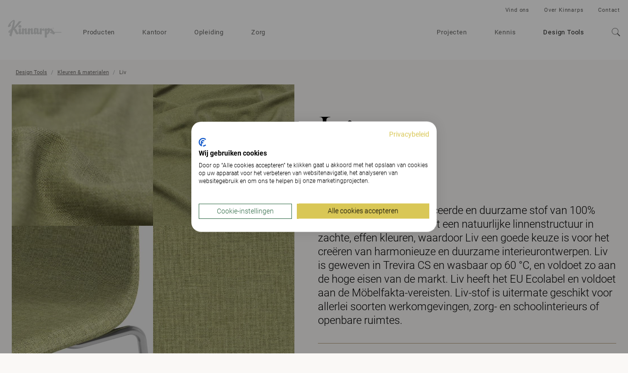

--- FILE ---
content_type: text/html; charset=utf-8
request_url: https://www.kinnarps.be/nl-be/design-tools/kleuren--materialen/materials/liv/
body_size: 66369
content:





<!DOCTYPE html>
<html lang="nl-BE" data-onload-scroll-to="true">

<head>

<!-- be_ixf, sdk, gho-->
<meta name="be:sdk" content="dotnet_sdk_1.4.22" />
<meta name="be:timer" content="63ms" />
<meta name="be:orig_url" content="https%3a%2f%2fwww.kinnarps.be%2fnl-be%2fdesign-tools%2fkleuren--materialen%2fmaterials%2fliv%2f" />
<meta name="be:capsule_url" content="https%3a%2f%2fixfd1-api.bc0a.com%2fapi%2fixf%2f1.0.0%2fget_capsule%2ff00000000279790%2f2093960478" />
<meta name="be:norm_url" content="https%3a%2f%2fwww.kinnarps.be%2fnl-be%2fdesign-tools%2fkleuren--materialen%2fmaterials%2fliv%2f" />
<meta name="be:api_dt" content="py_2025; pm_05; pd_19; ph_04; pmh_54; p_epoch:1747655659997" />
<meta name="be:mod_dt" content="py_2025; pm_05; pd_19; ph_04; pmh_54; p_epoch:1747655659997" />
<meta name="be:messages" content="0" />
<script type='text/javascript'>
if (window.BEJSSDKObserver === undefined) {
  (function(BEJSSDKObserver, $, undefined) {
    var observer = void 0;
    var listeners = [];
    var readySet = [];
    var doc = window.document;
    var MutationObserver = window.MutationObserver || window.WebKitMutationObserver;

    function checkSelector(selector, fn, indexList) {
      var elements = doc.querySelectorAll(selector);
  /**
    issues on IE @see https://www.codesd.com/item/javascript-es6-not-a-function-error.html
    elements = Array.from(elements);

    */
    for (var i = 0, len = elements.length; i < len; i++) {
      /* -1 means all instances */
      if (indexList != -1 && !(i in indexList)) {
        continue;
      }
      var element = elements[i];
      for (var j = 0; j < readySet.length; j++) {
        if (readySet[j] == element.className || readySet[j] == element.id) {
          return;
        }
      }
      if (element.className) {
        readySet.push(element.className);
      }
      if (element.id) {
        readySet.push(element.id);
      }

      if (!element.ready || MutationObserver==null) {
        element.ready = true;
        fn.call(element, element);
      }
    }
  }

  function checkListeners() {
    listeners.forEach(function (listener) {
      return checkSelector(listener.selector, listener.fn, listener.indexList);
    });
  }

  function removeListener(selector, fn) {
    var i = listeners.length;
    while (i--) {
      var listener = listeners[i];
      if (listener.selector === selector && listener.fn === fn) {
        listeners.splice(i, 1);
        if (!listeners.length && observer) {
          observer.disconnect();
          observer = null;
        }
      }
    }
  }

/**
 * Fire event on first js selector
 * @param selector string to watch on
 * @param fn       callback function
 * @param index_list can be undefined which means only first one
 *                   or -1 which means all
 *                   or a list of allowable indexes
 */
 BEJSSDKObserver.jsElementReady = function(selector, fn, index_list) {
  if (index_list === undefined) {
    index_list = [];
    index_list.push(0);
  }

  if (MutationObserver != null) {
    if (!observer) {
      observer = new MutationObserver(checkListeners);
      observer.observe(doc.documentElement, {
        childList: true,
        subtree: true
      });
    }
    listeners.push({ selector: selector, fn: fn, indexList: index_list });
  } else {
    /* <= IE8 */
    if (!document.addEventListener) {
      /* log("<=IE8 attachEvent assignment"); */
      document.addEventListener = document.attachEvent;
    }
    document.addEventListener("DOMContentLoaded", function(event) {
      var elements = doc.querySelectorAll(selector);
      for (var i = 0, len = elements.length; i < len; i++) {
        /* -1 means all instances */
        if (index_list != -1 && !(i in index_list)) {
          continue;
        }
        var element = elements[i];
        element.ready = true;
        fn.call(element, element);
      }
    });
  }

  checkSelector(selector, fn, index_list);
  return function () {
    return removeListener(selector, fn);
  };
};
}(window.BEJSSDKObserver = window.BEJSSDKObserver || {}));
}
var jsElementReady = window.BEJSSDKObserver.jsElementReady;

if (window.BELinkBlockGenerator === undefined) {
  (function(BELinkBlockGenerator, $, undefined) {
    BELinkBlockGenerator.MAXIMUM_HEADLINE_LENGTH = 100;
    BELinkBlockGenerator.MAXIMUM_DESC_LENGTH = 200;

    BELinkBlockGenerator.IND_LINK_BLOCK_TYPE_URL_TYPE = 0;
    BELinkBlockGenerator.IND_LINK_BLOCK_TYPE_HEADLINE_TYPE = 1;
    BELinkBlockGenerator.IND_LINK_BLOCK_TYPE_DESCRIPTION_TYPE = 2;
    BELinkBlockGenerator.IND_LINK_BLOCK_TYPE_IMAGE_TYPE = 3;

    BELinkBlockGenerator.REPLACEMENT_STRATEGY_OVERWRITE = 0;
    BELinkBlockGenerator.REPLACEMENT_STRATEGY_POST_APPEND_ELEMENT = 1;
    BELinkBlockGenerator.REPLACEMENT_STRATEGY_PRE_APPEND_ELEMENT = 2;
    BELinkBlockGenerator.REPLACEMENT_STRATEGY_PRE_APPEND_PARENT = 3;

    BELinkBlockGenerator.setMaximumHeadlineLength = function(length) {
      BELinkBlockGenerator.MAXIMUM_HEADLINE_LENGTH = length;
    };

    BELinkBlockGenerator.setMaximumDescriptionLength = function(length) {
      BELinkBlockGenerator.MAXIMUM_DESC_LENGTH = length;
    };

    BELinkBlockGenerator.generateIndividualLinks = function(parentElement, linkStructure, link) {
      var link_level_element_tag = linkStructure[0];
      var link_level_element = document.createElement(link_level_element_tag);
      var link_attribute_dictionary = linkStructure[1];
      var allowable_elements = linkStructure[2];
      var children_link_structures = linkStructure[3];
      for (var link_attribute_key in link_attribute_dictionary) {
        link_level_element.setAttribute(link_attribute_key, link_attribute_dictionary[link_attribute_key]);
      }

      var added_something = false;
      if (allowable_elements.indexOf(BELinkBlockGenerator.IND_LINK_BLOCK_TYPE_URL_TYPE)>=0) {
        link_level_element.setAttribute('href', link.url);
        added_something = true;
      }
      if (allowable_elements.indexOf(BELinkBlockGenerator.IND_LINK_BLOCK_TYPE_HEADLINE_TYPE)>=0 && link.h1) {
        var headline_text = link.h1;
        if (headline_text.length > BELinkBlockGenerator.MAXIMUM_HEADLINE_LENGTH) {
          headline_text = headline_text.substring(0, BELinkBlockGenerator.MAXIMUM_HEADLINE_LENGTH) + '...';
        }
        var text_node = document.createTextNode(headline_text);
        link_level_element.appendChild(text_node);
        added_something = true;
      }
      if (allowable_elements.indexOf(BELinkBlockGenerator.IND_LINK_BLOCK_TYPE_DESCRIPTION_TYPE)>=0 && link.desc) {
        var desc_text = link.desc;
        if (desc_text.length > BELinkBlockGenerator.MAXIMUM_DESC_LENGTH) {
          desc_text = desc_text.substring(0, BELinkBlockGenerator.MAXIMUM_DESC_LENGTH) + '...';
        }
        var text_node = document.createTextNode(desc_text);
        link_level_element.appendChild(text_node);
        added_something = true;
      }
      if (allowable_elements.indexOf(BELinkBlockGenerator.IND_LINK_BLOCK_TYPE_IMAGE_TYPE)>=0 && link.image) {
        link_level_element.setAttribute('src', link.image);
        added_something = true;
      }
/**
    don't emit for empty links, desc, headline, image
    except for parent structures where allowable_length=0
    */
    if (!added_something && allowable_elements.length != 0) {

      return;
    }
    /* go depth first */
    for (var childrenIndex=0; childrenIndex<children_link_structures.length; childrenIndex++) {
      var childLinkStructure = children_link_structures[childrenIndex];
      BELinkBlockGenerator.generateIndividualLinks(link_level_element, childLinkStructure, link);
    }
    parentElement.appendChild(link_level_element);
  };

  BELinkBlockGenerator.insertLinkBlocks = function(targetElement, replacementStrategy, overallStructure, linkStructure, links,
                                                   titleStructure) {
    if (targetElement == null) {
      return;
    }

    if (replacementStrategy == BELinkBlockGenerator.REPLACEMENT_STRATEGY_OVERWRITE) {
      while (targetElement.firstChild) {
        targetElement.removeChild(targetElement.firstChild);
      }
    }

    var previousElement = targetElement;
    for (var i=0;i<overallStructure.length;i++) {
      var level_definition = overallStructure[i];
      var level_element_tag = level_definition[0];
      var level_element = document.createElement(level_element_tag);
      var attribute_dictionary = level_definition[1];
      for (var attribute_key in attribute_dictionary) {
        level_element.setAttribute(attribute_key, attribute_dictionary[attribute_key]);
      }

      /* need to place title structure */
      if (titleStructure && titleStructure[0] == i) {
        var title_element_tag = titleStructure[1];
        var title_element = document.createElement(title_element_tag);
        var title_attribute_dictionary = titleStructure[2];
        var title_text_content = titleStructure[3];
        for (var title_attribute_key in title_attribute_dictionary) {
          title_element.setAttribute(title_attribute_key, title_attribute_dictionary[title_attribute_key]);
        }

        var title_text_node = document.createTextNode(title_text_content);
        title_element.appendChild(title_text_node);


        level_element.appendChild(title_element);
      }

      /* last level place links */
      if (i == overallStructure.length-1) {
        for (var link_i=0; link_i < links.length; link_i++) {
          var link = links[link_i];
          for (var linkStructureIndex=0;linkStructureIndex < linkStructure.length; linkStructureIndex++) {
            BELinkBlockGenerator.generateIndividualLinks(level_element, linkStructure[linkStructureIndex], link)
          }
        }
      }

      /* first level child we need to check placement */
      if (previousElement == targetElement) {
        if (replacementStrategy == BELinkBlockGenerator.REPLACEMENT_STRATEGY_PRE_APPEND_ELEMENT) {
          /* 2 means insert right before */
          previousElement.insertBefore(level_element, targetElement.firstChild);
        } else if (replacementStrategy == BELinkBlockGenerator.REPLACEMENT_STRATEGY_PRE_APPEND_PARENT) {
          /* 3 means insert right before at parent level */
          var parentElement = previousElement.parentElement;
          parentElement.insertBefore(level_element, previousElement);
        } else {
          previousElement.appendChild(level_element);
        }
      } else {
        previousElement.appendChild(level_element);
      }
      previousElement = level_element;
    }
  };
}(window.BELinkBlockGenerator = window.BELinkBlockGenerator || {}))
};
</script>

<style>
.be-ix-link-block .be-related-link-container {margin-bottom: 20px;margin-top: 20px;}
.be-ix-link-block .be-related-link-container .be-label {margin: 0;font-weight: bold;line-height: 1em;font-variant-numeric: lining-nums;}
.be-ix-link-block .be-related-link-container .be-list { display: inline-block; list-style: none;margin: 0; padding: 0;}
.be-ix-link-block .be-related-link-container .be-list .be-list-item {display: inline-block;margin-right: 20px;margin-bottom: 6px;}
.be-ix-link-block .be-related-link-container .be-list .be-list-item .be-related-link {}
.be-ix-link-block .be-related-link-container .be-list .be-list-item .be-related-link:hover {text-decoration: underline;}
.be-ix-link-block .be-related-link-container .be-list .be-list-item:last-child { margin-right: 0;}

@media (max-width: 767px) {
  .be-ix-link-block .be-related-link-container .be-label {width: 100%;margin-bottom: 10px;}
  .be-ix-link-block .be-related-link-container .be-list { display: block;width: 100%;}
  .be-ix-link-block .be-related-link-container .be-list .be-list-item {display: block;margin-right: 0;}
}
@media (min-width: 768px) {
  .be-ix-link-block .be-related-link-container {display: flex;align-items: baseline;justify-content: center;}
  .be-ix-link-block .be-related-link-container .be-label {display: inline-block;margin-right: 20px;flex-grow: 0;flex-shrink: 0;}
}
</style>




<script src="https://consent.cookiefirst.com/sites/kinnarps.be-e10f9706-8616-4224-9dff-33c54b214dfe/consent.js"></script>
            <script>

                (function (w, d, s, l, i) {
                    w[l] = w[l] || []; w[l].push({
                        'gtm.start':
                            new Date().getTime(), event: 'gtm.js'
                    }); var f = d.getElementsByTagName(s)[0],
                        j = d.createElement(s), dl = l != 'dataLayer' ? '&l=' + l : ''; j.setAttribute('data-cookiefirst-category', 'functional'); j.async = true; j.src =
                            'https://www.googletagmanager.com/gtm.js?id=' + i + dl; f.parentNode.insertBefore(j, f);
                })(window, document, 'script', 'dataLayer', 'GTM-NMJM6KN');
            </script>

    <meta charset="utf-8">
    <meta http-equiv="x-ua-compatible" content="ie=edge">
    <meta name="viewport" content="width=device-width, initial-scale=1">

    <title>Liv - Kleuren &amp; materialen | Kinnarps</title>


    <link rel="canonical" href="https://www.kinnarps.be/nl-be/design-tools/kleuren--materialen/materials/liv/" />
<meta name="description" content="Liv is een lokaal geproduceerde en duurzame stof van 100% Trevira CS. Deze stof heeft een natuurlijke linnenstructuur in zachte, effen kleuren, waardoor Liv een goede keuze is voor het cre&#235;ren van harmonieuze en duurzame interieurontwerpen. Liv is geweven in Trevira CS en wasbaar op 60 &#176;C, en voldoet zo aan de hoge eisen van de markt. Liv heeft het EU Ecolabel en voldoet aan de M&#246;belfakta-vereisten. Liv-stof is uitermate geschikt voor allerlei soorten werkomgevingen, zorg- en schoolinterieurs of openbare ruimtes.">
<meta property="og:url" content="https://www.kinnarps.be/nl-be/design-tools/kleuren--materialen/materials/liv/?variant=liv-7074" />
<meta property="og:type" content="Product" />
<meta property="og:title" content="Liv 7074" />
<meta property="og:description" content="Liv is een lokaal geproduceerde en duurzame stof van 100% Trevira CS. Deze stof heeft een natuurlijke linnenstructuur in zachte, effen kleuren, waardoor Liv een goede keuze is voor het cre&#235;ren van harmonieuze en duurzame interieurontwerpen. Liv is geweven in Trevira CS en wasbaar op 60 &#176;C, en voldoet zo aan de hoge eisen van de markt. Liv heeft het EU Ecolabel en voldoet aan de M&#246;belfakta-vereisten. Liv-stof is uitermate geschikt voor allerlei soorten werkomgevingen, zorg- en schoolinterieurs of openbare ruimtes." />
<meta property="og:image" content="/mediastudio/79ff6f4f-b68a-4716-a33a-53abc54cbd74/321ac38c-2cd8-5a3c-a5c0-8b69e6c0bcbf/26134.jpeg" />

    <meta name="_globalsign-domain-verification" content="zBNAxW2tlwl9lb-rlNwjXlHSLGpfGZ7JaBAWzkBHeI" />



    <script type="application/ld+json">
            {
                "@context": "http://schema.org",
                "@type": "WebSite",
                "name": "Kinnarps",
                "url": "https://www.kinnarps.be/nl-be/"
            }
    </script>

        <script type="application/ld+json">
            {
                "@context": "http://schema.org",
                "@type": "BreadcrumbList",
                "itemListElement": [{"@type":"ListItem","position":1,"item":{"@id":"https://www.kinnarps.be/nl-be/design-tools/","name":"Design Tools"}},{"@type":"ListItem","position":2,"item":{"@id":"https://www.kinnarps.be/nl-be/design-tools/kleuren--materialen/","name":"Kleuren & materialen"}},{"@type":"ListItem","position":3,"item":{"@id":"https://www.kinnarps.be/nl-be/design-tools/kleuren--materialen/materials/liv","name":"Liv"}}]
            }
        </script>


    <script type="application/ld+json">
{
    "@context": "http://schema.org/",
    "@type": "Product",
    "name": "Liv",
    "image": "/mediastudio/79ff6f4f-b68a-4716-a33a-53abc54cbd74/321ac38c-2cd8-5a3c-a5c0-8b69e6c0bcbf/26134.jpeg",
    "description": "Liv is een lokaal geproduceerde en duurzame stof van 100% Trevira CS. Deze stof heeft een natuurlijke linnenstructuur in zachte, effen kleuren, waardoor Liv een goede keuze is voor het cre&#235;ren van harmonieuze en duurzame interieurontwerpen. Liv is geweven in Trevira CS en wasbaar op 60 &#176;C, en voldoet zo aan de hoge eisen van de markt. Liv heeft het EU Ecolabel en voldoet aan de M&#246;belfakta-vereisten. Liv-stof is uitermate geschikt voor allerlei soorten werkomgevingen, zorg- en schoolinterieurs of openbare ruimtes.",
    "brand": {
        "@type": "Brand",
        "name": ""
    }
}
    </script>

        <link rel="alternate" href="https://www.kinnarps.com/design-tools/colours--materials/materials/liv/" hreflang="en" />
        <link rel="alternate" href="https://www.kinnarps.co.uk/design-tools/colours--materials/materials/liv/" hreflang="en-GB" />
        <link rel="alternate" href="https://www.kinnarps.de/planungshilfen/farben--materialien/materials/liv/" hreflang="de" />
        <link rel="alternate" href="https://www.kinnarps.fr/ressources/couleurs--finitions/materials/liv/" hreflang="fr" />
        <link rel="alternate" href="https://www.kinnarps.se/design-tools/farger-och-material/materials/liv/" hreflang="sv" />
        <link rel="alternate" href="https://www.kinnarps.no/colourstudio/farger--materialer/materials/liv/" hreflang="no" />
        <link rel="alternate" href="https://www.kinnarps.dk/designvarktojer/farver--materialer/materials/liv/" hreflang="da" />
        <link rel="alternate" href="https://www.kinnarps.fi/designtyokalut/varit--materiaalit/materials/liv/" hreflang="fi" />
        <link rel="alternate" href="https://www.kinnarps.nl/design-tools/kleuren--materialen/materials/liv/" hreflang="nl" />
        <link rel="alternate" href="https://www.kinnarps.be/nl-be/design-tools/kleuren--materialen/materials/liv/" hreflang="nl-BE" />
        <link rel="alternate" href="https://www.kinnarps.be/fr-be/ressources/couleurs--finitions/materials/liv/" hreflang="fr-BE" />
        <link rel="alternate" href="https://www.kinnarps.ch/de-ch/planungshilfen/farben--materialien/materials/liv/" hreflang="de-CH" />
        <link rel="alternate" href="https://www.kinnarps.ch/fr-ch/ressources/couleurs--finitions/materials/liv/" hreflang="fr-CH" />
        <link rel="alternate" href="https://www.kinnarps.pl/design-tools/materialy-i-kolory/materials/liv/" hreflang="pl" />
        <link rel="alternate" href="https://www.kinnarps.hu/tervezknek/szinek--anyagok/materials/liv/" hreflang="hu" />
        <link rel="alternate" href="https://www.kinnarps.com.au/design-tools/colours--materials/materials/liv/" hreflang="en-AU" />
        <link rel="alternate" href="https://www.kinnarps.us/design-tools/colours--materials/materials/liv/" hreflang="en-US" />
        <link rel="alternate" href="https://www.kinnarps.sk/dizajn-podpora/farby-a-materialy/materials/liv/" hreflang="sk" />

    <link href="/Static/css/bundle.css?v=96d8pOUZMu6GAh-0p2V2VmXafcwN09S-TkG887Ukv5g1" rel="stylesheet"/>


    <link href="/Static/css/common.css?v=ixufC-w9Tm_ZPfVC4gDOmtqo9P6-rLKItd-xEVl53WE1" rel="preload" as="style" onload="this.onload = null; this.rel = 'stylesheet'"/>


    <link href="/Static/css/styles.css?v=XLPeOvX5nWF-y5Ze1c6TTnaR-1qxnbKAE3rEwHbFTp41" rel="preload" as="style" onload="this.onload = null; this.rel = 'stylesheet'"/>


    <link href="/Static/css/icon.css?v=tZrusJQq3x-912zGC3OrM7lWUAiLDuJSH4rRqwhI89M1" rel="preload" as="style" onload="this.onload = null; this.rel = 'stylesheet'"/>



    <link href="/Static/css/productinfo.css?v=n0JT5sPg0wSE-QAh7SCwb5VDLBHbLHpfG6zs6XO77f01" rel="stylesheet"/>

    <link href="/Static/css/productdetails.css?v=Edsb4-Hf7WxfmqTOwJjI19r1cu4SG3CkhInAB37KYmA1" rel="stylesheet"/>


    <noscript>
        <link href="/Static/css/styles.css?v=XLPeOvX5nWF-y5Ze1c6TTnaR-1qxnbKAE3rEwHbFTp41" rel="stylesheet"/>

        <link href="/Static/css/common.css?v=ixufC-w9Tm_ZPfVC4gDOmtqo9P6-rLKItd-xEVl53WE1" rel="stylesheet"/>

        <link href="/Static/css/icon.css?v=tZrusJQq3x-912zGC3OrM7lWUAiLDuJSH4rRqwhI89M1" rel="stylesheet"/>

        <link href="/Static/css/noscript.css?v=k6PWhQ1fauMnZsB1EXuPUcgX8RVH1GUd-V4s2eKsZaU1" rel="stylesheet"/>

    </noscript>

    <script>
        window.dataLayer = window.dataLayer || [];
        dataLayer.push({"event":"pageinfo","onlinestore":false,"pagetype":"material","material":"Liv"});
    </script>




    <link rel="apple-touch-icon" sizes="180x180" href="/Static/favicons/apple-touch-icon.png">
    <link rel="icon" type="image/png" href="/Static/favicons/favicon-32x32.png" sizes="32x32">
    <link rel="icon" type="image/png" href="/Static/favicons/favicon-16x16.png" sizes="16x16">
    <link rel="mask-icon" href="/Static/favicons/safari-pinned-tab.svg" color="#ffffff">
    <meta name="theme-color" content="#ffffff">

    <script src="/Static/js/head.js?v=_SsvXdc2ybRtEJtIIhiaPFEqVeEb9eOSo8psNiLbNYQ1"></script>


    
</head>

<body class=" no-js">
    
    <div id="material-image-lightbox-modal"
         data-article="Liv 7074"
         data-material="liv"
         data-colorid="26740"
         data-filter="{&quot;Name&quot;:&quot;&quot;,&quot;Key&quot;:&quot;material_filter&quot;,&quot;FilterGroups&quot;:[{&quot;Key&quot;:&quot;material&quot;,&quot;Name&quot;:&quot;Colors&quot;,&quot;DefaultValue&quot;:&quot;liv-7074&quot;,&quot;RenderAs&quot;:&quot;Dropdown&quot;,&quot;Options&quot;:[{&quot;Key&quot;:&quot;liv-7074&quot;,&quot;Name&quot;:&quot;Liv 7074&quot;,&quot;Options&quot;:null},{&quot;Key&quot;:&quot;liv-7032&quot;,&quot;Name&quot;:&quot;Liv 7032&quot;,&quot;Options&quot;:null},{&quot;Key&quot;:&quot;liv-7041&quot;,&quot;Name&quot;:&quot;Liv 7041&quot;,&quot;Options&quot;:null},{&quot;Key&quot;:&quot;liv-7078&quot;,&quot;Name&quot;:&quot;Liv 7078&quot;,&quot;Options&quot;:null},{&quot;Key&quot;:&quot;liv-7019&quot;,&quot;Name&quot;:&quot;Liv 7019&quot;,&quot;Options&quot;:null},{&quot;Key&quot;:&quot;liv-7027&quot;,&quot;Name&quot;:&quot;Liv 7027&quot;,&quot;Options&quot;:null},{&quot;Key&quot;:&quot;liv-7059&quot;,&quot;Name&quot;:&quot;Liv 7059&quot;,&quot;Options&quot;:null},{&quot;Key&quot;:&quot;liv-7099&quot;,&quot;Name&quot;:&quot;Liv 7099&quot;,&quot;Options&quot;:null},{&quot;Key&quot;:&quot;liv-7091&quot;,&quot;Name&quot;:&quot;Liv 7091&quot;,&quot;Options&quot;:null},{&quot;Key&quot;:&quot;liv-7033&quot;,&quot;Name&quot;:&quot;Liv 7033&quot;,&quot;Options&quot;:null},{&quot;Key&quot;:&quot;liv-7086&quot;,&quot;Name&quot;:&quot;Liv 7086&quot;,&quot;Options&quot;:null},{&quot;Key&quot;:&quot;liv-7052&quot;,&quot;Name&quot;:&quot;Liv 7052&quot;,&quot;Options&quot;:null},{&quot;Key&quot;:&quot;liv-7060&quot;,&quot;Name&quot;:&quot;Liv 7060&quot;,&quot;Options&quot;:null}]}]}"
         data-material-variants='[{&quot;ColorId&quot;:&quot;26740&quot;,&quot;Id&quot;:&quot;nl-be_fabrics_26740&quot;,&quot;Name&quot;:&quot;Liv 7074&quot;,&quot;ColorName&quot;:&quot;7074&quot;,&quot;UniqueName&quot;:&quot;liv-7074&quot;,&quot;FeedImage&quot;:&quot;/mediastudio/79ff6f4f-b68a-4716-a33a-53abc54cbd74/321ac38c-2cd8-5a3c-a5c0-8b69e6c0bcbf/26134.jpeg&quot;,&quot;Gallery&quot;:[{&quot;Id&quot;:&quot;26134&quot;,&quot;Url&quot;:&quot;/mediastudio/79ff6f4f-b68a-4716-a33a-53abc54cbd74/321ac38c-2cd8-5a3c-a5c0-8b69e6c0bcbf/26134.jpeg&quot;,&quot;FallbackUrl&quot;:&quot;/mediastudio/79ff6f4f-b68a-4716-a33a-53abc54cbd74/1a36db66-2784-576f-a2db-ccaeedfe1759/26134.png&quot;,&quot;Name&quot;:&quot;kin-material-liv-7074-26134.psd&quot;,&quot;Purpose&quot;:&quot;Material&quot;,&quot;PrimaryFeedImage&quot;:true,&quot;CameraAngle&quot;:&quot;kcsdrapedzoom&quot;,&quot;WorkId&quot;:null,&quot;SortIndex&quot;:0,&quot;Fabric&quot;:&quot;Liv 7074&quot;,&quot;FabricKey&quot;:&quot;liv-7074&quot;,&quot;HeadrestMaterial&quot;:null,&quot;ArmrestMaterial&quot;:null,&quot;Product&quot;:&quot;7074&quot;,&quot;ProductGroup&quot;:null,&quot;Category&quot;:&quot;kcsdrapedzoom&quot;,&quot;DownloadUrl&quot;:&quot;/api/product/images/kin-material-liv-7074-26134.psd/download&quot;,&quot;LinkedToColorStudioVariants&quot;:[&quot;26740&quot;]},{&quot;Id&quot;:&quot;26135&quot;,&quot;Url&quot;:&quot;/mediastudio/79ff6f4f-b68a-4716-a33a-53abc54cbd74/bf6cf652-36db-5117-987f-3808454881c5/26135.jpeg&quot;,&quot;FallbackUrl&quot;:&quot;/mediastudio/79ff6f4f-b68a-4716-a33a-53abc54cbd74/8182a37e-71af-528b-84df-17dd33c90c0b/26135.png&quot;,&quot;Name&quot;:&quot;kin-material-liv-7074-26135.psd&quot;,&quot;Purpose&quot;:&quot;Material&quot;,&quot;PrimaryFeedImage&quot;:false,&quot;CameraAngle&quot;:&quot;kcsdraped&quot;,&quot;WorkId&quot;:null,&quot;SortIndex&quot;:0,&quot;Fabric&quot;:&quot;Liv 7074&quot;,&quot;FabricKey&quot;:&quot;liv-7074&quot;,&quot;HeadrestMaterial&quot;:null,&quot;ArmrestMaterial&quot;:null,&quot;Product&quot;:&quot;7074&quot;,&quot;ProductGroup&quot;:null,&quot;Category&quot;:&quot;kcsdraped&quot;,&quot;DownloadUrl&quot;:&quot;/api/product/images/kin-material-liv-7074-26135.psd/download&quot;,&quot;LinkedToColorStudioVariants&quot;:[&quot;26740&quot;]},{&quot;Id&quot;:&quot;39581&quot;,&quot;Url&quot;:&quot;/mediacdn/79ff6f4f-b68a-4716-a33a-53abc54cbd74/a05f4f58-caf8-5c4c-bfa3-76a92fd3b84c/39581.jpeg&quot;,&quot;FallbackUrl&quot;:&quot;/mediacdn/79ff6f4f-b68a-4716-a33a-53abc54cbd74/c6a912e0-fc7d-5649-9aa4-56dfd6c15f83/39581.png&quot;,&quot;Name&quot;:&quot;kin-material-liv-7074-39581.psd&quot;,&quot;Purpose&quot;:&quot;Material&quot;,&quot;PrimaryFeedImage&quot;:false,&quot;CameraAngle&quot;:&quot;kcsdetail&quot;,&quot;WorkId&quot;:null,&quot;SortIndex&quot;:0,&quot;Fabric&quot;:&quot;Liv 7074&quot;,&quot;FabricKey&quot;:&quot;liv-7074&quot;,&quot;HeadrestMaterial&quot;:null,&quot;ArmrestMaterial&quot;:null,&quot;Product&quot;:&quot;7074&quot;,&quot;ProductGroup&quot;:null,&quot;Category&quot;:&quot;kcsdetail&quot;,&quot;DownloadUrl&quot;:&quot;/api/product/images/kin-material-liv-7074-39581.psd/download&quot;,&quot;LinkedToColorStudioVariants&quot;:[&quot;26740&quot;]},{&quot;Id&quot;:&quot;26136&quot;,&quot;Url&quot;:&quot;/mediastudio/79ff6f4f-b68a-4716-a33a-53abc54cbd74/e77aad45-1621-5e47-963c-ebc3149e492d/26136.jpeg&quot;,&quot;FallbackUrl&quot;:&quot;/mediastudio/79ff6f4f-b68a-4716-a33a-53abc54cbd74/77b60e5b-1494-5a6e-b02b-de05256a52b5/26136.png&quot;,&quot;Name&quot;:&quot;kin-material-liv-7074-26136.psd&quot;,&quot;Purpose&quot;:&quot;Material&quot;,&quot;PrimaryFeedImage&quot;:false,&quot;CameraAngle&quot;:&quot;kcsstandard&quot;,&quot;WorkId&quot;:null,&quot;SortIndex&quot;:0,&quot;Fabric&quot;:&quot;Liv 7074&quot;,&quot;FabricKey&quot;:&quot;liv-7074&quot;,&quot;HeadrestMaterial&quot;:null,&quot;ArmrestMaterial&quot;:null,&quot;Product&quot;:&quot;7074&quot;,&quot;ProductGroup&quot;:null,&quot;Category&quot;:&quot;kcsstandard&quot;,&quot;DownloadUrl&quot;:&quot;/api/product/images/kin-material-liv-7074-26136.psd/download&quot;,&quot;LinkedToColorStudioVariants&quot;:[&quot;26740&quot;]}],&quot;Images&quot;:[{&quot;Id&quot;:&quot;26136&quot;,&quot;Url&quot;:&quot;/mediastudio/79ff6f4f-b68a-4716-a33a-53abc54cbd74/e77aad45-1621-5e47-963c-ebc3149e492d/26136.jpeg&quot;,&quot;FallbackUrl&quot;:&quot;/mediastudio/79ff6f4f-b68a-4716-a33a-53abc54cbd74/77b60e5b-1494-5a6e-b02b-de05256a52b5/26136.png&quot;,&quot;Name&quot;:&quot;kin-material-liv-7074-26136.psd&quot;,&quot;Purpose&quot;:&quot;Material&quot;,&quot;PrimaryFeedImage&quot;:false,&quot;CameraAngle&quot;:&quot;kcsstandard&quot;,&quot;WorkId&quot;:null,&quot;SortIndex&quot;:0,&quot;Fabric&quot;:&quot;Liv 7074&quot;,&quot;FabricKey&quot;:&quot;liv-7074&quot;,&quot;HeadrestMaterial&quot;:null,&quot;ArmrestMaterial&quot;:null,&quot;Product&quot;:&quot;7074&quot;,&quot;ProductGroup&quot;:null,&quot;Category&quot;:&quot;kcsstandard&quot;,&quot;DownloadUrl&quot;:&quot;/api/product/images/kin-material-liv-7074-26136.psd/download&quot;,&quot;LinkedToColorStudioVariants&quot;:[&quot;26740&quot;]},{&quot;Id&quot;:&quot;26134&quot;,&quot;Url&quot;:&quot;/mediastudio/79ff6f4f-b68a-4716-a33a-53abc54cbd74/321ac38c-2cd8-5a3c-a5c0-8b69e6c0bcbf/26134.jpeg&quot;,&quot;FallbackUrl&quot;:&quot;/mediastudio/79ff6f4f-b68a-4716-a33a-53abc54cbd74/1a36db66-2784-576f-a2db-ccaeedfe1759/26134.png&quot;,&quot;Name&quot;:&quot;kin-material-liv-7074-26134.psd&quot;,&quot;Purpose&quot;:&quot;Material&quot;,&quot;PrimaryFeedImage&quot;:true,&quot;CameraAngle&quot;:&quot;kcsdrapedzoom&quot;,&quot;WorkId&quot;:null,&quot;SortIndex&quot;:0,&quot;Fabric&quot;:&quot;Liv 7074&quot;,&quot;FabricKey&quot;:&quot;liv-7074&quot;,&quot;HeadrestMaterial&quot;:null,&quot;ArmrestMaterial&quot;:null,&quot;Product&quot;:&quot;7074&quot;,&quot;ProductGroup&quot;:null,&quot;Category&quot;:&quot;kcsdrapedzoom&quot;,&quot;DownloadUrl&quot;:&quot;/api/product/images/kin-material-liv-7074-26134.psd/download&quot;,&quot;LinkedToColorStudioVariants&quot;:[&quot;26740&quot;]},{&quot;Id&quot;:&quot;26135&quot;,&quot;Url&quot;:&quot;/mediastudio/79ff6f4f-b68a-4716-a33a-53abc54cbd74/bf6cf652-36db-5117-987f-3808454881c5/26135.jpeg&quot;,&quot;FallbackUrl&quot;:&quot;/mediastudio/79ff6f4f-b68a-4716-a33a-53abc54cbd74/8182a37e-71af-528b-84df-17dd33c90c0b/26135.png&quot;,&quot;Name&quot;:&quot;kin-material-liv-7074-26135.psd&quot;,&quot;Purpose&quot;:&quot;Material&quot;,&quot;PrimaryFeedImage&quot;:false,&quot;CameraAngle&quot;:&quot;kcsdraped&quot;,&quot;WorkId&quot;:null,&quot;SortIndex&quot;:0,&quot;Fabric&quot;:&quot;Liv 7074&quot;,&quot;FabricKey&quot;:&quot;liv-7074&quot;,&quot;HeadrestMaterial&quot;:null,&quot;ArmrestMaterial&quot;:null,&quot;Product&quot;:&quot;7074&quot;,&quot;ProductGroup&quot;:null,&quot;Category&quot;:&quot;kcsdraped&quot;,&quot;DownloadUrl&quot;:&quot;/api/product/images/kin-material-liv-7074-26135.psd/download&quot;,&quot;LinkedToColorStudioVariants&quot;:[&quot;26740&quot;]},{&quot;Id&quot;:&quot;39581&quot;,&quot;Url&quot;:&quot;/mediacdn/79ff6f4f-b68a-4716-a33a-53abc54cbd74/a05f4f58-caf8-5c4c-bfa3-76a92fd3b84c/39581.jpeg&quot;,&quot;FallbackUrl&quot;:&quot;/mediacdn/79ff6f4f-b68a-4716-a33a-53abc54cbd74/c6a912e0-fc7d-5649-9aa4-56dfd6c15f83/39581.png&quot;,&quot;Name&quot;:&quot;kin-material-liv-7074-39581.psd&quot;,&quot;Purpose&quot;:&quot;Material&quot;,&quot;PrimaryFeedImage&quot;:false,&quot;CameraAngle&quot;:&quot;kcsdetail&quot;,&quot;WorkId&quot;:null,&quot;SortIndex&quot;:0,&quot;Fabric&quot;:&quot;Liv 7074&quot;,&quot;FabricKey&quot;:&quot;liv-7074&quot;,&quot;HeadrestMaterial&quot;:null,&quot;ArmrestMaterial&quot;:null,&quot;Product&quot;:&quot;7074&quot;,&quot;ProductGroup&quot;:null,&quot;Category&quot;:&quot;kcsdetail&quot;,&quot;DownloadUrl&quot;:&quot;/api/product/images/kin-material-liv-7074-39581.psd/download&quot;,&quot;LinkedToColorStudioVariants&quot;:[&quot;26740&quot;]},{&quot;Id&quot;:&quot;26138&quot;,&quot;Url&quot;:&quot;/mediastudio/79ff6f4f-b68a-4716-a33a-53abc54cbd74/dbdc3263-1197-57aa-815b-48a0c329aae2/26138.jpeg&quot;,&quot;FallbackUrl&quot;:&quot;/mediastudio/79ff6f4f-b68a-4716-a33a-53abc54cbd74/9ca10e51-4210-59f9-8450-570f56a46316/26138.png&quot;,&quot;Name&quot;:&quot;kin-product-scandinavia-373c3-26138.psd&quot;,&quot;Purpose&quot;:&quot;Product&quot;,&quot;PrimaryFeedImage&quot;:false,&quot;CameraAngle&quot;:&quot;7&quot;,&quot;WorkId&quot;:null,&quot;SortIndex&quot;:0,&quot;Fabric&quot;:&quot;Liv 7074&quot;,&quot;FabricKey&quot;:&quot;liv-7074&quot;,&quot;HeadrestMaterial&quot;:null,&quot;ArmrestMaterial&quot;:null,&quot;Product&quot;:&quot;373C3&quot;,&quot;ProductGroup&quot;:null,&quot;Category&quot;:null,&quot;DownloadUrl&quot;:&quot;/api/product/images/kin-product-scandinavia-373c3-26138.psd/download&quot;,&quot;LinkedToColorStudioVariants&quot;:[&quot;26740&quot;]},{&quot;Id&quot;:&quot;26137&quot;,&quot;Url&quot;:&quot;/mediastudio/79ff6f4f-b68a-4716-a33a-53abc54cbd74/dcd447c7-2b49-557e-a2f4-ea7c56323232/26137.jpeg&quot;,&quot;FallbackUrl&quot;:&quot;/mediastudio/79ff6f4f-b68a-4716-a33a-53abc54cbd74/45de0e41-b7d0-56f5-98d7-7cfa8eb4c652/26137.png&quot;,&quot;Name&quot;:&quot;kin-product-plus68-8782-26137.psd&quot;,&quot;Purpose&quot;:&quot;Product&quot;,&quot;PrimaryFeedImage&quot;:false,&quot;CameraAngle&quot;:&quot;7&quot;,&quot;WorkId&quot;:null,&quot;SortIndex&quot;:0,&quot;Fabric&quot;:&quot;Liv 7074&quot;,&quot;FabricKey&quot;:&quot;liv-7074&quot;,&quot;HeadrestMaterial&quot;:null,&quot;ArmrestMaterial&quot;:null,&quot;Product&quot;:&quot;8782&quot;,&quot;ProductGroup&quot;:null,&quot;Category&quot;:null,&quot;DownloadUrl&quot;:&quot;/api/product/images/kin-product-plus68-8782-26137.psd/download&quot;,&quot;LinkedToColorStudioVariants&quot;:[&quot;26740&quot;]}],&quot;UsageArea&quot;:&quot;Meubelstof&quot;,&quot;DataEntries&quot;:[{&quot;Name&quot;:&quot;ArticleNr&quot;,&quot;Label&quot;:&quot;Artikelnummer&quot;,&quot;Value&quot;:&quot;Liv 155&quot;}]},{&quot;ColorId&quot;:&quot;26737&quot;,&quot;Id&quot;:&quot;nl-be_fabrics_26737&quot;,&quot;Name&quot;:&quot;Liv 7032&quot;,&quot;ColorName&quot;:&quot;7032&quot;,&quot;UniqueName&quot;:&quot;liv-7032&quot;,&quot;FeedImage&quot;:&quot;/mediastudio/79ff6f4f-b68a-4716-a33a-53abc54cbd74/ac499d5a-17dd-5022-baa7-d935c970bdc2/26116.jpeg&quot;,&quot;Gallery&quot;:[{&quot;Id&quot;:&quot;26116&quot;,&quot;Url&quot;:&quot;/mediastudio/79ff6f4f-b68a-4716-a33a-53abc54cbd74/ac499d5a-17dd-5022-baa7-d935c970bdc2/26116.jpeg&quot;,&quot;FallbackUrl&quot;:&quot;/mediastudio/79ff6f4f-b68a-4716-a33a-53abc54cbd74/f7e566d0-cfe4-56f0-9918-fc9388aed079/26116.png&quot;,&quot;Name&quot;:&quot;kin-material-liv-7032-26116.psd&quot;,&quot;Purpose&quot;:&quot;Material&quot;,&quot;PrimaryFeedImage&quot;:true,&quot;CameraAngle&quot;:&quot;kcsdrapedzoom&quot;,&quot;WorkId&quot;:null,&quot;SortIndex&quot;:0,&quot;Fabric&quot;:&quot;Liv 7032&quot;,&quot;FabricKey&quot;:&quot;liv-7032&quot;,&quot;HeadrestMaterial&quot;:null,&quot;ArmrestMaterial&quot;:null,&quot;Product&quot;:&quot;7032&quot;,&quot;ProductGroup&quot;:null,&quot;Category&quot;:&quot;kcsdrapedzoom&quot;,&quot;DownloadUrl&quot;:&quot;/api/product/images/kin-material-liv-7032-26116.psd/download&quot;,&quot;LinkedToColorStudioVariants&quot;:[&quot;26737&quot;]},{&quot;Id&quot;:&quot;26117&quot;,&quot;Url&quot;:&quot;/mediastudio/79ff6f4f-b68a-4716-a33a-53abc54cbd74/64fd63e2-afd4-57c4-9dc3-1fac52faf10e/26117.jpeg&quot;,&quot;FallbackUrl&quot;:&quot;/mediastudio/79ff6f4f-b68a-4716-a33a-53abc54cbd74/0f1d8507-3196-5230-b272-41d56cf8ce5f/26117.png&quot;,&quot;Name&quot;:&quot;kin-material-liv-7032-26117.psd&quot;,&quot;Purpose&quot;:&quot;Material&quot;,&quot;PrimaryFeedImage&quot;:false,&quot;CameraAngle&quot;:&quot;kcsdraped&quot;,&quot;WorkId&quot;:null,&quot;SortIndex&quot;:0,&quot;Fabric&quot;:&quot;Liv 7032&quot;,&quot;FabricKey&quot;:&quot;liv-7032&quot;,&quot;HeadrestMaterial&quot;:null,&quot;ArmrestMaterial&quot;:null,&quot;Product&quot;:&quot;7032&quot;,&quot;ProductGroup&quot;:null,&quot;Category&quot;:&quot;kcsdraped&quot;,&quot;DownloadUrl&quot;:&quot;/api/product/images/kin-material-liv-7032-26117.psd/download&quot;,&quot;LinkedToColorStudioVariants&quot;:[&quot;26737&quot;]},{&quot;Id&quot;:&quot;39579&quot;,&quot;Url&quot;:&quot;/mediacdn/79ff6f4f-b68a-4716-a33a-53abc54cbd74/3688a039-b142-5073-a6c6-9bb25848b749/39579.jpeg&quot;,&quot;FallbackUrl&quot;:&quot;/mediacdn/79ff6f4f-b68a-4716-a33a-53abc54cbd74/9a58f977-d479-5557-971f-4f877d93d70e/39579.png&quot;,&quot;Name&quot;:&quot;kin-material-liv-7032-39579.psd&quot;,&quot;Purpose&quot;:&quot;Material&quot;,&quot;PrimaryFeedImage&quot;:false,&quot;CameraAngle&quot;:&quot;kcsdetail&quot;,&quot;WorkId&quot;:null,&quot;SortIndex&quot;:0,&quot;Fabric&quot;:&quot;Liv 7032&quot;,&quot;FabricKey&quot;:&quot;liv-7032&quot;,&quot;HeadrestMaterial&quot;:null,&quot;ArmrestMaterial&quot;:null,&quot;Product&quot;:&quot;7032&quot;,&quot;ProductGroup&quot;:null,&quot;Category&quot;:&quot;kcsdetail&quot;,&quot;DownloadUrl&quot;:&quot;/api/product/images/kin-material-liv-7032-39579.psd/download&quot;,&quot;LinkedToColorStudioVariants&quot;:[&quot;26737&quot;]},{&quot;Id&quot;:&quot;26118&quot;,&quot;Url&quot;:&quot;/mediastudio/79ff6f4f-b68a-4716-a33a-53abc54cbd74/7178a38b-d403-5f9a-8b81-484c92fc3df7/26118.jpeg&quot;,&quot;FallbackUrl&quot;:&quot;/mediastudio/79ff6f4f-b68a-4716-a33a-53abc54cbd74/4bb25cdf-2495-59f0-8b38-27f857c029be/26118.png&quot;,&quot;Name&quot;:&quot;kin-material-liv-7032-26118.psd&quot;,&quot;Purpose&quot;:&quot;Material&quot;,&quot;PrimaryFeedImage&quot;:false,&quot;CameraAngle&quot;:&quot;kcsstandard&quot;,&quot;WorkId&quot;:null,&quot;SortIndex&quot;:0,&quot;Fabric&quot;:&quot;Liv 7032&quot;,&quot;FabricKey&quot;:&quot;liv-7032&quot;,&quot;HeadrestMaterial&quot;:null,&quot;ArmrestMaterial&quot;:null,&quot;Product&quot;:&quot;7032&quot;,&quot;ProductGroup&quot;:null,&quot;Category&quot;:&quot;kcsstandard&quot;,&quot;DownloadUrl&quot;:&quot;/api/product/images/kin-material-liv-7032-26118.psd/download&quot;,&quot;LinkedToColorStudioVariants&quot;:[&quot;26737&quot;]}],&quot;Images&quot;:[{&quot;Id&quot;:&quot;26118&quot;,&quot;Url&quot;:&quot;/mediastudio/79ff6f4f-b68a-4716-a33a-53abc54cbd74/7178a38b-d403-5f9a-8b81-484c92fc3df7/26118.jpeg&quot;,&quot;FallbackUrl&quot;:&quot;/mediastudio/79ff6f4f-b68a-4716-a33a-53abc54cbd74/4bb25cdf-2495-59f0-8b38-27f857c029be/26118.png&quot;,&quot;Name&quot;:&quot;kin-material-liv-7032-26118.psd&quot;,&quot;Purpose&quot;:&quot;Material&quot;,&quot;PrimaryFeedImage&quot;:false,&quot;CameraAngle&quot;:&quot;kcsstandard&quot;,&quot;WorkId&quot;:null,&quot;SortIndex&quot;:0,&quot;Fabric&quot;:&quot;Liv 7032&quot;,&quot;FabricKey&quot;:&quot;liv-7032&quot;,&quot;HeadrestMaterial&quot;:null,&quot;ArmrestMaterial&quot;:null,&quot;Product&quot;:&quot;7032&quot;,&quot;ProductGroup&quot;:null,&quot;Category&quot;:&quot;kcsstandard&quot;,&quot;DownloadUrl&quot;:&quot;/api/product/images/kin-material-liv-7032-26118.psd/download&quot;,&quot;LinkedToColorStudioVariants&quot;:[&quot;26737&quot;]},{&quot;Id&quot;:&quot;26116&quot;,&quot;Url&quot;:&quot;/mediastudio/79ff6f4f-b68a-4716-a33a-53abc54cbd74/ac499d5a-17dd-5022-baa7-d935c970bdc2/26116.jpeg&quot;,&quot;FallbackUrl&quot;:&quot;/mediastudio/79ff6f4f-b68a-4716-a33a-53abc54cbd74/f7e566d0-cfe4-56f0-9918-fc9388aed079/26116.png&quot;,&quot;Name&quot;:&quot;kin-material-liv-7032-26116.psd&quot;,&quot;Purpose&quot;:&quot;Material&quot;,&quot;PrimaryFeedImage&quot;:true,&quot;CameraAngle&quot;:&quot;kcsdrapedzoom&quot;,&quot;WorkId&quot;:null,&quot;SortIndex&quot;:0,&quot;Fabric&quot;:&quot;Liv 7032&quot;,&quot;FabricKey&quot;:&quot;liv-7032&quot;,&quot;HeadrestMaterial&quot;:null,&quot;ArmrestMaterial&quot;:null,&quot;Product&quot;:&quot;7032&quot;,&quot;ProductGroup&quot;:null,&quot;Category&quot;:&quot;kcsdrapedzoom&quot;,&quot;DownloadUrl&quot;:&quot;/api/product/images/kin-material-liv-7032-26116.psd/download&quot;,&quot;LinkedToColorStudioVariants&quot;:[&quot;26737&quot;]},{&quot;Id&quot;:&quot;26117&quot;,&quot;Url&quot;:&quot;/mediastudio/79ff6f4f-b68a-4716-a33a-53abc54cbd74/64fd63e2-afd4-57c4-9dc3-1fac52faf10e/26117.jpeg&quot;,&quot;FallbackUrl&quot;:&quot;/mediastudio/79ff6f4f-b68a-4716-a33a-53abc54cbd74/0f1d8507-3196-5230-b272-41d56cf8ce5f/26117.png&quot;,&quot;Name&quot;:&quot;kin-material-liv-7032-26117.psd&quot;,&quot;Purpose&quot;:&quot;Material&quot;,&quot;PrimaryFeedImage&quot;:false,&quot;CameraAngle&quot;:&quot;kcsdraped&quot;,&quot;WorkId&quot;:null,&quot;SortIndex&quot;:0,&quot;Fabric&quot;:&quot;Liv 7032&quot;,&quot;FabricKey&quot;:&quot;liv-7032&quot;,&quot;HeadrestMaterial&quot;:null,&quot;ArmrestMaterial&quot;:null,&quot;Product&quot;:&quot;7032&quot;,&quot;ProductGroup&quot;:null,&quot;Category&quot;:&quot;kcsdraped&quot;,&quot;DownloadUrl&quot;:&quot;/api/product/images/kin-material-liv-7032-26117.psd/download&quot;,&quot;LinkedToColorStudioVariants&quot;:[&quot;26737&quot;]},{&quot;Id&quot;:&quot;39579&quot;,&quot;Url&quot;:&quot;/mediacdn/79ff6f4f-b68a-4716-a33a-53abc54cbd74/3688a039-b142-5073-a6c6-9bb25848b749/39579.jpeg&quot;,&quot;FallbackUrl&quot;:&quot;/mediacdn/79ff6f4f-b68a-4716-a33a-53abc54cbd74/9a58f977-d479-5557-971f-4f877d93d70e/39579.png&quot;,&quot;Name&quot;:&quot;kin-material-liv-7032-39579.psd&quot;,&quot;Purpose&quot;:&quot;Material&quot;,&quot;PrimaryFeedImage&quot;:false,&quot;CameraAngle&quot;:&quot;kcsdetail&quot;,&quot;WorkId&quot;:null,&quot;SortIndex&quot;:0,&quot;Fabric&quot;:&quot;Liv 7032&quot;,&quot;FabricKey&quot;:&quot;liv-7032&quot;,&quot;HeadrestMaterial&quot;:null,&quot;ArmrestMaterial&quot;:null,&quot;Product&quot;:&quot;7032&quot;,&quot;ProductGroup&quot;:null,&quot;Category&quot;:&quot;kcsdetail&quot;,&quot;DownloadUrl&quot;:&quot;/api/product/images/kin-material-liv-7032-39579.psd/download&quot;,&quot;LinkedToColorStudioVariants&quot;:[&quot;26737&quot;]},{&quot;Id&quot;:&quot;26120&quot;,&quot;Url&quot;:&quot;/mediastudio/79ff6f4f-b68a-4716-a33a-53abc54cbd74/07b9a11c-e421-50ba-b752-1f4ae4970f3c/26120.jpeg&quot;,&quot;FallbackUrl&quot;:&quot;/mediastudio/79ff6f4f-b68a-4716-a33a-53abc54cbd74/64061759-6952-5335-be91-884bf6d92187/26120.png&quot;,&quot;Name&quot;:&quot;kin-product-scandinavia-373c3-26120.psd&quot;,&quot;Purpose&quot;:&quot;Product&quot;,&quot;PrimaryFeedImage&quot;:false,&quot;CameraAngle&quot;:&quot;7&quot;,&quot;WorkId&quot;:null,&quot;SortIndex&quot;:0,&quot;Fabric&quot;:&quot;Liv 7032&quot;,&quot;FabricKey&quot;:&quot;liv-7032&quot;,&quot;HeadrestMaterial&quot;:null,&quot;ArmrestMaterial&quot;:null,&quot;Product&quot;:&quot;373C3&quot;,&quot;ProductGroup&quot;:null,&quot;Category&quot;:null,&quot;DownloadUrl&quot;:&quot;/api/product/images/kin-product-scandinavia-373c3-26120.psd/download&quot;,&quot;LinkedToColorStudioVariants&quot;:[&quot;26737&quot;]},{&quot;Id&quot;:&quot;26119&quot;,&quot;Url&quot;:&quot;/mediastudio/79ff6f4f-b68a-4716-a33a-53abc54cbd74/cfc89d15-70bc-5ea4-9695-a7fd9f037b47/26119.jpeg&quot;,&quot;FallbackUrl&quot;:&quot;/mediastudio/79ff6f4f-b68a-4716-a33a-53abc54cbd74/cfa1ad7f-ac1c-5d7f-bd35-e56b15b861e0/26119.png&quot;,&quot;Name&quot;:&quot;kin-product-plus68-8782-26119.psd&quot;,&quot;Purpose&quot;:&quot;Product&quot;,&quot;PrimaryFeedImage&quot;:false,&quot;CameraAngle&quot;:&quot;7&quot;,&quot;WorkId&quot;:null,&quot;SortIndex&quot;:0,&quot;Fabric&quot;:&quot;Liv 7032&quot;,&quot;FabricKey&quot;:&quot;liv-7032&quot;,&quot;HeadrestMaterial&quot;:null,&quot;ArmrestMaterial&quot;:null,&quot;Product&quot;:&quot;8782&quot;,&quot;ProductGroup&quot;:null,&quot;Category&quot;:null,&quot;DownloadUrl&quot;:&quot;/api/product/images/kin-product-plus68-8782-26119.psd/download&quot;,&quot;LinkedToColorStudioVariants&quot;:[&quot;26737&quot;]}],&quot;UsageArea&quot;:&quot;Meubelstof&quot;,&quot;DataEntries&quot;:[{&quot;Name&quot;:&quot;ArticleNr&quot;,&quot;Label&quot;:&quot;Artikelnummer&quot;,&quot;Value&quot;:&quot;Liv 178&quot;}]},{&quot;ColorId&quot;:&quot;3645&quot;,&quot;Id&quot;:&quot;nl-be_fabrics_3645&quot;,&quot;Name&quot;:&quot;Liv 7041&quot;,&quot;ColorName&quot;:&quot;7041&quot;,&quot;UniqueName&quot;:&quot;liv-7041&quot;,&quot;FeedImage&quot;:&quot;/mediastudio/79ff6f4f-b68a-4716-a33a-53abc54cbd74/e9bb0c54-8a4f-5506-9d12-db1549ff6951/29967.jpeg&quot;,&quot;Gallery&quot;:[{&quot;Id&quot;:&quot;29967&quot;,&quot;Url&quot;:&quot;/mediastudio/79ff6f4f-b68a-4716-a33a-53abc54cbd74/e9bb0c54-8a4f-5506-9d12-db1549ff6951/29967.jpeg&quot;,&quot;FallbackUrl&quot;:&quot;/mediastudio/79ff6f4f-b68a-4716-a33a-53abc54cbd74/0c5342d1-d673-553e-8a2d-dd31aad477cd/29967.png&quot;,&quot;Name&quot;:&quot;kin-material-liv-7041-29967.psd&quot;,&quot;Purpose&quot;:&quot;Material&quot;,&quot;PrimaryFeedImage&quot;:true,&quot;CameraAngle&quot;:&quot;kcsdrapedzoom&quot;,&quot;WorkId&quot;:null,&quot;SortIndex&quot;:0,&quot;Fabric&quot;:&quot;Liv 7041&quot;,&quot;FabricKey&quot;:&quot;liv-7041&quot;,&quot;HeadrestMaterial&quot;:null,&quot;ArmrestMaterial&quot;:null,&quot;Product&quot;:&quot;7041&quot;,&quot;ProductGroup&quot;:null,&quot;Category&quot;:&quot;kcsdrapedzoom&quot;,&quot;DownloadUrl&quot;:&quot;/api/product/images/kin-material-liv-7041-29967.psd/download&quot;,&quot;LinkedToColorStudioVariants&quot;:[&quot;3645&quot;]},{&quot;Id&quot;:&quot;29365&quot;,&quot;Url&quot;:&quot;/mediastudio/79ff6f4f-b68a-4716-a33a-53abc54cbd74/51979c8b-55b3-581c-8376-4e0d35eed393/29365.jpeg&quot;,&quot;FallbackUrl&quot;:&quot;/mediastudio/79ff6f4f-b68a-4716-a33a-53abc54cbd74/b3a0d552-b972-5222-a3a7-61e32cc9f774/29365.png&quot;,&quot;Name&quot;:&quot;kin-material-liv-7041-29365.psd&quot;,&quot;Purpose&quot;:&quot;Material&quot;,&quot;PrimaryFeedImage&quot;:false,&quot;CameraAngle&quot;:&quot;kcsdraped&quot;,&quot;WorkId&quot;:null,&quot;SortIndex&quot;:0,&quot;Fabric&quot;:&quot;Liv 7041&quot;,&quot;FabricKey&quot;:&quot;liv-7041&quot;,&quot;HeadrestMaterial&quot;:null,&quot;ArmrestMaterial&quot;:null,&quot;Product&quot;:&quot;7041&quot;,&quot;ProductGroup&quot;:null,&quot;Category&quot;:&quot;kcsdraped&quot;,&quot;DownloadUrl&quot;:&quot;/api/product/images/kin-material-liv-7041-29365.psd/download&quot;,&quot;LinkedToColorStudioVariants&quot;:[&quot;3645&quot;]},{&quot;Id&quot;:&quot;39572&quot;,&quot;Url&quot;:&quot;/mediacdn/79ff6f4f-b68a-4716-a33a-53abc54cbd74/0b78d968-932d-5e3c-8c4c-8a1ef497d8a6/39572.jpeg&quot;,&quot;FallbackUrl&quot;:&quot;/mediacdn/79ff6f4f-b68a-4716-a33a-53abc54cbd74/539b988e-6758-541b-ab3f-d123b886ab96/39572.png&quot;,&quot;Name&quot;:&quot;kin-material-liv-7041-39572.psd&quot;,&quot;Purpose&quot;:&quot;Material&quot;,&quot;PrimaryFeedImage&quot;:false,&quot;CameraAngle&quot;:&quot;kcsdetail&quot;,&quot;WorkId&quot;:null,&quot;SortIndex&quot;:0,&quot;Fabric&quot;:&quot;Liv 7041&quot;,&quot;FabricKey&quot;:&quot;liv-7041&quot;,&quot;HeadrestMaterial&quot;:null,&quot;ArmrestMaterial&quot;:null,&quot;Product&quot;:&quot;7041&quot;,&quot;ProductGroup&quot;:null,&quot;Category&quot;:&quot;kcsdetail&quot;,&quot;DownloadUrl&quot;:&quot;/api/product/images/kin-material-liv-7041-39572.psd/download&quot;,&quot;LinkedToColorStudioVariants&quot;:[&quot;3645&quot;]},{&quot;Id&quot;:&quot;29940&quot;,&quot;Url&quot;:&quot;/mediastudio/79ff6f4f-b68a-4716-a33a-53abc54cbd74/b6a5854d-1827-5089-b566-baf372e7aa21/29940.jpeg&quot;,&quot;FallbackUrl&quot;:&quot;/mediastudio/79ff6f4f-b68a-4716-a33a-53abc54cbd74/81359fcb-d956-52b7-bd60-c000cfa5ab26/29940.png&quot;,&quot;Name&quot;:&quot;kin-material-liv-7041-29940.psd&quot;,&quot;Purpose&quot;:&quot;Material&quot;,&quot;PrimaryFeedImage&quot;:false,&quot;CameraAngle&quot;:&quot;kcsstandard&quot;,&quot;WorkId&quot;:null,&quot;SortIndex&quot;:0,&quot;Fabric&quot;:&quot;Liv 7041&quot;,&quot;FabricKey&quot;:&quot;liv-7041&quot;,&quot;HeadrestMaterial&quot;:null,&quot;ArmrestMaterial&quot;:null,&quot;Product&quot;:&quot;7041&quot;,&quot;ProductGroup&quot;:null,&quot;Category&quot;:&quot;kcsstandard&quot;,&quot;DownloadUrl&quot;:&quot;/api/product/images/kin-material-liv-7041-29940.psd/download&quot;,&quot;LinkedToColorStudioVariants&quot;:[&quot;3645&quot;]}],&quot;Images&quot;:[{&quot;Id&quot;:&quot;29365&quot;,&quot;Url&quot;:&quot;/mediastudio/79ff6f4f-b68a-4716-a33a-53abc54cbd74/51979c8b-55b3-581c-8376-4e0d35eed393/29365.jpeg&quot;,&quot;FallbackUrl&quot;:&quot;/mediastudio/79ff6f4f-b68a-4716-a33a-53abc54cbd74/b3a0d552-b972-5222-a3a7-61e32cc9f774/29365.png&quot;,&quot;Name&quot;:&quot;kin-material-liv-7041-29365.psd&quot;,&quot;Purpose&quot;:&quot;Material&quot;,&quot;PrimaryFeedImage&quot;:false,&quot;CameraAngle&quot;:&quot;kcsdraped&quot;,&quot;WorkId&quot;:null,&quot;SortIndex&quot;:0,&quot;Fabric&quot;:&quot;Liv 7041&quot;,&quot;FabricKey&quot;:&quot;liv-7041&quot;,&quot;HeadrestMaterial&quot;:null,&quot;ArmrestMaterial&quot;:null,&quot;Product&quot;:&quot;7041&quot;,&quot;ProductGroup&quot;:null,&quot;Category&quot;:&quot;kcsdraped&quot;,&quot;DownloadUrl&quot;:&quot;/api/product/images/kin-material-liv-7041-29365.psd/download&quot;,&quot;LinkedToColorStudioVariants&quot;:[&quot;3645&quot;]},{&quot;Id&quot;:&quot;29967&quot;,&quot;Url&quot;:&quot;/mediastudio/79ff6f4f-b68a-4716-a33a-53abc54cbd74/e9bb0c54-8a4f-5506-9d12-db1549ff6951/29967.jpeg&quot;,&quot;FallbackUrl&quot;:&quot;/mediastudio/79ff6f4f-b68a-4716-a33a-53abc54cbd74/0c5342d1-d673-553e-8a2d-dd31aad477cd/29967.png&quot;,&quot;Name&quot;:&quot;kin-material-liv-7041-29967.psd&quot;,&quot;Purpose&quot;:&quot;Material&quot;,&quot;PrimaryFeedImage&quot;:true,&quot;CameraAngle&quot;:&quot;kcsdrapedzoom&quot;,&quot;WorkId&quot;:null,&quot;SortIndex&quot;:0,&quot;Fabric&quot;:&quot;Liv 7041&quot;,&quot;FabricKey&quot;:&quot;liv-7041&quot;,&quot;HeadrestMaterial&quot;:null,&quot;ArmrestMaterial&quot;:null,&quot;Product&quot;:&quot;7041&quot;,&quot;ProductGroup&quot;:null,&quot;Category&quot;:&quot;kcsdrapedzoom&quot;,&quot;DownloadUrl&quot;:&quot;/api/product/images/kin-material-liv-7041-29967.psd/download&quot;,&quot;LinkedToColorStudioVariants&quot;:[&quot;3645&quot;]},{&quot;Id&quot;:&quot;29940&quot;,&quot;Url&quot;:&quot;/mediastudio/79ff6f4f-b68a-4716-a33a-53abc54cbd74/b6a5854d-1827-5089-b566-baf372e7aa21/29940.jpeg&quot;,&quot;FallbackUrl&quot;:&quot;/mediastudio/79ff6f4f-b68a-4716-a33a-53abc54cbd74/81359fcb-d956-52b7-bd60-c000cfa5ab26/29940.png&quot;,&quot;Name&quot;:&quot;kin-material-liv-7041-29940.psd&quot;,&quot;Purpose&quot;:&quot;Material&quot;,&quot;PrimaryFeedImage&quot;:false,&quot;CameraAngle&quot;:&quot;kcsstandard&quot;,&quot;WorkId&quot;:null,&quot;SortIndex&quot;:0,&quot;Fabric&quot;:&quot;Liv 7041&quot;,&quot;FabricKey&quot;:&quot;liv-7041&quot;,&quot;HeadrestMaterial&quot;:null,&quot;ArmrestMaterial&quot;:null,&quot;Product&quot;:&quot;7041&quot;,&quot;ProductGroup&quot;:null,&quot;Category&quot;:&quot;kcsstandard&quot;,&quot;DownloadUrl&quot;:&quot;/api/product/images/kin-material-liv-7041-29940.psd/download&quot;,&quot;LinkedToColorStudioVariants&quot;:[&quot;3645&quot;]},{&quot;Id&quot;:&quot;39572&quot;,&quot;Url&quot;:&quot;/mediacdn/79ff6f4f-b68a-4716-a33a-53abc54cbd74/0b78d968-932d-5e3c-8c4c-8a1ef497d8a6/39572.jpeg&quot;,&quot;FallbackUrl&quot;:&quot;/mediacdn/79ff6f4f-b68a-4716-a33a-53abc54cbd74/539b988e-6758-541b-ab3f-d123b886ab96/39572.png&quot;,&quot;Name&quot;:&quot;kin-material-liv-7041-39572.psd&quot;,&quot;Purpose&quot;:&quot;Material&quot;,&quot;PrimaryFeedImage&quot;:false,&quot;CameraAngle&quot;:&quot;kcsdetail&quot;,&quot;WorkId&quot;:null,&quot;SortIndex&quot;:0,&quot;Fabric&quot;:&quot;Liv 7041&quot;,&quot;FabricKey&quot;:&quot;liv-7041&quot;,&quot;HeadrestMaterial&quot;:null,&quot;ArmrestMaterial&quot;:null,&quot;Product&quot;:&quot;7041&quot;,&quot;ProductGroup&quot;:null,&quot;Category&quot;:&quot;kcsdetail&quot;,&quot;DownloadUrl&quot;:&quot;/api/product/images/kin-material-liv-7041-39572.psd/download&quot;,&quot;LinkedToColorStudioVariants&quot;:[&quot;3645&quot;]},{&quot;Id&quot;:&quot;29494&quot;,&quot;Url&quot;:&quot;/mediastudio/79ff6f4f-b68a-4716-a33a-53abc54cbd74/486c1f2b-6676-5631-8cf8-8f22be08039a/29494.jpeg&quot;,&quot;FallbackUrl&quot;:&quot;/mediastudio/79ff6f4f-b68a-4716-a33a-53abc54cbd74/48ef05af-1401-5830-ab50-5d7e4bb37771/29494.png&quot;,&quot;Name&quot;:&quot;kin-product-plus68-8782-29494.psd&quot;,&quot;Purpose&quot;:&quot;Product&quot;,&quot;PrimaryFeedImage&quot;:false,&quot;CameraAngle&quot;:&quot;2&quot;,&quot;WorkId&quot;:null,&quot;SortIndex&quot;:0,&quot;Fabric&quot;:&quot;Liv 7041&quot;,&quot;FabricKey&quot;:&quot;liv-7041&quot;,&quot;HeadrestMaterial&quot;:null,&quot;ArmrestMaterial&quot;:null,&quot;Product&quot;:&quot;8782&quot;,&quot;ProductGroup&quot;:null,&quot;Category&quot;:null,&quot;DownloadUrl&quot;:&quot;/api/product/images/kin-product-plus68-8782-29494.psd/download&quot;,&quot;LinkedToColorStudioVariants&quot;:[&quot;3645&quot;]},{&quot;Id&quot;:&quot;29547&quot;,&quot;Url&quot;:&quot;/mediastudio/79ff6f4f-b68a-4716-a33a-53abc54cbd74/6bf4ee4b-293b-5f6c-b51d-1dc97762b216/29547.jpeg&quot;,&quot;FallbackUrl&quot;:&quot;/mediastudio/79ff6f4f-b68a-4716-a33a-53abc54cbd74/7c27983b-33d7-5df0-af59-3a52c4006a96/29547.png&quot;,&quot;Name&quot;:&quot;kin-product-scandinavia-373c3-29547.psd&quot;,&quot;Purpose&quot;:&quot;Product&quot;,&quot;PrimaryFeedImage&quot;:false,&quot;CameraAngle&quot;:&quot;2&quot;,&quot;WorkId&quot;:null,&quot;SortIndex&quot;:0,&quot;Fabric&quot;:&quot;Liv 7041&quot;,&quot;FabricKey&quot;:&quot;liv-7041&quot;,&quot;HeadrestMaterial&quot;:null,&quot;ArmrestMaterial&quot;:null,&quot;Product&quot;:&quot;373C3&quot;,&quot;ProductGroup&quot;:null,&quot;Category&quot;:null,&quot;DownloadUrl&quot;:&quot;/api/product/images/kin-product-scandinavia-373c3-29547.psd/download&quot;,&quot;LinkedToColorStudioVariants&quot;:[&quot;3645&quot;]}],&quot;UsageArea&quot;:&quot;Meubelstof&quot;,&quot;DataEntries&quot;:[{&quot;Name&quot;:&quot;ArticleNr&quot;,&quot;Label&quot;:&quot;Artikelnummer&quot;,&quot;Value&quot;:&quot;Liv 161&quot;}]},{&quot;ColorId&quot;:&quot;20983&quot;,&quot;Id&quot;:&quot;nl-be_fabrics_20983&quot;,&quot;Name&quot;:&quot;Liv 7078&quot;,&quot;ColorName&quot;:&quot;7078&quot;,&quot;UniqueName&quot;:&quot;liv-7078&quot;,&quot;FeedImage&quot;:&quot;/mediastudio/79ff6f4f-b68a-4716-a33a-53abc54cbd74/554c2e34-7013-533e-9910-31ca445d48b1/29694.jpeg&quot;,&quot;Gallery&quot;:[{&quot;Id&quot;:&quot;29694&quot;,&quot;Url&quot;:&quot;/mediastudio/79ff6f4f-b68a-4716-a33a-53abc54cbd74/554c2e34-7013-533e-9910-31ca445d48b1/29694.jpeg&quot;,&quot;FallbackUrl&quot;:&quot;/mediastudio/79ff6f4f-b68a-4716-a33a-53abc54cbd74/70cf14ef-d550-5c7f-b9ba-f567f0c0559b/29694.png&quot;,&quot;Name&quot;:&quot;kin-material-liv-7078-29694.psd&quot;,&quot;Purpose&quot;:&quot;Material&quot;,&quot;PrimaryFeedImage&quot;:true,&quot;CameraAngle&quot;:&quot;kcsdrapedzoom&quot;,&quot;WorkId&quot;:null,&quot;SortIndex&quot;:0,&quot;Fabric&quot;:&quot;Liv 7078&quot;,&quot;FabricKey&quot;:&quot;liv-7078&quot;,&quot;HeadrestMaterial&quot;:null,&quot;ArmrestMaterial&quot;:null,&quot;Product&quot;:&quot;7078&quot;,&quot;ProductGroup&quot;:null,&quot;Category&quot;:&quot;kcsdrapedzoom&quot;,&quot;DownloadUrl&quot;:&quot;/api/product/images/kin-material-liv-7078-29694.psd/download&quot;,&quot;LinkedToColorStudioVariants&quot;:[&quot;20983&quot;]},{&quot;Id&quot;:&quot;29333&quot;,&quot;Url&quot;:&quot;/mediastudio/79ff6f4f-b68a-4716-a33a-53abc54cbd74/0275fc34-22b7-582a-b4e9-dacd102a5281/29333.jpeg&quot;,&quot;FallbackUrl&quot;:&quot;/mediastudio/79ff6f4f-b68a-4716-a33a-53abc54cbd74/6aab5b35-2f86-5338-b331-e69384878628/29333.png&quot;,&quot;Name&quot;:&quot;kin-material-liv-7078-29333.psd&quot;,&quot;Purpose&quot;:&quot;Material&quot;,&quot;PrimaryFeedImage&quot;:false,&quot;CameraAngle&quot;:&quot;kcsdraped&quot;,&quot;WorkId&quot;:null,&quot;SortIndex&quot;:0,&quot;Fabric&quot;:&quot;Liv 7078&quot;,&quot;FabricKey&quot;:&quot;liv-7078&quot;,&quot;HeadrestMaterial&quot;:null,&quot;ArmrestMaterial&quot;:null,&quot;Product&quot;:&quot;7078&quot;,&quot;ProductGroup&quot;:null,&quot;Category&quot;:&quot;kcsdraped&quot;,&quot;DownloadUrl&quot;:&quot;/api/product/images/kin-material-liv-7078-29333.psd/download&quot;,&quot;LinkedToColorStudioVariants&quot;:[&quot;20983&quot;]},{&quot;Id&quot;:&quot;39576&quot;,&quot;Url&quot;:&quot;/mediacdn/79ff6f4f-b68a-4716-a33a-53abc54cbd74/74da2aa3-bf66-5e75-bfba-ae8e828b4a59/39576.jpeg&quot;,&quot;FallbackUrl&quot;:&quot;/mediacdn/79ff6f4f-b68a-4716-a33a-53abc54cbd74/2b2dc689-3072-5e05-bc50-efab5c46e390/39576.png&quot;,&quot;Name&quot;:&quot;kin-material-liv-7078-39576.psd&quot;,&quot;Purpose&quot;:&quot;Material&quot;,&quot;PrimaryFeedImage&quot;:false,&quot;CameraAngle&quot;:&quot;kcsdetail&quot;,&quot;WorkId&quot;:null,&quot;SortIndex&quot;:0,&quot;Fabric&quot;:&quot;Liv 7078&quot;,&quot;FabricKey&quot;:&quot;liv-7078&quot;,&quot;HeadrestMaterial&quot;:null,&quot;ArmrestMaterial&quot;:null,&quot;Product&quot;:&quot;7078&quot;,&quot;ProductGroup&quot;:null,&quot;Category&quot;:&quot;kcsdetail&quot;,&quot;DownloadUrl&quot;:&quot;/api/product/images/kin-material-liv-7078-39576.psd/download&quot;,&quot;LinkedToColorStudioVariants&quot;:[&quot;20983&quot;]},{&quot;Id&quot;:&quot;29916&quot;,&quot;Url&quot;:&quot;/mediastudio/79ff6f4f-b68a-4716-a33a-53abc54cbd74/b823a49a-8173-542f-878c-6a1003559271/29916.jpeg&quot;,&quot;FallbackUrl&quot;:&quot;/mediastudio/79ff6f4f-b68a-4716-a33a-53abc54cbd74/0cf0109d-2946-56bb-8e3c-beb001269ec3/29916.png&quot;,&quot;Name&quot;:&quot;kin-material-liv-7078-29916.psd&quot;,&quot;Purpose&quot;:&quot;Material&quot;,&quot;PrimaryFeedImage&quot;:false,&quot;CameraAngle&quot;:&quot;kcsstandard&quot;,&quot;WorkId&quot;:null,&quot;SortIndex&quot;:0,&quot;Fabric&quot;:&quot;Liv 7078&quot;,&quot;FabricKey&quot;:&quot;liv-7078&quot;,&quot;HeadrestMaterial&quot;:null,&quot;ArmrestMaterial&quot;:null,&quot;Product&quot;:&quot;7078&quot;,&quot;ProductGroup&quot;:null,&quot;Category&quot;:&quot;kcsstandard&quot;,&quot;DownloadUrl&quot;:&quot;/api/product/images/kin-material-liv-7078-29916.psd/download&quot;,&quot;LinkedToColorStudioVariants&quot;:[&quot;20983&quot;]}],&quot;Images&quot;:[{&quot;Id&quot;:&quot;29333&quot;,&quot;Url&quot;:&quot;/mediastudio/79ff6f4f-b68a-4716-a33a-53abc54cbd74/0275fc34-22b7-582a-b4e9-dacd102a5281/29333.jpeg&quot;,&quot;FallbackUrl&quot;:&quot;/mediastudio/79ff6f4f-b68a-4716-a33a-53abc54cbd74/6aab5b35-2f86-5338-b331-e69384878628/29333.png&quot;,&quot;Name&quot;:&quot;kin-material-liv-7078-29333.psd&quot;,&quot;Purpose&quot;:&quot;Material&quot;,&quot;PrimaryFeedImage&quot;:false,&quot;CameraAngle&quot;:&quot;kcsdraped&quot;,&quot;WorkId&quot;:null,&quot;SortIndex&quot;:0,&quot;Fabric&quot;:&quot;Liv 7078&quot;,&quot;FabricKey&quot;:&quot;liv-7078&quot;,&quot;HeadrestMaterial&quot;:null,&quot;ArmrestMaterial&quot;:null,&quot;Product&quot;:&quot;7078&quot;,&quot;ProductGroup&quot;:null,&quot;Category&quot;:&quot;kcsdraped&quot;,&quot;DownloadUrl&quot;:&quot;/api/product/images/kin-material-liv-7078-29333.psd/download&quot;,&quot;LinkedToColorStudioVariants&quot;:[&quot;20983&quot;]},{&quot;Id&quot;:&quot;29694&quot;,&quot;Url&quot;:&quot;/mediastudio/79ff6f4f-b68a-4716-a33a-53abc54cbd74/554c2e34-7013-533e-9910-31ca445d48b1/29694.jpeg&quot;,&quot;FallbackUrl&quot;:&quot;/mediastudio/79ff6f4f-b68a-4716-a33a-53abc54cbd74/70cf14ef-d550-5c7f-b9ba-f567f0c0559b/29694.png&quot;,&quot;Name&quot;:&quot;kin-material-liv-7078-29694.psd&quot;,&quot;Purpose&quot;:&quot;Material&quot;,&quot;PrimaryFeedImage&quot;:true,&quot;CameraAngle&quot;:&quot;kcsdrapedzoom&quot;,&quot;WorkId&quot;:null,&quot;SortIndex&quot;:0,&quot;Fabric&quot;:&quot;Liv 7078&quot;,&quot;FabricKey&quot;:&quot;liv-7078&quot;,&quot;HeadrestMaterial&quot;:null,&quot;ArmrestMaterial&quot;:null,&quot;Product&quot;:&quot;7078&quot;,&quot;ProductGroup&quot;:null,&quot;Category&quot;:&quot;kcsdrapedzoom&quot;,&quot;DownloadUrl&quot;:&quot;/api/product/images/kin-material-liv-7078-29694.psd/download&quot;,&quot;LinkedToColorStudioVariants&quot;:[&quot;20983&quot;]},{&quot;Id&quot;:&quot;29916&quot;,&quot;Url&quot;:&quot;/mediastudio/79ff6f4f-b68a-4716-a33a-53abc54cbd74/b823a49a-8173-542f-878c-6a1003559271/29916.jpeg&quot;,&quot;FallbackUrl&quot;:&quot;/mediastudio/79ff6f4f-b68a-4716-a33a-53abc54cbd74/0cf0109d-2946-56bb-8e3c-beb001269ec3/29916.png&quot;,&quot;Name&quot;:&quot;kin-material-liv-7078-29916.psd&quot;,&quot;Purpose&quot;:&quot;Material&quot;,&quot;PrimaryFeedImage&quot;:false,&quot;CameraAngle&quot;:&quot;kcsstandard&quot;,&quot;WorkId&quot;:null,&quot;SortIndex&quot;:0,&quot;Fabric&quot;:&quot;Liv 7078&quot;,&quot;FabricKey&quot;:&quot;liv-7078&quot;,&quot;HeadrestMaterial&quot;:null,&quot;ArmrestMaterial&quot;:null,&quot;Product&quot;:&quot;7078&quot;,&quot;ProductGroup&quot;:null,&quot;Category&quot;:&quot;kcsstandard&quot;,&quot;DownloadUrl&quot;:&quot;/api/product/images/kin-material-liv-7078-29916.psd/download&quot;,&quot;LinkedToColorStudioVariants&quot;:[&quot;20983&quot;]},{&quot;Id&quot;:&quot;39576&quot;,&quot;Url&quot;:&quot;/mediacdn/79ff6f4f-b68a-4716-a33a-53abc54cbd74/74da2aa3-bf66-5e75-bfba-ae8e828b4a59/39576.jpeg&quot;,&quot;FallbackUrl&quot;:&quot;/mediacdn/79ff6f4f-b68a-4716-a33a-53abc54cbd74/2b2dc689-3072-5e05-bc50-efab5c46e390/39576.png&quot;,&quot;Name&quot;:&quot;kin-material-liv-7078-39576.psd&quot;,&quot;Purpose&quot;:&quot;Material&quot;,&quot;PrimaryFeedImage&quot;:false,&quot;CameraAngle&quot;:&quot;kcsdetail&quot;,&quot;WorkId&quot;:null,&quot;SortIndex&quot;:0,&quot;Fabric&quot;:&quot;Liv 7078&quot;,&quot;FabricKey&quot;:&quot;liv-7078&quot;,&quot;HeadrestMaterial&quot;:null,&quot;ArmrestMaterial&quot;:null,&quot;Product&quot;:&quot;7078&quot;,&quot;ProductGroup&quot;:null,&quot;Category&quot;:&quot;kcsdetail&quot;,&quot;DownloadUrl&quot;:&quot;/api/product/images/kin-material-liv-7078-39576.psd/download&quot;,&quot;LinkedToColorStudioVariants&quot;:[&quot;20983&quot;]},{&quot;Id&quot;:&quot;29404&quot;,&quot;Url&quot;:&quot;/mediastudio/79ff6f4f-b68a-4716-a33a-53abc54cbd74/73969084-85c7-52e4-88ad-a956421a2b6e/29404.jpeg&quot;,&quot;FallbackUrl&quot;:&quot;/mediastudio/79ff6f4f-b68a-4716-a33a-53abc54cbd74/6fdcbcd0-0e62-5e56-8974-fdb88492553f/29404.png&quot;,&quot;Name&quot;:&quot;kin-product-scandinavia-373c3-29404.psd&quot;,&quot;Purpose&quot;:&quot;Product&quot;,&quot;PrimaryFeedImage&quot;:false,&quot;CameraAngle&quot;:&quot;2&quot;,&quot;WorkId&quot;:null,&quot;SortIndex&quot;:0,&quot;Fabric&quot;:&quot;Liv 7078&quot;,&quot;FabricKey&quot;:&quot;liv-7078&quot;,&quot;HeadrestMaterial&quot;:null,&quot;ArmrestMaterial&quot;:null,&quot;Product&quot;:&quot;373C3&quot;,&quot;ProductGroup&quot;:null,&quot;Category&quot;:null,&quot;DownloadUrl&quot;:&quot;/api/product/images/kin-product-scandinavia-373c3-29404.psd/download&quot;,&quot;LinkedToColorStudioVariants&quot;:[&quot;20983&quot;]},{&quot;Id&quot;:&quot;29679&quot;,&quot;Url&quot;:&quot;/mediastudio/79ff6f4f-b68a-4716-a33a-53abc54cbd74/bb666417-cedd-5b3f-bf01-f5f693cc9794/29679.jpeg&quot;,&quot;FallbackUrl&quot;:&quot;/mediastudio/79ff6f4f-b68a-4716-a33a-53abc54cbd74/f2b01507-efee-5bb5-875e-a1d7f185b9f7/29679.png&quot;,&quot;Name&quot;:&quot;kin-product-plus68-8782-29679.psd&quot;,&quot;Purpose&quot;:&quot;Product&quot;,&quot;PrimaryFeedImage&quot;:false,&quot;CameraAngle&quot;:&quot;2&quot;,&quot;WorkId&quot;:null,&quot;SortIndex&quot;:0,&quot;Fabric&quot;:&quot;Liv 7078&quot;,&quot;FabricKey&quot;:&quot;liv-7078&quot;,&quot;HeadrestMaterial&quot;:null,&quot;ArmrestMaterial&quot;:null,&quot;Product&quot;:&quot;8782&quot;,&quot;ProductGroup&quot;:null,&quot;Category&quot;:null,&quot;DownloadUrl&quot;:&quot;/api/product/images/kin-product-plus68-8782-29679.psd/download&quot;,&quot;LinkedToColorStudioVariants&quot;:[&quot;20983&quot;]}],&quot;UsageArea&quot;:&quot;Meubelstof&quot;,&quot;DataEntries&quot;:[{&quot;Name&quot;:&quot;ArticleNr&quot;,&quot;Label&quot;:&quot;Artikelnummer&quot;,&quot;Value&quot;:&quot;Liv 165&quot;}]},{&quot;ColorId&quot;:&quot;37895&quot;,&quot;Id&quot;:&quot;nl-be_fabrics_37895&quot;,&quot;Name&quot;:&quot;Liv 7019&quot;,&quot;ColorName&quot;:&quot;7019&quot;,&quot;UniqueName&quot;:&quot;liv-7019&quot;,&quot;FeedImage&quot;:&quot;/mediastudio/79ff6f4f-b68a-4716-a33a-53abc54cbd74/2bd77ad4-1466-53b8-a0cd-c6279d99ba57/37996.jpeg&quot;,&quot;Gallery&quot;:[{&quot;Id&quot;:&quot;37996&quot;,&quot;Url&quot;:&quot;/mediastudio/79ff6f4f-b68a-4716-a33a-53abc54cbd74/2bd77ad4-1466-53b8-a0cd-c6279d99ba57/37996.jpeg&quot;,&quot;FallbackUrl&quot;:&quot;/mediastudio/79ff6f4f-b68a-4716-a33a-53abc54cbd74/07832be0-e047-5bce-90fe-afc7adf9f07a/37996.png&quot;,&quot;Name&quot;:&quot;kin-material-liv-7019-37996.psd&quot;,&quot;Purpose&quot;:&quot;Material&quot;,&quot;PrimaryFeedImage&quot;:false,&quot;CameraAngle&quot;:&quot;kcsdrapedzoom&quot;,&quot;WorkId&quot;:null,&quot;SortIndex&quot;:0,&quot;Fabric&quot;:&quot;Liv 7019&quot;,&quot;FabricKey&quot;:&quot;liv-7019&quot;,&quot;HeadrestMaterial&quot;:null,&quot;ArmrestMaterial&quot;:null,&quot;Product&quot;:&quot;7019&quot;,&quot;ProductGroup&quot;:null,&quot;Category&quot;:&quot;kcsdrapedzoom&quot;,&quot;DownloadUrl&quot;:&quot;/api/product/images/kin-material-liv-7019-37996.psd/download&quot;,&quot;LinkedToColorStudioVariants&quot;:[&quot;37895&quot;]},{&quot;Id&quot;:&quot;39825&quot;,&quot;Url&quot;:&quot;/mediastudio/79ff6f4f-b68a-4716-a33a-53abc54cbd74/6b7c4aa2-1610-50ae-b79e-54201b2d4d6c/39825.jpeg&quot;,&quot;FallbackUrl&quot;:&quot;/mediastudio/79ff6f4f-b68a-4716-a33a-53abc54cbd74/4b54bc5c-89d3-57ee-9b6b-121466fc6647/39825.png&quot;,&quot;Name&quot;:&quot;kin-material-liv-7019-39825.psd&quot;,&quot;Purpose&quot;:&quot;Material&quot;,&quot;PrimaryFeedImage&quot;:false,&quot;CameraAngle&quot;:&quot;kcsdraped&quot;,&quot;WorkId&quot;:null,&quot;SortIndex&quot;:0,&quot;Fabric&quot;:&quot;Liv 7019&quot;,&quot;FabricKey&quot;:&quot;liv-7019&quot;,&quot;HeadrestMaterial&quot;:null,&quot;ArmrestMaterial&quot;:null,&quot;Product&quot;:&quot;7019&quot;,&quot;ProductGroup&quot;:null,&quot;Category&quot;:&quot;kcsdraped&quot;,&quot;DownloadUrl&quot;:&quot;/api/product/images/kin-material-liv-7019-39825.psd/download&quot;,&quot;LinkedToColorStudioVariants&quot;:[&quot;37895&quot;]},{&quot;Id&quot;:&quot;39569&quot;,&quot;Url&quot;:&quot;/mediastudio/79ff6f4f-b68a-4716-a33a-53abc54cbd74/d39539d3-38f4-5d56-9de3-964612953415/39569.jpeg&quot;,&quot;FallbackUrl&quot;:&quot;/mediastudio/79ff6f4f-b68a-4716-a33a-53abc54cbd74/e6b9716e-9681-54b2-b96a-6d54670ad966/39569.png&quot;,&quot;Name&quot;:&quot;kin-material-liv-7019-39569.psd&quot;,&quot;Purpose&quot;:&quot;Material&quot;,&quot;PrimaryFeedImage&quot;:false,&quot;CameraAngle&quot;:&quot;kcsdetail&quot;,&quot;WorkId&quot;:null,&quot;SortIndex&quot;:0,&quot;Fabric&quot;:&quot;Liv 7019&quot;,&quot;FabricKey&quot;:&quot;liv-7019&quot;,&quot;HeadrestMaterial&quot;:null,&quot;ArmrestMaterial&quot;:null,&quot;Product&quot;:&quot;7019&quot;,&quot;ProductGroup&quot;:null,&quot;Category&quot;:&quot;kcsdetail&quot;,&quot;DownloadUrl&quot;:&quot;/api/product/images/kin-material-liv-7019-39569.psd/download&quot;,&quot;LinkedToColorStudioVariants&quot;:[&quot;37895&quot;]},{&quot;Id&quot;:&quot;37995&quot;,&quot;Url&quot;:&quot;/mediastudio/79ff6f4f-b68a-4716-a33a-53abc54cbd74/752e78f6-8478-56ba-bb8b-173b1e8bb4b7/37995.jpeg&quot;,&quot;FallbackUrl&quot;:&quot;/mediastudio/79ff6f4f-b68a-4716-a33a-53abc54cbd74/c67d3b2d-eef2-50b1-bb82-525ef0435937/37995.png&quot;,&quot;Name&quot;:&quot;kin-material-liv-7019-37995.psd&quot;,&quot;Purpose&quot;:&quot;Material&quot;,&quot;PrimaryFeedImage&quot;:false,&quot;CameraAngle&quot;:&quot;kcsstandard&quot;,&quot;WorkId&quot;:null,&quot;SortIndex&quot;:0,&quot;Fabric&quot;:&quot;Liv 7019&quot;,&quot;FabricKey&quot;:&quot;liv-7019&quot;,&quot;HeadrestMaterial&quot;:null,&quot;ArmrestMaterial&quot;:null,&quot;Product&quot;:&quot;7019&quot;,&quot;ProductGroup&quot;:null,&quot;Category&quot;:&quot;kcsstandard&quot;,&quot;DownloadUrl&quot;:&quot;/api/product/images/kin-material-liv-7019-37995.psd/download&quot;,&quot;LinkedToColorStudioVariants&quot;:[&quot;37895&quot;]}],&quot;Images&quot;:[{&quot;Id&quot;:&quot;37995&quot;,&quot;Url&quot;:&quot;/mediastudio/79ff6f4f-b68a-4716-a33a-53abc54cbd74/752e78f6-8478-56ba-bb8b-173b1e8bb4b7/37995.jpeg&quot;,&quot;FallbackUrl&quot;:&quot;/mediastudio/79ff6f4f-b68a-4716-a33a-53abc54cbd74/c67d3b2d-eef2-50b1-bb82-525ef0435937/37995.png&quot;,&quot;Name&quot;:&quot;kin-material-liv-7019-37995.psd&quot;,&quot;Purpose&quot;:&quot;Material&quot;,&quot;PrimaryFeedImage&quot;:false,&quot;CameraAngle&quot;:&quot;kcsstandard&quot;,&quot;WorkId&quot;:null,&quot;SortIndex&quot;:0,&quot;Fabric&quot;:&quot;Liv 7019&quot;,&quot;FabricKey&quot;:&quot;liv-7019&quot;,&quot;HeadrestMaterial&quot;:null,&quot;ArmrestMaterial&quot;:null,&quot;Product&quot;:&quot;7019&quot;,&quot;ProductGroup&quot;:null,&quot;Category&quot;:&quot;kcsstandard&quot;,&quot;DownloadUrl&quot;:&quot;/api/product/images/kin-material-liv-7019-37995.psd/download&quot;,&quot;LinkedToColorStudioVariants&quot;:[&quot;37895&quot;]},{&quot;Id&quot;:&quot;37996&quot;,&quot;Url&quot;:&quot;/mediastudio/79ff6f4f-b68a-4716-a33a-53abc54cbd74/2bd77ad4-1466-53b8-a0cd-c6279d99ba57/37996.jpeg&quot;,&quot;FallbackUrl&quot;:&quot;/mediastudio/79ff6f4f-b68a-4716-a33a-53abc54cbd74/07832be0-e047-5bce-90fe-afc7adf9f07a/37996.png&quot;,&quot;Name&quot;:&quot;kin-material-liv-7019-37996.psd&quot;,&quot;Purpose&quot;:&quot;Material&quot;,&quot;PrimaryFeedImage&quot;:false,&quot;CameraAngle&quot;:&quot;kcsdrapedzoom&quot;,&quot;WorkId&quot;:null,&quot;SortIndex&quot;:0,&quot;Fabric&quot;:&quot;Liv 7019&quot;,&quot;FabricKey&quot;:&quot;liv-7019&quot;,&quot;HeadrestMaterial&quot;:null,&quot;ArmrestMaterial&quot;:null,&quot;Product&quot;:&quot;7019&quot;,&quot;ProductGroup&quot;:null,&quot;Category&quot;:&quot;kcsdrapedzoom&quot;,&quot;DownloadUrl&quot;:&quot;/api/product/images/kin-material-liv-7019-37996.psd/download&quot;,&quot;LinkedToColorStudioVariants&quot;:[&quot;37895&quot;]},{&quot;Id&quot;:&quot;39569&quot;,&quot;Url&quot;:&quot;/mediastudio/79ff6f4f-b68a-4716-a33a-53abc54cbd74/d39539d3-38f4-5d56-9de3-964612953415/39569.jpeg&quot;,&quot;FallbackUrl&quot;:&quot;/mediastudio/79ff6f4f-b68a-4716-a33a-53abc54cbd74/e6b9716e-9681-54b2-b96a-6d54670ad966/39569.png&quot;,&quot;Name&quot;:&quot;kin-material-liv-7019-39569.psd&quot;,&quot;Purpose&quot;:&quot;Material&quot;,&quot;PrimaryFeedImage&quot;:false,&quot;CameraAngle&quot;:&quot;kcsdetail&quot;,&quot;WorkId&quot;:null,&quot;SortIndex&quot;:0,&quot;Fabric&quot;:&quot;Liv 7019&quot;,&quot;FabricKey&quot;:&quot;liv-7019&quot;,&quot;HeadrestMaterial&quot;:null,&quot;ArmrestMaterial&quot;:null,&quot;Product&quot;:&quot;7019&quot;,&quot;ProductGroup&quot;:null,&quot;Category&quot;:&quot;kcsdetail&quot;,&quot;DownloadUrl&quot;:&quot;/api/product/images/kin-material-liv-7019-39569.psd/download&quot;,&quot;LinkedToColorStudioVariants&quot;:[&quot;37895&quot;]},{&quot;Id&quot;:&quot;39825&quot;,&quot;Url&quot;:&quot;/mediastudio/79ff6f4f-b68a-4716-a33a-53abc54cbd74/6b7c4aa2-1610-50ae-b79e-54201b2d4d6c/39825.jpeg&quot;,&quot;FallbackUrl&quot;:&quot;/mediastudio/79ff6f4f-b68a-4716-a33a-53abc54cbd74/4b54bc5c-89d3-57ee-9b6b-121466fc6647/39825.png&quot;,&quot;Name&quot;:&quot;kin-material-liv-7019-39825.psd&quot;,&quot;Purpose&quot;:&quot;Material&quot;,&quot;PrimaryFeedImage&quot;:false,&quot;CameraAngle&quot;:&quot;kcsdraped&quot;,&quot;WorkId&quot;:null,&quot;SortIndex&quot;:0,&quot;Fabric&quot;:&quot;Liv 7019&quot;,&quot;FabricKey&quot;:&quot;liv-7019&quot;,&quot;HeadrestMaterial&quot;:null,&quot;ArmrestMaterial&quot;:null,&quot;Product&quot;:&quot;7019&quot;,&quot;ProductGroup&quot;:null,&quot;Category&quot;:&quot;kcsdraped&quot;,&quot;DownloadUrl&quot;:&quot;/api/product/images/kin-material-liv-7019-39825.psd/download&quot;,&quot;LinkedToColorStudioVariants&quot;:[&quot;37895&quot;]},{&quot;Id&quot;:&quot;37998&quot;,&quot;Url&quot;:&quot;/mediastudio/79ff6f4f-b68a-4716-a33a-53abc54cbd74/bc9e0148-e418-5079-8e12-f83c7f0790db/37998.jpeg&quot;,&quot;FallbackUrl&quot;:&quot;/mediastudio/79ff6f4f-b68a-4716-a33a-53abc54cbd74/790a453f-185e-5fb3-8637-af0c3731e81d/37998.png&quot;,&quot;Name&quot;:&quot;kin-product-scandinavia-373c3-37998.psd&quot;,&quot;Purpose&quot;:&quot;Product&quot;,&quot;PrimaryFeedImage&quot;:false,&quot;CameraAngle&quot;:&quot;2&quot;,&quot;WorkId&quot;:null,&quot;SortIndex&quot;:0,&quot;Fabric&quot;:&quot;Liv 7019&quot;,&quot;FabricKey&quot;:&quot;liv-7019&quot;,&quot;HeadrestMaterial&quot;:null,&quot;ArmrestMaterial&quot;:null,&quot;Product&quot;:&quot;373C3&quot;,&quot;ProductGroup&quot;:null,&quot;Category&quot;:null,&quot;DownloadUrl&quot;:&quot;/api/product/images/kin-product-scandinavia-373c3-37998.psd/download&quot;,&quot;LinkedToColorStudioVariants&quot;:[&quot;37895&quot;]},{&quot;Id&quot;:&quot;37997&quot;,&quot;Url&quot;:&quot;/mediastudio/79ff6f4f-b68a-4716-a33a-53abc54cbd74/f6a0b78a-49d5-5a83-9dea-457d618a8881/37997.jpeg&quot;,&quot;FallbackUrl&quot;:&quot;/mediastudio/79ff6f4f-b68a-4716-a33a-53abc54cbd74/c362b3e3-6c8f-5fb5-8343-4f65d04c775c/37997.png&quot;,&quot;Name&quot;:&quot;kin-product-plus68-8782-37997.psd&quot;,&quot;Purpose&quot;:&quot;Product&quot;,&quot;PrimaryFeedImage&quot;:false,&quot;CameraAngle&quot;:&quot;2&quot;,&quot;WorkId&quot;:null,&quot;SortIndex&quot;:0,&quot;Fabric&quot;:&quot;Liv 7019&quot;,&quot;FabricKey&quot;:&quot;liv-7019&quot;,&quot;HeadrestMaterial&quot;:null,&quot;ArmrestMaterial&quot;:null,&quot;Product&quot;:&quot;8782&quot;,&quot;ProductGroup&quot;:null,&quot;Category&quot;:null,&quot;DownloadUrl&quot;:&quot;/api/product/images/kin-product-plus68-8782-37997.psd/download&quot;,&quot;LinkedToColorStudioVariants&quot;:[&quot;37895&quot;]}],&quot;UsageArea&quot;:&quot;Meubelstof&quot;,&quot;DataEntries&quot;:[{&quot;Name&quot;:&quot;ArticleNr&quot;,&quot;Label&quot;:&quot;Artikelnummer&quot;,&quot;Value&quot;:&quot;Liv 199&quot;}]},{&quot;ColorId&quot;:&quot;3642&quot;,&quot;Id&quot;:&quot;nl-be_fabrics_3642&quot;,&quot;Name&quot;:&quot;Liv 7027&quot;,&quot;ColorName&quot;:&quot;7027&quot;,&quot;UniqueName&quot;:&quot;liv-7027&quot;,&quot;FeedImage&quot;:&quot;/mediastudio/79ff6f4f-b68a-4716-a33a-53abc54cbd74/54501005-dfea-570f-86c0-a5663dcfcb7e/29541.jpeg&quot;,&quot;Gallery&quot;:[{&quot;Id&quot;:&quot;29541&quot;,&quot;Url&quot;:&quot;/mediastudio/79ff6f4f-b68a-4716-a33a-53abc54cbd74/54501005-dfea-570f-86c0-a5663dcfcb7e/29541.jpeg&quot;,&quot;FallbackUrl&quot;:&quot;/mediastudio/79ff6f4f-b68a-4716-a33a-53abc54cbd74/7ece825b-1cde-5d4d-906d-58d9b9b7e454/29541.png&quot;,&quot;Name&quot;:&quot;kin-material-liv-7027-29541.psd&quot;,&quot;Purpose&quot;:&quot;Material&quot;,&quot;PrimaryFeedImage&quot;:true,&quot;CameraAngle&quot;:&quot;kcsdrapedzoom&quot;,&quot;WorkId&quot;:null,&quot;SortIndex&quot;:0,&quot;Fabric&quot;:&quot;Liv 7027&quot;,&quot;FabricKey&quot;:&quot;liv-7027&quot;,&quot;HeadrestMaterial&quot;:null,&quot;ArmrestMaterial&quot;:null,&quot;Product&quot;:&quot;7027&quot;,&quot;ProductGroup&quot;:null,&quot;Category&quot;:&quot;kcsdrapedzoom&quot;,&quot;DownloadUrl&quot;:&quot;/api/product/images/kin-material-liv-7027-29541.psd/download&quot;,&quot;LinkedToColorStudioVariants&quot;:[&quot;3642&quot;]},{&quot;Id&quot;:&quot;29961&quot;,&quot;Url&quot;:&quot;/mediastudio/79ff6f4f-b68a-4716-a33a-53abc54cbd74/8652c8b2-4b9b-51c9-ac32-5a419868ffb0/29961.jpeg&quot;,&quot;FallbackUrl&quot;:&quot;/mediastudio/79ff6f4f-b68a-4716-a33a-53abc54cbd74/62721ca4-ae27-5912-8c02-9e9eba7afa2a/29961.png&quot;,&quot;Name&quot;:&quot;kin-material-liv-7027-29961.psd&quot;,&quot;Purpose&quot;:&quot;Material&quot;,&quot;PrimaryFeedImage&quot;:false,&quot;CameraAngle&quot;:&quot;kcsdraped&quot;,&quot;WorkId&quot;:null,&quot;SortIndex&quot;:0,&quot;Fabric&quot;:&quot;Liv 7027&quot;,&quot;FabricKey&quot;:&quot;liv-7027&quot;,&quot;HeadrestMaterial&quot;:null,&quot;ArmrestMaterial&quot;:null,&quot;Product&quot;:&quot;7027&quot;,&quot;ProductGroup&quot;:null,&quot;Category&quot;:&quot;kcsdraped&quot;,&quot;DownloadUrl&quot;:&quot;/api/product/images/kin-material-liv-7027-29961.psd/download&quot;,&quot;LinkedToColorStudioVariants&quot;:[&quot;3642&quot;]},{&quot;Id&quot;:&quot;39570&quot;,&quot;Url&quot;:&quot;/mediacdn/79ff6f4f-b68a-4716-a33a-53abc54cbd74/f1775d47-d330-572f-8bb3-3acb0d3e58ee/39570.jpeg&quot;,&quot;FallbackUrl&quot;:&quot;/mediacdn/79ff6f4f-b68a-4716-a33a-53abc54cbd74/bf9e1e94-c054-5a06-ba67-92f43e189abb/39570.png&quot;,&quot;Name&quot;:&quot;kin-material-liv-7027-39570.psd&quot;,&quot;Purpose&quot;:&quot;Material&quot;,&quot;PrimaryFeedImage&quot;:false,&quot;CameraAngle&quot;:&quot;kcsdetail&quot;,&quot;WorkId&quot;:null,&quot;SortIndex&quot;:0,&quot;Fabric&quot;:&quot;Liv 7027&quot;,&quot;FabricKey&quot;:&quot;liv-7027&quot;,&quot;HeadrestMaterial&quot;:null,&quot;ArmrestMaterial&quot;:null,&quot;Product&quot;:&quot;7027&quot;,&quot;ProductGroup&quot;:null,&quot;Category&quot;:&quot;kcsdetail&quot;,&quot;DownloadUrl&quot;:&quot;/api/product/images/kin-material-liv-7027-39570.psd/download&quot;,&quot;LinkedToColorStudioVariants&quot;:[&quot;3642&quot;]},{&quot;Id&quot;:&quot;29725&quot;,&quot;Url&quot;:&quot;/mediastudio/79ff6f4f-b68a-4716-a33a-53abc54cbd74/8af9256d-2430-5af6-8233-9c00b1581106/29725.jpeg&quot;,&quot;FallbackUrl&quot;:&quot;/mediastudio/79ff6f4f-b68a-4716-a33a-53abc54cbd74/a8007c63-2b85-52ab-a95e-f81ae0f3baf1/29725.png&quot;,&quot;Name&quot;:&quot;kin-material-liv-7027-29725.psd&quot;,&quot;Purpose&quot;:&quot;Material&quot;,&quot;PrimaryFeedImage&quot;:false,&quot;CameraAngle&quot;:&quot;kcsstandard&quot;,&quot;WorkId&quot;:null,&quot;SortIndex&quot;:0,&quot;Fabric&quot;:&quot;Liv 7027&quot;,&quot;FabricKey&quot;:&quot;liv-7027&quot;,&quot;HeadrestMaterial&quot;:null,&quot;ArmrestMaterial&quot;:null,&quot;Product&quot;:&quot;7027&quot;,&quot;ProductGroup&quot;:null,&quot;Category&quot;:&quot;kcsstandard&quot;,&quot;DownloadUrl&quot;:&quot;/api/product/images/kin-material-liv-7027-29725.psd/download&quot;,&quot;LinkedToColorStudioVariants&quot;:[&quot;3642&quot;]}],&quot;Images&quot;:[{&quot;Id&quot;:&quot;29541&quot;,&quot;Url&quot;:&quot;/mediastudio/79ff6f4f-b68a-4716-a33a-53abc54cbd74/54501005-dfea-570f-86c0-a5663dcfcb7e/29541.jpeg&quot;,&quot;FallbackUrl&quot;:&quot;/mediastudio/79ff6f4f-b68a-4716-a33a-53abc54cbd74/7ece825b-1cde-5d4d-906d-58d9b9b7e454/29541.png&quot;,&quot;Name&quot;:&quot;kin-material-liv-7027-29541.psd&quot;,&quot;Purpose&quot;:&quot;Material&quot;,&quot;PrimaryFeedImage&quot;:true,&quot;CameraAngle&quot;:&quot;kcsdrapedzoom&quot;,&quot;WorkId&quot;:null,&quot;SortIndex&quot;:0,&quot;Fabric&quot;:&quot;Liv 7027&quot;,&quot;FabricKey&quot;:&quot;liv-7027&quot;,&quot;HeadrestMaterial&quot;:null,&quot;ArmrestMaterial&quot;:null,&quot;Product&quot;:&quot;7027&quot;,&quot;ProductGroup&quot;:null,&quot;Category&quot;:&quot;kcsdrapedzoom&quot;,&quot;DownloadUrl&quot;:&quot;/api/product/images/kin-material-liv-7027-29541.psd/download&quot;,&quot;LinkedToColorStudioVariants&quot;:[&quot;3642&quot;]},{&quot;Id&quot;:&quot;29725&quot;,&quot;Url&quot;:&quot;/mediastudio/79ff6f4f-b68a-4716-a33a-53abc54cbd74/8af9256d-2430-5af6-8233-9c00b1581106/29725.jpeg&quot;,&quot;FallbackUrl&quot;:&quot;/mediastudio/79ff6f4f-b68a-4716-a33a-53abc54cbd74/a8007c63-2b85-52ab-a95e-f81ae0f3baf1/29725.png&quot;,&quot;Name&quot;:&quot;kin-material-liv-7027-29725.psd&quot;,&quot;Purpose&quot;:&quot;Material&quot;,&quot;PrimaryFeedImage&quot;:false,&quot;CameraAngle&quot;:&quot;kcsstandard&quot;,&quot;WorkId&quot;:null,&quot;SortIndex&quot;:0,&quot;Fabric&quot;:&quot;Liv 7027&quot;,&quot;FabricKey&quot;:&quot;liv-7027&quot;,&quot;HeadrestMaterial&quot;:null,&quot;ArmrestMaterial&quot;:null,&quot;Product&quot;:&quot;7027&quot;,&quot;ProductGroup&quot;:null,&quot;Category&quot;:&quot;kcsstandard&quot;,&quot;DownloadUrl&quot;:&quot;/api/product/images/kin-material-liv-7027-29725.psd/download&quot;,&quot;LinkedToColorStudioVariants&quot;:[&quot;3642&quot;]},{&quot;Id&quot;:&quot;29961&quot;,&quot;Url&quot;:&quot;/mediastudio/79ff6f4f-b68a-4716-a33a-53abc54cbd74/8652c8b2-4b9b-51c9-ac32-5a419868ffb0/29961.jpeg&quot;,&quot;FallbackUrl&quot;:&quot;/mediastudio/79ff6f4f-b68a-4716-a33a-53abc54cbd74/62721ca4-ae27-5912-8c02-9e9eba7afa2a/29961.png&quot;,&quot;Name&quot;:&quot;kin-material-liv-7027-29961.psd&quot;,&quot;Purpose&quot;:&quot;Material&quot;,&quot;PrimaryFeedImage&quot;:false,&quot;CameraAngle&quot;:&quot;kcsdraped&quot;,&quot;WorkId&quot;:null,&quot;SortIndex&quot;:0,&quot;Fabric&quot;:&quot;Liv 7027&quot;,&quot;FabricKey&quot;:&quot;liv-7027&quot;,&quot;HeadrestMaterial&quot;:null,&quot;ArmrestMaterial&quot;:null,&quot;Product&quot;:&quot;7027&quot;,&quot;ProductGroup&quot;:null,&quot;Category&quot;:&quot;kcsdraped&quot;,&quot;DownloadUrl&quot;:&quot;/api/product/images/kin-material-liv-7027-29961.psd/download&quot;,&quot;LinkedToColorStudioVariants&quot;:[&quot;3642&quot;]},{&quot;Id&quot;:&quot;39570&quot;,&quot;Url&quot;:&quot;/mediacdn/79ff6f4f-b68a-4716-a33a-53abc54cbd74/f1775d47-d330-572f-8bb3-3acb0d3e58ee/39570.jpeg&quot;,&quot;FallbackUrl&quot;:&quot;/mediacdn/79ff6f4f-b68a-4716-a33a-53abc54cbd74/bf9e1e94-c054-5a06-ba67-92f43e189abb/39570.png&quot;,&quot;Name&quot;:&quot;kin-material-liv-7027-39570.psd&quot;,&quot;Purpose&quot;:&quot;Material&quot;,&quot;PrimaryFeedImage&quot;:false,&quot;CameraAngle&quot;:&quot;kcsdetail&quot;,&quot;WorkId&quot;:null,&quot;SortIndex&quot;:0,&quot;Fabric&quot;:&quot;Liv 7027&quot;,&quot;FabricKey&quot;:&quot;liv-7027&quot;,&quot;HeadrestMaterial&quot;:null,&quot;ArmrestMaterial&quot;:null,&quot;Product&quot;:&quot;7027&quot;,&quot;ProductGroup&quot;:null,&quot;Category&quot;:&quot;kcsdetail&quot;,&quot;DownloadUrl&quot;:&quot;/api/product/images/kin-material-liv-7027-39570.psd/download&quot;,&quot;LinkedToColorStudioVariants&quot;:[&quot;3642&quot;]},{&quot;Id&quot;:&quot;29660&quot;,&quot;Url&quot;:&quot;/mediastudio/79ff6f4f-b68a-4716-a33a-53abc54cbd74/8268d7f6-46bc-5583-addf-3910f64e5a83/29660.jpeg&quot;,&quot;FallbackUrl&quot;:&quot;/mediastudio/79ff6f4f-b68a-4716-a33a-53abc54cbd74/3d140a76-e58c-5581-bf05-d2b25e947b3e/29660.png&quot;,&quot;Name&quot;:&quot;kin-product-plus68-8782-29660.psd&quot;,&quot;Purpose&quot;:&quot;Product&quot;,&quot;PrimaryFeedImage&quot;:false,&quot;CameraAngle&quot;:&quot;2&quot;,&quot;WorkId&quot;:null,&quot;SortIndex&quot;:0,&quot;Fabric&quot;:&quot;Liv 7027&quot;,&quot;FabricKey&quot;:&quot;liv-7027&quot;,&quot;HeadrestMaterial&quot;:null,&quot;ArmrestMaterial&quot;:null,&quot;Product&quot;:&quot;8782&quot;,&quot;ProductGroup&quot;:null,&quot;Category&quot;:null,&quot;DownloadUrl&quot;:&quot;/api/product/images/kin-product-plus68-8782-29660.psd/download&quot;,&quot;LinkedToColorStudioVariants&quot;:[&quot;3642&quot;]},{&quot;Id&quot;:&quot;29642&quot;,&quot;Url&quot;:&quot;/mediastudio/79ff6f4f-b68a-4716-a33a-53abc54cbd74/91d3edd2-1506-5fe4-8872-b3971410298a/29642.jpeg&quot;,&quot;FallbackUrl&quot;:&quot;/mediastudio/79ff6f4f-b68a-4716-a33a-53abc54cbd74/176f2be5-68b6-5a08-81b5-edf59255cc00/29642.png&quot;,&quot;Name&quot;:&quot;kin-product-scandinavia-373c3-29642.psd&quot;,&quot;Purpose&quot;:&quot;Product&quot;,&quot;PrimaryFeedImage&quot;:false,&quot;CameraAngle&quot;:&quot;2&quot;,&quot;WorkId&quot;:null,&quot;SortIndex&quot;:0,&quot;Fabric&quot;:&quot;Liv 7027&quot;,&quot;FabricKey&quot;:&quot;liv-7027&quot;,&quot;HeadrestMaterial&quot;:null,&quot;ArmrestMaterial&quot;:null,&quot;Product&quot;:&quot;373C3&quot;,&quot;ProductGroup&quot;:null,&quot;Category&quot;:null,&quot;DownloadUrl&quot;:&quot;/api/product/images/kin-product-scandinavia-373c3-29642.psd/download&quot;,&quot;LinkedToColorStudioVariants&quot;:[&quot;3642&quot;]}],&quot;UsageArea&quot;:&quot;Meubelstof&quot;,&quot;DataEntries&quot;:[{&quot;Name&quot;:&quot;ArticleNr&quot;,&quot;Label&quot;:&quot;Artikelnummer&quot;,&quot;Value&quot;:&quot;Liv 169&quot;}]},{&quot;ColorId&quot;:&quot;3646&quot;,&quot;Id&quot;:&quot;nl-be_fabrics_3646&quot;,&quot;Name&quot;:&quot;Liv 7059&quot;,&quot;ColorName&quot;:&quot;7059&quot;,&quot;UniqueName&quot;:&quot;liv-7059&quot;,&quot;FeedImage&quot;:&quot;/mediastudio/79ff6f4f-b68a-4716-a33a-53abc54cbd74/231d65de-8951-52c3-9e4e-9f4bc2cce3f3/29207.jpeg&quot;,&quot;Gallery&quot;:[{&quot;Id&quot;:&quot;29207&quot;,&quot;Url&quot;:&quot;/mediastudio/79ff6f4f-b68a-4716-a33a-53abc54cbd74/231d65de-8951-52c3-9e4e-9f4bc2cce3f3/29207.jpeg&quot;,&quot;FallbackUrl&quot;:&quot;/mediastudio/79ff6f4f-b68a-4716-a33a-53abc54cbd74/14e7a3fd-0cf0-5286-9615-d0934deaa9cf/29207.png&quot;,&quot;Name&quot;:&quot;kin-material-liv-7059-29207.psd&quot;,&quot;Purpose&quot;:&quot;Material&quot;,&quot;PrimaryFeedImage&quot;:true,&quot;CameraAngle&quot;:&quot;kcsdrapedzoom&quot;,&quot;WorkId&quot;:null,&quot;SortIndex&quot;:0,&quot;Fabric&quot;:&quot;Liv 7059&quot;,&quot;FabricKey&quot;:&quot;liv-7059&quot;,&quot;HeadrestMaterial&quot;:null,&quot;ArmrestMaterial&quot;:null,&quot;Product&quot;:&quot;7059&quot;,&quot;ProductGroup&quot;:null,&quot;Category&quot;:&quot;kcsdrapedzoom&quot;,&quot;DownloadUrl&quot;:&quot;/api/product/images/kin-material-liv-7059-29207.psd/download&quot;,&quot;LinkedToColorStudioVariants&quot;:[&quot;3646&quot;]},{&quot;Id&quot;:&quot;29443&quot;,&quot;Url&quot;:&quot;/mediastudio/79ff6f4f-b68a-4716-a33a-53abc54cbd74/1a37ad45-9a6c-55bc-834e-bf391de18300/29443.jpeg&quot;,&quot;FallbackUrl&quot;:&quot;/mediastudio/79ff6f4f-b68a-4716-a33a-53abc54cbd74/2d653b39-80bb-5683-b886-1ac204e08ad4/29443.png&quot;,&quot;Name&quot;:&quot;kin-material-liv-7059-29443.psd&quot;,&quot;Purpose&quot;:&quot;Material&quot;,&quot;PrimaryFeedImage&quot;:false,&quot;CameraAngle&quot;:&quot;kcsdraped&quot;,&quot;WorkId&quot;:null,&quot;SortIndex&quot;:0,&quot;Fabric&quot;:&quot;Liv 7059&quot;,&quot;FabricKey&quot;:&quot;liv-7059&quot;,&quot;HeadrestMaterial&quot;:null,&quot;ArmrestMaterial&quot;:null,&quot;Product&quot;:&quot;7059&quot;,&quot;ProductGroup&quot;:null,&quot;Category&quot;:&quot;kcsdraped&quot;,&quot;DownloadUrl&quot;:&quot;/api/product/images/kin-material-liv-7059-29443.psd/download&quot;,&quot;LinkedToColorStudioVariants&quot;:[&quot;3646&quot;]},{&quot;Id&quot;:&quot;39574&quot;,&quot;Url&quot;:&quot;/mediacdn/79ff6f4f-b68a-4716-a33a-53abc54cbd74/4aab3a19-9ac5-5f35-9db5-27ec0f2fe7c7/39574.jpeg&quot;,&quot;FallbackUrl&quot;:&quot;/mediacdn/79ff6f4f-b68a-4716-a33a-53abc54cbd74/074bafc9-b676-5d0e-ab6c-5e3aea392e22/39574.png&quot;,&quot;Name&quot;:&quot;kin-material-liv-7059-39574.psd&quot;,&quot;Purpose&quot;:&quot;Material&quot;,&quot;PrimaryFeedImage&quot;:false,&quot;CameraAngle&quot;:&quot;kcsdetail&quot;,&quot;WorkId&quot;:null,&quot;SortIndex&quot;:0,&quot;Fabric&quot;:&quot;Liv 7059&quot;,&quot;FabricKey&quot;:&quot;liv-7059&quot;,&quot;HeadrestMaterial&quot;:null,&quot;ArmrestMaterial&quot;:null,&quot;Product&quot;:&quot;7059&quot;,&quot;ProductGroup&quot;:null,&quot;Category&quot;:&quot;kcsdetail&quot;,&quot;DownloadUrl&quot;:&quot;/api/product/images/kin-material-liv-7059-39574.psd/download&quot;,&quot;LinkedToColorStudioVariants&quot;:[&quot;3646&quot;]},{&quot;Id&quot;:&quot;29216&quot;,&quot;Url&quot;:&quot;/mediastudio/79ff6f4f-b68a-4716-a33a-53abc54cbd74/d427cf0d-d145-5b99-a108-28a503177895/29216.jpeg&quot;,&quot;FallbackUrl&quot;:&quot;/mediastudio/79ff6f4f-b68a-4716-a33a-53abc54cbd74/5c3e69c4-bd46-50ac-8c99-416ac995d563/29216.png&quot;,&quot;Name&quot;:&quot;kin-material-liv-7059-29216.psd&quot;,&quot;Purpose&quot;:&quot;Material&quot;,&quot;PrimaryFeedImage&quot;:false,&quot;CameraAngle&quot;:&quot;kcsstandard&quot;,&quot;WorkId&quot;:null,&quot;SortIndex&quot;:0,&quot;Fabric&quot;:&quot;Liv 7059&quot;,&quot;FabricKey&quot;:&quot;liv-7059&quot;,&quot;HeadrestMaterial&quot;:null,&quot;ArmrestMaterial&quot;:null,&quot;Product&quot;:&quot;7059&quot;,&quot;ProductGroup&quot;:null,&quot;Category&quot;:&quot;kcsstandard&quot;,&quot;DownloadUrl&quot;:&quot;/api/product/images/kin-material-liv-7059-29216.psd/download&quot;,&quot;LinkedToColorStudioVariants&quot;:[&quot;3646&quot;]}],&quot;Images&quot;:[{&quot;Id&quot;:&quot;29216&quot;,&quot;Url&quot;:&quot;/mediastudio/79ff6f4f-b68a-4716-a33a-53abc54cbd74/d427cf0d-d145-5b99-a108-28a503177895/29216.jpeg&quot;,&quot;FallbackUrl&quot;:&quot;/mediastudio/79ff6f4f-b68a-4716-a33a-53abc54cbd74/5c3e69c4-bd46-50ac-8c99-416ac995d563/29216.png&quot;,&quot;Name&quot;:&quot;kin-material-liv-7059-29216.psd&quot;,&quot;Purpose&quot;:&quot;Material&quot;,&quot;PrimaryFeedImage&quot;:false,&quot;CameraAngle&quot;:&quot;kcsstandard&quot;,&quot;WorkId&quot;:null,&quot;SortIndex&quot;:0,&quot;Fabric&quot;:&quot;Liv 7059&quot;,&quot;FabricKey&quot;:&quot;liv-7059&quot;,&quot;HeadrestMaterial&quot;:null,&quot;ArmrestMaterial&quot;:null,&quot;Product&quot;:&quot;7059&quot;,&quot;ProductGroup&quot;:null,&quot;Category&quot;:&quot;kcsstandard&quot;,&quot;DownloadUrl&quot;:&quot;/api/product/images/kin-material-liv-7059-29216.psd/download&quot;,&quot;LinkedToColorStudioVariants&quot;:[&quot;3646&quot;]},{&quot;Id&quot;:&quot;29207&quot;,&quot;Url&quot;:&quot;/mediastudio/79ff6f4f-b68a-4716-a33a-53abc54cbd74/231d65de-8951-52c3-9e4e-9f4bc2cce3f3/29207.jpeg&quot;,&quot;FallbackUrl&quot;:&quot;/mediastudio/79ff6f4f-b68a-4716-a33a-53abc54cbd74/14e7a3fd-0cf0-5286-9615-d0934deaa9cf/29207.png&quot;,&quot;Name&quot;:&quot;kin-material-liv-7059-29207.psd&quot;,&quot;Purpose&quot;:&quot;Material&quot;,&quot;PrimaryFeedImage&quot;:true,&quot;CameraAngle&quot;:&quot;kcsdrapedzoom&quot;,&quot;WorkId&quot;:null,&quot;SortIndex&quot;:0,&quot;Fabric&quot;:&quot;Liv 7059&quot;,&quot;FabricKey&quot;:&quot;liv-7059&quot;,&quot;HeadrestMaterial&quot;:null,&quot;ArmrestMaterial&quot;:null,&quot;Product&quot;:&quot;7059&quot;,&quot;ProductGroup&quot;:null,&quot;Category&quot;:&quot;kcsdrapedzoom&quot;,&quot;DownloadUrl&quot;:&quot;/api/product/images/kin-material-liv-7059-29207.psd/download&quot;,&quot;LinkedToColorStudioVariants&quot;:[&quot;3646&quot;]},{&quot;Id&quot;:&quot;29443&quot;,&quot;Url&quot;:&quot;/mediastudio/79ff6f4f-b68a-4716-a33a-53abc54cbd74/1a37ad45-9a6c-55bc-834e-bf391de18300/29443.jpeg&quot;,&quot;FallbackUrl&quot;:&quot;/mediastudio/79ff6f4f-b68a-4716-a33a-53abc54cbd74/2d653b39-80bb-5683-b886-1ac204e08ad4/29443.png&quot;,&quot;Name&quot;:&quot;kin-material-liv-7059-29443.psd&quot;,&quot;Purpose&quot;:&quot;Material&quot;,&quot;PrimaryFeedImage&quot;:false,&quot;CameraAngle&quot;:&quot;kcsdraped&quot;,&quot;WorkId&quot;:null,&quot;SortIndex&quot;:0,&quot;Fabric&quot;:&quot;Liv 7059&quot;,&quot;FabricKey&quot;:&quot;liv-7059&quot;,&quot;HeadrestMaterial&quot;:null,&quot;ArmrestMaterial&quot;:null,&quot;Product&quot;:&quot;7059&quot;,&quot;ProductGroup&quot;:null,&quot;Category&quot;:&quot;kcsdraped&quot;,&quot;DownloadUrl&quot;:&quot;/api/product/images/kin-material-liv-7059-29443.psd/download&quot;,&quot;LinkedToColorStudioVariants&quot;:[&quot;3646&quot;]},{&quot;Id&quot;:&quot;39574&quot;,&quot;Url&quot;:&quot;/mediacdn/79ff6f4f-b68a-4716-a33a-53abc54cbd74/4aab3a19-9ac5-5f35-9db5-27ec0f2fe7c7/39574.jpeg&quot;,&quot;FallbackUrl&quot;:&quot;/mediacdn/79ff6f4f-b68a-4716-a33a-53abc54cbd74/074bafc9-b676-5d0e-ab6c-5e3aea392e22/39574.png&quot;,&quot;Name&quot;:&quot;kin-material-liv-7059-39574.psd&quot;,&quot;Purpose&quot;:&quot;Material&quot;,&quot;PrimaryFeedImage&quot;:false,&quot;CameraAngle&quot;:&quot;kcsdetail&quot;,&quot;WorkId&quot;:null,&quot;SortIndex&quot;:0,&quot;Fabric&quot;:&quot;Liv 7059&quot;,&quot;FabricKey&quot;:&quot;liv-7059&quot;,&quot;HeadrestMaterial&quot;:null,&quot;ArmrestMaterial&quot;:null,&quot;Product&quot;:&quot;7059&quot;,&quot;ProductGroup&quot;:null,&quot;Category&quot;:&quot;kcsdetail&quot;,&quot;DownloadUrl&quot;:&quot;/api/product/images/kin-material-liv-7059-39574.psd/download&quot;,&quot;LinkedToColorStudioVariants&quot;:[&quot;3646&quot;]},{&quot;Id&quot;:&quot;29901&quot;,&quot;Url&quot;:&quot;/mediastudio/79ff6f4f-b68a-4716-a33a-53abc54cbd74/ab8a159d-a0ed-571f-9aea-99545f6315f7/29901.jpeg&quot;,&quot;FallbackUrl&quot;:&quot;/mediastudio/79ff6f4f-b68a-4716-a33a-53abc54cbd74/586948f6-aa64-56cd-992d-fb0bec8f0449/29901.png&quot;,&quot;Name&quot;:&quot;kin-product-plus68-8782-29901.psd&quot;,&quot;Purpose&quot;:&quot;Product&quot;,&quot;PrimaryFeedImage&quot;:false,&quot;CameraAngle&quot;:&quot;2&quot;,&quot;WorkId&quot;:null,&quot;SortIndex&quot;:0,&quot;Fabric&quot;:&quot;Liv 7059&quot;,&quot;FabricKey&quot;:&quot;liv-7059&quot;,&quot;HeadrestMaterial&quot;:null,&quot;ArmrestMaterial&quot;:null,&quot;Product&quot;:&quot;8782&quot;,&quot;ProductGroup&quot;:null,&quot;Category&quot;:null,&quot;DownloadUrl&quot;:&quot;/api/product/images/kin-product-plus68-8782-29901.psd/download&quot;,&quot;LinkedToColorStudioVariants&quot;:[&quot;3646&quot;]},{&quot;Id&quot;:&quot;29504&quot;,&quot;Url&quot;:&quot;/mediastudio/79ff6f4f-b68a-4716-a33a-53abc54cbd74/8d6cd4d5-76dd-5dda-bc4c-883c32215dc9/29504.jpeg&quot;,&quot;FallbackUrl&quot;:&quot;/mediastudio/79ff6f4f-b68a-4716-a33a-53abc54cbd74/b08b69bb-347b-5364-ae2d-1e82ab0d45e0/29504.png&quot;,&quot;Name&quot;:&quot;kin-product-scandinavia-373c3-29504.psd&quot;,&quot;Purpose&quot;:&quot;Product&quot;,&quot;PrimaryFeedImage&quot;:false,&quot;CameraAngle&quot;:&quot;2&quot;,&quot;WorkId&quot;:null,&quot;SortIndex&quot;:0,&quot;Fabric&quot;:&quot;Liv 7059&quot;,&quot;FabricKey&quot;:&quot;liv-7059&quot;,&quot;HeadrestMaterial&quot;:null,&quot;ArmrestMaterial&quot;:null,&quot;Product&quot;:&quot;373C3&quot;,&quot;ProductGroup&quot;:null,&quot;Category&quot;:null,&quot;DownloadUrl&quot;:&quot;/api/product/images/kin-product-scandinavia-373c3-29504.psd/download&quot;,&quot;LinkedToColorStudioVariants&quot;:[&quot;3646&quot;]}],&quot;UsageArea&quot;:&quot;Meubelstof&quot;,&quot;DataEntries&quot;:[{&quot;Name&quot;:&quot;ArticleNr&quot;,&quot;Label&quot;:&quot;Artikelnummer&quot;,&quot;Value&quot;:&quot;Liv 193&quot;}]},{&quot;ColorId&quot;:&quot;3651&quot;,&quot;Id&quot;:&quot;nl-be_fabrics_3651&quot;,&quot;Name&quot;:&quot;Liv 7099&quot;,&quot;ColorName&quot;:&quot;7099&quot;,&quot;UniqueName&quot;:&quot;liv-7099&quot;,&quot;FeedImage&quot;:&quot;/mediastudio/79ff6f4f-b68a-4716-a33a-53abc54cbd74/def488cb-f150-58e2-bf2c-5a72b3389464/29956.jpeg&quot;,&quot;Gallery&quot;:[{&quot;Id&quot;:&quot;29956&quot;,&quot;Url&quot;:&quot;/mediastudio/79ff6f4f-b68a-4716-a33a-53abc54cbd74/def488cb-f150-58e2-bf2c-5a72b3389464/29956.jpeg&quot;,&quot;FallbackUrl&quot;:&quot;/mediastudio/79ff6f4f-b68a-4716-a33a-53abc54cbd74/8d39e570-55a2-59f3-a6a9-af9cd7dc1e98/29956.png&quot;,&quot;Name&quot;:&quot;kin-material-liv-7099-29956.psd&quot;,&quot;Purpose&quot;:&quot;Material&quot;,&quot;PrimaryFeedImage&quot;:true,&quot;CameraAngle&quot;:&quot;kcsdrapedzoom&quot;,&quot;WorkId&quot;:null,&quot;SortIndex&quot;:0,&quot;Fabric&quot;:&quot;Liv 7099&quot;,&quot;FabricKey&quot;:&quot;liv-7099&quot;,&quot;HeadrestMaterial&quot;:null,&quot;ArmrestMaterial&quot;:null,&quot;Product&quot;:&quot;7099&quot;,&quot;ProductGroup&quot;:null,&quot;Category&quot;:&quot;kcsdrapedzoom&quot;,&quot;DownloadUrl&quot;:&quot;/api/product/images/kin-material-liv-7099-29956.psd/download&quot;,&quot;LinkedToColorStudioVariants&quot;:[&quot;3651&quot;]},{&quot;Id&quot;:&quot;30013&quot;,&quot;Url&quot;:&quot;/mediastudio/79ff6f4f-b68a-4716-a33a-53abc54cbd74/726cd6db-5772-5be4-aa2c-46e7c6dae7db/30013.jpeg&quot;,&quot;FallbackUrl&quot;:&quot;/mediastudio/79ff6f4f-b68a-4716-a33a-53abc54cbd74/6eebf07e-3318-5ad1-a5e8-928ae5d4dcbd/30013.png&quot;,&quot;Name&quot;:&quot;kin-material-liv-7099-30013.psd&quot;,&quot;Purpose&quot;:&quot;Material&quot;,&quot;PrimaryFeedImage&quot;:false,&quot;CameraAngle&quot;:&quot;kcsdraped&quot;,&quot;WorkId&quot;:null,&quot;SortIndex&quot;:0,&quot;Fabric&quot;:&quot;Liv 7099&quot;,&quot;FabricKey&quot;:&quot;liv-7099&quot;,&quot;HeadrestMaterial&quot;:null,&quot;ArmrestMaterial&quot;:null,&quot;Product&quot;:&quot;7099&quot;,&quot;ProductGroup&quot;:null,&quot;Category&quot;:&quot;kcsdraped&quot;,&quot;DownloadUrl&quot;:&quot;/api/product/images/kin-material-liv-7099-30013.psd/download&quot;,&quot;LinkedToColorStudioVariants&quot;:[&quot;3651&quot;]},{&quot;Id&quot;:&quot;39578&quot;,&quot;Url&quot;:&quot;/mediacdn/79ff6f4f-b68a-4716-a33a-53abc54cbd74/59d5767a-e528-573f-81c3-84b630c36817/39578.jpeg&quot;,&quot;FallbackUrl&quot;:&quot;/mediacdn/79ff6f4f-b68a-4716-a33a-53abc54cbd74/74a3cd1c-5bed-531f-9ade-5718e4736da2/39578.png&quot;,&quot;Name&quot;:&quot;kin-material-liv-7099-39578.psd&quot;,&quot;Purpose&quot;:&quot;Material&quot;,&quot;PrimaryFeedImage&quot;:false,&quot;CameraAngle&quot;:&quot;kcsdetail&quot;,&quot;WorkId&quot;:null,&quot;SortIndex&quot;:0,&quot;Fabric&quot;:&quot;Liv 7099&quot;,&quot;FabricKey&quot;:&quot;liv-7099&quot;,&quot;HeadrestMaterial&quot;:null,&quot;ArmrestMaterial&quot;:null,&quot;Product&quot;:&quot;7099&quot;,&quot;ProductGroup&quot;:null,&quot;Category&quot;:&quot;kcsdetail&quot;,&quot;DownloadUrl&quot;:&quot;/api/product/images/kin-material-liv-7099-39578.psd/download&quot;,&quot;LinkedToColorStudioVariants&quot;:[&quot;3651&quot;]},{&quot;Id&quot;:&quot;29244&quot;,&quot;Url&quot;:&quot;/mediastudio/79ff6f4f-b68a-4716-a33a-53abc54cbd74/b278f40d-c636-52c2-a148-ff9ba40f0bcd/29244.jpeg&quot;,&quot;FallbackUrl&quot;:&quot;/mediastudio/79ff6f4f-b68a-4716-a33a-53abc54cbd74/db834e7b-8eee-5e2d-8638-4a7b9fe269ed/29244.png&quot;,&quot;Name&quot;:&quot;kin-material-liv-7099-29244.psd&quot;,&quot;Purpose&quot;:&quot;Material&quot;,&quot;PrimaryFeedImage&quot;:false,&quot;CameraAngle&quot;:&quot;kcsstandard&quot;,&quot;WorkId&quot;:null,&quot;SortIndex&quot;:0,&quot;Fabric&quot;:&quot;Liv 7099&quot;,&quot;FabricKey&quot;:&quot;liv-7099&quot;,&quot;HeadrestMaterial&quot;:null,&quot;ArmrestMaterial&quot;:null,&quot;Product&quot;:&quot;7099&quot;,&quot;ProductGroup&quot;:null,&quot;Category&quot;:&quot;kcsstandard&quot;,&quot;DownloadUrl&quot;:&quot;/api/product/images/kin-material-liv-7099-29244.psd/download&quot;,&quot;LinkedToColorStudioVariants&quot;:[&quot;3651&quot;]}],&quot;Images&quot;:[{&quot;Id&quot;:&quot;29244&quot;,&quot;Url&quot;:&quot;/mediastudio/79ff6f4f-b68a-4716-a33a-53abc54cbd74/b278f40d-c636-52c2-a148-ff9ba40f0bcd/29244.jpeg&quot;,&quot;FallbackUrl&quot;:&quot;/mediastudio/79ff6f4f-b68a-4716-a33a-53abc54cbd74/db834e7b-8eee-5e2d-8638-4a7b9fe269ed/29244.png&quot;,&quot;Name&quot;:&quot;kin-material-liv-7099-29244.psd&quot;,&quot;Purpose&quot;:&quot;Material&quot;,&quot;PrimaryFeedImage&quot;:false,&quot;CameraAngle&quot;:&quot;kcsstandard&quot;,&quot;WorkId&quot;:null,&quot;SortIndex&quot;:0,&quot;Fabric&quot;:&quot;Liv 7099&quot;,&quot;FabricKey&quot;:&quot;liv-7099&quot;,&quot;HeadrestMaterial&quot;:null,&quot;ArmrestMaterial&quot;:null,&quot;Product&quot;:&quot;7099&quot;,&quot;ProductGroup&quot;:null,&quot;Category&quot;:&quot;kcsstandard&quot;,&quot;DownloadUrl&quot;:&quot;/api/product/images/kin-material-liv-7099-29244.psd/download&quot;,&quot;LinkedToColorStudioVariants&quot;:[&quot;3651&quot;]},{&quot;Id&quot;:&quot;29956&quot;,&quot;Url&quot;:&quot;/mediastudio/79ff6f4f-b68a-4716-a33a-53abc54cbd74/def488cb-f150-58e2-bf2c-5a72b3389464/29956.jpeg&quot;,&quot;FallbackUrl&quot;:&quot;/mediastudio/79ff6f4f-b68a-4716-a33a-53abc54cbd74/8d39e570-55a2-59f3-a6a9-af9cd7dc1e98/29956.png&quot;,&quot;Name&quot;:&quot;kin-material-liv-7099-29956.psd&quot;,&quot;Purpose&quot;:&quot;Material&quot;,&quot;PrimaryFeedImage&quot;:true,&quot;CameraAngle&quot;:&quot;kcsdrapedzoom&quot;,&quot;WorkId&quot;:null,&quot;SortIndex&quot;:0,&quot;Fabric&quot;:&quot;Liv 7099&quot;,&quot;FabricKey&quot;:&quot;liv-7099&quot;,&quot;HeadrestMaterial&quot;:null,&quot;ArmrestMaterial&quot;:null,&quot;Product&quot;:&quot;7099&quot;,&quot;ProductGroup&quot;:null,&quot;Category&quot;:&quot;kcsdrapedzoom&quot;,&quot;DownloadUrl&quot;:&quot;/api/product/images/kin-material-liv-7099-29956.psd/download&quot;,&quot;LinkedToColorStudioVariants&quot;:[&quot;3651&quot;]},{&quot;Id&quot;:&quot;30013&quot;,&quot;Url&quot;:&quot;/mediastudio/79ff6f4f-b68a-4716-a33a-53abc54cbd74/726cd6db-5772-5be4-aa2c-46e7c6dae7db/30013.jpeg&quot;,&quot;FallbackUrl&quot;:&quot;/mediastudio/79ff6f4f-b68a-4716-a33a-53abc54cbd74/6eebf07e-3318-5ad1-a5e8-928ae5d4dcbd/30013.png&quot;,&quot;Name&quot;:&quot;kin-material-liv-7099-30013.psd&quot;,&quot;Purpose&quot;:&quot;Material&quot;,&quot;PrimaryFeedImage&quot;:false,&quot;CameraAngle&quot;:&quot;kcsdraped&quot;,&quot;WorkId&quot;:null,&quot;SortIndex&quot;:0,&quot;Fabric&quot;:&quot;Liv 7099&quot;,&quot;FabricKey&quot;:&quot;liv-7099&quot;,&quot;HeadrestMaterial&quot;:null,&quot;ArmrestMaterial&quot;:null,&quot;Product&quot;:&quot;7099&quot;,&quot;ProductGroup&quot;:null,&quot;Category&quot;:&quot;kcsdraped&quot;,&quot;DownloadUrl&quot;:&quot;/api/product/images/kin-material-liv-7099-30013.psd/download&quot;,&quot;LinkedToColorStudioVariants&quot;:[&quot;3651&quot;]},{&quot;Id&quot;:&quot;39578&quot;,&quot;Url&quot;:&quot;/mediacdn/79ff6f4f-b68a-4716-a33a-53abc54cbd74/59d5767a-e528-573f-81c3-84b630c36817/39578.jpeg&quot;,&quot;FallbackUrl&quot;:&quot;/mediacdn/79ff6f4f-b68a-4716-a33a-53abc54cbd74/74a3cd1c-5bed-531f-9ade-5718e4736da2/39578.png&quot;,&quot;Name&quot;:&quot;kin-material-liv-7099-39578.psd&quot;,&quot;Purpose&quot;:&quot;Material&quot;,&quot;PrimaryFeedImage&quot;:false,&quot;CameraAngle&quot;:&quot;kcsdetail&quot;,&quot;WorkId&quot;:null,&quot;SortIndex&quot;:0,&quot;Fabric&quot;:&quot;Liv 7099&quot;,&quot;FabricKey&quot;:&quot;liv-7099&quot;,&quot;HeadrestMaterial&quot;:null,&quot;ArmrestMaterial&quot;:null,&quot;Product&quot;:&quot;7099&quot;,&quot;ProductGroup&quot;:null,&quot;Category&quot;:&quot;kcsdetail&quot;,&quot;DownloadUrl&quot;:&quot;/api/product/images/kin-material-liv-7099-39578.psd/download&quot;,&quot;LinkedToColorStudioVariants&quot;:[&quot;3651&quot;]},{&quot;Id&quot;:&quot;29081&quot;,&quot;Url&quot;:&quot;/mediastudio/79ff6f4f-b68a-4716-a33a-53abc54cbd74/57f4fccd-5ec0-54b1-a04f-ce77efe5e14d/29081.jpeg&quot;,&quot;FallbackUrl&quot;:&quot;/mediastudio/79ff6f4f-b68a-4716-a33a-53abc54cbd74/2beb7487-b7f2-5fb4-a98b-c8311b91b90a/29081.png&quot;,&quot;Name&quot;:&quot;kin-product-plus68-8782-29081.psd&quot;,&quot;Purpose&quot;:&quot;Product&quot;,&quot;PrimaryFeedImage&quot;:false,&quot;CameraAngle&quot;:&quot;2&quot;,&quot;WorkId&quot;:null,&quot;SortIndex&quot;:0,&quot;Fabric&quot;:&quot;Liv 7099&quot;,&quot;FabricKey&quot;:&quot;liv-7099&quot;,&quot;HeadrestMaterial&quot;:null,&quot;ArmrestMaterial&quot;:null,&quot;Product&quot;:&quot;8782&quot;,&quot;ProductGroup&quot;:null,&quot;Category&quot;:null,&quot;DownloadUrl&quot;:&quot;/api/product/images/kin-product-plus68-8782-29081.psd/download&quot;,&quot;LinkedToColorStudioVariants&quot;:[&quot;3651&quot;]},{&quot;Id&quot;:&quot;29204&quot;,&quot;Url&quot;:&quot;/mediastudio/79ff6f4f-b68a-4716-a33a-53abc54cbd74/fa38eac7-4f8d-57f3-8896-961c484fde6a/29204.jpeg&quot;,&quot;FallbackUrl&quot;:&quot;/mediastudio/79ff6f4f-b68a-4716-a33a-53abc54cbd74/1608b1f9-21d5-583d-b097-24d86b31b861/29204.png&quot;,&quot;Name&quot;:&quot;kin-product-scandinavia-373c3-29204.psd&quot;,&quot;Purpose&quot;:&quot;Product&quot;,&quot;PrimaryFeedImage&quot;:false,&quot;CameraAngle&quot;:&quot;2&quot;,&quot;WorkId&quot;:null,&quot;SortIndex&quot;:0,&quot;Fabric&quot;:&quot;Liv 7099&quot;,&quot;FabricKey&quot;:&quot;liv-7099&quot;,&quot;HeadrestMaterial&quot;:null,&quot;ArmrestMaterial&quot;:null,&quot;Product&quot;:&quot;373C3&quot;,&quot;ProductGroup&quot;:null,&quot;Category&quot;:null,&quot;DownloadUrl&quot;:&quot;/api/product/images/kin-product-scandinavia-373c3-29204.psd/download&quot;,&quot;LinkedToColorStudioVariants&quot;:[&quot;3651&quot;]}],&quot;UsageArea&quot;:&quot;Meubelstof&quot;,&quot;DataEntries&quot;:[{&quot;Name&quot;:&quot;ArticleNr&quot;,&quot;Label&quot;:&quot;Artikelnummer&quot;,&quot;Value&quot;:&quot;Liv 191&quot;}]},{&quot;ColorId&quot;:&quot;3650&quot;,&quot;Id&quot;:&quot;nl-be_fabrics_3650&quot;,&quot;Name&quot;:&quot;Liv 7091&quot;,&quot;ColorName&quot;:&quot;7091&quot;,&quot;UniqueName&quot;:&quot;liv-7091&quot;,&quot;FeedImage&quot;:&quot;/mediastudio/79ff6f4f-b68a-4716-a33a-53abc54cbd74/6345d1f9-f343-546a-bd53-213ecd10a25f/29839.jpeg&quot;,&quot;Gallery&quot;:[{&quot;Id&quot;:&quot;29839&quot;,&quot;Url&quot;:&quot;/mediastudio/79ff6f4f-b68a-4716-a33a-53abc54cbd74/6345d1f9-f343-546a-bd53-213ecd10a25f/29839.jpeg&quot;,&quot;FallbackUrl&quot;:&quot;/mediastudio/79ff6f4f-b68a-4716-a33a-53abc54cbd74/9f664021-4662-5995-97d6-a8c0ea4a4ae3/29839.png&quot;,&quot;Name&quot;:&quot;kin-material-liv-7091-29839.psd&quot;,&quot;Purpose&quot;:&quot;Material&quot;,&quot;PrimaryFeedImage&quot;:true,&quot;CameraAngle&quot;:&quot;kcsdrapedzoom&quot;,&quot;WorkId&quot;:null,&quot;SortIndex&quot;:0,&quot;Fabric&quot;:&quot;Liv 7091&quot;,&quot;FabricKey&quot;:&quot;liv-7091&quot;,&quot;HeadrestMaterial&quot;:null,&quot;ArmrestMaterial&quot;:null,&quot;Product&quot;:&quot;7091&quot;,&quot;ProductGroup&quot;:null,&quot;Category&quot;:&quot;kcsdrapedzoom&quot;,&quot;DownloadUrl&quot;:&quot;/api/product/images/kin-material-liv-7091-29839.psd/download&quot;,&quot;LinkedToColorStudioVariants&quot;:[&quot;3650&quot;]},{&quot;Id&quot;:&quot;29235&quot;,&quot;Url&quot;:&quot;/mediastudio/79ff6f4f-b68a-4716-a33a-53abc54cbd74/a60110b5-935a-5531-ae82-554dac20995a/29235.jpeg&quot;,&quot;FallbackUrl&quot;:&quot;/mediastudio/79ff6f4f-b68a-4716-a33a-53abc54cbd74/a245514f-d202-5bfd-8707-1ccf89e37275/29235.png&quot;,&quot;Name&quot;:&quot;kin-material-liv-7091-29235.psd&quot;,&quot;Purpose&quot;:&quot;Material&quot;,&quot;PrimaryFeedImage&quot;:false,&quot;CameraAngle&quot;:&quot;kcsdraped&quot;,&quot;WorkId&quot;:null,&quot;SortIndex&quot;:0,&quot;Fabric&quot;:&quot;Liv 7091&quot;,&quot;FabricKey&quot;:&quot;liv-7091&quot;,&quot;HeadrestMaterial&quot;:null,&quot;ArmrestMaterial&quot;:null,&quot;Product&quot;:&quot;7091&quot;,&quot;ProductGroup&quot;:null,&quot;Category&quot;:&quot;kcsdraped&quot;,&quot;DownloadUrl&quot;:&quot;/api/product/images/kin-material-liv-7091-29235.psd/download&quot;,&quot;LinkedToColorStudioVariants&quot;:[&quot;3650&quot;]},{&quot;Id&quot;:&quot;39577&quot;,&quot;Url&quot;:&quot;/mediacdn/79ff6f4f-b68a-4716-a33a-53abc54cbd74/57aedf1e-3034-5946-b699-f8a7565e89dc/39577.jpeg&quot;,&quot;FallbackUrl&quot;:&quot;/mediacdn/79ff6f4f-b68a-4716-a33a-53abc54cbd74/5bb39f5a-c4cb-5d1a-9066-3aa9e59115c6/39577.png&quot;,&quot;Name&quot;:&quot;kin-material-liv-7091-39577.psd&quot;,&quot;Purpose&quot;:&quot;Material&quot;,&quot;PrimaryFeedImage&quot;:false,&quot;CameraAngle&quot;:&quot;kcsdetail&quot;,&quot;WorkId&quot;:null,&quot;SortIndex&quot;:0,&quot;Fabric&quot;:&quot;Liv 7091&quot;,&quot;FabricKey&quot;:&quot;liv-7091&quot;,&quot;HeadrestMaterial&quot;:null,&quot;ArmrestMaterial&quot;:null,&quot;Product&quot;:&quot;7091&quot;,&quot;ProductGroup&quot;:null,&quot;Category&quot;:&quot;kcsdetail&quot;,&quot;DownloadUrl&quot;:&quot;/api/product/images/kin-material-liv-7091-39577.psd/download&quot;,&quot;LinkedToColorStudioVariants&quot;:[&quot;3650&quot;]},{&quot;Id&quot;:&quot;29334&quot;,&quot;Url&quot;:&quot;/mediastudio/79ff6f4f-b68a-4716-a33a-53abc54cbd74/aaf249b9-a520-5988-9883-20f3a9233bbd/29334.jpeg&quot;,&quot;FallbackUrl&quot;:&quot;/mediastudio/79ff6f4f-b68a-4716-a33a-53abc54cbd74/75b6dad4-6b06-5b7b-811c-361f6824e4e4/29334.png&quot;,&quot;Name&quot;:&quot;kin-material-liv-7091-29334.psd&quot;,&quot;Purpose&quot;:&quot;Material&quot;,&quot;PrimaryFeedImage&quot;:false,&quot;CameraAngle&quot;:&quot;kcsstandard&quot;,&quot;WorkId&quot;:null,&quot;SortIndex&quot;:0,&quot;Fabric&quot;:&quot;Liv 7091&quot;,&quot;FabricKey&quot;:&quot;liv-7091&quot;,&quot;HeadrestMaterial&quot;:null,&quot;ArmrestMaterial&quot;:null,&quot;Product&quot;:&quot;7091&quot;,&quot;ProductGroup&quot;:null,&quot;Category&quot;:&quot;kcsstandard&quot;,&quot;DownloadUrl&quot;:&quot;/api/product/images/kin-material-liv-7091-29334.psd/download&quot;,&quot;LinkedToColorStudioVariants&quot;:[&quot;3650&quot;]}],&quot;Images&quot;:[{&quot;Id&quot;:&quot;29235&quot;,&quot;Url&quot;:&quot;/mediastudio/79ff6f4f-b68a-4716-a33a-53abc54cbd74/a60110b5-935a-5531-ae82-554dac20995a/29235.jpeg&quot;,&quot;FallbackUrl&quot;:&quot;/mediastudio/79ff6f4f-b68a-4716-a33a-53abc54cbd74/a245514f-d202-5bfd-8707-1ccf89e37275/29235.png&quot;,&quot;Name&quot;:&quot;kin-material-liv-7091-29235.psd&quot;,&quot;Purpose&quot;:&quot;Material&quot;,&quot;PrimaryFeedImage&quot;:false,&quot;CameraAngle&quot;:&quot;kcsdraped&quot;,&quot;WorkId&quot;:null,&quot;SortIndex&quot;:0,&quot;Fabric&quot;:&quot;Liv 7091&quot;,&quot;FabricKey&quot;:&quot;liv-7091&quot;,&quot;HeadrestMaterial&quot;:null,&quot;ArmrestMaterial&quot;:null,&quot;Product&quot;:&quot;7091&quot;,&quot;ProductGroup&quot;:null,&quot;Category&quot;:&quot;kcsdraped&quot;,&quot;DownloadUrl&quot;:&quot;/api/product/images/kin-material-liv-7091-29235.psd/download&quot;,&quot;LinkedToColorStudioVariants&quot;:[&quot;3650&quot;]},{&quot;Id&quot;:&quot;29334&quot;,&quot;Url&quot;:&quot;/mediastudio/79ff6f4f-b68a-4716-a33a-53abc54cbd74/aaf249b9-a520-5988-9883-20f3a9233bbd/29334.jpeg&quot;,&quot;FallbackUrl&quot;:&quot;/mediastudio/79ff6f4f-b68a-4716-a33a-53abc54cbd74/75b6dad4-6b06-5b7b-811c-361f6824e4e4/29334.png&quot;,&quot;Name&quot;:&quot;kin-material-liv-7091-29334.psd&quot;,&quot;Purpose&quot;:&quot;Material&quot;,&quot;PrimaryFeedImage&quot;:false,&quot;CameraAngle&quot;:&quot;kcsstandard&quot;,&quot;WorkId&quot;:null,&quot;SortIndex&quot;:0,&quot;Fabric&quot;:&quot;Liv 7091&quot;,&quot;FabricKey&quot;:&quot;liv-7091&quot;,&quot;HeadrestMaterial&quot;:null,&quot;ArmrestMaterial&quot;:null,&quot;Product&quot;:&quot;7091&quot;,&quot;ProductGroup&quot;:null,&quot;Category&quot;:&quot;kcsstandard&quot;,&quot;DownloadUrl&quot;:&quot;/api/product/images/kin-material-liv-7091-29334.psd/download&quot;,&quot;LinkedToColorStudioVariants&quot;:[&quot;3650&quot;]},{&quot;Id&quot;:&quot;29839&quot;,&quot;Url&quot;:&quot;/mediastudio/79ff6f4f-b68a-4716-a33a-53abc54cbd74/6345d1f9-f343-546a-bd53-213ecd10a25f/29839.jpeg&quot;,&quot;FallbackUrl&quot;:&quot;/mediastudio/79ff6f4f-b68a-4716-a33a-53abc54cbd74/9f664021-4662-5995-97d6-a8c0ea4a4ae3/29839.png&quot;,&quot;Name&quot;:&quot;kin-material-liv-7091-29839.psd&quot;,&quot;Purpose&quot;:&quot;Material&quot;,&quot;PrimaryFeedImage&quot;:true,&quot;CameraAngle&quot;:&quot;kcsdrapedzoom&quot;,&quot;WorkId&quot;:null,&quot;SortIndex&quot;:0,&quot;Fabric&quot;:&quot;Liv 7091&quot;,&quot;FabricKey&quot;:&quot;liv-7091&quot;,&quot;HeadrestMaterial&quot;:null,&quot;ArmrestMaterial&quot;:null,&quot;Product&quot;:&quot;7091&quot;,&quot;ProductGroup&quot;:null,&quot;Category&quot;:&quot;kcsdrapedzoom&quot;,&quot;DownloadUrl&quot;:&quot;/api/product/images/kin-material-liv-7091-29839.psd/download&quot;,&quot;LinkedToColorStudioVariants&quot;:[&quot;3650&quot;]},{&quot;Id&quot;:&quot;39577&quot;,&quot;Url&quot;:&quot;/mediacdn/79ff6f4f-b68a-4716-a33a-53abc54cbd74/57aedf1e-3034-5946-b699-f8a7565e89dc/39577.jpeg&quot;,&quot;FallbackUrl&quot;:&quot;/mediacdn/79ff6f4f-b68a-4716-a33a-53abc54cbd74/5bb39f5a-c4cb-5d1a-9066-3aa9e59115c6/39577.png&quot;,&quot;Name&quot;:&quot;kin-material-liv-7091-39577.psd&quot;,&quot;Purpose&quot;:&quot;Material&quot;,&quot;PrimaryFeedImage&quot;:false,&quot;CameraAngle&quot;:&quot;kcsdetail&quot;,&quot;WorkId&quot;:null,&quot;SortIndex&quot;:0,&quot;Fabric&quot;:&quot;Liv 7091&quot;,&quot;FabricKey&quot;:&quot;liv-7091&quot;,&quot;HeadrestMaterial&quot;:null,&quot;ArmrestMaterial&quot;:null,&quot;Product&quot;:&quot;7091&quot;,&quot;ProductGroup&quot;:null,&quot;Category&quot;:&quot;kcsdetail&quot;,&quot;DownloadUrl&quot;:&quot;/api/product/images/kin-material-liv-7091-39577.psd/download&quot;,&quot;LinkedToColorStudioVariants&quot;:[&quot;3650&quot;]},{&quot;Id&quot;:&quot;29095&quot;,&quot;Url&quot;:&quot;/mediastudio/79ff6f4f-b68a-4716-a33a-53abc54cbd74/e1d8cd03-ffbb-5edd-92b9-6aebdb8106b8/29095.jpeg&quot;,&quot;FallbackUrl&quot;:&quot;/mediastudio/79ff6f4f-b68a-4716-a33a-53abc54cbd74/194c0a61-23e8-526d-bbe0-2cb6b0bfe4a2/29095.png&quot;,&quot;Name&quot;:&quot;kin-product-scandinavia-373c3-29095.psd&quot;,&quot;Purpose&quot;:&quot;Product&quot;,&quot;PrimaryFeedImage&quot;:false,&quot;CameraAngle&quot;:&quot;2&quot;,&quot;WorkId&quot;:null,&quot;SortIndex&quot;:0,&quot;Fabric&quot;:&quot;Liv 7091&quot;,&quot;FabricKey&quot;:&quot;liv-7091&quot;,&quot;HeadrestMaterial&quot;:null,&quot;ArmrestMaterial&quot;:null,&quot;Product&quot;:&quot;373C3&quot;,&quot;ProductGroup&quot;:null,&quot;Category&quot;:null,&quot;DownloadUrl&quot;:&quot;/api/product/images/kin-product-scandinavia-373c3-29095.psd/download&quot;,&quot;LinkedToColorStudioVariants&quot;:[&quot;3650&quot;]},{&quot;Id&quot;:&quot;29607&quot;,&quot;Url&quot;:&quot;/mediastudio/79ff6f4f-b68a-4716-a33a-53abc54cbd74/bd7f9dd8-c6e6-5b7e-b059-90c56c51b094/29607.jpeg&quot;,&quot;FallbackUrl&quot;:&quot;/mediastudio/79ff6f4f-b68a-4716-a33a-53abc54cbd74/371a40b4-f1ed-5abb-a380-30e403649f54/29607.png&quot;,&quot;Name&quot;:&quot;kin-product-plus68-8782-29607.psd&quot;,&quot;Purpose&quot;:&quot;Product&quot;,&quot;PrimaryFeedImage&quot;:false,&quot;CameraAngle&quot;:&quot;2&quot;,&quot;WorkId&quot;:null,&quot;SortIndex&quot;:0,&quot;Fabric&quot;:&quot;Liv 7091&quot;,&quot;FabricKey&quot;:&quot;liv-7091&quot;,&quot;HeadrestMaterial&quot;:null,&quot;ArmrestMaterial&quot;:null,&quot;Product&quot;:&quot;8782&quot;,&quot;ProductGroup&quot;:null,&quot;Category&quot;:null,&quot;DownloadUrl&quot;:&quot;/api/product/images/kin-product-plus68-8782-29607.psd/download&quot;,&quot;LinkedToColorStudioVariants&quot;:[&quot;3650&quot;]}],&quot;UsageArea&quot;:&quot;Meubelstof&quot;,&quot;DataEntries&quot;:[{&quot;Name&quot;:&quot;ArticleNr&quot;,&quot;Label&quot;:&quot;Artikelnummer&quot;,&quot;Value&quot;:&quot;Liv 140&quot;}]},{&quot;ColorId&quot;:&quot;3644&quot;,&quot;Id&quot;:&quot;nl-be_fabrics_3644&quot;,&quot;Name&quot;:&quot;Liv 7033&quot;,&quot;ColorName&quot;:&quot;7033&quot;,&quot;UniqueName&quot;:&quot;liv-7033&quot;,&quot;FeedImage&quot;:&quot;/mediastudio/79ff6f4f-b68a-4716-a33a-53abc54cbd74/6b4369db-370b-5ecf-b213-5e6c2f95149c/29925.jpeg&quot;,&quot;Gallery&quot;:[{&quot;Id&quot;:&quot;29925&quot;,&quot;Url&quot;:&quot;/mediastudio/79ff6f4f-b68a-4716-a33a-53abc54cbd74/6b4369db-370b-5ecf-b213-5e6c2f95149c/29925.jpeg&quot;,&quot;FallbackUrl&quot;:&quot;/mediastudio/79ff6f4f-b68a-4716-a33a-53abc54cbd74/b04be945-347d-516e-bc49-4f813f17a7ba/29925.png&quot;,&quot;Name&quot;:&quot;kin-material-liv-7033-29925.psd&quot;,&quot;Purpose&quot;:&quot;Material&quot;,&quot;PrimaryFeedImage&quot;:true,&quot;CameraAngle&quot;:&quot;kcsdrapedzoom&quot;,&quot;WorkId&quot;:null,&quot;SortIndex&quot;:0,&quot;Fabric&quot;:&quot;Liv 7033&quot;,&quot;FabricKey&quot;:&quot;liv-7033&quot;,&quot;HeadrestMaterial&quot;:null,&quot;ArmrestMaterial&quot;:null,&quot;Product&quot;:&quot;7033&quot;,&quot;ProductGroup&quot;:null,&quot;Category&quot;:&quot;kcsdrapedzoom&quot;,&quot;DownloadUrl&quot;:&quot;/api/product/images/kin-material-liv-7033-29925.psd/download&quot;,&quot;LinkedToColorStudioVariants&quot;:[&quot;3644&quot;]},{&quot;Id&quot;:&quot;29897&quot;,&quot;Url&quot;:&quot;/mediastudio/79ff6f4f-b68a-4716-a33a-53abc54cbd74/fdd11cf0-7f69-5d47-b9bd-c39bf80d8cb9/29897.jpeg&quot;,&quot;FallbackUrl&quot;:&quot;/mediastudio/79ff6f4f-b68a-4716-a33a-53abc54cbd74/4bda7902-3d49-58ba-981c-62a3b2e8944b/29897.png&quot;,&quot;Name&quot;:&quot;kin-material-liv-7033-29897.psd&quot;,&quot;Purpose&quot;:&quot;Material&quot;,&quot;PrimaryFeedImage&quot;:false,&quot;CameraAngle&quot;:&quot;kcsdraped&quot;,&quot;WorkId&quot;:null,&quot;SortIndex&quot;:0,&quot;Fabric&quot;:&quot;Liv 7033&quot;,&quot;FabricKey&quot;:&quot;liv-7033&quot;,&quot;HeadrestMaterial&quot;:null,&quot;ArmrestMaterial&quot;:null,&quot;Product&quot;:&quot;7033&quot;,&quot;ProductGroup&quot;:null,&quot;Category&quot;:&quot;kcsdraped&quot;,&quot;DownloadUrl&quot;:&quot;/api/product/images/kin-material-liv-7033-29897.psd/download&quot;,&quot;LinkedToColorStudioVariants&quot;:[&quot;3644&quot;]},{&quot;Id&quot;:&quot;39571&quot;,&quot;Url&quot;:&quot;/mediacdn/79ff6f4f-b68a-4716-a33a-53abc54cbd74/e209a32b-fa3c-55a6-8c92-89714a1da083/39571.jpeg&quot;,&quot;FallbackUrl&quot;:&quot;/mediacdn/79ff6f4f-b68a-4716-a33a-53abc54cbd74/560f1a74-b383-530d-a4b7-96c4421c9a40/39571.png&quot;,&quot;Name&quot;:&quot;kin-material-liv-7033-39571.psd&quot;,&quot;Purpose&quot;:&quot;Material&quot;,&quot;PrimaryFeedImage&quot;:false,&quot;CameraAngle&quot;:&quot;kcsdetail&quot;,&quot;WorkId&quot;:null,&quot;SortIndex&quot;:0,&quot;Fabric&quot;:&quot;Liv 7033&quot;,&quot;FabricKey&quot;:&quot;liv-7033&quot;,&quot;HeadrestMaterial&quot;:null,&quot;ArmrestMaterial&quot;:null,&quot;Product&quot;:&quot;7033&quot;,&quot;ProductGroup&quot;:null,&quot;Category&quot;:&quot;kcsdetail&quot;,&quot;DownloadUrl&quot;:&quot;/api/product/images/kin-material-liv-7033-39571.psd/download&quot;,&quot;LinkedToColorStudioVariants&quot;:[&quot;3644&quot;]},{&quot;Id&quot;:&quot;29601&quot;,&quot;Url&quot;:&quot;/mediastudio/79ff6f4f-b68a-4716-a33a-53abc54cbd74/dc323357-e880-5c82-91a7-f3b30efe1931/29601.jpeg&quot;,&quot;FallbackUrl&quot;:&quot;/mediastudio/79ff6f4f-b68a-4716-a33a-53abc54cbd74/b9eda554-09c0-5ad6-8b31-27999d489d96/29601.png&quot;,&quot;Name&quot;:&quot;kin-material-liv-7033-29601.psd&quot;,&quot;Purpose&quot;:&quot;Material&quot;,&quot;PrimaryFeedImage&quot;:false,&quot;CameraAngle&quot;:&quot;kcsstandard&quot;,&quot;WorkId&quot;:null,&quot;SortIndex&quot;:0,&quot;Fabric&quot;:&quot;Liv 7033&quot;,&quot;FabricKey&quot;:&quot;liv-7033&quot;,&quot;HeadrestMaterial&quot;:null,&quot;ArmrestMaterial&quot;:null,&quot;Product&quot;:&quot;7033&quot;,&quot;ProductGroup&quot;:null,&quot;Category&quot;:&quot;kcsstandard&quot;,&quot;DownloadUrl&quot;:&quot;/api/product/images/kin-material-liv-7033-29601.psd/download&quot;,&quot;LinkedToColorStudioVariants&quot;:[&quot;3644&quot;]}],&quot;Images&quot;:[{&quot;Id&quot;:&quot;29601&quot;,&quot;Url&quot;:&quot;/mediastudio/79ff6f4f-b68a-4716-a33a-53abc54cbd74/dc323357-e880-5c82-91a7-f3b30efe1931/29601.jpeg&quot;,&quot;FallbackUrl&quot;:&quot;/mediastudio/79ff6f4f-b68a-4716-a33a-53abc54cbd74/b9eda554-09c0-5ad6-8b31-27999d489d96/29601.png&quot;,&quot;Name&quot;:&quot;kin-material-liv-7033-29601.psd&quot;,&quot;Purpose&quot;:&quot;Material&quot;,&quot;PrimaryFeedImage&quot;:false,&quot;CameraAngle&quot;:&quot;kcsstandard&quot;,&quot;WorkId&quot;:null,&quot;SortIndex&quot;:0,&quot;Fabric&quot;:&quot;Liv 7033&quot;,&quot;FabricKey&quot;:&quot;liv-7033&quot;,&quot;HeadrestMaterial&quot;:null,&quot;ArmrestMaterial&quot;:null,&quot;Product&quot;:&quot;7033&quot;,&quot;ProductGroup&quot;:null,&quot;Category&quot;:&quot;kcsstandard&quot;,&quot;DownloadUrl&quot;:&quot;/api/product/images/kin-material-liv-7033-29601.psd/download&quot;,&quot;LinkedToColorStudioVariants&quot;:[&quot;3644&quot;]},{&quot;Id&quot;:&quot;29897&quot;,&quot;Url&quot;:&quot;/mediastudio/79ff6f4f-b68a-4716-a33a-53abc54cbd74/fdd11cf0-7f69-5d47-b9bd-c39bf80d8cb9/29897.jpeg&quot;,&quot;FallbackUrl&quot;:&quot;/mediastudio/79ff6f4f-b68a-4716-a33a-53abc54cbd74/4bda7902-3d49-58ba-981c-62a3b2e8944b/29897.png&quot;,&quot;Name&quot;:&quot;kin-material-liv-7033-29897.psd&quot;,&quot;Purpose&quot;:&quot;Material&quot;,&quot;PrimaryFeedImage&quot;:false,&quot;CameraAngle&quot;:&quot;kcsdraped&quot;,&quot;WorkId&quot;:null,&quot;SortIndex&quot;:0,&quot;Fabric&quot;:&quot;Liv 7033&quot;,&quot;FabricKey&quot;:&quot;liv-7033&quot;,&quot;HeadrestMaterial&quot;:null,&quot;ArmrestMaterial&quot;:null,&quot;Product&quot;:&quot;7033&quot;,&quot;ProductGroup&quot;:null,&quot;Category&quot;:&quot;kcsdraped&quot;,&quot;DownloadUrl&quot;:&quot;/api/product/images/kin-material-liv-7033-29897.psd/download&quot;,&quot;LinkedToColorStudioVariants&quot;:[&quot;3644&quot;]},{&quot;Id&quot;:&quot;29925&quot;,&quot;Url&quot;:&quot;/mediastudio/79ff6f4f-b68a-4716-a33a-53abc54cbd74/6b4369db-370b-5ecf-b213-5e6c2f95149c/29925.jpeg&quot;,&quot;FallbackUrl&quot;:&quot;/mediastudio/79ff6f4f-b68a-4716-a33a-53abc54cbd74/b04be945-347d-516e-bc49-4f813f17a7ba/29925.png&quot;,&quot;Name&quot;:&quot;kin-material-liv-7033-29925.psd&quot;,&quot;Purpose&quot;:&quot;Material&quot;,&quot;PrimaryFeedImage&quot;:true,&quot;CameraAngle&quot;:&quot;kcsdrapedzoom&quot;,&quot;WorkId&quot;:null,&quot;SortIndex&quot;:0,&quot;Fabric&quot;:&quot;Liv 7033&quot;,&quot;FabricKey&quot;:&quot;liv-7033&quot;,&quot;HeadrestMaterial&quot;:null,&quot;ArmrestMaterial&quot;:null,&quot;Product&quot;:&quot;7033&quot;,&quot;ProductGroup&quot;:null,&quot;Category&quot;:&quot;kcsdrapedzoom&quot;,&quot;DownloadUrl&quot;:&quot;/api/product/images/kin-material-liv-7033-29925.psd/download&quot;,&quot;LinkedToColorStudioVariants&quot;:[&quot;3644&quot;]},{&quot;Id&quot;:&quot;39571&quot;,&quot;Url&quot;:&quot;/mediacdn/79ff6f4f-b68a-4716-a33a-53abc54cbd74/e209a32b-fa3c-55a6-8c92-89714a1da083/39571.jpeg&quot;,&quot;FallbackUrl&quot;:&quot;/mediacdn/79ff6f4f-b68a-4716-a33a-53abc54cbd74/560f1a74-b383-530d-a4b7-96c4421c9a40/39571.png&quot;,&quot;Name&quot;:&quot;kin-material-liv-7033-39571.psd&quot;,&quot;Purpose&quot;:&quot;Material&quot;,&quot;PrimaryFeedImage&quot;:false,&quot;CameraAngle&quot;:&quot;kcsdetail&quot;,&quot;WorkId&quot;:null,&quot;SortIndex&quot;:0,&quot;Fabric&quot;:&quot;Liv 7033&quot;,&quot;FabricKey&quot;:&quot;liv-7033&quot;,&quot;HeadrestMaterial&quot;:null,&quot;ArmrestMaterial&quot;:null,&quot;Product&quot;:&quot;7033&quot;,&quot;ProductGroup&quot;:null,&quot;Category&quot;:&quot;kcsdetail&quot;,&quot;DownloadUrl&quot;:&quot;/api/product/images/kin-material-liv-7033-39571.psd/download&quot;,&quot;LinkedToColorStudioVariants&quot;:[&quot;3644&quot;]},{&quot;Id&quot;:&quot;29959&quot;,&quot;Url&quot;:&quot;/mediastudio/79ff6f4f-b68a-4716-a33a-53abc54cbd74/e6708145-53ed-5d5d-b9b7-28297e658977/29959.jpeg&quot;,&quot;FallbackUrl&quot;:&quot;/mediastudio/79ff6f4f-b68a-4716-a33a-53abc54cbd74/0fcc2191-2a10-57d1-a2c3-614bad555e0d/29959.png&quot;,&quot;Name&quot;:&quot;kin-product-scandinavia-373c3-29959.psd&quot;,&quot;Purpose&quot;:&quot;Product&quot;,&quot;PrimaryFeedImage&quot;:false,&quot;CameraAngle&quot;:&quot;2&quot;,&quot;WorkId&quot;:null,&quot;SortIndex&quot;:0,&quot;Fabric&quot;:&quot;Liv 7033&quot;,&quot;FabricKey&quot;:&quot;liv-7033&quot;,&quot;HeadrestMaterial&quot;:null,&quot;ArmrestMaterial&quot;:null,&quot;Product&quot;:&quot;373C3&quot;,&quot;ProductGroup&quot;:null,&quot;Category&quot;:null,&quot;DownloadUrl&quot;:&quot;/api/product/images/kin-product-scandinavia-373c3-29959.psd/download&quot;,&quot;LinkedToColorStudioVariants&quot;:[&quot;3644&quot;]},{&quot;Id&quot;:&quot;29950&quot;,&quot;Url&quot;:&quot;/mediastudio/79ff6f4f-b68a-4716-a33a-53abc54cbd74/7c0f4272-5d1c-5796-91d0-ddc9ae95ef68/29950.jpeg&quot;,&quot;FallbackUrl&quot;:&quot;/mediastudio/79ff6f4f-b68a-4716-a33a-53abc54cbd74/743964e4-8857-5f5d-a41f-24d8c99a95ea/29950.png&quot;,&quot;Name&quot;:&quot;kin-product-plus68-8782-29950.psd&quot;,&quot;Purpose&quot;:&quot;Product&quot;,&quot;PrimaryFeedImage&quot;:false,&quot;CameraAngle&quot;:&quot;2&quot;,&quot;WorkId&quot;:null,&quot;SortIndex&quot;:0,&quot;Fabric&quot;:&quot;Liv 7033&quot;,&quot;FabricKey&quot;:&quot;liv-7033&quot;,&quot;HeadrestMaterial&quot;:null,&quot;ArmrestMaterial&quot;:null,&quot;Product&quot;:&quot;8782&quot;,&quot;ProductGroup&quot;:null,&quot;Category&quot;:null,&quot;DownloadUrl&quot;:&quot;/api/product/images/kin-product-plus68-8782-29950.psd/download&quot;,&quot;LinkedToColorStudioVariants&quot;:[&quot;3644&quot;]}],&quot;UsageArea&quot;:&quot;Meubelstof&quot;,&quot;DataEntries&quot;:[{&quot;Name&quot;:&quot;ArticleNr&quot;,&quot;Label&quot;:&quot;Artikelnummer&quot;,&quot;Value&quot;:&quot;Liv 148&quot;}]},{&quot;ColorId&quot;:&quot;26738&quot;,&quot;Id&quot;:&quot;nl-be_fabrics_26738&quot;,&quot;Name&quot;:&quot;Liv 7086&quot;,&quot;ColorName&quot;:&quot;7086&quot;,&quot;UniqueName&quot;:&quot;liv-7086&quot;,&quot;FeedImage&quot;:&quot;/mediastudio/79ff6f4f-b68a-4716-a33a-53abc54cbd74/c003009d-ccea-545e-9826-cae52bc6919a/26122.jpeg&quot;,&quot;Gallery&quot;:[{&quot;Id&quot;:&quot;26122&quot;,&quot;Url&quot;:&quot;/mediastudio/79ff6f4f-b68a-4716-a33a-53abc54cbd74/c003009d-ccea-545e-9826-cae52bc6919a/26122.jpeg&quot;,&quot;FallbackUrl&quot;:&quot;/mediastudio/79ff6f4f-b68a-4716-a33a-53abc54cbd74/e36b3761-9781-54c2-b131-4b15f4c81326/26122.png&quot;,&quot;Name&quot;:&quot;kin-material-liv-7086-26122.psd&quot;,&quot;Purpose&quot;:&quot;Material&quot;,&quot;PrimaryFeedImage&quot;:true,&quot;CameraAngle&quot;:&quot;kcsdrapedzoom&quot;,&quot;WorkId&quot;:null,&quot;SortIndex&quot;:0,&quot;Fabric&quot;:&quot;Liv 7086&quot;,&quot;FabricKey&quot;:&quot;liv-7086&quot;,&quot;HeadrestMaterial&quot;:null,&quot;ArmrestMaterial&quot;:null,&quot;Product&quot;:&quot;7086&quot;,&quot;ProductGroup&quot;:null,&quot;Category&quot;:&quot;kcsdrapedzoom&quot;,&quot;DownloadUrl&quot;:&quot;/api/product/images/kin-material-liv-7086-26122.psd/download&quot;,&quot;LinkedToColorStudioVariants&quot;:[&quot;26738&quot;]},{&quot;Id&quot;:&quot;26123&quot;,&quot;Url&quot;:&quot;/mediastudio/79ff6f4f-b68a-4716-a33a-53abc54cbd74/38143fde-3101-5380-93bb-5ddb8dbc2f25/26123.jpeg&quot;,&quot;FallbackUrl&quot;:&quot;/mediastudio/79ff6f4f-b68a-4716-a33a-53abc54cbd74/0416d6a4-8207-545d-986e-c6c41f373d08/26123.png&quot;,&quot;Name&quot;:&quot;kin-material-liv-7086-26123.psd&quot;,&quot;Purpose&quot;:&quot;Material&quot;,&quot;PrimaryFeedImage&quot;:false,&quot;CameraAngle&quot;:&quot;kcsdraped&quot;,&quot;WorkId&quot;:null,&quot;SortIndex&quot;:0,&quot;Fabric&quot;:&quot;Liv 7086&quot;,&quot;FabricKey&quot;:&quot;liv-7086&quot;,&quot;HeadrestMaterial&quot;:null,&quot;ArmrestMaterial&quot;:null,&quot;Product&quot;:&quot;7086&quot;,&quot;ProductGroup&quot;:null,&quot;Category&quot;:&quot;kcsdraped&quot;,&quot;DownloadUrl&quot;:&quot;/api/product/images/kin-material-liv-7086-26123.psd/download&quot;,&quot;LinkedToColorStudioVariants&quot;:[&quot;26738&quot;]},{&quot;Id&quot;:&quot;39580&quot;,&quot;Url&quot;:&quot;/mediacdn/79ff6f4f-b68a-4716-a33a-53abc54cbd74/869018ac-ae68-58e9-b7c9-5a8d534266ba/39580.jpeg&quot;,&quot;FallbackUrl&quot;:&quot;/mediacdn/79ff6f4f-b68a-4716-a33a-53abc54cbd74/0024b8dc-9f1a-56f0-9b90-db2c8b6137e8/39580.png&quot;,&quot;Name&quot;:&quot;kin-material-liv-7086-39580.psd&quot;,&quot;Purpose&quot;:&quot;Material&quot;,&quot;PrimaryFeedImage&quot;:false,&quot;CameraAngle&quot;:&quot;kcsdetail&quot;,&quot;WorkId&quot;:null,&quot;SortIndex&quot;:0,&quot;Fabric&quot;:&quot;Liv 7086&quot;,&quot;FabricKey&quot;:&quot;liv-7086&quot;,&quot;HeadrestMaterial&quot;:null,&quot;ArmrestMaterial&quot;:null,&quot;Product&quot;:&quot;7086&quot;,&quot;ProductGroup&quot;:null,&quot;Category&quot;:&quot;kcsdetail&quot;,&quot;DownloadUrl&quot;:&quot;/api/product/images/kin-material-liv-7086-39580.psd/download&quot;,&quot;LinkedToColorStudioVariants&quot;:[&quot;26738&quot;]},{&quot;Id&quot;:&quot;26124&quot;,&quot;Url&quot;:&quot;/mediastudio/79ff6f4f-b68a-4716-a33a-53abc54cbd74/3fe8f65b-5dce-59f7-b491-fcc2ff186c6c/26124.jpeg&quot;,&quot;FallbackUrl&quot;:&quot;/mediastudio/79ff6f4f-b68a-4716-a33a-53abc54cbd74/0695e433-101d-5c4a-a1bf-012da462b605/26124.png&quot;,&quot;Name&quot;:&quot;kin-material-liv-7086-26124.psd&quot;,&quot;Purpose&quot;:&quot;Material&quot;,&quot;PrimaryFeedImage&quot;:false,&quot;CameraAngle&quot;:&quot;kcsstandard&quot;,&quot;WorkId&quot;:null,&quot;SortIndex&quot;:0,&quot;Fabric&quot;:&quot;Liv 7086&quot;,&quot;FabricKey&quot;:&quot;liv-7086&quot;,&quot;HeadrestMaterial&quot;:null,&quot;ArmrestMaterial&quot;:null,&quot;Product&quot;:&quot;7086&quot;,&quot;ProductGroup&quot;:null,&quot;Category&quot;:&quot;kcsstandard&quot;,&quot;DownloadUrl&quot;:&quot;/api/product/images/kin-material-liv-7086-26124.psd/download&quot;,&quot;LinkedToColorStudioVariants&quot;:[&quot;26738&quot;]}],&quot;Images&quot;:[{&quot;Id&quot;:&quot;26124&quot;,&quot;Url&quot;:&quot;/mediastudio/79ff6f4f-b68a-4716-a33a-53abc54cbd74/3fe8f65b-5dce-59f7-b491-fcc2ff186c6c/26124.jpeg&quot;,&quot;FallbackUrl&quot;:&quot;/mediastudio/79ff6f4f-b68a-4716-a33a-53abc54cbd74/0695e433-101d-5c4a-a1bf-012da462b605/26124.png&quot;,&quot;Name&quot;:&quot;kin-material-liv-7086-26124.psd&quot;,&quot;Purpose&quot;:&quot;Material&quot;,&quot;PrimaryFeedImage&quot;:false,&quot;CameraAngle&quot;:&quot;kcsstandard&quot;,&quot;WorkId&quot;:null,&quot;SortIndex&quot;:0,&quot;Fabric&quot;:&quot;Liv 7086&quot;,&quot;FabricKey&quot;:&quot;liv-7086&quot;,&quot;HeadrestMaterial&quot;:null,&quot;ArmrestMaterial&quot;:null,&quot;Product&quot;:&quot;7086&quot;,&quot;ProductGroup&quot;:null,&quot;Category&quot;:&quot;kcsstandard&quot;,&quot;DownloadUrl&quot;:&quot;/api/product/images/kin-material-liv-7086-26124.psd/download&quot;,&quot;LinkedToColorStudioVariants&quot;:[&quot;26738&quot;]},{&quot;Id&quot;:&quot;26123&quot;,&quot;Url&quot;:&quot;/mediastudio/79ff6f4f-b68a-4716-a33a-53abc54cbd74/38143fde-3101-5380-93bb-5ddb8dbc2f25/26123.jpeg&quot;,&quot;FallbackUrl&quot;:&quot;/mediastudio/79ff6f4f-b68a-4716-a33a-53abc54cbd74/0416d6a4-8207-545d-986e-c6c41f373d08/26123.png&quot;,&quot;Name&quot;:&quot;kin-material-liv-7086-26123.psd&quot;,&quot;Purpose&quot;:&quot;Material&quot;,&quot;PrimaryFeedImage&quot;:false,&quot;CameraAngle&quot;:&quot;kcsdraped&quot;,&quot;WorkId&quot;:null,&quot;SortIndex&quot;:0,&quot;Fabric&quot;:&quot;Liv 7086&quot;,&quot;FabricKey&quot;:&quot;liv-7086&quot;,&quot;HeadrestMaterial&quot;:null,&quot;ArmrestMaterial&quot;:null,&quot;Product&quot;:&quot;7086&quot;,&quot;ProductGroup&quot;:null,&quot;Category&quot;:&quot;kcsdraped&quot;,&quot;DownloadUrl&quot;:&quot;/api/product/images/kin-material-liv-7086-26123.psd/download&quot;,&quot;LinkedToColorStudioVariants&quot;:[&quot;26738&quot;]},{&quot;Id&quot;:&quot;26122&quot;,&quot;Url&quot;:&quot;/mediastudio/79ff6f4f-b68a-4716-a33a-53abc54cbd74/c003009d-ccea-545e-9826-cae52bc6919a/26122.jpeg&quot;,&quot;FallbackUrl&quot;:&quot;/mediastudio/79ff6f4f-b68a-4716-a33a-53abc54cbd74/e36b3761-9781-54c2-b131-4b15f4c81326/26122.png&quot;,&quot;Name&quot;:&quot;kin-material-liv-7086-26122.psd&quot;,&quot;Purpose&quot;:&quot;Material&quot;,&quot;PrimaryFeedImage&quot;:true,&quot;CameraAngle&quot;:&quot;kcsdrapedzoom&quot;,&quot;WorkId&quot;:null,&quot;SortIndex&quot;:0,&quot;Fabric&quot;:&quot;Liv 7086&quot;,&quot;FabricKey&quot;:&quot;liv-7086&quot;,&quot;HeadrestMaterial&quot;:null,&quot;ArmrestMaterial&quot;:null,&quot;Product&quot;:&quot;7086&quot;,&quot;ProductGroup&quot;:null,&quot;Category&quot;:&quot;kcsdrapedzoom&quot;,&quot;DownloadUrl&quot;:&quot;/api/product/images/kin-material-liv-7086-26122.psd/download&quot;,&quot;LinkedToColorStudioVariants&quot;:[&quot;26738&quot;]},{&quot;Id&quot;:&quot;39580&quot;,&quot;Url&quot;:&quot;/mediacdn/79ff6f4f-b68a-4716-a33a-53abc54cbd74/869018ac-ae68-58e9-b7c9-5a8d534266ba/39580.jpeg&quot;,&quot;FallbackUrl&quot;:&quot;/mediacdn/79ff6f4f-b68a-4716-a33a-53abc54cbd74/0024b8dc-9f1a-56f0-9b90-db2c8b6137e8/39580.png&quot;,&quot;Name&quot;:&quot;kin-material-liv-7086-39580.psd&quot;,&quot;Purpose&quot;:&quot;Material&quot;,&quot;PrimaryFeedImage&quot;:false,&quot;CameraAngle&quot;:&quot;kcsdetail&quot;,&quot;WorkId&quot;:null,&quot;SortIndex&quot;:0,&quot;Fabric&quot;:&quot;Liv 7086&quot;,&quot;FabricKey&quot;:&quot;liv-7086&quot;,&quot;HeadrestMaterial&quot;:null,&quot;ArmrestMaterial&quot;:null,&quot;Product&quot;:&quot;7086&quot;,&quot;ProductGroup&quot;:null,&quot;Category&quot;:&quot;kcsdetail&quot;,&quot;DownloadUrl&quot;:&quot;/api/product/images/kin-material-liv-7086-39580.psd/download&quot;,&quot;LinkedToColorStudioVariants&quot;:[&quot;26738&quot;]},{&quot;Id&quot;:&quot;26126&quot;,&quot;Url&quot;:&quot;/mediastudio/79ff6f4f-b68a-4716-a33a-53abc54cbd74/3eb8bfb8-3a43-5b6b-8334-89514e4a7ce8/26126.jpeg&quot;,&quot;FallbackUrl&quot;:&quot;/mediastudio/79ff6f4f-b68a-4716-a33a-53abc54cbd74/23060ed2-748c-5e2a-828c-66c8fedf0a6e/26126.png&quot;,&quot;Name&quot;:&quot;kin-product-scandinavia-373c3-26126.psd&quot;,&quot;Purpose&quot;:&quot;Product&quot;,&quot;PrimaryFeedImage&quot;:false,&quot;CameraAngle&quot;:&quot;7&quot;,&quot;WorkId&quot;:null,&quot;SortIndex&quot;:0,&quot;Fabric&quot;:&quot;Liv 7086&quot;,&quot;FabricKey&quot;:&quot;liv-7086&quot;,&quot;HeadrestMaterial&quot;:null,&quot;ArmrestMaterial&quot;:null,&quot;Product&quot;:&quot;373C3&quot;,&quot;ProductGroup&quot;:null,&quot;Category&quot;:null,&quot;DownloadUrl&quot;:&quot;/api/product/images/kin-product-scandinavia-373c3-26126.psd/download&quot;,&quot;LinkedToColorStudioVariants&quot;:[&quot;26738&quot;]},{&quot;Id&quot;:&quot;26125&quot;,&quot;Url&quot;:&quot;/mediastudio/79ff6f4f-b68a-4716-a33a-53abc54cbd74/731d5011-b27f-542d-a117-28b50bdd96b4/26125.jpeg&quot;,&quot;FallbackUrl&quot;:&quot;/mediastudio/79ff6f4f-b68a-4716-a33a-53abc54cbd74/c5ca3afa-9d4f-5481-99f8-1202327a61e1/26125.png&quot;,&quot;Name&quot;:&quot;kin-product-plus68-8782-26125.psd&quot;,&quot;Purpose&quot;:&quot;Product&quot;,&quot;PrimaryFeedImage&quot;:false,&quot;CameraAngle&quot;:&quot;7&quot;,&quot;WorkId&quot;:null,&quot;SortIndex&quot;:0,&quot;Fabric&quot;:&quot;Liv 7086&quot;,&quot;FabricKey&quot;:&quot;liv-7086&quot;,&quot;HeadrestMaterial&quot;:null,&quot;ArmrestMaterial&quot;:null,&quot;Product&quot;:&quot;8782&quot;,&quot;ProductGroup&quot;:null,&quot;Category&quot;:null,&quot;DownloadUrl&quot;:&quot;/api/product/images/kin-product-plus68-8782-26125.psd/download&quot;,&quot;LinkedToColorStudioVariants&quot;:[&quot;26738&quot;]}],&quot;UsageArea&quot;:&quot;Meubelstof&quot;,&quot;DataEntries&quot;:[{&quot;Name&quot;:&quot;ArticleNr&quot;,&quot;Label&quot;:&quot;Artikelnummer&quot;,&quot;Value&quot;:&quot;Liv 150&quot;}]},{&quot;ColorId&quot;:&quot;3647&quot;,&quot;Id&quot;:&quot;nl-be_fabrics_3647&quot;,&quot;Name&quot;:&quot;Liv 7052&quot;,&quot;ColorName&quot;:&quot;7052&quot;,&quot;UniqueName&quot;:&quot;liv-7052&quot;,&quot;FeedImage&quot;:&quot;/mediastudio/79ff6f4f-b68a-4716-a33a-53abc54cbd74/72c29848-930e-5619-a13f-0e53aabdfe93/29295.jpeg&quot;,&quot;Gallery&quot;:[{&quot;Id&quot;:&quot;29295&quot;,&quot;Url&quot;:&quot;/mediastudio/79ff6f4f-b68a-4716-a33a-53abc54cbd74/72c29848-930e-5619-a13f-0e53aabdfe93/29295.jpeg&quot;,&quot;FallbackUrl&quot;:&quot;/mediastudio/79ff6f4f-b68a-4716-a33a-53abc54cbd74/7bfa2e8b-956f-552d-a4d1-91fb4ffab858/29295.png&quot;,&quot;Name&quot;:&quot;kin-material-liv-7052-29295.psd&quot;,&quot;Purpose&quot;:&quot;Material&quot;,&quot;PrimaryFeedImage&quot;:true,&quot;CameraAngle&quot;:&quot;kcsdrapedzoom&quot;,&quot;WorkId&quot;:null,&quot;SortIndex&quot;:0,&quot;Fabric&quot;:&quot;Liv 7052&quot;,&quot;FabricKey&quot;:&quot;liv-7052&quot;,&quot;HeadrestMaterial&quot;:null,&quot;ArmrestMaterial&quot;:null,&quot;Product&quot;:&quot;7052&quot;,&quot;ProductGroup&quot;:null,&quot;Category&quot;:&quot;kcsdrapedzoom&quot;,&quot;DownloadUrl&quot;:&quot;/api/product/images/kin-material-liv-7052-29295.psd/download&quot;,&quot;LinkedToColorStudioVariants&quot;:[&quot;3647&quot;]},{&quot;Id&quot;:&quot;29089&quot;,&quot;Url&quot;:&quot;/mediastudio/79ff6f4f-b68a-4716-a33a-53abc54cbd74/bbd99a25-8572-5c87-b854-31b8f2d19775/29089.jpeg&quot;,&quot;FallbackUrl&quot;:&quot;/mediastudio/79ff6f4f-b68a-4716-a33a-53abc54cbd74/77d5d06c-31ca-50be-a1ee-77adb8c6bdd5/29089.png&quot;,&quot;Name&quot;:&quot;kin-material-liv-7052-29089.psd&quot;,&quot;Purpose&quot;:&quot;Material&quot;,&quot;PrimaryFeedImage&quot;:false,&quot;CameraAngle&quot;:&quot;kcsdraped&quot;,&quot;WorkId&quot;:null,&quot;SortIndex&quot;:0,&quot;Fabric&quot;:&quot;Liv 7052&quot;,&quot;FabricKey&quot;:&quot;liv-7052&quot;,&quot;HeadrestMaterial&quot;:null,&quot;ArmrestMaterial&quot;:null,&quot;Product&quot;:&quot;7052&quot;,&quot;ProductGroup&quot;:null,&quot;Category&quot;:&quot;kcsdraped&quot;,&quot;DownloadUrl&quot;:&quot;/api/product/images/kin-material-liv-7052-29089.psd/download&quot;,&quot;LinkedToColorStudioVariants&quot;:[&quot;3647&quot;]},{&quot;Id&quot;:&quot;39573&quot;,&quot;Url&quot;:&quot;/mediacdn/79ff6f4f-b68a-4716-a33a-53abc54cbd74/1d4385d9-ec6a-5806-9405-666e2a2a07cc/39573.jpeg&quot;,&quot;FallbackUrl&quot;:&quot;/mediacdn/79ff6f4f-b68a-4716-a33a-53abc54cbd74/e121f8c4-81b0-554f-b6c6-2b350efcb1b3/39573.png&quot;,&quot;Name&quot;:&quot;kin-material-liv-7052-39573.psd&quot;,&quot;Purpose&quot;:&quot;Material&quot;,&quot;PrimaryFeedImage&quot;:false,&quot;CameraAngle&quot;:&quot;kcsdetail&quot;,&quot;WorkId&quot;:null,&quot;SortIndex&quot;:0,&quot;Fabric&quot;:&quot;Liv 7052&quot;,&quot;FabricKey&quot;:&quot;liv-7052&quot;,&quot;HeadrestMaterial&quot;:null,&quot;ArmrestMaterial&quot;:null,&quot;Product&quot;:&quot;7052&quot;,&quot;ProductGroup&quot;:null,&quot;Category&quot;:&quot;kcsdetail&quot;,&quot;DownloadUrl&quot;:&quot;/api/product/images/kin-material-liv-7052-39573.psd/download&quot;,&quot;LinkedToColorStudioVariants&quot;:[&quot;3647&quot;]},{&quot;Id&quot;:&quot;29979&quot;,&quot;Url&quot;:&quot;/mediastudio/79ff6f4f-b68a-4716-a33a-53abc54cbd74/097386ae-47be-5a37-a670-a5eb753a4172/29979.jpeg&quot;,&quot;FallbackUrl&quot;:&quot;/mediastudio/79ff6f4f-b68a-4716-a33a-53abc54cbd74/ecdc301a-2399-5ad8-81a4-5c455fc86870/29979.png&quot;,&quot;Name&quot;:&quot;kin-material-liv-7052-29979.psd&quot;,&quot;Purpose&quot;:&quot;Material&quot;,&quot;PrimaryFeedImage&quot;:false,&quot;CameraAngle&quot;:&quot;kcsstandard&quot;,&quot;WorkId&quot;:null,&quot;SortIndex&quot;:0,&quot;Fabric&quot;:&quot;Liv 7052&quot;,&quot;FabricKey&quot;:&quot;liv-7052&quot;,&quot;HeadrestMaterial&quot;:null,&quot;ArmrestMaterial&quot;:null,&quot;Product&quot;:&quot;7052&quot;,&quot;ProductGroup&quot;:null,&quot;Category&quot;:&quot;kcsstandard&quot;,&quot;DownloadUrl&quot;:&quot;/api/product/images/kin-material-liv-7052-29979.psd/download&quot;,&quot;LinkedToColorStudioVariants&quot;:[&quot;3647&quot;]}],&quot;Images&quot;:[{&quot;Id&quot;:&quot;29089&quot;,&quot;Url&quot;:&quot;/mediastudio/79ff6f4f-b68a-4716-a33a-53abc54cbd74/bbd99a25-8572-5c87-b854-31b8f2d19775/29089.jpeg&quot;,&quot;FallbackUrl&quot;:&quot;/mediastudio/79ff6f4f-b68a-4716-a33a-53abc54cbd74/77d5d06c-31ca-50be-a1ee-77adb8c6bdd5/29089.png&quot;,&quot;Name&quot;:&quot;kin-material-liv-7052-29089.psd&quot;,&quot;Purpose&quot;:&quot;Material&quot;,&quot;PrimaryFeedImage&quot;:false,&quot;CameraAngle&quot;:&quot;kcsdraped&quot;,&quot;WorkId&quot;:null,&quot;SortIndex&quot;:0,&quot;Fabric&quot;:&quot;Liv 7052&quot;,&quot;FabricKey&quot;:&quot;liv-7052&quot;,&quot;HeadrestMaterial&quot;:null,&quot;ArmrestMaterial&quot;:null,&quot;Product&quot;:&quot;7052&quot;,&quot;ProductGroup&quot;:null,&quot;Category&quot;:&quot;kcsdraped&quot;,&quot;DownloadUrl&quot;:&quot;/api/product/images/kin-material-liv-7052-29089.psd/download&quot;,&quot;LinkedToColorStudioVariants&quot;:[&quot;3647&quot;]},{&quot;Id&quot;:&quot;29295&quot;,&quot;Url&quot;:&quot;/mediastudio/79ff6f4f-b68a-4716-a33a-53abc54cbd74/72c29848-930e-5619-a13f-0e53aabdfe93/29295.jpeg&quot;,&quot;FallbackUrl&quot;:&quot;/mediastudio/79ff6f4f-b68a-4716-a33a-53abc54cbd74/7bfa2e8b-956f-552d-a4d1-91fb4ffab858/29295.png&quot;,&quot;Name&quot;:&quot;kin-material-liv-7052-29295.psd&quot;,&quot;Purpose&quot;:&quot;Material&quot;,&quot;PrimaryFeedImage&quot;:true,&quot;CameraAngle&quot;:&quot;kcsdrapedzoom&quot;,&quot;WorkId&quot;:null,&quot;SortIndex&quot;:0,&quot;Fabric&quot;:&quot;Liv 7052&quot;,&quot;FabricKey&quot;:&quot;liv-7052&quot;,&quot;HeadrestMaterial&quot;:null,&quot;ArmrestMaterial&quot;:null,&quot;Product&quot;:&quot;7052&quot;,&quot;ProductGroup&quot;:null,&quot;Category&quot;:&quot;kcsdrapedzoom&quot;,&quot;DownloadUrl&quot;:&quot;/api/product/images/kin-material-liv-7052-29295.psd/download&quot;,&quot;LinkedToColorStudioVariants&quot;:[&quot;3647&quot;]},{&quot;Id&quot;:&quot;29979&quot;,&quot;Url&quot;:&quot;/mediastudio/79ff6f4f-b68a-4716-a33a-53abc54cbd74/097386ae-47be-5a37-a670-a5eb753a4172/29979.jpeg&quot;,&quot;FallbackUrl&quot;:&quot;/mediastudio/79ff6f4f-b68a-4716-a33a-53abc54cbd74/ecdc301a-2399-5ad8-81a4-5c455fc86870/29979.png&quot;,&quot;Name&quot;:&quot;kin-material-liv-7052-29979.psd&quot;,&quot;Purpose&quot;:&quot;Material&quot;,&quot;PrimaryFeedImage&quot;:false,&quot;CameraAngle&quot;:&quot;kcsstandard&quot;,&quot;WorkId&quot;:null,&quot;SortIndex&quot;:0,&quot;Fabric&quot;:&quot;Liv 7052&quot;,&quot;FabricKey&quot;:&quot;liv-7052&quot;,&quot;HeadrestMaterial&quot;:null,&quot;ArmrestMaterial&quot;:null,&quot;Product&quot;:&quot;7052&quot;,&quot;ProductGroup&quot;:null,&quot;Category&quot;:&quot;kcsstandard&quot;,&quot;DownloadUrl&quot;:&quot;/api/product/images/kin-material-liv-7052-29979.psd/download&quot;,&quot;LinkedToColorStudioVariants&quot;:[&quot;3647&quot;]},{&quot;Id&quot;:&quot;39573&quot;,&quot;Url&quot;:&quot;/mediacdn/79ff6f4f-b68a-4716-a33a-53abc54cbd74/1d4385d9-ec6a-5806-9405-666e2a2a07cc/39573.jpeg&quot;,&quot;FallbackUrl&quot;:&quot;/mediacdn/79ff6f4f-b68a-4716-a33a-53abc54cbd74/e121f8c4-81b0-554f-b6c6-2b350efcb1b3/39573.png&quot;,&quot;Name&quot;:&quot;kin-material-liv-7052-39573.psd&quot;,&quot;Purpose&quot;:&quot;Material&quot;,&quot;PrimaryFeedImage&quot;:false,&quot;CameraAngle&quot;:&quot;kcsdetail&quot;,&quot;WorkId&quot;:null,&quot;SortIndex&quot;:0,&quot;Fabric&quot;:&quot;Liv 7052&quot;,&quot;FabricKey&quot;:&quot;liv-7052&quot;,&quot;HeadrestMaterial&quot;:null,&quot;ArmrestMaterial&quot;:null,&quot;Product&quot;:&quot;7052&quot;,&quot;ProductGroup&quot;:null,&quot;Category&quot;:&quot;kcsdetail&quot;,&quot;DownloadUrl&quot;:&quot;/api/product/images/kin-material-liv-7052-39573.psd/download&quot;,&quot;LinkedToColorStudioVariants&quot;:[&quot;3647&quot;]},{&quot;Id&quot;:&quot;29907&quot;,&quot;Url&quot;:&quot;/mediastudio/79ff6f4f-b68a-4716-a33a-53abc54cbd74/c0325348-f209-5ddb-91a5-5215fb80f49a/29907.jpeg&quot;,&quot;FallbackUrl&quot;:&quot;/mediastudio/79ff6f4f-b68a-4716-a33a-53abc54cbd74/faaefd68-99a9-5b8f-a9aa-f1dbb7173f37/29907.png&quot;,&quot;Name&quot;:&quot;kin-product-plus68-8782-29907.psd&quot;,&quot;Purpose&quot;:&quot;Product&quot;,&quot;PrimaryFeedImage&quot;:false,&quot;CameraAngle&quot;:&quot;2&quot;,&quot;WorkId&quot;:null,&quot;SortIndex&quot;:0,&quot;Fabric&quot;:&quot;Liv 7052&quot;,&quot;FabricKey&quot;:&quot;liv-7052&quot;,&quot;HeadrestMaterial&quot;:null,&quot;ArmrestMaterial&quot;:null,&quot;Product&quot;:&quot;8782&quot;,&quot;ProductGroup&quot;:null,&quot;Category&quot;:null,&quot;DownloadUrl&quot;:&quot;/api/product/images/kin-product-plus68-8782-29907.psd/download&quot;,&quot;LinkedToColorStudioVariants&quot;:[&quot;3647&quot;]},{&quot;Id&quot;:&quot;29310&quot;,&quot;Url&quot;:&quot;/mediastudio/79ff6f4f-b68a-4716-a33a-53abc54cbd74/a6176073-c76c-5450-9738-7c205f16d33d/29310.jpeg&quot;,&quot;FallbackUrl&quot;:&quot;/mediastudio/79ff6f4f-b68a-4716-a33a-53abc54cbd74/09c2120b-a436-59e2-a1c4-e4e548b4d7a2/29310.png&quot;,&quot;Name&quot;:&quot;kin-product-scandinavia-373c3-29310.psd&quot;,&quot;Purpose&quot;:&quot;Product&quot;,&quot;PrimaryFeedImage&quot;:false,&quot;CameraAngle&quot;:&quot;2&quot;,&quot;WorkId&quot;:null,&quot;SortIndex&quot;:0,&quot;Fabric&quot;:&quot;Liv 7052&quot;,&quot;FabricKey&quot;:&quot;liv-7052&quot;,&quot;HeadrestMaterial&quot;:null,&quot;ArmrestMaterial&quot;:null,&quot;Product&quot;:&quot;373C3&quot;,&quot;ProductGroup&quot;:null,&quot;Category&quot;:null,&quot;DownloadUrl&quot;:&quot;/api/product/images/kin-product-scandinavia-373c3-29310.psd/download&quot;,&quot;LinkedToColorStudioVariants&quot;:[&quot;3647&quot;]}],&quot;UsageArea&quot;:&quot;Meubelstof&quot;,&quot;DataEntries&quot;:[{&quot;Name&quot;:&quot;ArticleNr&quot;,&quot;Label&quot;:&quot;Artikelnummer&quot;,&quot;Value&quot;:&quot;Liv 163&quot;}]},{&quot;ColorId&quot;:&quot;3648&quot;,&quot;Id&quot;:&quot;nl-be_fabrics_3648&quot;,&quot;Name&quot;:&quot;Liv 7060&quot;,&quot;ColorName&quot;:&quot;7060&quot;,&quot;UniqueName&quot;:&quot;liv-7060&quot;,&quot;FeedImage&quot;:&quot;/mediastudio/79ff6f4f-b68a-4716-a33a-53abc54cbd74/2bee739d-fc87-55d7-92b7-ae3cc37ccf4f/29174.jpeg&quot;,&quot;Gallery&quot;:[{&quot;Id&quot;:&quot;29174&quot;,&quot;Url&quot;:&quot;/mediastudio/79ff6f4f-b68a-4716-a33a-53abc54cbd74/2bee739d-fc87-55d7-92b7-ae3cc37ccf4f/29174.jpeg&quot;,&quot;FallbackUrl&quot;:&quot;/mediastudio/79ff6f4f-b68a-4716-a33a-53abc54cbd74/0331c020-aab7-5877-a1fb-f9fdba70455b/29174.png&quot;,&quot;Name&quot;:&quot;kin-material-liv-7060-29174.psd&quot;,&quot;Purpose&quot;:&quot;Material&quot;,&quot;PrimaryFeedImage&quot;:true,&quot;CameraAngle&quot;:&quot;kcsdrapedzoom&quot;,&quot;WorkId&quot;:null,&quot;SortIndex&quot;:0,&quot;Fabric&quot;:&quot;Liv 7060&quot;,&quot;FabricKey&quot;:&quot;liv-7060&quot;,&quot;HeadrestMaterial&quot;:null,&quot;ArmrestMaterial&quot;:null,&quot;Product&quot;:&quot;7060&quot;,&quot;ProductGroup&quot;:null,&quot;Category&quot;:&quot;kcsdrapedzoom&quot;,&quot;DownloadUrl&quot;:&quot;/api/product/images/kin-material-liv-7060-29174.psd/download&quot;,&quot;LinkedToColorStudioVariants&quot;:[&quot;3648&quot;]},{&quot;Id&quot;:&quot;29393&quot;,&quot;Url&quot;:&quot;/mediastudio/79ff6f4f-b68a-4716-a33a-53abc54cbd74/074c87d5-6e83-59dd-8cd0-2b846998b984/29393.jpeg&quot;,&quot;FallbackUrl&quot;:&quot;/mediastudio/79ff6f4f-b68a-4716-a33a-53abc54cbd74/fd8d2227-5b72-5357-afb3-55c1216479be/29393.png&quot;,&quot;Name&quot;:&quot;kin-material-liv-7060-29393.psd&quot;,&quot;Purpose&quot;:&quot;Material&quot;,&quot;PrimaryFeedImage&quot;:false,&quot;CameraAngle&quot;:&quot;kcsdraped&quot;,&quot;WorkId&quot;:null,&quot;SortIndex&quot;:0,&quot;Fabric&quot;:&quot;Liv 7060&quot;,&quot;FabricKey&quot;:&quot;liv-7060&quot;,&quot;HeadrestMaterial&quot;:null,&quot;ArmrestMaterial&quot;:null,&quot;Product&quot;:&quot;7060&quot;,&quot;ProductGroup&quot;:null,&quot;Category&quot;:&quot;kcsdraped&quot;,&quot;DownloadUrl&quot;:&quot;/api/product/images/kin-material-liv-7060-29393.psd/download&quot;,&quot;LinkedToColorStudioVariants&quot;:[&quot;3648&quot;]},{&quot;Id&quot;:&quot;39575&quot;,&quot;Url&quot;:&quot;/mediacdn/79ff6f4f-b68a-4716-a33a-53abc54cbd74/d4aad0db-6186-5bb1-bbda-7a88203ef3f1/39575.jpeg&quot;,&quot;FallbackUrl&quot;:&quot;/mediacdn/79ff6f4f-b68a-4716-a33a-53abc54cbd74/21f3ac16-1e88-59a1-8f59-9cd9954117ce/39575.png&quot;,&quot;Name&quot;:&quot;kin-material-liv-7060-39575.psd&quot;,&quot;Purpose&quot;:&quot;Material&quot;,&quot;PrimaryFeedImage&quot;:false,&quot;CameraAngle&quot;:&quot;kcsdetail&quot;,&quot;WorkId&quot;:null,&quot;SortIndex&quot;:0,&quot;Fabric&quot;:&quot;Liv 7060&quot;,&quot;FabricKey&quot;:&quot;liv-7060&quot;,&quot;HeadrestMaterial&quot;:null,&quot;ArmrestMaterial&quot;:null,&quot;Product&quot;:&quot;7060&quot;,&quot;ProductGroup&quot;:null,&quot;Category&quot;:&quot;kcsdetail&quot;,&quot;DownloadUrl&quot;:&quot;/api/product/images/kin-material-liv-7060-39575.psd/download&quot;,&quot;LinkedToColorStudioVariants&quot;:[&quot;3648&quot;]},{&quot;Id&quot;:&quot;29558&quot;,&quot;Url&quot;:&quot;/mediastudio/79ff6f4f-b68a-4716-a33a-53abc54cbd74/ae0873d6-45eb-50e8-8fe0-d8593cd594ed/29558.jpeg&quot;,&quot;FallbackUrl&quot;:&quot;/mediastudio/79ff6f4f-b68a-4716-a33a-53abc54cbd74/dea07ef0-6789-59a5-a6cb-dc17b88a619c/29558.png&quot;,&quot;Name&quot;:&quot;kin-material-liv-7060-29558.psd&quot;,&quot;Purpose&quot;:&quot;Material&quot;,&quot;PrimaryFeedImage&quot;:false,&quot;CameraAngle&quot;:&quot;kcsstandard&quot;,&quot;WorkId&quot;:null,&quot;SortIndex&quot;:0,&quot;Fabric&quot;:&quot;Liv 7060&quot;,&quot;FabricKey&quot;:&quot;liv-7060&quot;,&quot;HeadrestMaterial&quot;:null,&quot;ArmrestMaterial&quot;:null,&quot;Product&quot;:&quot;7060&quot;,&quot;ProductGroup&quot;:null,&quot;Category&quot;:&quot;kcsstandard&quot;,&quot;DownloadUrl&quot;:&quot;/api/product/images/kin-material-liv-7060-29558.psd/download&quot;,&quot;LinkedToColorStudioVariants&quot;:[&quot;3648&quot;]}],&quot;Images&quot;:[{&quot;Id&quot;:&quot;29174&quot;,&quot;Url&quot;:&quot;/mediastudio/79ff6f4f-b68a-4716-a33a-53abc54cbd74/2bee739d-fc87-55d7-92b7-ae3cc37ccf4f/29174.jpeg&quot;,&quot;FallbackUrl&quot;:&quot;/mediastudio/79ff6f4f-b68a-4716-a33a-53abc54cbd74/0331c020-aab7-5877-a1fb-f9fdba70455b/29174.png&quot;,&quot;Name&quot;:&quot;kin-material-liv-7060-29174.psd&quot;,&quot;Purpose&quot;:&quot;Material&quot;,&quot;PrimaryFeedImage&quot;:true,&quot;CameraAngle&quot;:&quot;kcsdrapedzoom&quot;,&quot;WorkId&quot;:null,&quot;SortIndex&quot;:0,&quot;Fabric&quot;:&quot;Liv 7060&quot;,&quot;FabricKey&quot;:&quot;liv-7060&quot;,&quot;HeadrestMaterial&quot;:null,&quot;ArmrestMaterial&quot;:null,&quot;Product&quot;:&quot;7060&quot;,&quot;ProductGroup&quot;:null,&quot;Category&quot;:&quot;kcsdrapedzoom&quot;,&quot;DownloadUrl&quot;:&quot;/api/product/images/kin-material-liv-7060-29174.psd/download&quot;,&quot;LinkedToColorStudioVariants&quot;:[&quot;3648&quot;]},{&quot;Id&quot;:&quot;29393&quot;,&quot;Url&quot;:&quot;/mediastudio/79ff6f4f-b68a-4716-a33a-53abc54cbd74/074c87d5-6e83-59dd-8cd0-2b846998b984/29393.jpeg&quot;,&quot;FallbackUrl&quot;:&quot;/mediastudio/79ff6f4f-b68a-4716-a33a-53abc54cbd74/fd8d2227-5b72-5357-afb3-55c1216479be/29393.png&quot;,&quot;Name&quot;:&quot;kin-material-liv-7060-29393.psd&quot;,&quot;Purpose&quot;:&quot;Material&quot;,&quot;PrimaryFeedImage&quot;:false,&quot;CameraAngle&quot;:&quot;kcsdraped&quot;,&quot;WorkId&quot;:null,&quot;SortIndex&quot;:0,&quot;Fabric&quot;:&quot;Liv 7060&quot;,&quot;FabricKey&quot;:&quot;liv-7060&quot;,&quot;HeadrestMaterial&quot;:null,&quot;ArmrestMaterial&quot;:null,&quot;Product&quot;:&quot;7060&quot;,&quot;ProductGroup&quot;:null,&quot;Category&quot;:&quot;kcsdraped&quot;,&quot;DownloadUrl&quot;:&quot;/api/product/images/kin-material-liv-7060-29393.psd/download&quot;,&quot;LinkedToColorStudioVariants&quot;:[&quot;3648&quot;]},{&quot;Id&quot;:&quot;29558&quot;,&quot;Url&quot;:&quot;/mediastudio/79ff6f4f-b68a-4716-a33a-53abc54cbd74/ae0873d6-45eb-50e8-8fe0-d8593cd594ed/29558.jpeg&quot;,&quot;FallbackUrl&quot;:&quot;/mediastudio/79ff6f4f-b68a-4716-a33a-53abc54cbd74/dea07ef0-6789-59a5-a6cb-dc17b88a619c/29558.png&quot;,&quot;Name&quot;:&quot;kin-material-liv-7060-29558.psd&quot;,&quot;Purpose&quot;:&quot;Material&quot;,&quot;PrimaryFeedImage&quot;:false,&quot;CameraAngle&quot;:&quot;kcsstandard&quot;,&quot;WorkId&quot;:null,&quot;SortIndex&quot;:0,&quot;Fabric&quot;:&quot;Liv 7060&quot;,&quot;FabricKey&quot;:&quot;liv-7060&quot;,&quot;HeadrestMaterial&quot;:null,&quot;ArmrestMaterial&quot;:null,&quot;Product&quot;:&quot;7060&quot;,&quot;ProductGroup&quot;:null,&quot;Category&quot;:&quot;kcsstandard&quot;,&quot;DownloadUrl&quot;:&quot;/api/product/images/kin-material-liv-7060-29558.psd/download&quot;,&quot;LinkedToColorStudioVariants&quot;:[&quot;3648&quot;]},{&quot;Id&quot;:&quot;39575&quot;,&quot;Url&quot;:&quot;/mediacdn/79ff6f4f-b68a-4716-a33a-53abc54cbd74/d4aad0db-6186-5bb1-bbda-7a88203ef3f1/39575.jpeg&quot;,&quot;FallbackUrl&quot;:&quot;/mediacdn/79ff6f4f-b68a-4716-a33a-53abc54cbd74/21f3ac16-1e88-59a1-8f59-9cd9954117ce/39575.png&quot;,&quot;Name&quot;:&quot;kin-material-liv-7060-39575.psd&quot;,&quot;Purpose&quot;:&quot;Material&quot;,&quot;PrimaryFeedImage&quot;:false,&quot;CameraAngle&quot;:&quot;kcsdetail&quot;,&quot;WorkId&quot;:null,&quot;SortIndex&quot;:0,&quot;Fabric&quot;:&quot;Liv 7060&quot;,&quot;FabricKey&quot;:&quot;liv-7060&quot;,&quot;HeadrestMaterial&quot;:null,&quot;ArmrestMaterial&quot;:null,&quot;Product&quot;:&quot;7060&quot;,&quot;ProductGroup&quot;:null,&quot;Category&quot;:&quot;kcsdetail&quot;,&quot;DownloadUrl&quot;:&quot;/api/product/images/kin-material-liv-7060-39575.psd/download&quot;,&quot;LinkedToColorStudioVariants&quot;:[&quot;3648&quot;]},{&quot;Id&quot;:&quot;29315&quot;,&quot;Url&quot;:&quot;/mediastudio/79ff6f4f-b68a-4716-a33a-53abc54cbd74/6a8c7ea5-9682-5888-bd3e-2c88799b0dac/29315.jpeg&quot;,&quot;FallbackUrl&quot;:&quot;/mediastudio/79ff6f4f-b68a-4716-a33a-53abc54cbd74/018d1dfc-3e6c-5f94-b057-8df38ab6f11a/29315.png&quot;,&quot;Name&quot;:&quot;kin-product-scandinavia-373c3-29315.psd&quot;,&quot;Purpose&quot;:&quot;Product&quot;,&quot;PrimaryFeedImage&quot;:false,&quot;CameraAngle&quot;:&quot;2&quot;,&quot;WorkId&quot;:null,&quot;SortIndex&quot;:0,&quot;Fabric&quot;:&quot;Liv 7060&quot;,&quot;FabricKey&quot;:&quot;liv-7060&quot;,&quot;HeadrestMaterial&quot;:null,&quot;ArmrestMaterial&quot;:null,&quot;Product&quot;:&quot;373C3&quot;,&quot;ProductGroup&quot;:null,&quot;Category&quot;:null,&quot;DownloadUrl&quot;:&quot;/api/product/images/kin-product-scandinavia-373c3-29315.psd/download&quot;,&quot;LinkedToColorStudioVariants&quot;:[&quot;3648&quot;]},{&quot;Id&quot;:&quot;29535&quot;,&quot;Url&quot;:&quot;/mediastudio/79ff6f4f-b68a-4716-a33a-53abc54cbd74/ff40864b-7f56-5f20-9368-0bebd8c03287/29535.jpeg&quot;,&quot;FallbackUrl&quot;:&quot;/mediastudio/79ff6f4f-b68a-4716-a33a-53abc54cbd74/3879dbdc-b280-5887-a8f7-176384ea5a0a/29535.png&quot;,&quot;Name&quot;:&quot;kin-product-plus68-8782-29535.psd&quot;,&quot;Purpose&quot;:&quot;Product&quot;,&quot;PrimaryFeedImage&quot;:false,&quot;CameraAngle&quot;:&quot;2&quot;,&quot;WorkId&quot;:null,&quot;SortIndex&quot;:0,&quot;Fabric&quot;:&quot;Liv 7060&quot;,&quot;FabricKey&quot;:&quot;liv-7060&quot;,&quot;HeadrestMaterial&quot;:null,&quot;ArmrestMaterial&quot;:null,&quot;Product&quot;:&quot;8782&quot;,&quot;ProductGroup&quot;:null,&quot;Category&quot;:null,&quot;DownloadUrl&quot;:&quot;/api/product/images/kin-product-plus68-8782-29535.psd/download&quot;,&quot;LinkedToColorStudioVariants&quot;:[&quot;3648&quot;]}],&quot;UsageArea&quot;:&quot;Meubelstof&quot;,&quot;DataEntries&quot;:[{&quot;Name&quot;:&quot;ArticleNr&quot;,&quot;Label&quot;:&quot;Artikelnummer&quot;,&quot;Value&quot;:&quot;Liv 166&quot;}]}]'>
    </div>

    <div id="inspiration-image-lightbox-modal"
         data-images="[{&quot;Id&quot;:&quot;26136&quot;,&quot;Url&quot;:&quot;/mediastudio/79ff6f4f-b68a-4716-a33a-53abc54cbd74/e77aad45-1621-5e47-963c-ebc3149e492d/26136.jpeg&quot;,&quot;FallbackUrl&quot;:&quot;/mediastudio/79ff6f4f-b68a-4716-a33a-53abc54cbd74/77b60e5b-1494-5a6e-b02b-de05256a52b5/26136.png&quot;,&quot;Name&quot;:&quot;kin-material-liv-7074-26136.psd&quot;,&quot;Purpose&quot;:&quot;Material&quot;,&quot;PrimaryFeedImage&quot;:false,&quot;CameraAngle&quot;:&quot;kcsstandard&quot;,&quot;WorkId&quot;:null,&quot;SortIndex&quot;:0,&quot;Fabric&quot;:&quot;Liv 7074&quot;,&quot;FabricKey&quot;:&quot;liv-7074&quot;,&quot;HeadrestMaterial&quot;:null,&quot;ArmrestMaterial&quot;:null,&quot;Product&quot;:&quot;7074&quot;,&quot;ProductGroup&quot;:null,&quot;Category&quot;:&quot;kcsstandard&quot;,&quot;DownloadUrl&quot;:&quot;/api/product/images/kin-material-liv-7074-26136.psd/download&quot;,&quot;LinkedToColorStudioVariants&quot;:[&quot;26740&quot;]},{&quot;Id&quot;:&quot;26134&quot;,&quot;Url&quot;:&quot;/mediastudio/79ff6f4f-b68a-4716-a33a-53abc54cbd74/321ac38c-2cd8-5a3c-a5c0-8b69e6c0bcbf/26134.jpeg&quot;,&quot;FallbackUrl&quot;:&quot;/mediastudio/79ff6f4f-b68a-4716-a33a-53abc54cbd74/1a36db66-2784-576f-a2db-ccaeedfe1759/26134.png&quot;,&quot;Name&quot;:&quot;kin-material-liv-7074-26134.psd&quot;,&quot;Purpose&quot;:&quot;Material&quot;,&quot;PrimaryFeedImage&quot;:true,&quot;CameraAngle&quot;:&quot;kcsdrapedzoom&quot;,&quot;WorkId&quot;:null,&quot;SortIndex&quot;:0,&quot;Fabric&quot;:&quot;Liv 7074&quot;,&quot;FabricKey&quot;:&quot;liv-7074&quot;,&quot;HeadrestMaterial&quot;:null,&quot;ArmrestMaterial&quot;:null,&quot;Product&quot;:&quot;7074&quot;,&quot;ProductGroup&quot;:null,&quot;Category&quot;:&quot;kcsdrapedzoom&quot;,&quot;DownloadUrl&quot;:&quot;/api/product/images/kin-material-liv-7074-26134.psd/download&quot;,&quot;LinkedToColorStudioVariants&quot;:[&quot;26740&quot;]},{&quot;Id&quot;:&quot;26135&quot;,&quot;Url&quot;:&quot;/mediastudio/79ff6f4f-b68a-4716-a33a-53abc54cbd74/bf6cf652-36db-5117-987f-3808454881c5/26135.jpeg&quot;,&quot;FallbackUrl&quot;:&quot;/mediastudio/79ff6f4f-b68a-4716-a33a-53abc54cbd74/8182a37e-71af-528b-84df-17dd33c90c0b/26135.png&quot;,&quot;Name&quot;:&quot;kin-material-liv-7074-26135.psd&quot;,&quot;Purpose&quot;:&quot;Material&quot;,&quot;PrimaryFeedImage&quot;:false,&quot;CameraAngle&quot;:&quot;kcsdraped&quot;,&quot;WorkId&quot;:null,&quot;SortIndex&quot;:0,&quot;Fabric&quot;:&quot;Liv 7074&quot;,&quot;FabricKey&quot;:&quot;liv-7074&quot;,&quot;HeadrestMaterial&quot;:null,&quot;ArmrestMaterial&quot;:null,&quot;Product&quot;:&quot;7074&quot;,&quot;ProductGroup&quot;:null,&quot;Category&quot;:&quot;kcsdraped&quot;,&quot;DownloadUrl&quot;:&quot;/api/product/images/kin-material-liv-7074-26135.psd/download&quot;,&quot;LinkedToColorStudioVariants&quot;:[&quot;26740&quot;]},{&quot;Id&quot;:&quot;39581&quot;,&quot;Url&quot;:&quot;/mediacdn/79ff6f4f-b68a-4716-a33a-53abc54cbd74/a05f4f58-caf8-5c4c-bfa3-76a92fd3b84c/39581.jpeg&quot;,&quot;FallbackUrl&quot;:&quot;/mediacdn/79ff6f4f-b68a-4716-a33a-53abc54cbd74/c6a912e0-fc7d-5649-9aa4-56dfd6c15f83/39581.png&quot;,&quot;Name&quot;:&quot;kin-material-liv-7074-39581.psd&quot;,&quot;Purpose&quot;:&quot;Material&quot;,&quot;PrimaryFeedImage&quot;:false,&quot;CameraAngle&quot;:&quot;kcsdetail&quot;,&quot;WorkId&quot;:null,&quot;SortIndex&quot;:0,&quot;Fabric&quot;:&quot;Liv 7074&quot;,&quot;FabricKey&quot;:&quot;liv-7074&quot;,&quot;HeadrestMaterial&quot;:null,&quot;ArmrestMaterial&quot;:null,&quot;Product&quot;:&quot;7074&quot;,&quot;ProductGroup&quot;:null,&quot;Category&quot;:&quot;kcsdetail&quot;,&quot;DownloadUrl&quot;:&quot;/api/product/images/kin-material-liv-7074-39581.psd/download&quot;,&quot;LinkedToColorStudioVariants&quot;:[&quot;26740&quot;]},{&quot;Id&quot;:&quot;26138&quot;,&quot;Url&quot;:&quot;/mediastudio/79ff6f4f-b68a-4716-a33a-53abc54cbd74/dbdc3263-1197-57aa-815b-48a0c329aae2/26138.jpeg&quot;,&quot;FallbackUrl&quot;:&quot;/mediastudio/79ff6f4f-b68a-4716-a33a-53abc54cbd74/9ca10e51-4210-59f9-8450-570f56a46316/26138.png&quot;,&quot;Name&quot;:&quot;kin-product-scandinavia-373c3-26138.psd&quot;,&quot;Purpose&quot;:&quot;Product&quot;,&quot;PrimaryFeedImage&quot;:false,&quot;CameraAngle&quot;:&quot;7&quot;,&quot;WorkId&quot;:null,&quot;SortIndex&quot;:0,&quot;Fabric&quot;:&quot;Liv 7074&quot;,&quot;FabricKey&quot;:&quot;liv-7074&quot;,&quot;HeadrestMaterial&quot;:null,&quot;ArmrestMaterial&quot;:null,&quot;Product&quot;:&quot;373C3&quot;,&quot;ProductGroup&quot;:null,&quot;Category&quot;:null,&quot;DownloadUrl&quot;:&quot;/api/product/images/kin-product-scandinavia-373c3-26138.psd/download&quot;,&quot;LinkedToColorStudioVariants&quot;:[&quot;26740&quot;]},{&quot;Id&quot;:&quot;26137&quot;,&quot;Url&quot;:&quot;/mediastudio/79ff6f4f-b68a-4716-a33a-53abc54cbd74/dcd447c7-2b49-557e-a2f4-ea7c56323232/26137.jpeg&quot;,&quot;FallbackUrl&quot;:&quot;/mediastudio/79ff6f4f-b68a-4716-a33a-53abc54cbd74/45de0e41-b7d0-56f5-98d7-7cfa8eb4c652/26137.png&quot;,&quot;Name&quot;:&quot;kin-product-plus68-8782-26137.psd&quot;,&quot;Purpose&quot;:&quot;Product&quot;,&quot;PrimaryFeedImage&quot;:false,&quot;CameraAngle&quot;:&quot;7&quot;,&quot;WorkId&quot;:null,&quot;SortIndex&quot;:0,&quot;Fabric&quot;:&quot;Liv 7074&quot;,&quot;FabricKey&quot;:&quot;liv-7074&quot;,&quot;HeadrestMaterial&quot;:null,&quot;ArmrestMaterial&quot;:null,&quot;Product&quot;:&quot;8782&quot;,&quot;ProductGroup&quot;:null,&quot;Category&quot;:null,&quot;DownloadUrl&quot;:&quot;/api/product/images/kin-product-plus68-8782-26137.psd/download&quot;,&quot;LinkedToColorStudioVariants&quot;:[&quot;26740&quot;]},{&quot;Id&quot;:&quot;26118&quot;,&quot;Url&quot;:&quot;/mediastudio/79ff6f4f-b68a-4716-a33a-53abc54cbd74/7178a38b-d403-5f9a-8b81-484c92fc3df7/26118.jpeg&quot;,&quot;FallbackUrl&quot;:&quot;/mediastudio/79ff6f4f-b68a-4716-a33a-53abc54cbd74/4bb25cdf-2495-59f0-8b38-27f857c029be/26118.png&quot;,&quot;Name&quot;:&quot;kin-material-liv-7032-26118.psd&quot;,&quot;Purpose&quot;:&quot;Material&quot;,&quot;PrimaryFeedImage&quot;:false,&quot;CameraAngle&quot;:&quot;kcsstandard&quot;,&quot;WorkId&quot;:null,&quot;SortIndex&quot;:0,&quot;Fabric&quot;:&quot;Liv 7032&quot;,&quot;FabricKey&quot;:&quot;liv-7032&quot;,&quot;HeadrestMaterial&quot;:null,&quot;ArmrestMaterial&quot;:null,&quot;Product&quot;:&quot;7032&quot;,&quot;ProductGroup&quot;:null,&quot;Category&quot;:&quot;kcsstandard&quot;,&quot;DownloadUrl&quot;:&quot;/api/product/images/kin-material-liv-7032-26118.psd/download&quot;,&quot;LinkedToColorStudioVariants&quot;:[&quot;26737&quot;]},{&quot;Id&quot;:&quot;26116&quot;,&quot;Url&quot;:&quot;/mediastudio/79ff6f4f-b68a-4716-a33a-53abc54cbd74/ac499d5a-17dd-5022-baa7-d935c970bdc2/26116.jpeg&quot;,&quot;FallbackUrl&quot;:&quot;/mediastudio/79ff6f4f-b68a-4716-a33a-53abc54cbd74/f7e566d0-cfe4-56f0-9918-fc9388aed079/26116.png&quot;,&quot;Name&quot;:&quot;kin-material-liv-7032-26116.psd&quot;,&quot;Purpose&quot;:&quot;Material&quot;,&quot;PrimaryFeedImage&quot;:true,&quot;CameraAngle&quot;:&quot;kcsdrapedzoom&quot;,&quot;WorkId&quot;:null,&quot;SortIndex&quot;:0,&quot;Fabric&quot;:&quot;Liv 7032&quot;,&quot;FabricKey&quot;:&quot;liv-7032&quot;,&quot;HeadrestMaterial&quot;:null,&quot;ArmrestMaterial&quot;:null,&quot;Product&quot;:&quot;7032&quot;,&quot;ProductGroup&quot;:null,&quot;Category&quot;:&quot;kcsdrapedzoom&quot;,&quot;DownloadUrl&quot;:&quot;/api/product/images/kin-material-liv-7032-26116.psd/download&quot;,&quot;LinkedToColorStudioVariants&quot;:[&quot;26737&quot;]},{&quot;Id&quot;:&quot;26117&quot;,&quot;Url&quot;:&quot;/mediastudio/79ff6f4f-b68a-4716-a33a-53abc54cbd74/64fd63e2-afd4-57c4-9dc3-1fac52faf10e/26117.jpeg&quot;,&quot;FallbackUrl&quot;:&quot;/mediastudio/79ff6f4f-b68a-4716-a33a-53abc54cbd74/0f1d8507-3196-5230-b272-41d56cf8ce5f/26117.png&quot;,&quot;Name&quot;:&quot;kin-material-liv-7032-26117.psd&quot;,&quot;Purpose&quot;:&quot;Material&quot;,&quot;PrimaryFeedImage&quot;:false,&quot;CameraAngle&quot;:&quot;kcsdraped&quot;,&quot;WorkId&quot;:null,&quot;SortIndex&quot;:0,&quot;Fabric&quot;:&quot;Liv 7032&quot;,&quot;FabricKey&quot;:&quot;liv-7032&quot;,&quot;HeadrestMaterial&quot;:null,&quot;ArmrestMaterial&quot;:null,&quot;Product&quot;:&quot;7032&quot;,&quot;ProductGroup&quot;:null,&quot;Category&quot;:&quot;kcsdraped&quot;,&quot;DownloadUrl&quot;:&quot;/api/product/images/kin-material-liv-7032-26117.psd/download&quot;,&quot;LinkedToColorStudioVariants&quot;:[&quot;26737&quot;]},{&quot;Id&quot;:&quot;39579&quot;,&quot;Url&quot;:&quot;/mediacdn/79ff6f4f-b68a-4716-a33a-53abc54cbd74/3688a039-b142-5073-a6c6-9bb25848b749/39579.jpeg&quot;,&quot;FallbackUrl&quot;:&quot;/mediacdn/79ff6f4f-b68a-4716-a33a-53abc54cbd74/9a58f977-d479-5557-971f-4f877d93d70e/39579.png&quot;,&quot;Name&quot;:&quot;kin-material-liv-7032-39579.psd&quot;,&quot;Purpose&quot;:&quot;Material&quot;,&quot;PrimaryFeedImage&quot;:false,&quot;CameraAngle&quot;:&quot;kcsdetail&quot;,&quot;WorkId&quot;:null,&quot;SortIndex&quot;:0,&quot;Fabric&quot;:&quot;Liv 7032&quot;,&quot;FabricKey&quot;:&quot;liv-7032&quot;,&quot;HeadrestMaterial&quot;:null,&quot;ArmrestMaterial&quot;:null,&quot;Product&quot;:&quot;7032&quot;,&quot;ProductGroup&quot;:null,&quot;Category&quot;:&quot;kcsdetail&quot;,&quot;DownloadUrl&quot;:&quot;/api/product/images/kin-material-liv-7032-39579.psd/download&quot;,&quot;LinkedToColorStudioVariants&quot;:[&quot;26737&quot;]},{&quot;Id&quot;:&quot;26120&quot;,&quot;Url&quot;:&quot;/mediastudio/79ff6f4f-b68a-4716-a33a-53abc54cbd74/07b9a11c-e421-50ba-b752-1f4ae4970f3c/26120.jpeg&quot;,&quot;FallbackUrl&quot;:&quot;/mediastudio/79ff6f4f-b68a-4716-a33a-53abc54cbd74/64061759-6952-5335-be91-884bf6d92187/26120.png&quot;,&quot;Name&quot;:&quot;kin-product-scandinavia-373c3-26120.psd&quot;,&quot;Purpose&quot;:&quot;Product&quot;,&quot;PrimaryFeedImage&quot;:false,&quot;CameraAngle&quot;:&quot;7&quot;,&quot;WorkId&quot;:null,&quot;SortIndex&quot;:0,&quot;Fabric&quot;:&quot;Liv 7032&quot;,&quot;FabricKey&quot;:&quot;liv-7032&quot;,&quot;HeadrestMaterial&quot;:null,&quot;ArmrestMaterial&quot;:null,&quot;Product&quot;:&quot;373C3&quot;,&quot;ProductGroup&quot;:null,&quot;Category&quot;:null,&quot;DownloadUrl&quot;:&quot;/api/product/images/kin-product-scandinavia-373c3-26120.psd/download&quot;,&quot;LinkedToColorStudioVariants&quot;:[&quot;26737&quot;]},{&quot;Id&quot;:&quot;26119&quot;,&quot;Url&quot;:&quot;/mediastudio/79ff6f4f-b68a-4716-a33a-53abc54cbd74/cfc89d15-70bc-5ea4-9695-a7fd9f037b47/26119.jpeg&quot;,&quot;FallbackUrl&quot;:&quot;/mediastudio/79ff6f4f-b68a-4716-a33a-53abc54cbd74/cfa1ad7f-ac1c-5d7f-bd35-e56b15b861e0/26119.png&quot;,&quot;Name&quot;:&quot;kin-product-plus68-8782-26119.psd&quot;,&quot;Purpose&quot;:&quot;Product&quot;,&quot;PrimaryFeedImage&quot;:false,&quot;CameraAngle&quot;:&quot;7&quot;,&quot;WorkId&quot;:null,&quot;SortIndex&quot;:0,&quot;Fabric&quot;:&quot;Liv 7032&quot;,&quot;FabricKey&quot;:&quot;liv-7032&quot;,&quot;HeadrestMaterial&quot;:null,&quot;ArmrestMaterial&quot;:null,&quot;Product&quot;:&quot;8782&quot;,&quot;ProductGroup&quot;:null,&quot;Category&quot;:null,&quot;DownloadUrl&quot;:&quot;/api/product/images/kin-product-plus68-8782-26119.psd/download&quot;,&quot;LinkedToColorStudioVariants&quot;:[&quot;26737&quot;]},{&quot;Id&quot;:&quot;29365&quot;,&quot;Url&quot;:&quot;/mediastudio/79ff6f4f-b68a-4716-a33a-53abc54cbd74/51979c8b-55b3-581c-8376-4e0d35eed393/29365.jpeg&quot;,&quot;FallbackUrl&quot;:&quot;/mediastudio/79ff6f4f-b68a-4716-a33a-53abc54cbd74/b3a0d552-b972-5222-a3a7-61e32cc9f774/29365.png&quot;,&quot;Name&quot;:&quot;kin-material-liv-7041-29365.psd&quot;,&quot;Purpose&quot;:&quot;Material&quot;,&quot;PrimaryFeedImage&quot;:false,&quot;CameraAngle&quot;:&quot;kcsdraped&quot;,&quot;WorkId&quot;:null,&quot;SortIndex&quot;:0,&quot;Fabric&quot;:&quot;Liv 7041&quot;,&quot;FabricKey&quot;:&quot;liv-7041&quot;,&quot;HeadrestMaterial&quot;:null,&quot;ArmrestMaterial&quot;:null,&quot;Product&quot;:&quot;7041&quot;,&quot;ProductGroup&quot;:null,&quot;Category&quot;:&quot;kcsdraped&quot;,&quot;DownloadUrl&quot;:&quot;/api/product/images/kin-material-liv-7041-29365.psd/download&quot;,&quot;LinkedToColorStudioVariants&quot;:[&quot;3645&quot;]},{&quot;Id&quot;:&quot;29967&quot;,&quot;Url&quot;:&quot;/mediastudio/79ff6f4f-b68a-4716-a33a-53abc54cbd74/e9bb0c54-8a4f-5506-9d12-db1549ff6951/29967.jpeg&quot;,&quot;FallbackUrl&quot;:&quot;/mediastudio/79ff6f4f-b68a-4716-a33a-53abc54cbd74/0c5342d1-d673-553e-8a2d-dd31aad477cd/29967.png&quot;,&quot;Name&quot;:&quot;kin-material-liv-7041-29967.psd&quot;,&quot;Purpose&quot;:&quot;Material&quot;,&quot;PrimaryFeedImage&quot;:true,&quot;CameraAngle&quot;:&quot;kcsdrapedzoom&quot;,&quot;WorkId&quot;:null,&quot;SortIndex&quot;:0,&quot;Fabric&quot;:&quot;Liv 7041&quot;,&quot;FabricKey&quot;:&quot;liv-7041&quot;,&quot;HeadrestMaterial&quot;:null,&quot;ArmrestMaterial&quot;:null,&quot;Product&quot;:&quot;7041&quot;,&quot;ProductGroup&quot;:null,&quot;Category&quot;:&quot;kcsdrapedzoom&quot;,&quot;DownloadUrl&quot;:&quot;/api/product/images/kin-material-liv-7041-29967.psd/download&quot;,&quot;LinkedToColorStudioVariants&quot;:[&quot;3645&quot;]},{&quot;Id&quot;:&quot;29940&quot;,&quot;Url&quot;:&quot;/mediastudio/79ff6f4f-b68a-4716-a33a-53abc54cbd74/b6a5854d-1827-5089-b566-baf372e7aa21/29940.jpeg&quot;,&quot;FallbackUrl&quot;:&quot;/mediastudio/79ff6f4f-b68a-4716-a33a-53abc54cbd74/81359fcb-d956-52b7-bd60-c000cfa5ab26/29940.png&quot;,&quot;Name&quot;:&quot;kin-material-liv-7041-29940.psd&quot;,&quot;Purpose&quot;:&quot;Material&quot;,&quot;PrimaryFeedImage&quot;:false,&quot;CameraAngle&quot;:&quot;kcsstandard&quot;,&quot;WorkId&quot;:null,&quot;SortIndex&quot;:0,&quot;Fabric&quot;:&quot;Liv 7041&quot;,&quot;FabricKey&quot;:&quot;liv-7041&quot;,&quot;HeadrestMaterial&quot;:null,&quot;ArmrestMaterial&quot;:null,&quot;Product&quot;:&quot;7041&quot;,&quot;ProductGroup&quot;:null,&quot;Category&quot;:&quot;kcsstandard&quot;,&quot;DownloadUrl&quot;:&quot;/api/product/images/kin-material-liv-7041-29940.psd/download&quot;,&quot;LinkedToColorStudioVariants&quot;:[&quot;3645&quot;]},{&quot;Id&quot;:&quot;39572&quot;,&quot;Url&quot;:&quot;/mediacdn/79ff6f4f-b68a-4716-a33a-53abc54cbd74/0b78d968-932d-5e3c-8c4c-8a1ef497d8a6/39572.jpeg&quot;,&quot;FallbackUrl&quot;:&quot;/mediacdn/79ff6f4f-b68a-4716-a33a-53abc54cbd74/539b988e-6758-541b-ab3f-d123b886ab96/39572.png&quot;,&quot;Name&quot;:&quot;kin-material-liv-7041-39572.psd&quot;,&quot;Purpose&quot;:&quot;Material&quot;,&quot;PrimaryFeedImage&quot;:false,&quot;CameraAngle&quot;:&quot;kcsdetail&quot;,&quot;WorkId&quot;:null,&quot;SortIndex&quot;:0,&quot;Fabric&quot;:&quot;Liv 7041&quot;,&quot;FabricKey&quot;:&quot;liv-7041&quot;,&quot;HeadrestMaterial&quot;:null,&quot;ArmrestMaterial&quot;:null,&quot;Product&quot;:&quot;7041&quot;,&quot;ProductGroup&quot;:null,&quot;Category&quot;:&quot;kcsdetail&quot;,&quot;DownloadUrl&quot;:&quot;/api/product/images/kin-material-liv-7041-39572.psd/download&quot;,&quot;LinkedToColorStudioVariants&quot;:[&quot;3645&quot;]},{&quot;Id&quot;:&quot;29494&quot;,&quot;Url&quot;:&quot;/mediastudio/79ff6f4f-b68a-4716-a33a-53abc54cbd74/486c1f2b-6676-5631-8cf8-8f22be08039a/29494.jpeg&quot;,&quot;FallbackUrl&quot;:&quot;/mediastudio/79ff6f4f-b68a-4716-a33a-53abc54cbd74/48ef05af-1401-5830-ab50-5d7e4bb37771/29494.png&quot;,&quot;Name&quot;:&quot;kin-product-plus68-8782-29494.psd&quot;,&quot;Purpose&quot;:&quot;Product&quot;,&quot;PrimaryFeedImage&quot;:false,&quot;CameraAngle&quot;:&quot;2&quot;,&quot;WorkId&quot;:null,&quot;SortIndex&quot;:0,&quot;Fabric&quot;:&quot;Liv 7041&quot;,&quot;FabricKey&quot;:&quot;liv-7041&quot;,&quot;HeadrestMaterial&quot;:null,&quot;ArmrestMaterial&quot;:null,&quot;Product&quot;:&quot;8782&quot;,&quot;ProductGroup&quot;:null,&quot;Category&quot;:null,&quot;DownloadUrl&quot;:&quot;/api/product/images/kin-product-plus68-8782-29494.psd/download&quot;,&quot;LinkedToColorStudioVariants&quot;:[&quot;3645&quot;]},{&quot;Id&quot;:&quot;29547&quot;,&quot;Url&quot;:&quot;/mediastudio/79ff6f4f-b68a-4716-a33a-53abc54cbd74/6bf4ee4b-293b-5f6c-b51d-1dc97762b216/29547.jpeg&quot;,&quot;FallbackUrl&quot;:&quot;/mediastudio/79ff6f4f-b68a-4716-a33a-53abc54cbd74/7c27983b-33d7-5df0-af59-3a52c4006a96/29547.png&quot;,&quot;Name&quot;:&quot;kin-product-scandinavia-373c3-29547.psd&quot;,&quot;Purpose&quot;:&quot;Product&quot;,&quot;PrimaryFeedImage&quot;:false,&quot;CameraAngle&quot;:&quot;2&quot;,&quot;WorkId&quot;:null,&quot;SortIndex&quot;:0,&quot;Fabric&quot;:&quot;Liv 7041&quot;,&quot;FabricKey&quot;:&quot;liv-7041&quot;,&quot;HeadrestMaterial&quot;:null,&quot;ArmrestMaterial&quot;:null,&quot;Product&quot;:&quot;373C3&quot;,&quot;ProductGroup&quot;:null,&quot;Category&quot;:null,&quot;DownloadUrl&quot;:&quot;/api/product/images/kin-product-scandinavia-373c3-29547.psd/download&quot;,&quot;LinkedToColorStudioVariants&quot;:[&quot;3645&quot;]},{&quot;Id&quot;:&quot;29333&quot;,&quot;Url&quot;:&quot;/mediastudio/79ff6f4f-b68a-4716-a33a-53abc54cbd74/0275fc34-22b7-582a-b4e9-dacd102a5281/29333.jpeg&quot;,&quot;FallbackUrl&quot;:&quot;/mediastudio/79ff6f4f-b68a-4716-a33a-53abc54cbd74/6aab5b35-2f86-5338-b331-e69384878628/29333.png&quot;,&quot;Name&quot;:&quot;kin-material-liv-7078-29333.psd&quot;,&quot;Purpose&quot;:&quot;Material&quot;,&quot;PrimaryFeedImage&quot;:false,&quot;CameraAngle&quot;:&quot;kcsdraped&quot;,&quot;WorkId&quot;:null,&quot;SortIndex&quot;:0,&quot;Fabric&quot;:&quot;Liv 7078&quot;,&quot;FabricKey&quot;:&quot;liv-7078&quot;,&quot;HeadrestMaterial&quot;:null,&quot;ArmrestMaterial&quot;:null,&quot;Product&quot;:&quot;7078&quot;,&quot;ProductGroup&quot;:null,&quot;Category&quot;:&quot;kcsdraped&quot;,&quot;DownloadUrl&quot;:&quot;/api/product/images/kin-material-liv-7078-29333.psd/download&quot;,&quot;LinkedToColorStudioVariants&quot;:[&quot;20983&quot;]},{&quot;Id&quot;:&quot;29694&quot;,&quot;Url&quot;:&quot;/mediastudio/79ff6f4f-b68a-4716-a33a-53abc54cbd74/554c2e34-7013-533e-9910-31ca445d48b1/29694.jpeg&quot;,&quot;FallbackUrl&quot;:&quot;/mediastudio/79ff6f4f-b68a-4716-a33a-53abc54cbd74/70cf14ef-d550-5c7f-b9ba-f567f0c0559b/29694.png&quot;,&quot;Name&quot;:&quot;kin-material-liv-7078-29694.psd&quot;,&quot;Purpose&quot;:&quot;Material&quot;,&quot;PrimaryFeedImage&quot;:true,&quot;CameraAngle&quot;:&quot;kcsdrapedzoom&quot;,&quot;WorkId&quot;:null,&quot;SortIndex&quot;:0,&quot;Fabric&quot;:&quot;Liv 7078&quot;,&quot;FabricKey&quot;:&quot;liv-7078&quot;,&quot;HeadrestMaterial&quot;:null,&quot;ArmrestMaterial&quot;:null,&quot;Product&quot;:&quot;7078&quot;,&quot;ProductGroup&quot;:null,&quot;Category&quot;:&quot;kcsdrapedzoom&quot;,&quot;DownloadUrl&quot;:&quot;/api/product/images/kin-material-liv-7078-29694.psd/download&quot;,&quot;LinkedToColorStudioVariants&quot;:[&quot;20983&quot;]},{&quot;Id&quot;:&quot;29916&quot;,&quot;Url&quot;:&quot;/mediastudio/79ff6f4f-b68a-4716-a33a-53abc54cbd74/b823a49a-8173-542f-878c-6a1003559271/29916.jpeg&quot;,&quot;FallbackUrl&quot;:&quot;/mediastudio/79ff6f4f-b68a-4716-a33a-53abc54cbd74/0cf0109d-2946-56bb-8e3c-beb001269ec3/29916.png&quot;,&quot;Name&quot;:&quot;kin-material-liv-7078-29916.psd&quot;,&quot;Purpose&quot;:&quot;Material&quot;,&quot;PrimaryFeedImage&quot;:false,&quot;CameraAngle&quot;:&quot;kcsstandard&quot;,&quot;WorkId&quot;:null,&quot;SortIndex&quot;:0,&quot;Fabric&quot;:&quot;Liv 7078&quot;,&quot;FabricKey&quot;:&quot;liv-7078&quot;,&quot;HeadrestMaterial&quot;:null,&quot;ArmrestMaterial&quot;:null,&quot;Product&quot;:&quot;7078&quot;,&quot;ProductGroup&quot;:null,&quot;Category&quot;:&quot;kcsstandard&quot;,&quot;DownloadUrl&quot;:&quot;/api/product/images/kin-material-liv-7078-29916.psd/download&quot;,&quot;LinkedToColorStudioVariants&quot;:[&quot;20983&quot;]},{&quot;Id&quot;:&quot;39576&quot;,&quot;Url&quot;:&quot;/mediacdn/79ff6f4f-b68a-4716-a33a-53abc54cbd74/74da2aa3-bf66-5e75-bfba-ae8e828b4a59/39576.jpeg&quot;,&quot;FallbackUrl&quot;:&quot;/mediacdn/79ff6f4f-b68a-4716-a33a-53abc54cbd74/2b2dc689-3072-5e05-bc50-efab5c46e390/39576.png&quot;,&quot;Name&quot;:&quot;kin-material-liv-7078-39576.psd&quot;,&quot;Purpose&quot;:&quot;Material&quot;,&quot;PrimaryFeedImage&quot;:false,&quot;CameraAngle&quot;:&quot;kcsdetail&quot;,&quot;WorkId&quot;:null,&quot;SortIndex&quot;:0,&quot;Fabric&quot;:&quot;Liv 7078&quot;,&quot;FabricKey&quot;:&quot;liv-7078&quot;,&quot;HeadrestMaterial&quot;:null,&quot;ArmrestMaterial&quot;:null,&quot;Product&quot;:&quot;7078&quot;,&quot;ProductGroup&quot;:null,&quot;Category&quot;:&quot;kcsdetail&quot;,&quot;DownloadUrl&quot;:&quot;/api/product/images/kin-material-liv-7078-39576.psd/download&quot;,&quot;LinkedToColorStudioVariants&quot;:[&quot;20983&quot;]},{&quot;Id&quot;:&quot;29404&quot;,&quot;Url&quot;:&quot;/mediastudio/79ff6f4f-b68a-4716-a33a-53abc54cbd74/73969084-85c7-52e4-88ad-a956421a2b6e/29404.jpeg&quot;,&quot;FallbackUrl&quot;:&quot;/mediastudio/79ff6f4f-b68a-4716-a33a-53abc54cbd74/6fdcbcd0-0e62-5e56-8974-fdb88492553f/29404.png&quot;,&quot;Name&quot;:&quot;kin-product-scandinavia-373c3-29404.psd&quot;,&quot;Purpose&quot;:&quot;Product&quot;,&quot;PrimaryFeedImage&quot;:false,&quot;CameraAngle&quot;:&quot;2&quot;,&quot;WorkId&quot;:null,&quot;SortIndex&quot;:0,&quot;Fabric&quot;:&quot;Liv 7078&quot;,&quot;FabricKey&quot;:&quot;liv-7078&quot;,&quot;HeadrestMaterial&quot;:null,&quot;ArmrestMaterial&quot;:null,&quot;Product&quot;:&quot;373C3&quot;,&quot;ProductGroup&quot;:null,&quot;Category&quot;:null,&quot;DownloadUrl&quot;:&quot;/api/product/images/kin-product-scandinavia-373c3-29404.psd/download&quot;,&quot;LinkedToColorStudioVariants&quot;:[&quot;20983&quot;]},{&quot;Id&quot;:&quot;29679&quot;,&quot;Url&quot;:&quot;/mediastudio/79ff6f4f-b68a-4716-a33a-53abc54cbd74/bb666417-cedd-5b3f-bf01-f5f693cc9794/29679.jpeg&quot;,&quot;FallbackUrl&quot;:&quot;/mediastudio/79ff6f4f-b68a-4716-a33a-53abc54cbd74/f2b01507-efee-5bb5-875e-a1d7f185b9f7/29679.png&quot;,&quot;Name&quot;:&quot;kin-product-plus68-8782-29679.psd&quot;,&quot;Purpose&quot;:&quot;Product&quot;,&quot;PrimaryFeedImage&quot;:false,&quot;CameraAngle&quot;:&quot;2&quot;,&quot;WorkId&quot;:null,&quot;SortIndex&quot;:0,&quot;Fabric&quot;:&quot;Liv 7078&quot;,&quot;FabricKey&quot;:&quot;liv-7078&quot;,&quot;HeadrestMaterial&quot;:null,&quot;ArmrestMaterial&quot;:null,&quot;Product&quot;:&quot;8782&quot;,&quot;ProductGroup&quot;:null,&quot;Category&quot;:null,&quot;DownloadUrl&quot;:&quot;/api/product/images/kin-product-plus68-8782-29679.psd/download&quot;,&quot;LinkedToColorStudioVariants&quot;:[&quot;20983&quot;]},{&quot;Id&quot;:&quot;37995&quot;,&quot;Url&quot;:&quot;/mediastudio/79ff6f4f-b68a-4716-a33a-53abc54cbd74/752e78f6-8478-56ba-bb8b-173b1e8bb4b7/37995.jpeg&quot;,&quot;FallbackUrl&quot;:&quot;/mediastudio/79ff6f4f-b68a-4716-a33a-53abc54cbd74/c67d3b2d-eef2-50b1-bb82-525ef0435937/37995.png&quot;,&quot;Name&quot;:&quot;kin-material-liv-7019-37995.psd&quot;,&quot;Purpose&quot;:&quot;Material&quot;,&quot;PrimaryFeedImage&quot;:false,&quot;CameraAngle&quot;:&quot;kcsstandard&quot;,&quot;WorkId&quot;:null,&quot;SortIndex&quot;:0,&quot;Fabric&quot;:&quot;Liv 7019&quot;,&quot;FabricKey&quot;:&quot;liv-7019&quot;,&quot;HeadrestMaterial&quot;:null,&quot;ArmrestMaterial&quot;:null,&quot;Product&quot;:&quot;7019&quot;,&quot;ProductGroup&quot;:null,&quot;Category&quot;:&quot;kcsstandard&quot;,&quot;DownloadUrl&quot;:&quot;/api/product/images/kin-material-liv-7019-37995.psd/download&quot;,&quot;LinkedToColorStudioVariants&quot;:[&quot;37895&quot;]},{&quot;Id&quot;:&quot;37996&quot;,&quot;Url&quot;:&quot;/mediastudio/79ff6f4f-b68a-4716-a33a-53abc54cbd74/2bd77ad4-1466-53b8-a0cd-c6279d99ba57/37996.jpeg&quot;,&quot;FallbackUrl&quot;:&quot;/mediastudio/79ff6f4f-b68a-4716-a33a-53abc54cbd74/07832be0-e047-5bce-90fe-afc7adf9f07a/37996.png&quot;,&quot;Name&quot;:&quot;kin-material-liv-7019-37996.psd&quot;,&quot;Purpose&quot;:&quot;Material&quot;,&quot;PrimaryFeedImage&quot;:false,&quot;CameraAngle&quot;:&quot;kcsdrapedzoom&quot;,&quot;WorkId&quot;:null,&quot;SortIndex&quot;:0,&quot;Fabric&quot;:&quot;Liv 7019&quot;,&quot;FabricKey&quot;:&quot;liv-7019&quot;,&quot;HeadrestMaterial&quot;:null,&quot;ArmrestMaterial&quot;:null,&quot;Product&quot;:&quot;7019&quot;,&quot;ProductGroup&quot;:null,&quot;Category&quot;:&quot;kcsdrapedzoom&quot;,&quot;DownloadUrl&quot;:&quot;/api/product/images/kin-material-liv-7019-37996.psd/download&quot;,&quot;LinkedToColorStudioVariants&quot;:[&quot;37895&quot;]},{&quot;Id&quot;:&quot;39569&quot;,&quot;Url&quot;:&quot;/mediastudio/79ff6f4f-b68a-4716-a33a-53abc54cbd74/d39539d3-38f4-5d56-9de3-964612953415/39569.jpeg&quot;,&quot;FallbackUrl&quot;:&quot;/mediastudio/79ff6f4f-b68a-4716-a33a-53abc54cbd74/e6b9716e-9681-54b2-b96a-6d54670ad966/39569.png&quot;,&quot;Name&quot;:&quot;kin-material-liv-7019-39569.psd&quot;,&quot;Purpose&quot;:&quot;Material&quot;,&quot;PrimaryFeedImage&quot;:false,&quot;CameraAngle&quot;:&quot;kcsdetail&quot;,&quot;WorkId&quot;:null,&quot;SortIndex&quot;:0,&quot;Fabric&quot;:&quot;Liv 7019&quot;,&quot;FabricKey&quot;:&quot;liv-7019&quot;,&quot;HeadrestMaterial&quot;:null,&quot;ArmrestMaterial&quot;:null,&quot;Product&quot;:&quot;7019&quot;,&quot;ProductGroup&quot;:null,&quot;Category&quot;:&quot;kcsdetail&quot;,&quot;DownloadUrl&quot;:&quot;/api/product/images/kin-material-liv-7019-39569.psd/download&quot;,&quot;LinkedToColorStudioVariants&quot;:[&quot;37895&quot;]},{&quot;Id&quot;:&quot;39825&quot;,&quot;Url&quot;:&quot;/mediastudio/79ff6f4f-b68a-4716-a33a-53abc54cbd74/6b7c4aa2-1610-50ae-b79e-54201b2d4d6c/39825.jpeg&quot;,&quot;FallbackUrl&quot;:&quot;/mediastudio/79ff6f4f-b68a-4716-a33a-53abc54cbd74/4b54bc5c-89d3-57ee-9b6b-121466fc6647/39825.png&quot;,&quot;Name&quot;:&quot;kin-material-liv-7019-39825.psd&quot;,&quot;Purpose&quot;:&quot;Material&quot;,&quot;PrimaryFeedImage&quot;:false,&quot;CameraAngle&quot;:&quot;kcsdraped&quot;,&quot;WorkId&quot;:null,&quot;SortIndex&quot;:0,&quot;Fabric&quot;:&quot;Liv 7019&quot;,&quot;FabricKey&quot;:&quot;liv-7019&quot;,&quot;HeadrestMaterial&quot;:null,&quot;ArmrestMaterial&quot;:null,&quot;Product&quot;:&quot;7019&quot;,&quot;ProductGroup&quot;:null,&quot;Category&quot;:&quot;kcsdraped&quot;,&quot;DownloadUrl&quot;:&quot;/api/product/images/kin-material-liv-7019-39825.psd/download&quot;,&quot;LinkedToColorStudioVariants&quot;:[&quot;37895&quot;]},{&quot;Id&quot;:&quot;37998&quot;,&quot;Url&quot;:&quot;/mediastudio/79ff6f4f-b68a-4716-a33a-53abc54cbd74/bc9e0148-e418-5079-8e12-f83c7f0790db/37998.jpeg&quot;,&quot;FallbackUrl&quot;:&quot;/mediastudio/79ff6f4f-b68a-4716-a33a-53abc54cbd74/790a453f-185e-5fb3-8637-af0c3731e81d/37998.png&quot;,&quot;Name&quot;:&quot;kin-product-scandinavia-373c3-37998.psd&quot;,&quot;Purpose&quot;:&quot;Product&quot;,&quot;PrimaryFeedImage&quot;:false,&quot;CameraAngle&quot;:&quot;2&quot;,&quot;WorkId&quot;:null,&quot;SortIndex&quot;:0,&quot;Fabric&quot;:&quot;Liv 7019&quot;,&quot;FabricKey&quot;:&quot;liv-7019&quot;,&quot;HeadrestMaterial&quot;:null,&quot;ArmrestMaterial&quot;:null,&quot;Product&quot;:&quot;373C3&quot;,&quot;ProductGroup&quot;:null,&quot;Category&quot;:null,&quot;DownloadUrl&quot;:&quot;/api/product/images/kin-product-scandinavia-373c3-37998.psd/download&quot;,&quot;LinkedToColorStudioVariants&quot;:[&quot;37895&quot;]},{&quot;Id&quot;:&quot;37997&quot;,&quot;Url&quot;:&quot;/mediastudio/79ff6f4f-b68a-4716-a33a-53abc54cbd74/f6a0b78a-49d5-5a83-9dea-457d618a8881/37997.jpeg&quot;,&quot;FallbackUrl&quot;:&quot;/mediastudio/79ff6f4f-b68a-4716-a33a-53abc54cbd74/c362b3e3-6c8f-5fb5-8343-4f65d04c775c/37997.png&quot;,&quot;Name&quot;:&quot;kin-product-plus68-8782-37997.psd&quot;,&quot;Purpose&quot;:&quot;Product&quot;,&quot;PrimaryFeedImage&quot;:false,&quot;CameraAngle&quot;:&quot;2&quot;,&quot;WorkId&quot;:null,&quot;SortIndex&quot;:0,&quot;Fabric&quot;:&quot;Liv 7019&quot;,&quot;FabricKey&quot;:&quot;liv-7019&quot;,&quot;HeadrestMaterial&quot;:null,&quot;ArmrestMaterial&quot;:null,&quot;Product&quot;:&quot;8782&quot;,&quot;ProductGroup&quot;:null,&quot;Category&quot;:null,&quot;DownloadUrl&quot;:&quot;/api/product/images/kin-product-plus68-8782-37997.psd/download&quot;,&quot;LinkedToColorStudioVariants&quot;:[&quot;37895&quot;]},{&quot;Id&quot;:&quot;29541&quot;,&quot;Url&quot;:&quot;/mediastudio/79ff6f4f-b68a-4716-a33a-53abc54cbd74/54501005-dfea-570f-86c0-a5663dcfcb7e/29541.jpeg&quot;,&quot;FallbackUrl&quot;:&quot;/mediastudio/79ff6f4f-b68a-4716-a33a-53abc54cbd74/7ece825b-1cde-5d4d-906d-58d9b9b7e454/29541.png&quot;,&quot;Name&quot;:&quot;kin-material-liv-7027-29541.psd&quot;,&quot;Purpose&quot;:&quot;Material&quot;,&quot;PrimaryFeedImage&quot;:true,&quot;CameraAngle&quot;:&quot;kcsdrapedzoom&quot;,&quot;WorkId&quot;:null,&quot;SortIndex&quot;:0,&quot;Fabric&quot;:&quot;Liv 7027&quot;,&quot;FabricKey&quot;:&quot;liv-7027&quot;,&quot;HeadrestMaterial&quot;:null,&quot;ArmrestMaterial&quot;:null,&quot;Product&quot;:&quot;7027&quot;,&quot;ProductGroup&quot;:null,&quot;Category&quot;:&quot;kcsdrapedzoom&quot;,&quot;DownloadUrl&quot;:&quot;/api/product/images/kin-material-liv-7027-29541.psd/download&quot;,&quot;LinkedToColorStudioVariants&quot;:[&quot;3642&quot;]},{&quot;Id&quot;:&quot;29725&quot;,&quot;Url&quot;:&quot;/mediastudio/79ff6f4f-b68a-4716-a33a-53abc54cbd74/8af9256d-2430-5af6-8233-9c00b1581106/29725.jpeg&quot;,&quot;FallbackUrl&quot;:&quot;/mediastudio/79ff6f4f-b68a-4716-a33a-53abc54cbd74/a8007c63-2b85-52ab-a95e-f81ae0f3baf1/29725.png&quot;,&quot;Name&quot;:&quot;kin-material-liv-7027-29725.psd&quot;,&quot;Purpose&quot;:&quot;Material&quot;,&quot;PrimaryFeedImage&quot;:false,&quot;CameraAngle&quot;:&quot;kcsstandard&quot;,&quot;WorkId&quot;:null,&quot;SortIndex&quot;:0,&quot;Fabric&quot;:&quot;Liv 7027&quot;,&quot;FabricKey&quot;:&quot;liv-7027&quot;,&quot;HeadrestMaterial&quot;:null,&quot;ArmrestMaterial&quot;:null,&quot;Product&quot;:&quot;7027&quot;,&quot;ProductGroup&quot;:null,&quot;Category&quot;:&quot;kcsstandard&quot;,&quot;DownloadUrl&quot;:&quot;/api/product/images/kin-material-liv-7027-29725.psd/download&quot;,&quot;LinkedToColorStudioVariants&quot;:[&quot;3642&quot;]},{&quot;Id&quot;:&quot;29961&quot;,&quot;Url&quot;:&quot;/mediastudio/79ff6f4f-b68a-4716-a33a-53abc54cbd74/8652c8b2-4b9b-51c9-ac32-5a419868ffb0/29961.jpeg&quot;,&quot;FallbackUrl&quot;:&quot;/mediastudio/79ff6f4f-b68a-4716-a33a-53abc54cbd74/62721ca4-ae27-5912-8c02-9e9eba7afa2a/29961.png&quot;,&quot;Name&quot;:&quot;kin-material-liv-7027-29961.psd&quot;,&quot;Purpose&quot;:&quot;Material&quot;,&quot;PrimaryFeedImage&quot;:false,&quot;CameraAngle&quot;:&quot;kcsdraped&quot;,&quot;WorkId&quot;:null,&quot;SortIndex&quot;:0,&quot;Fabric&quot;:&quot;Liv 7027&quot;,&quot;FabricKey&quot;:&quot;liv-7027&quot;,&quot;HeadrestMaterial&quot;:null,&quot;ArmrestMaterial&quot;:null,&quot;Product&quot;:&quot;7027&quot;,&quot;ProductGroup&quot;:null,&quot;Category&quot;:&quot;kcsdraped&quot;,&quot;DownloadUrl&quot;:&quot;/api/product/images/kin-material-liv-7027-29961.psd/download&quot;,&quot;LinkedToColorStudioVariants&quot;:[&quot;3642&quot;]},{&quot;Id&quot;:&quot;39570&quot;,&quot;Url&quot;:&quot;/mediacdn/79ff6f4f-b68a-4716-a33a-53abc54cbd74/f1775d47-d330-572f-8bb3-3acb0d3e58ee/39570.jpeg&quot;,&quot;FallbackUrl&quot;:&quot;/mediacdn/79ff6f4f-b68a-4716-a33a-53abc54cbd74/bf9e1e94-c054-5a06-ba67-92f43e189abb/39570.png&quot;,&quot;Name&quot;:&quot;kin-material-liv-7027-39570.psd&quot;,&quot;Purpose&quot;:&quot;Material&quot;,&quot;PrimaryFeedImage&quot;:false,&quot;CameraAngle&quot;:&quot;kcsdetail&quot;,&quot;WorkId&quot;:null,&quot;SortIndex&quot;:0,&quot;Fabric&quot;:&quot;Liv 7027&quot;,&quot;FabricKey&quot;:&quot;liv-7027&quot;,&quot;HeadrestMaterial&quot;:null,&quot;ArmrestMaterial&quot;:null,&quot;Product&quot;:&quot;7027&quot;,&quot;ProductGroup&quot;:null,&quot;Category&quot;:&quot;kcsdetail&quot;,&quot;DownloadUrl&quot;:&quot;/api/product/images/kin-material-liv-7027-39570.psd/download&quot;,&quot;LinkedToColorStudioVariants&quot;:[&quot;3642&quot;]},{&quot;Id&quot;:&quot;29660&quot;,&quot;Url&quot;:&quot;/mediastudio/79ff6f4f-b68a-4716-a33a-53abc54cbd74/8268d7f6-46bc-5583-addf-3910f64e5a83/29660.jpeg&quot;,&quot;FallbackUrl&quot;:&quot;/mediastudio/79ff6f4f-b68a-4716-a33a-53abc54cbd74/3d140a76-e58c-5581-bf05-d2b25e947b3e/29660.png&quot;,&quot;Name&quot;:&quot;kin-product-plus68-8782-29660.psd&quot;,&quot;Purpose&quot;:&quot;Product&quot;,&quot;PrimaryFeedImage&quot;:false,&quot;CameraAngle&quot;:&quot;2&quot;,&quot;WorkId&quot;:null,&quot;SortIndex&quot;:0,&quot;Fabric&quot;:&quot;Liv 7027&quot;,&quot;FabricKey&quot;:&quot;liv-7027&quot;,&quot;HeadrestMaterial&quot;:null,&quot;ArmrestMaterial&quot;:null,&quot;Product&quot;:&quot;8782&quot;,&quot;ProductGroup&quot;:null,&quot;Category&quot;:null,&quot;DownloadUrl&quot;:&quot;/api/product/images/kin-product-plus68-8782-29660.psd/download&quot;,&quot;LinkedToColorStudioVariants&quot;:[&quot;3642&quot;]},{&quot;Id&quot;:&quot;29642&quot;,&quot;Url&quot;:&quot;/mediastudio/79ff6f4f-b68a-4716-a33a-53abc54cbd74/91d3edd2-1506-5fe4-8872-b3971410298a/29642.jpeg&quot;,&quot;FallbackUrl&quot;:&quot;/mediastudio/79ff6f4f-b68a-4716-a33a-53abc54cbd74/176f2be5-68b6-5a08-81b5-edf59255cc00/29642.png&quot;,&quot;Name&quot;:&quot;kin-product-scandinavia-373c3-29642.psd&quot;,&quot;Purpose&quot;:&quot;Product&quot;,&quot;PrimaryFeedImage&quot;:false,&quot;CameraAngle&quot;:&quot;2&quot;,&quot;WorkId&quot;:null,&quot;SortIndex&quot;:0,&quot;Fabric&quot;:&quot;Liv 7027&quot;,&quot;FabricKey&quot;:&quot;liv-7027&quot;,&quot;HeadrestMaterial&quot;:null,&quot;ArmrestMaterial&quot;:null,&quot;Product&quot;:&quot;373C3&quot;,&quot;ProductGroup&quot;:null,&quot;Category&quot;:null,&quot;DownloadUrl&quot;:&quot;/api/product/images/kin-product-scandinavia-373c3-29642.psd/download&quot;,&quot;LinkedToColorStudioVariants&quot;:[&quot;3642&quot;]},{&quot;Id&quot;:&quot;29216&quot;,&quot;Url&quot;:&quot;/mediastudio/79ff6f4f-b68a-4716-a33a-53abc54cbd74/d427cf0d-d145-5b99-a108-28a503177895/29216.jpeg&quot;,&quot;FallbackUrl&quot;:&quot;/mediastudio/79ff6f4f-b68a-4716-a33a-53abc54cbd74/5c3e69c4-bd46-50ac-8c99-416ac995d563/29216.png&quot;,&quot;Name&quot;:&quot;kin-material-liv-7059-29216.psd&quot;,&quot;Purpose&quot;:&quot;Material&quot;,&quot;PrimaryFeedImage&quot;:false,&quot;CameraAngle&quot;:&quot;kcsstandard&quot;,&quot;WorkId&quot;:null,&quot;SortIndex&quot;:0,&quot;Fabric&quot;:&quot;Liv 7059&quot;,&quot;FabricKey&quot;:&quot;liv-7059&quot;,&quot;HeadrestMaterial&quot;:null,&quot;ArmrestMaterial&quot;:null,&quot;Product&quot;:&quot;7059&quot;,&quot;ProductGroup&quot;:null,&quot;Category&quot;:&quot;kcsstandard&quot;,&quot;DownloadUrl&quot;:&quot;/api/product/images/kin-material-liv-7059-29216.psd/download&quot;,&quot;LinkedToColorStudioVariants&quot;:[&quot;3646&quot;]},{&quot;Id&quot;:&quot;29207&quot;,&quot;Url&quot;:&quot;/mediastudio/79ff6f4f-b68a-4716-a33a-53abc54cbd74/231d65de-8951-52c3-9e4e-9f4bc2cce3f3/29207.jpeg&quot;,&quot;FallbackUrl&quot;:&quot;/mediastudio/79ff6f4f-b68a-4716-a33a-53abc54cbd74/14e7a3fd-0cf0-5286-9615-d0934deaa9cf/29207.png&quot;,&quot;Name&quot;:&quot;kin-material-liv-7059-29207.psd&quot;,&quot;Purpose&quot;:&quot;Material&quot;,&quot;PrimaryFeedImage&quot;:true,&quot;CameraAngle&quot;:&quot;kcsdrapedzoom&quot;,&quot;WorkId&quot;:null,&quot;SortIndex&quot;:0,&quot;Fabric&quot;:&quot;Liv 7059&quot;,&quot;FabricKey&quot;:&quot;liv-7059&quot;,&quot;HeadrestMaterial&quot;:null,&quot;ArmrestMaterial&quot;:null,&quot;Product&quot;:&quot;7059&quot;,&quot;ProductGroup&quot;:null,&quot;Category&quot;:&quot;kcsdrapedzoom&quot;,&quot;DownloadUrl&quot;:&quot;/api/product/images/kin-material-liv-7059-29207.psd/download&quot;,&quot;LinkedToColorStudioVariants&quot;:[&quot;3646&quot;]},{&quot;Id&quot;:&quot;29443&quot;,&quot;Url&quot;:&quot;/mediastudio/79ff6f4f-b68a-4716-a33a-53abc54cbd74/1a37ad45-9a6c-55bc-834e-bf391de18300/29443.jpeg&quot;,&quot;FallbackUrl&quot;:&quot;/mediastudio/79ff6f4f-b68a-4716-a33a-53abc54cbd74/2d653b39-80bb-5683-b886-1ac204e08ad4/29443.png&quot;,&quot;Name&quot;:&quot;kin-material-liv-7059-29443.psd&quot;,&quot;Purpose&quot;:&quot;Material&quot;,&quot;PrimaryFeedImage&quot;:false,&quot;CameraAngle&quot;:&quot;kcsdraped&quot;,&quot;WorkId&quot;:null,&quot;SortIndex&quot;:0,&quot;Fabric&quot;:&quot;Liv 7059&quot;,&quot;FabricKey&quot;:&quot;liv-7059&quot;,&quot;HeadrestMaterial&quot;:null,&quot;ArmrestMaterial&quot;:null,&quot;Product&quot;:&quot;7059&quot;,&quot;ProductGroup&quot;:null,&quot;Category&quot;:&quot;kcsdraped&quot;,&quot;DownloadUrl&quot;:&quot;/api/product/images/kin-material-liv-7059-29443.psd/download&quot;,&quot;LinkedToColorStudioVariants&quot;:[&quot;3646&quot;]},{&quot;Id&quot;:&quot;39574&quot;,&quot;Url&quot;:&quot;/mediacdn/79ff6f4f-b68a-4716-a33a-53abc54cbd74/4aab3a19-9ac5-5f35-9db5-27ec0f2fe7c7/39574.jpeg&quot;,&quot;FallbackUrl&quot;:&quot;/mediacdn/79ff6f4f-b68a-4716-a33a-53abc54cbd74/074bafc9-b676-5d0e-ab6c-5e3aea392e22/39574.png&quot;,&quot;Name&quot;:&quot;kin-material-liv-7059-39574.psd&quot;,&quot;Purpose&quot;:&quot;Material&quot;,&quot;PrimaryFeedImage&quot;:false,&quot;CameraAngle&quot;:&quot;kcsdetail&quot;,&quot;WorkId&quot;:null,&quot;SortIndex&quot;:0,&quot;Fabric&quot;:&quot;Liv 7059&quot;,&quot;FabricKey&quot;:&quot;liv-7059&quot;,&quot;HeadrestMaterial&quot;:null,&quot;ArmrestMaterial&quot;:null,&quot;Product&quot;:&quot;7059&quot;,&quot;ProductGroup&quot;:null,&quot;Category&quot;:&quot;kcsdetail&quot;,&quot;DownloadUrl&quot;:&quot;/api/product/images/kin-material-liv-7059-39574.psd/download&quot;,&quot;LinkedToColorStudioVariants&quot;:[&quot;3646&quot;]},{&quot;Id&quot;:&quot;29901&quot;,&quot;Url&quot;:&quot;/mediastudio/79ff6f4f-b68a-4716-a33a-53abc54cbd74/ab8a159d-a0ed-571f-9aea-99545f6315f7/29901.jpeg&quot;,&quot;FallbackUrl&quot;:&quot;/mediastudio/79ff6f4f-b68a-4716-a33a-53abc54cbd74/586948f6-aa64-56cd-992d-fb0bec8f0449/29901.png&quot;,&quot;Name&quot;:&quot;kin-product-plus68-8782-29901.psd&quot;,&quot;Purpose&quot;:&quot;Product&quot;,&quot;PrimaryFeedImage&quot;:false,&quot;CameraAngle&quot;:&quot;2&quot;,&quot;WorkId&quot;:null,&quot;SortIndex&quot;:0,&quot;Fabric&quot;:&quot;Liv 7059&quot;,&quot;FabricKey&quot;:&quot;liv-7059&quot;,&quot;HeadrestMaterial&quot;:null,&quot;ArmrestMaterial&quot;:null,&quot;Product&quot;:&quot;8782&quot;,&quot;ProductGroup&quot;:null,&quot;Category&quot;:null,&quot;DownloadUrl&quot;:&quot;/api/product/images/kin-product-plus68-8782-29901.psd/download&quot;,&quot;LinkedToColorStudioVariants&quot;:[&quot;3646&quot;]},{&quot;Id&quot;:&quot;29504&quot;,&quot;Url&quot;:&quot;/mediastudio/79ff6f4f-b68a-4716-a33a-53abc54cbd74/8d6cd4d5-76dd-5dda-bc4c-883c32215dc9/29504.jpeg&quot;,&quot;FallbackUrl&quot;:&quot;/mediastudio/79ff6f4f-b68a-4716-a33a-53abc54cbd74/b08b69bb-347b-5364-ae2d-1e82ab0d45e0/29504.png&quot;,&quot;Name&quot;:&quot;kin-product-scandinavia-373c3-29504.psd&quot;,&quot;Purpose&quot;:&quot;Product&quot;,&quot;PrimaryFeedImage&quot;:false,&quot;CameraAngle&quot;:&quot;2&quot;,&quot;WorkId&quot;:null,&quot;SortIndex&quot;:0,&quot;Fabric&quot;:&quot;Liv 7059&quot;,&quot;FabricKey&quot;:&quot;liv-7059&quot;,&quot;HeadrestMaterial&quot;:null,&quot;ArmrestMaterial&quot;:null,&quot;Product&quot;:&quot;373C3&quot;,&quot;ProductGroup&quot;:null,&quot;Category&quot;:null,&quot;DownloadUrl&quot;:&quot;/api/product/images/kin-product-scandinavia-373c3-29504.psd/download&quot;,&quot;LinkedToColorStudioVariants&quot;:[&quot;3646&quot;]},{&quot;Id&quot;:&quot;29244&quot;,&quot;Url&quot;:&quot;/mediastudio/79ff6f4f-b68a-4716-a33a-53abc54cbd74/b278f40d-c636-52c2-a148-ff9ba40f0bcd/29244.jpeg&quot;,&quot;FallbackUrl&quot;:&quot;/mediastudio/79ff6f4f-b68a-4716-a33a-53abc54cbd74/db834e7b-8eee-5e2d-8638-4a7b9fe269ed/29244.png&quot;,&quot;Name&quot;:&quot;kin-material-liv-7099-29244.psd&quot;,&quot;Purpose&quot;:&quot;Material&quot;,&quot;PrimaryFeedImage&quot;:false,&quot;CameraAngle&quot;:&quot;kcsstandard&quot;,&quot;WorkId&quot;:null,&quot;SortIndex&quot;:0,&quot;Fabric&quot;:&quot;Liv 7099&quot;,&quot;FabricKey&quot;:&quot;liv-7099&quot;,&quot;HeadrestMaterial&quot;:null,&quot;ArmrestMaterial&quot;:null,&quot;Product&quot;:&quot;7099&quot;,&quot;ProductGroup&quot;:null,&quot;Category&quot;:&quot;kcsstandard&quot;,&quot;DownloadUrl&quot;:&quot;/api/product/images/kin-material-liv-7099-29244.psd/download&quot;,&quot;LinkedToColorStudioVariants&quot;:[&quot;3651&quot;]},{&quot;Id&quot;:&quot;29956&quot;,&quot;Url&quot;:&quot;/mediastudio/79ff6f4f-b68a-4716-a33a-53abc54cbd74/def488cb-f150-58e2-bf2c-5a72b3389464/29956.jpeg&quot;,&quot;FallbackUrl&quot;:&quot;/mediastudio/79ff6f4f-b68a-4716-a33a-53abc54cbd74/8d39e570-55a2-59f3-a6a9-af9cd7dc1e98/29956.png&quot;,&quot;Name&quot;:&quot;kin-material-liv-7099-29956.psd&quot;,&quot;Purpose&quot;:&quot;Material&quot;,&quot;PrimaryFeedImage&quot;:true,&quot;CameraAngle&quot;:&quot;kcsdrapedzoom&quot;,&quot;WorkId&quot;:null,&quot;SortIndex&quot;:0,&quot;Fabric&quot;:&quot;Liv 7099&quot;,&quot;FabricKey&quot;:&quot;liv-7099&quot;,&quot;HeadrestMaterial&quot;:null,&quot;ArmrestMaterial&quot;:null,&quot;Product&quot;:&quot;7099&quot;,&quot;ProductGroup&quot;:null,&quot;Category&quot;:&quot;kcsdrapedzoom&quot;,&quot;DownloadUrl&quot;:&quot;/api/product/images/kin-material-liv-7099-29956.psd/download&quot;,&quot;LinkedToColorStudioVariants&quot;:[&quot;3651&quot;]},{&quot;Id&quot;:&quot;30013&quot;,&quot;Url&quot;:&quot;/mediastudio/79ff6f4f-b68a-4716-a33a-53abc54cbd74/726cd6db-5772-5be4-aa2c-46e7c6dae7db/30013.jpeg&quot;,&quot;FallbackUrl&quot;:&quot;/mediastudio/79ff6f4f-b68a-4716-a33a-53abc54cbd74/6eebf07e-3318-5ad1-a5e8-928ae5d4dcbd/30013.png&quot;,&quot;Name&quot;:&quot;kin-material-liv-7099-30013.psd&quot;,&quot;Purpose&quot;:&quot;Material&quot;,&quot;PrimaryFeedImage&quot;:false,&quot;CameraAngle&quot;:&quot;kcsdraped&quot;,&quot;WorkId&quot;:null,&quot;SortIndex&quot;:0,&quot;Fabric&quot;:&quot;Liv 7099&quot;,&quot;FabricKey&quot;:&quot;liv-7099&quot;,&quot;HeadrestMaterial&quot;:null,&quot;ArmrestMaterial&quot;:null,&quot;Product&quot;:&quot;7099&quot;,&quot;ProductGroup&quot;:null,&quot;Category&quot;:&quot;kcsdraped&quot;,&quot;DownloadUrl&quot;:&quot;/api/product/images/kin-material-liv-7099-30013.psd/download&quot;,&quot;LinkedToColorStudioVariants&quot;:[&quot;3651&quot;]},{&quot;Id&quot;:&quot;39578&quot;,&quot;Url&quot;:&quot;/mediacdn/79ff6f4f-b68a-4716-a33a-53abc54cbd74/59d5767a-e528-573f-81c3-84b630c36817/39578.jpeg&quot;,&quot;FallbackUrl&quot;:&quot;/mediacdn/79ff6f4f-b68a-4716-a33a-53abc54cbd74/74a3cd1c-5bed-531f-9ade-5718e4736da2/39578.png&quot;,&quot;Name&quot;:&quot;kin-material-liv-7099-39578.psd&quot;,&quot;Purpose&quot;:&quot;Material&quot;,&quot;PrimaryFeedImage&quot;:false,&quot;CameraAngle&quot;:&quot;kcsdetail&quot;,&quot;WorkId&quot;:null,&quot;SortIndex&quot;:0,&quot;Fabric&quot;:&quot;Liv 7099&quot;,&quot;FabricKey&quot;:&quot;liv-7099&quot;,&quot;HeadrestMaterial&quot;:null,&quot;ArmrestMaterial&quot;:null,&quot;Product&quot;:&quot;7099&quot;,&quot;ProductGroup&quot;:null,&quot;Category&quot;:&quot;kcsdetail&quot;,&quot;DownloadUrl&quot;:&quot;/api/product/images/kin-material-liv-7099-39578.psd/download&quot;,&quot;LinkedToColorStudioVariants&quot;:[&quot;3651&quot;]},{&quot;Id&quot;:&quot;29081&quot;,&quot;Url&quot;:&quot;/mediastudio/79ff6f4f-b68a-4716-a33a-53abc54cbd74/57f4fccd-5ec0-54b1-a04f-ce77efe5e14d/29081.jpeg&quot;,&quot;FallbackUrl&quot;:&quot;/mediastudio/79ff6f4f-b68a-4716-a33a-53abc54cbd74/2beb7487-b7f2-5fb4-a98b-c8311b91b90a/29081.png&quot;,&quot;Name&quot;:&quot;kin-product-plus68-8782-29081.psd&quot;,&quot;Purpose&quot;:&quot;Product&quot;,&quot;PrimaryFeedImage&quot;:false,&quot;CameraAngle&quot;:&quot;2&quot;,&quot;WorkId&quot;:null,&quot;SortIndex&quot;:0,&quot;Fabric&quot;:&quot;Liv 7099&quot;,&quot;FabricKey&quot;:&quot;liv-7099&quot;,&quot;HeadrestMaterial&quot;:null,&quot;ArmrestMaterial&quot;:null,&quot;Product&quot;:&quot;8782&quot;,&quot;ProductGroup&quot;:null,&quot;Category&quot;:null,&quot;DownloadUrl&quot;:&quot;/api/product/images/kin-product-plus68-8782-29081.psd/download&quot;,&quot;LinkedToColorStudioVariants&quot;:[&quot;3651&quot;]},{&quot;Id&quot;:&quot;29204&quot;,&quot;Url&quot;:&quot;/mediastudio/79ff6f4f-b68a-4716-a33a-53abc54cbd74/fa38eac7-4f8d-57f3-8896-961c484fde6a/29204.jpeg&quot;,&quot;FallbackUrl&quot;:&quot;/mediastudio/79ff6f4f-b68a-4716-a33a-53abc54cbd74/1608b1f9-21d5-583d-b097-24d86b31b861/29204.png&quot;,&quot;Name&quot;:&quot;kin-product-scandinavia-373c3-29204.psd&quot;,&quot;Purpose&quot;:&quot;Product&quot;,&quot;PrimaryFeedImage&quot;:false,&quot;CameraAngle&quot;:&quot;2&quot;,&quot;WorkId&quot;:null,&quot;SortIndex&quot;:0,&quot;Fabric&quot;:&quot;Liv 7099&quot;,&quot;FabricKey&quot;:&quot;liv-7099&quot;,&quot;HeadrestMaterial&quot;:null,&quot;ArmrestMaterial&quot;:null,&quot;Product&quot;:&quot;373C3&quot;,&quot;ProductGroup&quot;:null,&quot;Category&quot;:null,&quot;DownloadUrl&quot;:&quot;/api/product/images/kin-product-scandinavia-373c3-29204.psd/download&quot;,&quot;LinkedToColorStudioVariants&quot;:[&quot;3651&quot;]},{&quot;Id&quot;:&quot;29235&quot;,&quot;Url&quot;:&quot;/mediastudio/79ff6f4f-b68a-4716-a33a-53abc54cbd74/a60110b5-935a-5531-ae82-554dac20995a/29235.jpeg&quot;,&quot;FallbackUrl&quot;:&quot;/mediastudio/79ff6f4f-b68a-4716-a33a-53abc54cbd74/a245514f-d202-5bfd-8707-1ccf89e37275/29235.png&quot;,&quot;Name&quot;:&quot;kin-material-liv-7091-29235.psd&quot;,&quot;Purpose&quot;:&quot;Material&quot;,&quot;PrimaryFeedImage&quot;:false,&quot;CameraAngle&quot;:&quot;kcsdraped&quot;,&quot;WorkId&quot;:null,&quot;SortIndex&quot;:0,&quot;Fabric&quot;:&quot;Liv 7091&quot;,&quot;FabricKey&quot;:&quot;liv-7091&quot;,&quot;HeadrestMaterial&quot;:null,&quot;ArmrestMaterial&quot;:null,&quot;Product&quot;:&quot;7091&quot;,&quot;ProductGroup&quot;:null,&quot;Category&quot;:&quot;kcsdraped&quot;,&quot;DownloadUrl&quot;:&quot;/api/product/images/kin-material-liv-7091-29235.psd/download&quot;,&quot;LinkedToColorStudioVariants&quot;:[&quot;3650&quot;]},{&quot;Id&quot;:&quot;29334&quot;,&quot;Url&quot;:&quot;/mediastudio/79ff6f4f-b68a-4716-a33a-53abc54cbd74/aaf249b9-a520-5988-9883-20f3a9233bbd/29334.jpeg&quot;,&quot;FallbackUrl&quot;:&quot;/mediastudio/79ff6f4f-b68a-4716-a33a-53abc54cbd74/75b6dad4-6b06-5b7b-811c-361f6824e4e4/29334.png&quot;,&quot;Name&quot;:&quot;kin-material-liv-7091-29334.psd&quot;,&quot;Purpose&quot;:&quot;Material&quot;,&quot;PrimaryFeedImage&quot;:false,&quot;CameraAngle&quot;:&quot;kcsstandard&quot;,&quot;WorkId&quot;:null,&quot;SortIndex&quot;:0,&quot;Fabric&quot;:&quot;Liv 7091&quot;,&quot;FabricKey&quot;:&quot;liv-7091&quot;,&quot;HeadrestMaterial&quot;:null,&quot;ArmrestMaterial&quot;:null,&quot;Product&quot;:&quot;7091&quot;,&quot;ProductGroup&quot;:null,&quot;Category&quot;:&quot;kcsstandard&quot;,&quot;DownloadUrl&quot;:&quot;/api/product/images/kin-material-liv-7091-29334.psd/download&quot;,&quot;LinkedToColorStudioVariants&quot;:[&quot;3650&quot;]},{&quot;Id&quot;:&quot;29839&quot;,&quot;Url&quot;:&quot;/mediastudio/79ff6f4f-b68a-4716-a33a-53abc54cbd74/6345d1f9-f343-546a-bd53-213ecd10a25f/29839.jpeg&quot;,&quot;FallbackUrl&quot;:&quot;/mediastudio/79ff6f4f-b68a-4716-a33a-53abc54cbd74/9f664021-4662-5995-97d6-a8c0ea4a4ae3/29839.png&quot;,&quot;Name&quot;:&quot;kin-material-liv-7091-29839.psd&quot;,&quot;Purpose&quot;:&quot;Material&quot;,&quot;PrimaryFeedImage&quot;:true,&quot;CameraAngle&quot;:&quot;kcsdrapedzoom&quot;,&quot;WorkId&quot;:null,&quot;SortIndex&quot;:0,&quot;Fabric&quot;:&quot;Liv 7091&quot;,&quot;FabricKey&quot;:&quot;liv-7091&quot;,&quot;HeadrestMaterial&quot;:null,&quot;ArmrestMaterial&quot;:null,&quot;Product&quot;:&quot;7091&quot;,&quot;ProductGroup&quot;:null,&quot;Category&quot;:&quot;kcsdrapedzoom&quot;,&quot;DownloadUrl&quot;:&quot;/api/product/images/kin-material-liv-7091-29839.psd/download&quot;,&quot;LinkedToColorStudioVariants&quot;:[&quot;3650&quot;]},{&quot;Id&quot;:&quot;39577&quot;,&quot;Url&quot;:&quot;/mediacdn/79ff6f4f-b68a-4716-a33a-53abc54cbd74/57aedf1e-3034-5946-b699-f8a7565e89dc/39577.jpeg&quot;,&quot;FallbackUrl&quot;:&quot;/mediacdn/79ff6f4f-b68a-4716-a33a-53abc54cbd74/5bb39f5a-c4cb-5d1a-9066-3aa9e59115c6/39577.png&quot;,&quot;Name&quot;:&quot;kin-material-liv-7091-39577.psd&quot;,&quot;Purpose&quot;:&quot;Material&quot;,&quot;PrimaryFeedImage&quot;:false,&quot;CameraAngle&quot;:&quot;kcsdetail&quot;,&quot;WorkId&quot;:null,&quot;SortIndex&quot;:0,&quot;Fabric&quot;:&quot;Liv 7091&quot;,&quot;FabricKey&quot;:&quot;liv-7091&quot;,&quot;HeadrestMaterial&quot;:null,&quot;ArmrestMaterial&quot;:null,&quot;Product&quot;:&quot;7091&quot;,&quot;ProductGroup&quot;:null,&quot;Category&quot;:&quot;kcsdetail&quot;,&quot;DownloadUrl&quot;:&quot;/api/product/images/kin-material-liv-7091-39577.psd/download&quot;,&quot;LinkedToColorStudioVariants&quot;:[&quot;3650&quot;]},{&quot;Id&quot;:&quot;29095&quot;,&quot;Url&quot;:&quot;/mediastudio/79ff6f4f-b68a-4716-a33a-53abc54cbd74/e1d8cd03-ffbb-5edd-92b9-6aebdb8106b8/29095.jpeg&quot;,&quot;FallbackUrl&quot;:&quot;/mediastudio/79ff6f4f-b68a-4716-a33a-53abc54cbd74/194c0a61-23e8-526d-bbe0-2cb6b0bfe4a2/29095.png&quot;,&quot;Name&quot;:&quot;kin-product-scandinavia-373c3-29095.psd&quot;,&quot;Purpose&quot;:&quot;Product&quot;,&quot;PrimaryFeedImage&quot;:false,&quot;CameraAngle&quot;:&quot;2&quot;,&quot;WorkId&quot;:null,&quot;SortIndex&quot;:0,&quot;Fabric&quot;:&quot;Liv 7091&quot;,&quot;FabricKey&quot;:&quot;liv-7091&quot;,&quot;HeadrestMaterial&quot;:null,&quot;ArmrestMaterial&quot;:null,&quot;Product&quot;:&quot;373C3&quot;,&quot;ProductGroup&quot;:null,&quot;Category&quot;:null,&quot;DownloadUrl&quot;:&quot;/api/product/images/kin-product-scandinavia-373c3-29095.psd/download&quot;,&quot;LinkedToColorStudioVariants&quot;:[&quot;3650&quot;]},{&quot;Id&quot;:&quot;29607&quot;,&quot;Url&quot;:&quot;/mediastudio/79ff6f4f-b68a-4716-a33a-53abc54cbd74/bd7f9dd8-c6e6-5b7e-b059-90c56c51b094/29607.jpeg&quot;,&quot;FallbackUrl&quot;:&quot;/mediastudio/79ff6f4f-b68a-4716-a33a-53abc54cbd74/371a40b4-f1ed-5abb-a380-30e403649f54/29607.png&quot;,&quot;Name&quot;:&quot;kin-product-plus68-8782-29607.psd&quot;,&quot;Purpose&quot;:&quot;Product&quot;,&quot;PrimaryFeedImage&quot;:false,&quot;CameraAngle&quot;:&quot;2&quot;,&quot;WorkId&quot;:null,&quot;SortIndex&quot;:0,&quot;Fabric&quot;:&quot;Liv 7091&quot;,&quot;FabricKey&quot;:&quot;liv-7091&quot;,&quot;HeadrestMaterial&quot;:null,&quot;ArmrestMaterial&quot;:null,&quot;Product&quot;:&quot;8782&quot;,&quot;ProductGroup&quot;:null,&quot;Category&quot;:null,&quot;DownloadUrl&quot;:&quot;/api/product/images/kin-product-plus68-8782-29607.psd/download&quot;,&quot;LinkedToColorStudioVariants&quot;:[&quot;3650&quot;]},{&quot;Id&quot;:&quot;29601&quot;,&quot;Url&quot;:&quot;/mediastudio/79ff6f4f-b68a-4716-a33a-53abc54cbd74/dc323357-e880-5c82-91a7-f3b30efe1931/29601.jpeg&quot;,&quot;FallbackUrl&quot;:&quot;/mediastudio/79ff6f4f-b68a-4716-a33a-53abc54cbd74/b9eda554-09c0-5ad6-8b31-27999d489d96/29601.png&quot;,&quot;Name&quot;:&quot;kin-material-liv-7033-29601.psd&quot;,&quot;Purpose&quot;:&quot;Material&quot;,&quot;PrimaryFeedImage&quot;:false,&quot;CameraAngle&quot;:&quot;kcsstandard&quot;,&quot;WorkId&quot;:null,&quot;SortIndex&quot;:0,&quot;Fabric&quot;:&quot;Liv 7033&quot;,&quot;FabricKey&quot;:&quot;liv-7033&quot;,&quot;HeadrestMaterial&quot;:null,&quot;ArmrestMaterial&quot;:null,&quot;Product&quot;:&quot;7033&quot;,&quot;ProductGroup&quot;:null,&quot;Category&quot;:&quot;kcsstandard&quot;,&quot;DownloadUrl&quot;:&quot;/api/product/images/kin-material-liv-7033-29601.psd/download&quot;,&quot;LinkedToColorStudioVariants&quot;:[&quot;3644&quot;]},{&quot;Id&quot;:&quot;29897&quot;,&quot;Url&quot;:&quot;/mediastudio/79ff6f4f-b68a-4716-a33a-53abc54cbd74/fdd11cf0-7f69-5d47-b9bd-c39bf80d8cb9/29897.jpeg&quot;,&quot;FallbackUrl&quot;:&quot;/mediastudio/79ff6f4f-b68a-4716-a33a-53abc54cbd74/4bda7902-3d49-58ba-981c-62a3b2e8944b/29897.png&quot;,&quot;Name&quot;:&quot;kin-material-liv-7033-29897.psd&quot;,&quot;Purpose&quot;:&quot;Material&quot;,&quot;PrimaryFeedImage&quot;:false,&quot;CameraAngle&quot;:&quot;kcsdraped&quot;,&quot;WorkId&quot;:null,&quot;SortIndex&quot;:0,&quot;Fabric&quot;:&quot;Liv 7033&quot;,&quot;FabricKey&quot;:&quot;liv-7033&quot;,&quot;HeadrestMaterial&quot;:null,&quot;ArmrestMaterial&quot;:null,&quot;Product&quot;:&quot;7033&quot;,&quot;ProductGroup&quot;:null,&quot;Category&quot;:&quot;kcsdraped&quot;,&quot;DownloadUrl&quot;:&quot;/api/product/images/kin-material-liv-7033-29897.psd/download&quot;,&quot;LinkedToColorStudioVariants&quot;:[&quot;3644&quot;]},{&quot;Id&quot;:&quot;29925&quot;,&quot;Url&quot;:&quot;/mediastudio/79ff6f4f-b68a-4716-a33a-53abc54cbd74/6b4369db-370b-5ecf-b213-5e6c2f95149c/29925.jpeg&quot;,&quot;FallbackUrl&quot;:&quot;/mediastudio/79ff6f4f-b68a-4716-a33a-53abc54cbd74/b04be945-347d-516e-bc49-4f813f17a7ba/29925.png&quot;,&quot;Name&quot;:&quot;kin-material-liv-7033-29925.psd&quot;,&quot;Purpose&quot;:&quot;Material&quot;,&quot;PrimaryFeedImage&quot;:true,&quot;CameraAngle&quot;:&quot;kcsdrapedzoom&quot;,&quot;WorkId&quot;:null,&quot;SortIndex&quot;:0,&quot;Fabric&quot;:&quot;Liv 7033&quot;,&quot;FabricKey&quot;:&quot;liv-7033&quot;,&quot;HeadrestMaterial&quot;:null,&quot;ArmrestMaterial&quot;:null,&quot;Product&quot;:&quot;7033&quot;,&quot;ProductGroup&quot;:null,&quot;Category&quot;:&quot;kcsdrapedzoom&quot;,&quot;DownloadUrl&quot;:&quot;/api/product/images/kin-material-liv-7033-29925.psd/download&quot;,&quot;LinkedToColorStudioVariants&quot;:[&quot;3644&quot;]},{&quot;Id&quot;:&quot;39571&quot;,&quot;Url&quot;:&quot;/mediacdn/79ff6f4f-b68a-4716-a33a-53abc54cbd74/e209a32b-fa3c-55a6-8c92-89714a1da083/39571.jpeg&quot;,&quot;FallbackUrl&quot;:&quot;/mediacdn/79ff6f4f-b68a-4716-a33a-53abc54cbd74/560f1a74-b383-530d-a4b7-96c4421c9a40/39571.png&quot;,&quot;Name&quot;:&quot;kin-material-liv-7033-39571.psd&quot;,&quot;Purpose&quot;:&quot;Material&quot;,&quot;PrimaryFeedImage&quot;:false,&quot;CameraAngle&quot;:&quot;kcsdetail&quot;,&quot;WorkId&quot;:null,&quot;SortIndex&quot;:0,&quot;Fabric&quot;:&quot;Liv 7033&quot;,&quot;FabricKey&quot;:&quot;liv-7033&quot;,&quot;HeadrestMaterial&quot;:null,&quot;ArmrestMaterial&quot;:null,&quot;Product&quot;:&quot;7033&quot;,&quot;ProductGroup&quot;:null,&quot;Category&quot;:&quot;kcsdetail&quot;,&quot;DownloadUrl&quot;:&quot;/api/product/images/kin-material-liv-7033-39571.psd/download&quot;,&quot;LinkedToColorStudioVariants&quot;:[&quot;3644&quot;]},{&quot;Id&quot;:&quot;29959&quot;,&quot;Url&quot;:&quot;/mediastudio/79ff6f4f-b68a-4716-a33a-53abc54cbd74/e6708145-53ed-5d5d-b9b7-28297e658977/29959.jpeg&quot;,&quot;FallbackUrl&quot;:&quot;/mediastudio/79ff6f4f-b68a-4716-a33a-53abc54cbd74/0fcc2191-2a10-57d1-a2c3-614bad555e0d/29959.png&quot;,&quot;Name&quot;:&quot;kin-product-scandinavia-373c3-29959.psd&quot;,&quot;Purpose&quot;:&quot;Product&quot;,&quot;PrimaryFeedImage&quot;:false,&quot;CameraAngle&quot;:&quot;2&quot;,&quot;WorkId&quot;:null,&quot;SortIndex&quot;:0,&quot;Fabric&quot;:&quot;Liv 7033&quot;,&quot;FabricKey&quot;:&quot;liv-7033&quot;,&quot;HeadrestMaterial&quot;:null,&quot;ArmrestMaterial&quot;:null,&quot;Product&quot;:&quot;373C3&quot;,&quot;ProductGroup&quot;:null,&quot;Category&quot;:null,&quot;DownloadUrl&quot;:&quot;/api/product/images/kin-product-scandinavia-373c3-29959.psd/download&quot;,&quot;LinkedToColorStudioVariants&quot;:[&quot;3644&quot;]},{&quot;Id&quot;:&quot;29950&quot;,&quot;Url&quot;:&quot;/mediastudio/79ff6f4f-b68a-4716-a33a-53abc54cbd74/7c0f4272-5d1c-5796-91d0-ddc9ae95ef68/29950.jpeg&quot;,&quot;FallbackUrl&quot;:&quot;/mediastudio/79ff6f4f-b68a-4716-a33a-53abc54cbd74/743964e4-8857-5f5d-a41f-24d8c99a95ea/29950.png&quot;,&quot;Name&quot;:&quot;kin-product-plus68-8782-29950.psd&quot;,&quot;Purpose&quot;:&quot;Product&quot;,&quot;PrimaryFeedImage&quot;:false,&quot;CameraAngle&quot;:&quot;2&quot;,&quot;WorkId&quot;:null,&quot;SortIndex&quot;:0,&quot;Fabric&quot;:&quot;Liv 7033&quot;,&quot;FabricKey&quot;:&quot;liv-7033&quot;,&quot;HeadrestMaterial&quot;:null,&quot;ArmrestMaterial&quot;:null,&quot;Product&quot;:&quot;8782&quot;,&quot;ProductGroup&quot;:null,&quot;Category&quot;:null,&quot;DownloadUrl&quot;:&quot;/api/product/images/kin-product-plus68-8782-29950.psd/download&quot;,&quot;LinkedToColorStudioVariants&quot;:[&quot;3644&quot;]},{&quot;Id&quot;:&quot;26124&quot;,&quot;Url&quot;:&quot;/mediastudio/79ff6f4f-b68a-4716-a33a-53abc54cbd74/3fe8f65b-5dce-59f7-b491-fcc2ff186c6c/26124.jpeg&quot;,&quot;FallbackUrl&quot;:&quot;/mediastudio/79ff6f4f-b68a-4716-a33a-53abc54cbd74/0695e433-101d-5c4a-a1bf-012da462b605/26124.png&quot;,&quot;Name&quot;:&quot;kin-material-liv-7086-26124.psd&quot;,&quot;Purpose&quot;:&quot;Material&quot;,&quot;PrimaryFeedImage&quot;:false,&quot;CameraAngle&quot;:&quot;kcsstandard&quot;,&quot;WorkId&quot;:null,&quot;SortIndex&quot;:0,&quot;Fabric&quot;:&quot;Liv 7086&quot;,&quot;FabricKey&quot;:&quot;liv-7086&quot;,&quot;HeadrestMaterial&quot;:null,&quot;ArmrestMaterial&quot;:null,&quot;Product&quot;:&quot;7086&quot;,&quot;ProductGroup&quot;:null,&quot;Category&quot;:&quot;kcsstandard&quot;,&quot;DownloadUrl&quot;:&quot;/api/product/images/kin-material-liv-7086-26124.psd/download&quot;,&quot;LinkedToColorStudioVariants&quot;:[&quot;26738&quot;]},{&quot;Id&quot;:&quot;26123&quot;,&quot;Url&quot;:&quot;/mediastudio/79ff6f4f-b68a-4716-a33a-53abc54cbd74/38143fde-3101-5380-93bb-5ddb8dbc2f25/26123.jpeg&quot;,&quot;FallbackUrl&quot;:&quot;/mediastudio/79ff6f4f-b68a-4716-a33a-53abc54cbd74/0416d6a4-8207-545d-986e-c6c41f373d08/26123.png&quot;,&quot;Name&quot;:&quot;kin-material-liv-7086-26123.psd&quot;,&quot;Purpose&quot;:&quot;Material&quot;,&quot;PrimaryFeedImage&quot;:false,&quot;CameraAngle&quot;:&quot;kcsdraped&quot;,&quot;WorkId&quot;:null,&quot;SortIndex&quot;:0,&quot;Fabric&quot;:&quot;Liv 7086&quot;,&quot;FabricKey&quot;:&quot;liv-7086&quot;,&quot;HeadrestMaterial&quot;:null,&quot;ArmrestMaterial&quot;:null,&quot;Product&quot;:&quot;7086&quot;,&quot;ProductGroup&quot;:null,&quot;Category&quot;:&quot;kcsdraped&quot;,&quot;DownloadUrl&quot;:&quot;/api/product/images/kin-material-liv-7086-26123.psd/download&quot;,&quot;LinkedToColorStudioVariants&quot;:[&quot;26738&quot;]},{&quot;Id&quot;:&quot;26122&quot;,&quot;Url&quot;:&quot;/mediastudio/79ff6f4f-b68a-4716-a33a-53abc54cbd74/c003009d-ccea-545e-9826-cae52bc6919a/26122.jpeg&quot;,&quot;FallbackUrl&quot;:&quot;/mediastudio/79ff6f4f-b68a-4716-a33a-53abc54cbd74/e36b3761-9781-54c2-b131-4b15f4c81326/26122.png&quot;,&quot;Name&quot;:&quot;kin-material-liv-7086-26122.psd&quot;,&quot;Purpose&quot;:&quot;Material&quot;,&quot;PrimaryFeedImage&quot;:true,&quot;CameraAngle&quot;:&quot;kcsdrapedzoom&quot;,&quot;WorkId&quot;:null,&quot;SortIndex&quot;:0,&quot;Fabric&quot;:&quot;Liv 7086&quot;,&quot;FabricKey&quot;:&quot;liv-7086&quot;,&quot;HeadrestMaterial&quot;:null,&quot;ArmrestMaterial&quot;:null,&quot;Product&quot;:&quot;7086&quot;,&quot;ProductGroup&quot;:null,&quot;Category&quot;:&quot;kcsdrapedzoom&quot;,&quot;DownloadUrl&quot;:&quot;/api/product/images/kin-material-liv-7086-26122.psd/download&quot;,&quot;LinkedToColorStudioVariants&quot;:[&quot;26738&quot;]},{&quot;Id&quot;:&quot;39580&quot;,&quot;Url&quot;:&quot;/mediacdn/79ff6f4f-b68a-4716-a33a-53abc54cbd74/869018ac-ae68-58e9-b7c9-5a8d534266ba/39580.jpeg&quot;,&quot;FallbackUrl&quot;:&quot;/mediacdn/79ff6f4f-b68a-4716-a33a-53abc54cbd74/0024b8dc-9f1a-56f0-9b90-db2c8b6137e8/39580.png&quot;,&quot;Name&quot;:&quot;kin-material-liv-7086-39580.psd&quot;,&quot;Purpose&quot;:&quot;Material&quot;,&quot;PrimaryFeedImage&quot;:false,&quot;CameraAngle&quot;:&quot;kcsdetail&quot;,&quot;WorkId&quot;:null,&quot;SortIndex&quot;:0,&quot;Fabric&quot;:&quot;Liv 7086&quot;,&quot;FabricKey&quot;:&quot;liv-7086&quot;,&quot;HeadrestMaterial&quot;:null,&quot;ArmrestMaterial&quot;:null,&quot;Product&quot;:&quot;7086&quot;,&quot;ProductGroup&quot;:null,&quot;Category&quot;:&quot;kcsdetail&quot;,&quot;DownloadUrl&quot;:&quot;/api/product/images/kin-material-liv-7086-39580.psd/download&quot;,&quot;LinkedToColorStudioVariants&quot;:[&quot;26738&quot;]},{&quot;Id&quot;:&quot;26126&quot;,&quot;Url&quot;:&quot;/mediastudio/79ff6f4f-b68a-4716-a33a-53abc54cbd74/3eb8bfb8-3a43-5b6b-8334-89514e4a7ce8/26126.jpeg&quot;,&quot;FallbackUrl&quot;:&quot;/mediastudio/79ff6f4f-b68a-4716-a33a-53abc54cbd74/23060ed2-748c-5e2a-828c-66c8fedf0a6e/26126.png&quot;,&quot;Name&quot;:&quot;kin-product-scandinavia-373c3-26126.psd&quot;,&quot;Purpose&quot;:&quot;Product&quot;,&quot;PrimaryFeedImage&quot;:false,&quot;CameraAngle&quot;:&quot;7&quot;,&quot;WorkId&quot;:null,&quot;SortIndex&quot;:0,&quot;Fabric&quot;:&quot;Liv 7086&quot;,&quot;FabricKey&quot;:&quot;liv-7086&quot;,&quot;HeadrestMaterial&quot;:null,&quot;ArmrestMaterial&quot;:null,&quot;Product&quot;:&quot;373C3&quot;,&quot;ProductGroup&quot;:null,&quot;Category&quot;:null,&quot;DownloadUrl&quot;:&quot;/api/product/images/kin-product-scandinavia-373c3-26126.psd/download&quot;,&quot;LinkedToColorStudioVariants&quot;:[&quot;26738&quot;]},{&quot;Id&quot;:&quot;26125&quot;,&quot;Url&quot;:&quot;/mediastudio/79ff6f4f-b68a-4716-a33a-53abc54cbd74/731d5011-b27f-542d-a117-28b50bdd96b4/26125.jpeg&quot;,&quot;FallbackUrl&quot;:&quot;/mediastudio/79ff6f4f-b68a-4716-a33a-53abc54cbd74/c5ca3afa-9d4f-5481-99f8-1202327a61e1/26125.png&quot;,&quot;Name&quot;:&quot;kin-product-plus68-8782-26125.psd&quot;,&quot;Purpose&quot;:&quot;Product&quot;,&quot;PrimaryFeedImage&quot;:false,&quot;CameraAngle&quot;:&quot;7&quot;,&quot;WorkId&quot;:null,&quot;SortIndex&quot;:0,&quot;Fabric&quot;:&quot;Liv 7086&quot;,&quot;FabricKey&quot;:&quot;liv-7086&quot;,&quot;HeadrestMaterial&quot;:null,&quot;ArmrestMaterial&quot;:null,&quot;Product&quot;:&quot;8782&quot;,&quot;ProductGroup&quot;:null,&quot;Category&quot;:null,&quot;DownloadUrl&quot;:&quot;/api/product/images/kin-product-plus68-8782-26125.psd/download&quot;,&quot;LinkedToColorStudioVariants&quot;:[&quot;26738&quot;]},{&quot;Id&quot;:&quot;29089&quot;,&quot;Url&quot;:&quot;/mediastudio/79ff6f4f-b68a-4716-a33a-53abc54cbd74/bbd99a25-8572-5c87-b854-31b8f2d19775/29089.jpeg&quot;,&quot;FallbackUrl&quot;:&quot;/mediastudio/79ff6f4f-b68a-4716-a33a-53abc54cbd74/77d5d06c-31ca-50be-a1ee-77adb8c6bdd5/29089.png&quot;,&quot;Name&quot;:&quot;kin-material-liv-7052-29089.psd&quot;,&quot;Purpose&quot;:&quot;Material&quot;,&quot;PrimaryFeedImage&quot;:false,&quot;CameraAngle&quot;:&quot;kcsdraped&quot;,&quot;WorkId&quot;:null,&quot;SortIndex&quot;:0,&quot;Fabric&quot;:&quot;Liv 7052&quot;,&quot;FabricKey&quot;:&quot;liv-7052&quot;,&quot;HeadrestMaterial&quot;:null,&quot;ArmrestMaterial&quot;:null,&quot;Product&quot;:&quot;7052&quot;,&quot;ProductGroup&quot;:null,&quot;Category&quot;:&quot;kcsdraped&quot;,&quot;DownloadUrl&quot;:&quot;/api/product/images/kin-material-liv-7052-29089.psd/download&quot;,&quot;LinkedToColorStudioVariants&quot;:[&quot;3647&quot;]},{&quot;Id&quot;:&quot;29295&quot;,&quot;Url&quot;:&quot;/mediastudio/79ff6f4f-b68a-4716-a33a-53abc54cbd74/72c29848-930e-5619-a13f-0e53aabdfe93/29295.jpeg&quot;,&quot;FallbackUrl&quot;:&quot;/mediastudio/79ff6f4f-b68a-4716-a33a-53abc54cbd74/7bfa2e8b-956f-552d-a4d1-91fb4ffab858/29295.png&quot;,&quot;Name&quot;:&quot;kin-material-liv-7052-29295.psd&quot;,&quot;Purpose&quot;:&quot;Material&quot;,&quot;PrimaryFeedImage&quot;:true,&quot;CameraAngle&quot;:&quot;kcsdrapedzoom&quot;,&quot;WorkId&quot;:null,&quot;SortIndex&quot;:0,&quot;Fabric&quot;:&quot;Liv 7052&quot;,&quot;FabricKey&quot;:&quot;liv-7052&quot;,&quot;HeadrestMaterial&quot;:null,&quot;ArmrestMaterial&quot;:null,&quot;Product&quot;:&quot;7052&quot;,&quot;ProductGroup&quot;:null,&quot;Category&quot;:&quot;kcsdrapedzoom&quot;,&quot;DownloadUrl&quot;:&quot;/api/product/images/kin-material-liv-7052-29295.psd/download&quot;,&quot;LinkedToColorStudioVariants&quot;:[&quot;3647&quot;]},{&quot;Id&quot;:&quot;29979&quot;,&quot;Url&quot;:&quot;/mediastudio/79ff6f4f-b68a-4716-a33a-53abc54cbd74/097386ae-47be-5a37-a670-a5eb753a4172/29979.jpeg&quot;,&quot;FallbackUrl&quot;:&quot;/mediastudio/79ff6f4f-b68a-4716-a33a-53abc54cbd74/ecdc301a-2399-5ad8-81a4-5c455fc86870/29979.png&quot;,&quot;Name&quot;:&quot;kin-material-liv-7052-29979.psd&quot;,&quot;Purpose&quot;:&quot;Material&quot;,&quot;PrimaryFeedImage&quot;:false,&quot;CameraAngle&quot;:&quot;kcsstandard&quot;,&quot;WorkId&quot;:null,&quot;SortIndex&quot;:0,&quot;Fabric&quot;:&quot;Liv 7052&quot;,&quot;FabricKey&quot;:&quot;liv-7052&quot;,&quot;HeadrestMaterial&quot;:null,&quot;ArmrestMaterial&quot;:null,&quot;Product&quot;:&quot;7052&quot;,&quot;ProductGroup&quot;:null,&quot;Category&quot;:&quot;kcsstandard&quot;,&quot;DownloadUrl&quot;:&quot;/api/product/images/kin-material-liv-7052-29979.psd/download&quot;,&quot;LinkedToColorStudioVariants&quot;:[&quot;3647&quot;]},{&quot;Id&quot;:&quot;39573&quot;,&quot;Url&quot;:&quot;/mediacdn/79ff6f4f-b68a-4716-a33a-53abc54cbd74/1d4385d9-ec6a-5806-9405-666e2a2a07cc/39573.jpeg&quot;,&quot;FallbackUrl&quot;:&quot;/mediacdn/79ff6f4f-b68a-4716-a33a-53abc54cbd74/e121f8c4-81b0-554f-b6c6-2b350efcb1b3/39573.png&quot;,&quot;Name&quot;:&quot;kin-material-liv-7052-39573.psd&quot;,&quot;Purpose&quot;:&quot;Material&quot;,&quot;PrimaryFeedImage&quot;:false,&quot;CameraAngle&quot;:&quot;kcsdetail&quot;,&quot;WorkId&quot;:null,&quot;SortIndex&quot;:0,&quot;Fabric&quot;:&quot;Liv 7052&quot;,&quot;FabricKey&quot;:&quot;liv-7052&quot;,&quot;HeadrestMaterial&quot;:null,&quot;ArmrestMaterial&quot;:null,&quot;Product&quot;:&quot;7052&quot;,&quot;ProductGroup&quot;:null,&quot;Category&quot;:&quot;kcsdetail&quot;,&quot;DownloadUrl&quot;:&quot;/api/product/images/kin-material-liv-7052-39573.psd/download&quot;,&quot;LinkedToColorStudioVariants&quot;:[&quot;3647&quot;]},{&quot;Id&quot;:&quot;29907&quot;,&quot;Url&quot;:&quot;/mediastudio/79ff6f4f-b68a-4716-a33a-53abc54cbd74/c0325348-f209-5ddb-91a5-5215fb80f49a/29907.jpeg&quot;,&quot;FallbackUrl&quot;:&quot;/mediastudio/79ff6f4f-b68a-4716-a33a-53abc54cbd74/faaefd68-99a9-5b8f-a9aa-f1dbb7173f37/29907.png&quot;,&quot;Name&quot;:&quot;kin-product-plus68-8782-29907.psd&quot;,&quot;Purpose&quot;:&quot;Product&quot;,&quot;PrimaryFeedImage&quot;:false,&quot;CameraAngle&quot;:&quot;2&quot;,&quot;WorkId&quot;:null,&quot;SortIndex&quot;:0,&quot;Fabric&quot;:&quot;Liv 7052&quot;,&quot;FabricKey&quot;:&quot;liv-7052&quot;,&quot;HeadrestMaterial&quot;:null,&quot;ArmrestMaterial&quot;:null,&quot;Product&quot;:&quot;8782&quot;,&quot;ProductGroup&quot;:null,&quot;Category&quot;:null,&quot;DownloadUrl&quot;:&quot;/api/product/images/kin-product-plus68-8782-29907.psd/download&quot;,&quot;LinkedToColorStudioVariants&quot;:[&quot;3647&quot;]},{&quot;Id&quot;:&quot;29310&quot;,&quot;Url&quot;:&quot;/mediastudio/79ff6f4f-b68a-4716-a33a-53abc54cbd74/a6176073-c76c-5450-9738-7c205f16d33d/29310.jpeg&quot;,&quot;FallbackUrl&quot;:&quot;/mediastudio/79ff6f4f-b68a-4716-a33a-53abc54cbd74/09c2120b-a436-59e2-a1c4-e4e548b4d7a2/29310.png&quot;,&quot;Name&quot;:&quot;kin-product-scandinavia-373c3-29310.psd&quot;,&quot;Purpose&quot;:&quot;Product&quot;,&quot;PrimaryFeedImage&quot;:false,&quot;CameraAngle&quot;:&quot;2&quot;,&quot;WorkId&quot;:null,&quot;SortIndex&quot;:0,&quot;Fabric&quot;:&quot;Liv 7052&quot;,&quot;FabricKey&quot;:&quot;liv-7052&quot;,&quot;HeadrestMaterial&quot;:null,&quot;ArmrestMaterial&quot;:null,&quot;Product&quot;:&quot;373C3&quot;,&quot;ProductGroup&quot;:null,&quot;Category&quot;:null,&quot;DownloadUrl&quot;:&quot;/api/product/images/kin-product-scandinavia-373c3-29310.psd/download&quot;,&quot;LinkedToColorStudioVariants&quot;:[&quot;3647&quot;]},{&quot;Id&quot;:&quot;29174&quot;,&quot;Url&quot;:&quot;/mediastudio/79ff6f4f-b68a-4716-a33a-53abc54cbd74/2bee739d-fc87-55d7-92b7-ae3cc37ccf4f/29174.jpeg&quot;,&quot;FallbackUrl&quot;:&quot;/mediastudio/79ff6f4f-b68a-4716-a33a-53abc54cbd74/0331c020-aab7-5877-a1fb-f9fdba70455b/29174.png&quot;,&quot;Name&quot;:&quot;kin-material-liv-7060-29174.psd&quot;,&quot;Purpose&quot;:&quot;Material&quot;,&quot;PrimaryFeedImage&quot;:true,&quot;CameraAngle&quot;:&quot;kcsdrapedzoom&quot;,&quot;WorkId&quot;:null,&quot;SortIndex&quot;:0,&quot;Fabric&quot;:&quot;Liv 7060&quot;,&quot;FabricKey&quot;:&quot;liv-7060&quot;,&quot;HeadrestMaterial&quot;:null,&quot;ArmrestMaterial&quot;:null,&quot;Product&quot;:&quot;7060&quot;,&quot;ProductGroup&quot;:null,&quot;Category&quot;:&quot;kcsdrapedzoom&quot;,&quot;DownloadUrl&quot;:&quot;/api/product/images/kin-material-liv-7060-29174.psd/download&quot;,&quot;LinkedToColorStudioVariants&quot;:[&quot;3648&quot;]},{&quot;Id&quot;:&quot;29393&quot;,&quot;Url&quot;:&quot;/mediastudio/79ff6f4f-b68a-4716-a33a-53abc54cbd74/074c87d5-6e83-59dd-8cd0-2b846998b984/29393.jpeg&quot;,&quot;FallbackUrl&quot;:&quot;/mediastudio/79ff6f4f-b68a-4716-a33a-53abc54cbd74/fd8d2227-5b72-5357-afb3-55c1216479be/29393.png&quot;,&quot;Name&quot;:&quot;kin-material-liv-7060-29393.psd&quot;,&quot;Purpose&quot;:&quot;Material&quot;,&quot;PrimaryFeedImage&quot;:false,&quot;CameraAngle&quot;:&quot;kcsdraped&quot;,&quot;WorkId&quot;:null,&quot;SortIndex&quot;:0,&quot;Fabric&quot;:&quot;Liv 7060&quot;,&quot;FabricKey&quot;:&quot;liv-7060&quot;,&quot;HeadrestMaterial&quot;:null,&quot;ArmrestMaterial&quot;:null,&quot;Product&quot;:&quot;7060&quot;,&quot;ProductGroup&quot;:null,&quot;Category&quot;:&quot;kcsdraped&quot;,&quot;DownloadUrl&quot;:&quot;/api/product/images/kin-material-liv-7060-29393.psd/download&quot;,&quot;LinkedToColorStudioVariants&quot;:[&quot;3648&quot;]},{&quot;Id&quot;:&quot;29558&quot;,&quot;Url&quot;:&quot;/mediastudio/79ff6f4f-b68a-4716-a33a-53abc54cbd74/ae0873d6-45eb-50e8-8fe0-d8593cd594ed/29558.jpeg&quot;,&quot;FallbackUrl&quot;:&quot;/mediastudio/79ff6f4f-b68a-4716-a33a-53abc54cbd74/dea07ef0-6789-59a5-a6cb-dc17b88a619c/29558.png&quot;,&quot;Name&quot;:&quot;kin-material-liv-7060-29558.psd&quot;,&quot;Purpose&quot;:&quot;Material&quot;,&quot;PrimaryFeedImage&quot;:false,&quot;CameraAngle&quot;:&quot;kcsstandard&quot;,&quot;WorkId&quot;:null,&quot;SortIndex&quot;:0,&quot;Fabric&quot;:&quot;Liv 7060&quot;,&quot;FabricKey&quot;:&quot;liv-7060&quot;,&quot;HeadrestMaterial&quot;:null,&quot;ArmrestMaterial&quot;:null,&quot;Product&quot;:&quot;7060&quot;,&quot;ProductGroup&quot;:null,&quot;Category&quot;:&quot;kcsstandard&quot;,&quot;DownloadUrl&quot;:&quot;/api/product/images/kin-material-liv-7060-29558.psd/download&quot;,&quot;LinkedToColorStudioVariants&quot;:[&quot;3648&quot;]},{&quot;Id&quot;:&quot;39575&quot;,&quot;Url&quot;:&quot;/mediacdn/79ff6f4f-b68a-4716-a33a-53abc54cbd74/d4aad0db-6186-5bb1-bbda-7a88203ef3f1/39575.jpeg&quot;,&quot;FallbackUrl&quot;:&quot;/mediacdn/79ff6f4f-b68a-4716-a33a-53abc54cbd74/21f3ac16-1e88-59a1-8f59-9cd9954117ce/39575.png&quot;,&quot;Name&quot;:&quot;kin-material-liv-7060-39575.psd&quot;,&quot;Purpose&quot;:&quot;Material&quot;,&quot;PrimaryFeedImage&quot;:false,&quot;CameraAngle&quot;:&quot;kcsdetail&quot;,&quot;WorkId&quot;:null,&quot;SortIndex&quot;:0,&quot;Fabric&quot;:&quot;Liv 7060&quot;,&quot;FabricKey&quot;:&quot;liv-7060&quot;,&quot;HeadrestMaterial&quot;:null,&quot;ArmrestMaterial&quot;:null,&quot;Product&quot;:&quot;7060&quot;,&quot;ProductGroup&quot;:null,&quot;Category&quot;:&quot;kcsdetail&quot;,&quot;DownloadUrl&quot;:&quot;/api/product/images/kin-material-liv-7060-39575.psd/download&quot;,&quot;LinkedToColorStudioVariants&quot;:[&quot;3648&quot;]},{&quot;Id&quot;:&quot;29315&quot;,&quot;Url&quot;:&quot;/mediastudio/79ff6f4f-b68a-4716-a33a-53abc54cbd74/6a8c7ea5-9682-5888-bd3e-2c88799b0dac/29315.jpeg&quot;,&quot;FallbackUrl&quot;:&quot;/mediastudio/79ff6f4f-b68a-4716-a33a-53abc54cbd74/018d1dfc-3e6c-5f94-b057-8df38ab6f11a/29315.png&quot;,&quot;Name&quot;:&quot;kin-product-scandinavia-373c3-29315.psd&quot;,&quot;Purpose&quot;:&quot;Product&quot;,&quot;PrimaryFeedImage&quot;:false,&quot;CameraAngle&quot;:&quot;2&quot;,&quot;WorkId&quot;:null,&quot;SortIndex&quot;:0,&quot;Fabric&quot;:&quot;Liv 7060&quot;,&quot;FabricKey&quot;:&quot;liv-7060&quot;,&quot;HeadrestMaterial&quot;:null,&quot;ArmrestMaterial&quot;:null,&quot;Product&quot;:&quot;373C3&quot;,&quot;ProductGroup&quot;:null,&quot;Category&quot;:null,&quot;DownloadUrl&quot;:&quot;/api/product/images/kin-product-scandinavia-373c3-29315.psd/download&quot;,&quot;LinkedToColorStudioVariants&quot;:[&quot;3648&quot;]},{&quot;Id&quot;:&quot;29535&quot;,&quot;Url&quot;:&quot;/mediastudio/79ff6f4f-b68a-4716-a33a-53abc54cbd74/ff40864b-7f56-5f20-9368-0bebd8c03287/29535.jpeg&quot;,&quot;FallbackUrl&quot;:&quot;/mediastudio/79ff6f4f-b68a-4716-a33a-53abc54cbd74/3879dbdc-b280-5887-a8f7-176384ea5a0a/29535.png&quot;,&quot;Name&quot;:&quot;kin-product-plus68-8782-29535.psd&quot;,&quot;Purpose&quot;:&quot;Product&quot;,&quot;PrimaryFeedImage&quot;:false,&quot;CameraAngle&quot;:&quot;2&quot;,&quot;WorkId&quot;:null,&quot;SortIndex&quot;:0,&quot;Fabric&quot;:&quot;Liv 7060&quot;,&quot;FabricKey&quot;:&quot;liv-7060&quot;,&quot;HeadrestMaterial&quot;:null,&quot;ArmrestMaterial&quot;:null,&quot;Product&quot;:&quot;8782&quot;,&quot;ProductGroup&quot;:null,&quot;Category&quot;:null,&quot;DownloadUrl&quot;:&quot;/api/product/images/kin-product-plus68-8782-29535.psd/download&quot;,&quot;LinkedToColorStudioVariants&quot;:[&quot;3648&quot;]}]">
    </div>


        <noscript>
            <iframe src="https://www.googletagmanager.com/ns.html?id=GTM-NMJM6KN" height="0"
                    width="0" style="display:none;visibility:hidden"></iframe>
        </noscript>
<div class="container">


<div class="header full-width-block-container background-color--white" style="position: relative; z-index: 110;" data-scroll-trigger  data-passive="true" data-sticky-elem=".navbar">
    <nav class="navbar navbar--new"  >
        <div class="navbar__header">
            <button type="button" aria-label="Go back" class="navbar__arrow js__nav-tree-back">
                <svg class="icon icon--arrow-left">
                    <use xmlns:xlink="http://www.w3.org/1999/xlink" xlink:href="#icon-arrow-left"></use>
                </svg>
            </button>

            <button type="button" aria-label="Hamburger menu" class="navbar__toggle hamburger" data-expanded-class="hamburger--close" data-toggle="collapse" data-target="#navbar-collapse">
                <div class="hamburger__front"></div>
                <div class="hamburger__back"></div>
            </button>
            <a class="navbar__logo navbar__logo--dimmed" href="/nl-be/"><img src="/Static/img/logo.svg" alt="Kinnarps Logo" /></a>
        </div>
        <div id="navbar-collapse" data-expanded-class="navbar__collapse--expanded" class="navbar__collapse">
            <div class="navbar__collapse__inner">
                <ul class="navbar__main-nav nav ">
                        <li class="nav__item nav__item--inactive">
                            
<a href="/nl-be/producten/" class="js__nav-toggle" data-target=".nav-expand">
    Producten

        <svg class="nav__item__expand-icon icon icon--chevron-down">
            <use xmlns:xlink="http://www.w3.org/1999/xlink" xlink:href="#icon-chevron-down"></use>
        </svg>
</a>

    <div class="nav-expand">
        <div class="nav-expand__inner">
            <div class="nav-expand__col ">
        <div class="nav-expand__col-inner">

        <a class="nav-expand__parent-link" href="/nl-be/producten/">
            <small>/Producten</small>
            Producten
            <svg class="icon icon--arrow-right">
                <use xmlns:xlink="http://www.w3.org/1999/xlink" xlink:href="#icon-arrow-right"></use>
            </svg>
        </a>

        <div>
            <ul>
                    <li class="nav-expand__item ">
                            <a href="/nl-be/producten/werkomgevingen/">Werkomgevingen</a>
                    </li>
                    <li class="nav-expand__item ">
                            <a href="/nl-be/producten/leeromgevingen/">Leeromgevingen</a>
                    </li>
                    <li class="nav-expand__item ">
                            <a href="/nl-be/producten/zorgcentra/">Zorgcentra</a>
                    </li>
                    <li class="nav-expand__item nav-expand__item--top-offset">
                            <a href="/nl-be/producten/merken/">Merken</a>
                    </li>
                    <li class="nav-expand__item nav-expand__item--top-offset">
                            <a class="js__nav-tree-toggle" data-target=".nav-expand__child" href="/nl-be/producten/productfamilies/capella-x/">
                                Productfamilies
                                <svg class="nav-expand__item__expand-icon icon icon--chevron-down">
                                    <use xmlns:xlink="http://www.w3.org/1999/xlink" xlink:href="#icon-chevron-down"></use>
                                </svg>
                            </a>
                            <div class="nav-expand__child">
                                <a class="nav-expand__parent-link" href="/nl-be/producten/productfamilies/capella-x/">
                                    <small>/Producten/Productfamilies</small>
                                    Productfamilies
                                    <svg class="icon icon--arrow-right">
                                        <use xmlns:xlink="http://www.w3.org/1999/xlink" xlink:href="#icon-arrow-right"></use>
                                    </svg>
                                </a>

                                <ul>
                                        <li class="nav-expand__item ">
                                                <a href="/nl-be/producten/productfamilies/capella-x/">Capella X</a>
                                        </li>
                                        <li class="nav-expand__item ">
                                                <a href="/nl-be/producten/productfamilies/capacity/">Capacity</a>
                                        </li>
                                        <li class="nav-expand__item ">
                                                <a href="/nl-be/producten/productfamilies/fields/">Fields</a>
                                        </li>
                                </ul>
                            </div>
                    </li>
            </ul>
        </div>

        </div>
</div>

            <div class="nav-expand__col ">
        <div class="nav-expand__col-inner">


        <div>
            <ul>
                    <li class="nav-expand__item ">
                            <a class="js__nav-tree-toggle" data-target=".nav-expand__child" href="/nl-be/producten/zitmeubilair/">
                                Zitmeubilair
                                <svg class="nav-expand__item__expand-icon icon icon--chevron-down">
                                    <use xmlns:xlink="http://www.w3.org/1999/xlink" xlink:href="#icon-chevron-down"></use>
                                </svg>
                            </a>
                            <div class="nav-expand__child">
                                <a class="nav-expand__parent-link" href="/nl-be/producten/zitmeubilair/">
                                    <small>/Producten/Zitmeubilair</small>
                                    Zitmeubilair
                                    <svg class="icon icon--arrow-right">
                                        <use xmlns:xlink="http://www.w3.org/1999/xlink" xlink:href="#icon-arrow-right"></use>
                                    </svg>
                                </a>

                                <ul>
                                        <li class="nav-expand__item ">
                                                <a href="/nl-be/producten/zitmeubilair/bureaustoelen/">Bureaustoelen</a>
                                        </li>
                                        <li class="nav-expand__item ">
                                                <a href="/nl-be/producten/zitmeubilair/opleidingsstoelen/">Opleidingsstoelen</a>
                                        </li>
                                        <li class="nav-expand__item ">
                                                <a href="/nl-be/producten/zitmeubilair/stoelen/">Stoelen</a>
                                        </li>
                                        <li class="nav-expand__item ">
                                                <a href="/nl-be/producten/zitmeubilair/zitbanken/">Zitbanken</a>
                                        </li>
                                        <li class="nav-expand__item ">
                                                <a href="/nl-be/producten/zitmeubilair/barkrukken/">Barkrukken</a>
                                        </li>
                                        <li class="nav-expand__item ">
                                                <a href="/nl-be/producten/zitmeubilair/all">All Zitmeubilair</a>
                                        </li>
                                </ul>
                            </div>
                    </li>
                    <li class="nav-expand__item nav-expand__item--top-offset">
                            <a class="js__nav-tree-toggle" data-target=".nav-expand__child" href="/nl-be/producten/opbergmeubilair/">
                                Opbergmeubilair
                                <svg class="nav-expand__item__expand-icon icon icon--chevron-down">
                                    <use xmlns:xlink="http://www.w3.org/1999/xlink" xlink:href="#icon-chevron-down"></use>
                                </svg>
                            </a>
                            <div class="nav-expand__child">
                                <a class="nav-expand__parent-link" href="/nl-be/producten/opbergmeubilair/">
                                    <small>/Producten/Opbergmeubilair</small>
                                    Opbergmeubilair
                                    <svg class="icon icon--arrow-right">
                                        <use xmlns:xlink="http://www.w3.org/1999/xlink" xlink:href="#icon-arrow-right"></use>
                                    </svg>
                                </a>

                                <ul>
                                        <li class="nav-expand__item ">
                                                <a href="/nl-be/producten/opbergmeubilair/all">All Opbergmeubilair</a>
                                        </li>
                                </ul>
                            </div>
                    </li>
                    <li class="nav-expand__item nav-expand__item--top-offset">
                            <a class="js__nav-tree-toggle" data-target=".nav-expand__child" href="/nl-be/producten/accessoires/">
                                Accessoires
                                <svg class="nav-expand__item__expand-icon icon icon--chevron-down">
                                    <use xmlns:xlink="http://www.w3.org/1999/xlink" xlink:href="#icon-chevron-down"></use>
                                </svg>
                            </a>
                            <div class="nav-expand__child">
                                <a class="nav-expand__parent-link" href="/nl-be/producten/accessoires/">
                                    <small>/Producten/Accessoires</small>
                                    Accessoires
                                    <svg class="icon icon--arrow-right">
                                        <use xmlns:xlink="http://www.w3.org/1999/xlink" xlink:href="#icon-arrow-right"></use>
                                    </svg>
                                </a>

                                <ul>
                                        <li class="nav-expand__item ">
                                                <a href="/nl-be/producten/accessoires/all">All Accessoires</a>
                                        </li>
                                </ul>
                            </div>
                    </li>
            </ul>
        </div>

        </div>
</div>

            <div class="nav-expand__col ">
        <div class="nav-expand__col-inner">


        <div>
            <ul>
                    <li class="nav-expand__item ">
                            <a class="js__nav-tree-toggle" data-target=".nav-expand__child" href="/nl-be/producten/bureaus--tafels/">
                                Bureaus &amp; tafels
                                <svg class="nav-expand__item__expand-icon icon icon--chevron-down">
                                    <use xmlns:xlink="http://www.w3.org/1999/xlink" xlink:href="#icon-chevron-down"></use>
                                </svg>
                            </a>
                            <div class="nav-expand__child">
                                <a class="nav-expand__parent-link" href="/nl-be/producten/bureaus--tafels/">
                                    <small>/Producten/Bureaus &amp; tafels</small>
                                    Bureaus &amp; tafels
                                    <svg class="icon icon--arrow-right">
                                        <use xmlns:xlink="http://www.w3.org/1999/xlink" xlink:href="#icon-arrow-right"></use>
                                    </svg>
                                </a>

                                <ul>
                                        <li class="nav-expand__item ">
                                                <a href="/nl-be/producten/bureaus--tafels/bureaus/">Bureaus</a>
                                        </li>
                                        <li class="nav-expand__item ">
                                                <a href="/nl-be/producten/bureaus--tafels/zit-sta-bureau/">Zit-sta Bureau</a>
                                        </li>
                                        <li class="nav-expand__item ">
                                                <a href="/nl-be/producten/bureaus--tafels/vergadertafels/">Vergadertafels</a>
                                        </li>
                                        <li class="nav-expand__item ">
                                                <a href="/nl-be/producten/bureaus--tafels/bijzettafels/">Bijzettafels</a>
                                        </li>
                                        <li class="nav-expand__item ">
                                                <a href="/nl-be/producten/bureaus--tafels/opleidingstafels/">Opleidingstafels</a>
                                        </li>
                                        <li class="nav-expand__item ">
                                                <a href="/nl-be/producten/bureaus--tafels/all">All Bureaus &amp; tafels</a>
                                        </li>
                                </ul>
                            </div>
                    </li>
                    <li class="nav-expand__item nav-expand__item--top-offset">
                            <a class="js__nav-tree-toggle" data-target=".nav-expand__child" href="/nl-be/producten/wanden/">
                                Wanden
                                <svg class="nav-expand__item__expand-icon icon icon--chevron-down">
                                    <use xmlns:xlink="http://www.w3.org/1999/xlink" xlink:href="#icon-chevron-down"></use>
                                </svg>
                            </a>
                            <div class="nav-expand__child">
                                <a class="nav-expand__parent-link" href="/nl-be/producten/wanden/">
                                    <small>/Producten/Wanden</small>
                                    Wanden
                                    <svg class="icon icon--arrow-right">
                                        <use xmlns:xlink="http://www.w3.org/1999/xlink" xlink:href="#icon-arrow-right"></use>
                                    </svg>
                                </a>

                                <ul>
                                        <li class="nav-expand__item ">
                                                <a href="/nl-be/producten/wanden/bureauscherm/">Bureauscherm</a>
                                        </li>
                                        <li class="nav-expand__item ">
                                                <a href="/nl-be/producten/wanden/scheidingswand/">Scheidingswand</a>
                                        </li>
                                        <li class="nav-expand__item ">
                                                <a href="/nl-be/producten/wanden/akoestische-panelen/">Akoestische panelen</a>
                                        </li>
                                        <li class="nav-expand__item ">
                                                <a href="/nl-be/producten/wanden/all">All Wanden</a>
                                        </li>
                                </ul>
                            </div>
                    </li>
            </ul>
        </div>

        </div>
</div>

            <div class="nav-expand__col nav-expand__col--banner">


<div><div><div class="banner-combo ">


    <a href="/nl-be/producten/productfamilies/capella-x/" class="banner-linkwrap"  target="">
        <div class="banner   js__images-loaded js__hover-parent">

<div class="banner__image-container"><picture>
                        <source srcset="/contentassets/bf43798054c94de29bd2c037081564b6/capellax_fw.jpg?preset=banner-fullLg1x 1x, /contentassets/bf43798054c94de29bd2c037081564b6/capellax_fw.jpg?preset=banner-fullLg2x 2x" media="(min-width: 1350px)" />
                        <source srcset="/contentassets/bf43798054c94de29bd2c037081564b6/capellax_fw.jpg?preset=banner-fullMd1x 1x, /contentassets/bf43798054c94de29bd2c037081564b6/capellax_fw.jpg?preset=banner-fullMd2x 2x" media="(min-width: 992px)" />
                        <source srcset="/contentassets/bf43798054c94de29bd2c037081564b6/capellax_fw.jpg?preset=banner-fullSm1x 1x, /contentassets/bf43798054c94de29bd2c037081564b6/capellax_fw.jpg?preset=banner-fullSm2x 2x" />
                        
                        <img class="banner__image" src="/contentassets/bf43798054c94de29bd2c037081564b6/capellax_fw.jpg?preset=banner-fullLg1x" alt="" loading="lazy" />
                    </picture></div>
            <div class="banner__text-container">
                <div class="banner__text banner__text--white">
                    <p class="banner__title h3">Capella X</p>
                        <p class="banner__subtitle">Keeps you movin’</p>
                </div>
            </div>

            <div class="banner__action">
                <p class="h3">Ga naar pagina</p>
            </div>
        </div>
    </a>


    <a href="/nl-be/producten/productfamilies/capacity/" class="banner-linkwrap"  target="">
        <div class="banner   js__images-loaded js__hover-parent">

<div class="banner__image-container"><picture>
                        <source srcset="/contentassets/8d496f1d3952417c816f66ec7e12f009/fw-image-med_capacity.jpg?preset=banner-fullLg1x 1x, /contentassets/8d496f1d3952417c816f66ec7e12f009/fw-image-med_capacity.jpg?preset=banner-fullLg2x 2x" media="(min-width: 1350px)" />
                        <source srcset="/contentassets/8d496f1d3952417c816f66ec7e12f009/fw-image-med_capacity.jpg?preset=banner-fullMd1x 1x, /contentassets/8d496f1d3952417c816f66ec7e12f009/fw-image-med_capacity.jpg?preset=banner-fullMd2x 2x" media="(min-width: 992px)" />
                        <source srcset="/contentassets/8d496f1d3952417c816f66ec7e12f009/fw-image-med_capacity.jpg?preset=banner-fullSm1x 1x, /contentassets/8d496f1d3952417c816f66ec7e12f009/fw-image-med_capacity.jpg?preset=banner-fullSm2x 2x" />
                        
                        <img class="banner__image" src="/contentassets/8d496f1d3952417c816f66ec7e12f009/fw-image-med_capacity.jpg?preset=banner-fullLg1x" alt="" loading="lazy" />
                    </picture></div>
            <div class="banner__text-container">
                <div class="banner__text banner__text--white">
                    <p class="banner__title h3">Capacity</p>
                        <p class="banner__subtitle">De toekomst van opbergruimte in kantoren</p>
                </div>
            </div>

            <div class="banner__action">
                <p class="h3">Ga naar pagina</p>
            </div>
        </div>
    </a>


</div></div></div>
</div>

        </div>
    </div>

                        </li>
                        <li class="nav__item nav__item--inactive">
                            
<a href="/nl-be/kantoor/" >
    Kantoor

</a>


                        </li>
                        <li class="nav__item nav__item--inactive">
                            
<a href="/nl-be/onderwijs/" >
    Opleiding

</a>


                        </li>
                        <li class="nav__item nav__item--inactive">
                            
<a href="/nl-be/zorg/" >
    Zorg

</a>


                        </li>

                        <li class="nav__item nav__item--secondary nav__item--inactive">
                            
<a href="/nl-be/projecten/" >
    Projecten

</a>


                        </li>
                        <li class="nav__item nav__item--secondary nav__item--inactive">
                            
<a href="/nl-be/kennis/" >
    Kennis

</a>


                        </li>
                        <li class="nav__item nav__item--secondary ">
                            
<a href="/nl-be/design-tools/" class="js__nav-toggle" data-target=".nav-expand">
    Design Tools

        <svg class="nav__item__expand-icon icon icon--chevron-down">
            <use xmlns:xlink="http://www.w3.org/1999/xlink" xlink:href="#icon-chevron-down"></use>
        </svg>
</a>

    <div class="nav-expand">
        <div class="nav-expand__inner">
            <div class="nav-expand__col ">
        <div class="nav-expand__col-inner">

        <a class="nav-expand__parent-link" href="/nl-be/design-tools/">
            <small>/Design Tools</small>
            Design Tools
            <svg class="icon icon--arrow-right">
                <use xmlns:xlink="http://www.w3.org/1999/xlink" xlink:href="#icon-arrow-right"></use>
            </svg>
        </a>

        <div>
            <ul>
                    <li class="nav-expand__item ">
                            <a href="/nl-be/design-tools/product-downloads/">Product Downloads</a>
                    </li>
            </ul>
        </div>

        </div>
</div>

            <div class="nav-expand__col ">
        <div class="nav-expand__col-inner">


        <div>
            <ul>
                    <li class="nav-expand__item ">
                            <a class="js__nav-tree-toggle" data-target=".nav-expand__child" href="/nl-be/design-tools/kleuren--materialen/">
                                Kleuren &amp; materialen
                                <svg class="nav-expand__item__expand-icon icon icon--chevron-down">
                                    <use xmlns:xlink="http://www.w3.org/1999/xlink" xlink:href="#icon-chevron-down"></use>
                                </svg>
                            </a>
                            <div class="nav-expand__child">
                                <a class="nav-expand__parent-link" href="/nl-be/design-tools/kleuren--materialen/">
                                    <small>/Design Tools/Kleuren &amp; materialen</small>
                                    Kleuren &amp; materialen
                                    <svg class="icon icon--arrow-right">
                                        <use xmlns:xlink="http://www.w3.org/1999/xlink" xlink:href="#icon-arrow-right"></use>
                                    </svg>
                                </a>

                                <ul>
                                        <li class="nav-expand__item ">
                                                <a href="/nl-be/design-tools/kleuren--materialen/soft-materials/">Zachte materialen</a>
                                        </li>
                                        <li class="nav-expand__item ">
                                                <a href="/nl-be/design-tools/kleuren--materialen/hard-materials/">Harde materialen</a>
                                        </li>
                                </ul>
                            </div>
                    </li>
            </ul>
        </div>

        </div>
</div>

            <div class="nav-expand__col nav-expand__col--banner">


<div><div><div class="banner-combo ">


    <a href="/nl-be/design-tools/product-downloads/" class="banner-linkwrap"  target="">
        <div class="banner   js__images-loaded js__hover-parent">

<div class="banner__image-container"><picture>
                        <source srcset="/contentassets/28e6b81528f64e7892a58671ad267549/image2x.jpg?preset=banner-fullLg1x 1x, /contentassets/28e6b81528f64e7892a58671ad267549/image2x.jpg?preset=banner-fullLg2x 2x" media="(min-width: 1350px)" />
                        <source srcset="/contentassets/28e6b81528f64e7892a58671ad267549/image2x.jpg?preset=banner-fullMd1x 1x, /contentassets/28e6b81528f64e7892a58671ad267549/image2x.jpg?preset=banner-fullMd2x 2x" media="(min-width: 992px)" />
                        <source srcset="/contentassets/28e6b81528f64e7892a58671ad267549/image2x.jpg?preset=banner-fullSm1x 1x, /contentassets/28e6b81528f64e7892a58671ad267549/image2x.jpg?preset=banner-fullSm2x 2x" />
                        
                        <img class="banner__image" src="/contentassets/28e6b81528f64e7892a58671ad267549/image2x.jpg?preset=banner-fullLg1x" alt="" loading="lazy" />
                    </picture></div>
            <div class="banner__text-container">
                <div class="banner__text banner__text--default">
                    <p class="banner__title h3">Product downloads</p>
                        <p class="banner__subtitle">CAD-SYMBOLEN &amp; HI-RES AFBEELDINGEN VAN ONZE PRODUCTEN</p>
                </div>
            </div>

            <div class="banner__action">
                <p class="h3">Ga naar pagina</p>
            </div>
        </div>
    </a>



</div></div></div>
</div>

            <div class="nav-expand__col nav-expand__col--banner">


<div><div><div class="banner-combo ">


    <a href="/nl-be/design-tools/kleuren--materialen/" class="banner-linkwrap"  target="">
        <div class="banner  banner--theme-7 js__images-loaded js__hover-parent">

<div class="banner__image-container"><picture>
                        <source srcset="/contentassets/6d70ca59ce6240669b016f42ed623d7b/kcs2025_banner.jpg?preset=banner-fullLg1x 1x, /contentassets/6d70ca59ce6240669b016f42ed623d7b/kcs2025_banner.jpg?preset=banner-fullLg2x 2x" media="(min-width: 1350px)" />
                        <source srcset="/contentassets/6d70ca59ce6240669b016f42ed623d7b/kcs2025_banner.jpg?preset=banner-fullMd1x 1x, /contentassets/6d70ca59ce6240669b016f42ed623d7b/kcs2025_banner.jpg?preset=banner-fullMd2x 2x" media="(min-width: 992px)" />
                        <source srcset="/contentassets/6d70ca59ce6240669b016f42ed623d7b/kcs2025_banner.jpg?preset=banner-fullSm1x 1x, /contentassets/6d70ca59ce6240669b016f42ed623d7b/kcs2025_banner.jpg?preset=banner-fullSm2x 2x" />
                        
                        <img class="banner__image" src="/contentassets/6d70ca59ce6240669b016f42ed623d7b/kcs2025_banner.jpg?preset=banner-fullLg1x" alt="" loading="lazy" />
                    </picture></div>
            <div class="banner__text-container">
                <div class="banner__text banner__text--white">
                    <p class="banner__title h3">Kinnarps Colour Studio</p>
                        <p class="banner__subtitle">Ontdek meer dan 300 kleuren &amp; materialen</p>
                </div>
            </div>

            <div class="banner__action">
                <p class="h3">Ga naar pagina</p>
            </div>
        </div>
    </a>



</div></div></div>
</div>

        </div>
    </div>

                        </li>

                        <li class="nav__item nav__item--secondary nav__item--inactive nav__item--icon nav__item--search">
                            <a href="#search-modal" class="js__toggle-modal" data-autocomplete-url="/api/search/complete?lang=nl-BE&amp;session=yixxbvdte5tz0jf2dknqj4dy&amp;q=" data-expanded-class="hamburger--close" data-toggle="collapse" data-target="#navbar-collapse" data-modal-content="{
  &quot;PlaceholderText&quot;: &quot;Zoek in pagina&#39;s &amp; producten&quot;,
  &quot;QuickLinksTitle&quot;: &quot;Snel naar populaire pagina&#39;s&quot;,
  &quot;ButtonText&quot;: &quot;Zoek&quot;,
  &quot;FormActionUrl&quot;: &quot;/nl-be/search/&quot;,
  &quot;LinkColumns&quot;: [
    [
      {
        &quot;DisplayName&quot;: &quot;Bureaustoelen&quot;,
        &quot;Link&quot;: &quot;/nl-be/producten/zitmeubilair/bureaustoelen/&quot;
      },
      {
        &quot;DisplayName&quot;: &quot;Stoelen&quot;,
        &quot;Link&quot;: &quot;/nl-be/producten/zitmeubilair/stoelen/&quot;
      },
      {
        &quot;DisplayName&quot;: &quot;Zitbanken&quot;,
        &quot;Link&quot;: &quot;/nl-be/producten/zitmeubilair/zitbanken/&quot;
      },
      {
        &quot;DisplayName&quot;: &quot;Opleidingsstoelen&quot;,
        &quot;Link&quot;: &quot;/nl-be/producten/zitmeubilair/opleidingsstoelen/&quot;
      },
      {
        &quot;DisplayName&quot;: &quot;Barkrukken&quot;,
        &quot;Link&quot;: &quot;/nl-be/producten/zitmeubilair/barkrukken/&quot;
      }
    ],
    [
      {
        &quot;DisplayName&quot;: &quot;Bureaus&quot;,
        &quot;Link&quot;: &quot;/nl-be/producten/bureaus--tafels/bureaus/&quot;
      },
      {
        &quot;DisplayName&quot;: &quot;Vergadertafels&quot;,
        &quot;Link&quot;: &quot;/nl-be/producten/bureaus--tafels/vergadertafels/&quot;
      },
      {
        &quot;DisplayName&quot;: &quot;Bijzettafels&quot;,
        &quot;Link&quot;: &quot;/nl-be/producten/bureaus--tafels/bijzettafels/&quot;
      },
      {
        &quot;DisplayName&quot;: &quot;Opleidingstafels&quot;,
        &quot;Link&quot;: &quot;/nl-be/producten/bureaus--tafels/opleidingstafels/&quot;
      },
      {
        &quot;DisplayName&quot;: &quot;Directiebureaus&quot;,
        &quot;Link&quot;: &quot;/nl-be/sidor/directiebureaus/&quot;
      }
    ],
    [
      {
        &quot;DisplayName&quot;: &quot;Opbergmeubilair&quot;,
        &quot;Link&quot;: &quot;/nl-be/producten/opbergmeubilair/&quot;
      },
      {
        &quot;DisplayName&quot;: &quot;Wanden&quot;,
        &quot;Link&quot;: &quot;/nl-be/producten/wanden/&quot;
      },
      {
        &quot;DisplayName&quot;: &quot;Accessories&quot;,
        &quot;Link&quot;: &quot;/nl-be/producten/accessoires/&quot;
      }
    ],
    [
      {
        &quot;DisplayName&quot;: &quot;Vind ons&quot;,
        &quot;Link&quot;: &quot;/nl-be/showrooms/&quot;
      },
      {
        &quot;DisplayName&quot;: &quot;Contact&quot;,
        &quot;Link&quot;: &quot;/nl-be/contact/&quot;
      },
      {
        &quot;DisplayName&quot;: &quot;Kleuren &amp; materialen&quot;,
        &quot;Link&quot;: &quot;/nl-be/design-tools/kleuren--materialen/&quot;
      },
      {
        &quot;DisplayName&quot;: &quot;CAD-Symbolen&quot;,
        &quot;Link&quot;: &quot;/nl-be/design-tools/product-downloads/&quot;
      }
    ]
  ]
}">
                                <svg class="icon icon--search">
                                    <use xmlns:xlink="http://www.w3.org/1999/xlink" xlink:href="#icon-search"></use>
                                </svg>
                                <span class="nav__item-text">Zoek</span>
                            </a>
                        </li>
                </ul>

                <ul class="navbar__secondary-nav nav nav--horizontal nav--discrete">
                        <li class="nav__item nav__item--inactive">
                            
<a href="/nl-be/showrooms/" >
    Vind ons

</a>


                        </li>
                        <li class="nav__item nav__item--inactive">
                            
<a href="/nl-be/over-kinnarps/" class="js__nav-toggle" data-target=".nav-expand">
    Over Kinnarps

        <svg class="nav__item__expand-icon icon icon--chevron-down">
            <use xmlns:xlink="http://www.w3.org/1999/xlink" xlink:href="#icon-chevron-down"></use>
        </svg>
</a>

    <div class="nav-expand">
        <div class="nav-expand__inner">
            <div class="nav-expand__col ">
        <div class="nav-expand__col-inner">

        <a class="nav-expand__parent-link" href="/nl-be/over-kinnarps/">
            <small>/Over Kinnarps</small>
            Over Kinnarps
            <svg class="icon icon--arrow-right">
                <use xmlns:xlink="http://www.w3.org/1999/xlink" xlink:href="#icon-arrow-right"></use>
            </svg>
        </a>

        <div>
            <ul>
                    <li class="nav-expand__item ">
                            <a class="js__nav-tree-toggle" data-target=".nav-expand__child" href="/nl-be/over-kinnarps/">
                                De wereld van Kinnarps
                                <svg class="nav-expand__item__expand-icon icon icon--chevron-down">
                                    <use xmlns:xlink="http://www.w3.org/1999/xlink" xlink:href="#icon-chevron-down"></use>
                                </svg>
                            </a>
                            <div class="nav-expand__child">
                                <a class="nav-expand__parent-link" href="/nl-be/over-kinnarps/">
                                    <small>/Over Kinnarps/De wereld van Kinnarps</small>
                                    De wereld van Kinnarps
                                    <svg class="icon icon--arrow-right">
                                        <use xmlns:xlink="http://www.w3.org/1999/xlink" xlink:href="#icon-arrow-right"></use>
                                    </svg>
                                </a>

                                <ul>
                                        <li class="nav-expand__item ">
                                                <a href="/nl-be/over-kinnarps/onze-geschiedenis/">Onze geschiedenis</a>
                                        </li>
                                        <li class="nav-expand__item ">
                                                <a href="/nl-be/over-kinnarps/bedrijfsinformatie/">Over Kinnarps</a>
                                        </li>
                                </ul>
                            </div>
                    </li>
                    <li class="nav-expand__item nav-expand__item--top-offset">
                            <a href="/nl-be/over-kinnarps/pers/">Pers</a>
                    </li>
                    <li class="nav-expand__item ">
                            <a href="/nl-be/over-kinnarps/carrierejobs/">Carri&#232;re/Jobs</a>
                    </li>
            </ul>
        </div>

        </div>
</div>

            <div class="nav-expand__col ">
        <div class="nav-expand__col-inner">


        <div>
            <ul>
                    <li class="nav-expand__item ">
                            <a class="js__nav-tree-toggle" data-target=".nav-expand__child" href="/nl-be/over-kinnarps/duurzaamheid/">
                                Duurzaamheid over de hele lijn
                                <svg class="nav-expand__item__expand-icon icon icon--chevron-down">
                                    <use xmlns:xlink="http://www.w3.org/1999/xlink" xlink:href="#icon-chevron-down"></use>
                                </svg>
                            </a>
                            <div class="nav-expand__child">
                                <a class="nav-expand__parent-link" href="/nl-be/over-kinnarps/duurzaamheid/">
                                    <small>/Over Kinnarps/Duurzaamheid over de hele lijn</small>
                                    Duurzaamheid over de hele lijn
                                    <svg class="icon icon--arrow-right">
                                        <use xmlns:xlink="http://www.w3.org/1999/xlink" xlink:href="#icon-arrow-right"></use>
                                    </svg>
                                </a>

                                <ul>
                                        <li class="nav-expand__item ">
                                                <a href="/nl-be/over-kinnarps/duurzaamheid/">Ons werk op vlak van duurzaamheid</a>
                                        </li>
                                        <li class="nav-expand__item ">
                                                <a href="/nl-be/over-kinnarps/duurzaamheid/duurzame-circulariteit/">Duurzame Circulariteit</a>
                                        </li>
                                        <li class="nav-expand__item ">
                                                <a href="/nl-be/over-kinnarps/duurzaamheid/circulariteit-in-de-praktijk/">Circulariteit in de praktijk</a>
                                        </li>
                                        <li class="nav-expand__item ">
                                                <a href="/nl-be/over-kinnarps/duurzaamheid/verantwoorde-levering/">Verantwoorde levering</a>
                                        </li>
                                        <li class="nav-expand__item ">
                                                <a href="/nl-be/over-kinnarps/duurzaamheid/#report">Duurzaamheidsrapport</a>
                                        </li>
                                </ul>
                            </div>
                    </li>
                    <li class="nav-expand__item nav-expand__item--top-offset">
                            <a class="js__nav-tree-toggle" data-target=".nav-expand__child" href="/nl-be/over-kinnarps/ergonomie/">
                                Ergonomie
                                <svg class="nav-expand__item__expand-icon icon icon--chevron-down">
                                    <use xmlns:xlink="http://www.w3.org/1999/xlink" xlink:href="#icon-chevron-down"></use>
                                </svg>
                            </a>
                            <div class="nav-expand__child">
                                <a class="nav-expand__parent-link" href="/nl-be/over-kinnarps/ergonomie/">
                                    <small>/Over Kinnarps/Ergonomie</small>
                                    Ergonomie
                                    <svg class="icon icon--arrow-right">
                                        <use xmlns:xlink="http://www.w3.org/1999/xlink" xlink:href="#icon-arrow-right"></use>
                                    </svg>
                                </a>

                                <ul>
                                        <li class="nav-expand__item ">
                                                <a href="/nl-be/over-kinnarps/ergonomie/">Holistische ergonomie</a>
                                        </li>
                                </ul>
                            </div>
                    </li>
                    <li class="nav-expand__item nav-expand__item--top-offset">
                            <a href="/nl-be/over-kinnarps/design-met-een-doel/">Design met een doel</a>
                    </li>
            </ul>
        </div>

        </div>
</div>

            <div class="nav-expand__col nav-expand__col--banner">



</div>

            <div class="nav-expand__col nav-expand__col--banner">


<div><div><div class="banner-combo ">


    <a href="/nl-be/over-kinnarps/10-goede-redenen/" class="banner-linkwrap"  target="">
        <div class="banner   js__images-loaded js__hover-parent">

<div class="banner__image-container"><picture>
                        <source srcset="/contentassets/0d5f9a8ea0b14fd3a91f017a67b8828f/10reasons-og_small.jpg?preset=banner-fullLg1x 1x, /contentassets/0d5f9a8ea0b14fd3a91f017a67b8828f/10reasons-og_small.jpg?preset=banner-fullLg2x 2x" media="(min-width: 1350px)" />
                        <source srcset="/contentassets/0d5f9a8ea0b14fd3a91f017a67b8828f/10reasons-og_small.jpg?preset=banner-fullMd1x 1x, /contentassets/0d5f9a8ea0b14fd3a91f017a67b8828f/10reasons-og_small.jpg?preset=banner-fullMd2x 2x" media="(min-width: 992px)" />
                        <source srcset="/contentassets/0d5f9a8ea0b14fd3a91f017a67b8828f/10reasons-og_small.jpg?preset=banner-fullSm1x 1x, /contentassets/0d5f9a8ea0b14fd3a91f017a67b8828f/10reasons-og_small.jpg?preset=banner-fullSm2x 2x" />
                        
                        <img class="banner__image" src="/contentassets/0d5f9a8ea0b14fd3a91f017a67b8828f/10reasons-og_small.jpg?preset=banner-fullLg1x" alt="" loading="lazy" />
                    </picture></div>
            <div class="banner__text-container">
                <div class="banner__text banner__text--white">
                    <p class="banner__title h3"></p>
                </div>
            </div>

            <div class="banner__action">
                <p class="h3">Ga naar pagina</p>
            </div>
        </div>
    </a>


    <a href="/nl-be/over-kinnarps/ergonomie/" class="banner-linkwrap"  target="">
        <div class="banner   js__images-loaded js__hover-parent">

<div class="banner__image-container"><picture>
                        <source srcset="/contentassets/9a529e412e354072a7cf225fc33deca9/cluster2_1.jpg?preset=banner-fullLg1x 1x, /contentassets/9a529e412e354072a7cf225fc33deca9/cluster2_1.jpg?preset=banner-fullLg2x 2x" media="(min-width: 1350px)" />
                        <source srcset="/contentassets/9a529e412e354072a7cf225fc33deca9/cluster2_1.jpg?preset=banner-fullMd1x 1x, /contentassets/9a529e412e354072a7cf225fc33deca9/cluster2_1.jpg?preset=banner-fullMd2x 2x" media="(min-width: 992px)" />
                        <source srcset="/contentassets/9a529e412e354072a7cf225fc33deca9/cluster2_1.jpg?preset=banner-fullSm1x 1x, /contentassets/9a529e412e354072a7cf225fc33deca9/cluster2_1.jpg?preset=banner-fullSm2x 2x" />
                        
                        <img class="banner__image" src="/contentassets/9a529e412e354072a7cf225fc33deca9/cluster2_1.jpg?preset=banner-fullLg1x" alt="" loading="lazy" />
                    </picture></div>
            <div class="banner__text-container">
                <div class="banner__text banner__text--white">
                    <p class="banner__title h3">Holistische Ergonomie</p>
                        <p class="banner__subtitle">Everything&#39;s connected</p>
                </div>
            </div>

            <div class="banner__action">
                <p class="h3">Ga naar pagina</p>
            </div>
        </div>
    </a>


</div></div></div>
</div>

        </div>
    </div>

                        </li>
                        <li class="nav__item nav__item--inactive">
                            
<a href="/nl-be/contact/" >
    Contact

</a>


                        </li>

                </ul>
            </div>
        </div>

    </nav>
</div>
        <div id="breadcrumbs-bar"
             class="breadcrumbs-bar background-color--sand7 breadcrumbs-bar--multiple-items"
             data-scroll-trigger data-sticky-elem=".breadcrumbs-bar" data-triggered-class="breadcrumbs-bar--sticky">
            <div class="breadcrumbs-bar__container">
                <div class="container">
                    <span class="breadcrumbs-bar__logo js__scroll-to" data-target="body">
                        <img src="/Static/img/logo.svg" alt="Kinnarps Logo">
                    </span>
                    <nav class="breadcrumbs-bar__breadcrumbs">
                        <ul class="breadcrumbs">
                                    <li class="breadcrumbs__item"><a href="https://www.kinnarps.be/nl-be/design-tools/">Design Tools</a></li>
                                    <li class="breadcrumbs__item"><a href="https://www.kinnarps.be/nl-be/design-tools/kleuren--materialen/">Kleuren &amp; materialen</a></li>
                            <li class="breadcrumbs__item breadcrumbs__item--leaf">
                                <span>Liv</span>
                            </li>
                        </ul>
                    </nav>
                </div>
            </div>
        </div>


    





<div id="material-app" class="material-page"
     data-material-variants='[{&quot;ColorId&quot;:&quot;26740&quot;,&quot;Id&quot;:&quot;nl-be_fabrics_26740&quot;,&quot;Name&quot;:&quot;Liv 7074&quot;,&quot;ColorName&quot;:&quot;7074&quot;,&quot;UniqueName&quot;:&quot;liv-7074&quot;,&quot;FeedImage&quot;:&quot;/mediastudio/79ff6f4f-b68a-4716-a33a-53abc54cbd74/321ac38c-2cd8-5a3c-a5c0-8b69e6c0bcbf/26134.jpeg&quot;,&quot;Gallery&quot;:[{&quot;Id&quot;:&quot;26134&quot;,&quot;Url&quot;:&quot;/mediastudio/79ff6f4f-b68a-4716-a33a-53abc54cbd74/321ac38c-2cd8-5a3c-a5c0-8b69e6c0bcbf/26134.jpeg&quot;,&quot;FallbackUrl&quot;:&quot;/mediastudio/79ff6f4f-b68a-4716-a33a-53abc54cbd74/1a36db66-2784-576f-a2db-ccaeedfe1759/26134.png&quot;,&quot;Name&quot;:&quot;kin-material-liv-7074-26134.psd&quot;,&quot;Purpose&quot;:&quot;Material&quot;,&quot;PrimaryFeedImage&quot;:true,&quot;CameraAngle&quot;:&quot;kcsdrapedzoom&quot;,&quot;WorkId&quot;:null,&quot;SortIndex&quot;:0,&quot;Fabric&quot;:&quot;Liv 7074&quot;,&quot;FabricKey&quot;:&quot;liv-7074&quot;,&quot;HeadrestMaterial&quot;:null,&quot;ArmrestMaterial&quot;:null,&quot;Product&quot;:&quot;7074&quot;,&quot;ProductGroup&quot;:null,&quot;Category&quot;:&quot;kcsdrapedzoom&quot;,&quot;DownloadUrl&quot;:&quot;/api/product/images/kin-material-liv-7074-26134.psd/download&quot;,&quot;LinkedToColorStudioVariants&quot;:[&quot;26740&quot;]},{&quot;Id&quot;:&quot;26135&quot;,&quot;Url&quot;:&quot;/mediastudio/79ff6f4f-b68a-4716-a33a-53abc54cbd74/bf6cf652-36db-5117-987f-3808454881c5/26135.jpeg&quot;,&quot;FallbackUrl&quot;:&quot;/mediastudio/79ff6f4f-b68a-4716-a33a-53abc54cbd74/8182a37e-71af-528b-84df-17dd33c90c0b/26135.png&quot;,&quot;Name&quot;:&quot;kin-material-liv-7074-26135.psd&quot;,&quot;Purpose&quot;:&quot;Material&quot;,&quot;PrimaryFeedImage&quot;:false,&quot;CameraAngle&quot;:&quot;kcsdraped&quot;,&quot;WorkId&quot;:null,&quot;SortIndex&quot;:0,&quot;Fabric&quot;:&quot;Liv 7074&quot;,&quot;FabricKey&quot;:&quot;liv-7074&quot;,&quot;HeadrestMaterial&quot;:null,&quot;ArmrestMaterial&quot;:null,&quot;Product&quot;:&quot;7074&quot;,&quot;ProductGroup&quot;:null,&quot;Category&quot;:&quot;kcsdraped&quot;,&quot;DownloadUrl&quot;:&quot;/api/product/images/kin-material-liv-7074-26135.psd/download&quot;,&quot;LinkedToColorStudioVariants&quot;:[&quot;26740&quot;]},{&quot;Id&quot;:&quot;39581&quot;,&quot;Url&quot;:&quot;/mediacdn/79ff6f4f-b68a-4716-a33a-53abc54cbd74/a05f4f58-caf8-5c4c-bfa3-76a92fd3b84c/39581.jpeg&quot;,&quot;FallbackUrl&quot;:&quot;/mediacdn/79ff6f4f-b68a-4716-a33a-53abc54cbd74/c6a912e0-fc7d-5649-9aa4-56dfd6c15f83/39581.png&quot;,&quot;Name&quot;:&quot;kin-material-liv-7074-39581.psd&quot;,&quot;Purpose&quot;:&quot;Material&quot;,&quot;PrimaryFeedImage&quot;:false,&quot;CameraAngle&quot;:&quot;kcsdetail&quot;,&quot;WorkId&quot;:null,&quot;SortIndex&quot;:0,&quot;Fabric&quot;:&quot;Liv 7074&quot;,&quot;FabricKey&quot;:&quot;liv-7074&quot;,&quot;HeadrestMaterial&quot;:null,&quot;ArmrestMaterial&quot;:null,&quot;Product&quot;:&quot;7074&quot;,&quot;ProductGroup&quot;:null,&quot;Category&quot;:&quot;kcsdetail&quot;,&quot;DownloadUrl&quot;:&quot;/api/product/images/kin-material-liv-7074-39581.psd/download&quot;,&quot;LinkedToColorStudioVariants&quot;:[&quot;26740&quot;]},{&quot;Id&quot;:&quot;26136&quot;,&quot;Url&quot;:&quot;/mediastudio/79ff6f4f-b68a-4716-a33a-53abc54cbd74/e77aad45-1621-5e47-963c-ebc3149e492d/26136.jpeg&quot;,&quot;FallbackUrl&quot;:&quot;/mediastudio/79ff6f4f-b68a-4716-a33a-53abc54cbd74/77b60e5b-1494-5a6e-b02b-de05256a52b5/26136.png&quot;,&quot;Name&quot;:&quot;kin-material-liv-7074-26136.psd&quot;,&quot;Purpose&quot;:&quot;Material&quot;,&quot;PrimaryFeedImage&quot;:false,&quot;CameraAngle&quot;:&quot;kcsstandard&quot;,&quot;WorkId&quot;:null,&quot;SortIndex&quot;:0,&quot;Fabric&quot;:&quot;Liv 7074&quot;,&quot;FabricKey&quot;:&quot;liv-7074&quot;,&quot;HeadrestMaterial&quot;:null,&quot;ArmrestMaterial&quot;:null,&quot;Product&quot;:&quot;7074&quot;,&quot;ProductGroup&quot;:null,&quot;Category&quot;:&quot;kcsstandard&quot;,&quot;DownloadUrl&quot;:&quot;/api/product/images/kin-material-liv-7074-26136.psd/download&quot;,&quot;LinkedToColorStudioVariants&quot;:[&quot;26740&quot;]}],&quot;Images&quot;:[{&quot;Id&quot;:&quot;26136&quot;,&quot;Url&quot;:&quot;/mediastudio/79ff6f4f-b68a-4716-a33a-53abc54cbd74/e77aad45-1621-5e47-963c-ebc3149e492d/26136.jpeg&quot;,&quot;FallbackUrl&quot;:&quot;/mediastudio/79ff6f4f-b68a-4716-a33a-53abc54cbd74/77b60e5b-1494-5a6e-b02b-de05256a52b5/26136.png&quot;,&quot;Name&quot;:&quot;kin-material-liv-7074-26136.psd&quot;,&quot;Purpose&quot;:&quot;Material&quot;,&quot;PrimaryFeedImage&quot;:false,&quot;CameraAngle&quot;:&quot;kcsstandard&quot;,&quot;WorkId&quot;:null,&quot;SortIndex&quot;:0,&quot;Fabric&quot;:&quot;Liv 7074&quot;,&quot;FabricKey&quot;:&quot;liv-7074&quot;,&quot;HeadrestMaterial&quot;:null,&quot;ArmrestMaterial&quot;:null,&quot;Product&quot;:&quot;7074&quot;,&quot;ProductGroup&quot;:null,&quot;Category&quot;:&quot;kcsstandard&quot;,&quot;DownloadUrl&quot;:&quot;/api/product/images/kin-material-liv-7074-26136.psd/download&quot;,&quot;LinkedToColorStudioVariants&quot;:[&quot;26740&quot;]},{&quot;Id&quot;:&quot;26134&quot;,&quot;Url&quot;:&quot;/mediastudio/79ff6f4f-b68a-4716-a33a-53abc54cbd74/321ac38c-2cd8-5a3c-a5c0-8b69e6c0bcbf/26134.jpeg&quot;,&quot;FallbackUrl&quot;:&quot;/mediastudio/79ff6f4f-b68a-4716-a33a-53abc54cbd74/1a36db66-2784-576f-a2db-ccaeedfe1759/26134.png&quot;,&quot;Name&quot;:&quot;kin-material-liv-7074-26134.psd&quot;,&quot;Purpose&quot;:&quot;Material&quot;,&quot;PrimaryFeedImage&quot;:true,&quot;CameraAngle&quot;:&quot;kcsdrapedzoom&quot;,&quot;WorkId&quot;:null,&quot;SortIndex&quot;:0,&quot;Fabric&quot;:&quot;Liv 7074&quot;,&quot;FabricKey&quot;:&quot;liv-7074&quot;,&quot;HeadrestMaterial&quot;:null,&quot;ArmrestMaterial&quot;:null,&quot;Product&quot;:&quot;7074&quot;,&quot;ProductGroup&quot;:null,&quot;Category&quot;:&quot;kcsdrapedzoom&quot;,&quot;DownloadUrl&quot;:&quot;/api/product/images/kin-material-liv-7074-26134.psd/download&quot;,&quot;LinkedToColorStudioVariants&quot;:[&quot;26740&quot;]},{&quot;Id&quot;:&quot;26135&quot;,&quot;Url&quot;:&quot;/mediastudio/79ff6f4f-b68a-4716-a33a-53abc54cbd74/bf6cf652-36db-5117-987f-3808454881c5/26135.jpeg&quot;,&quot;FallbackUrl&quot;:&quot;/mediastudio/79ff6f4f-b68a-4716-a33a-53abc54cbd74/8182a37e-71af-528b-84df-17dd33c90c0b/26135.png&quot;,&quot;Name&quot;:&quot;kin-material-liv-7074-26135.psd&quot;,&quot;Purpose&quot;:&quot;Material&quot;,&quot;PrimaryFeedImage&quot;:false,&quot;CameraAngle&quot;:&quot;kcsdraped&quot;,&quot;WorkId&quot;:null,&quot;SortIndex&quot;:0,&quot;Fabric&quot;:&quot;Liv 7074&quot;,&quot;FabricKey&quot;:&quot;liv-7074&quot;,&quot;HeadrestMaterial&quot;:null,&quot;ArmrestMaterial&quot;:null,&quot;Product&quot;:&quot;7074&quot;,&quot;ProductGroup&quot;:null,&quot;Category&quot;:&quot;kcsdraped&quot;,&quot;DownloadUrl&quot;:&quot;/api/product/images/kin-material-liv-7074-26135.psd/download&quot;,&quot;LinkedToColorStudioVariants&quot;:[&quot;26740&quot;]},{&quot;Id&quot;:&quot;39581&quot;,&quot;Url&quot;:&quot;/mediacdn/79ff6f4f-b68a-4716-a33a-53abc54cbd74/a05f4f58-caf8-5c4c-bfa3-76a92fd3b84c/39581.jpeg&quot;,&quot;FallbackUrl&quot;:&quot;/mediacdn/79ff6f4f-b68a-4716-a33a-53abc54cbd74/c6a912e0-fc7d-5649-9aa4-56dfd6c15f83/39581.png&quot;,&quot;Name&quot;:&quot;kin-material-liv-7074-39581.psd&quot;,&quot;Purpose&quot;:&quot;Material&quot;,&quot;PrimaryFeedImage&quot;:false,&quot;CameraAngle&quot;:&quot;kcsdetail&quot;,&quot;WorkId&quot;:null,&quot;SortIndex&quot;:0,&quot;Fabric&quot;:&quot;Liv 7074&quot;,&quot;FabricKey&quot;:&quot;liv-7074&quot;,&quot;HeadrestMaterial&quot;:null,&quot;ArmrestMaterial&quot;:null,&quot;Product&quot;:&quot;7074&quot;,&quot;ProductGroup&quot;:null,&quot;Category&quot;:&quot;kcsdetail&quot;,&quot;DownloadUrl&quot;:&quot;/api/product/images/kin-material-liv-7074-39581.psd/download&quot;,&quot;LinkedToColorStudioVariants&quot;:[&quot;26740&quot;]},{&quot;Id&quot;:&quot;26138&quot;,&quot;Url&quot;:&quot;/mediastudio/79ff6f4f-b68a-4716-a33a-53abc54cbd74/dbdc3263-1197-57aa-815b-48a0c329aae2/26138.jpeg&quot;,&quot;FallbackUrl&quot;:&quot;/mediastudio/79ff6f4f-b68a-4716-a33a-53abc54cbd74/9ca10e51-4210-59f9-8450-570f56a46316/26138.png&quot;,&quot;Name&quot;:&quot;kin-product-scandinavia-373c3-26138.psd&quot;,&quot;Purpose&quot;:&quot;Product&quot;,&quot;PrimaryFeedImage&quot;:false,&quot;CameraAngle&quot;:&quot;7&quot;,&quot;WorkId&quot;:null,&quot;SortIndex&quot;:0,&quot;Fabric&quot;:&quot;Liv 7074&quot;,&quot;FabricKey&quot;:&quot;liv-7074&quot;,&quot;HeadrestMaterial&quot;:null,&quot;ArmrestMaterial&quot;:null,&quot;Product&quot;:&quot;373C3&quot;,&quot;ProductGroup&quot;:null,&quot;Category&quot;:null,&quot;DownloadUrl&quot;:&quot;/api/product/images/kin-product-scandinavia-373c3-26138.psd/download&quot;,&quot;LinkedToColorStudioVariants&quot;:[&quot;26740&quot;]},{&quot;Id&quot;:&quot;26137&quot;,&quot;Url&quot;:&quot;/mediastudio/79ff6f4f-b68a-4716-a33a-53abc54cbd74/dcd447c7-2b49-557e-a2f4-ea7c56323232/26137.jpeg&quot;,&quot;FallbackUrl&quot;:&quot;/mediastudio/79ff6f4f-b68a-4716-a33a-53abc54cbd74/45de0e41-b7d0-56f5-98d7-7cfa8eb4c652/26137.png&quot;,&quot;Name&quot;:&quot;kin-product-plus68-8782-26137.psd&quot;,&quot;Purpose&quot;:&quot;Product&quot;,&quot;PrimaryFeedImage&quot;:false,&quot;CameraAngle&quot;:&quot;7&quot;,&quot;WorkId&quot;:null,&quot;SortIndex&quot;:0,&quot;Fabric&quot;:&quot;Liv 7074&quot;,&quot;FabricKey&quot;:&quot;liv-7074&quot;,&quot;HeadrestMaterial&quot;:null,&quot;ArmrestMaterial&quot;:null,&quot;Product&quot;:&quot;8782&quot;,&quot;ProductGroup&quot;:null,&quot;Category&quot;:null,&quot;DownloadUrl&quot;:&quot;/api/product/images/kin-product-plus68-8782-26137.psd/download&quot;,&quot;LinkedToColorStudioVariants&quot;:[&quot;26740&quot;]}],&quot;UsageArea&quot;:&quot;Meubelstof&quot;,&quot;DataEntries&quot;:[{&quot;Name&quot;:&quot;ArticleNr&quot;,&quot;Label&quot;:&quot;Artikelnummer&quot;,&quot;Value&quot;:&quot;Liv 155&quot;}]},{&quot;ColorId&quot;:&quot;26737&quot;,&quot;Id&quot;:&quot;nl-be_fabrics_26737&quot;,&quot;Name&quot;:&quot;Liv 7032&quot;,&quot;ColorName&quot;:&quot;7032&quot;,&quot;UniqueName&quot;:&quot;liv-7032&quot;,&quot;FeedImage&quot;:&quot;/mediastudio/79ff6f4f-b68a-4716-a33a-53abc54cbd74/ac499d5a-17dd-5022-baa7-d935c970bdc2/26116.jpeg&quot;,&quot;Gallery&quot;:[{&quot;Id&quot;:&quot;26116&quot;,&quot;Url&quot;:&quot;/mediastudio/79ff6f4f-b68a-4716-a33a-53abc54cbd74/ac499d5a-17dd-5022-baa7-d935c970bdc2/26116.jpeg&quot;,&quot;FallbackUrl&quot;:&quot;/mediastudio/79ff6f4f-b68a-4716-a33a-53abc54cbd74/f7e566d0-cfe4-56f0-9918-fc9388aed079/26116.png&quot;,&quot;Name&quot;:&quot;kin-material-liv-7032-26116.psd&quot;,&quot;Purpose&quot;:&quot;Material&quot;,&quot;PrimaryFeedImage&quot;:true,&quot;CameraAngle&quot;:&quot;kcsdrapedzoom&quot;,&quot;WorkId&quot;:null,&quot;SortIndex&quot;:0,&quot;Fabric&quot;:&quot;Liv 7032&quot;,&quot;FabricKey&quot;:&quot;liv-7032&quot;,&quot;HeadrestMaterial&quot;:null,&quot;ArmrestMaterial&quot;:null,&quot;Product&quot;:&quot;7032&quot;,&quot;ProductGroup&quot;:null,&quot;Category&quot;:&quot;kcsdrapedzoom&quot;,&quot;DownloadUrl&quot;:&quot;/api/product/images/kin-material-liv-7032-26116.psd/download&quot;,&quot;LinkedToColorStudioVariants&quot;:[&quot;26737&quot;]},{&quot;Id&quot;:&quot;26117&quot;,&quot;Url&quot;:&quot;/mediastudio/79ff6f4f-b68a-4716-a33a-53abc54cbd74/64fd63e2-afd4-57c4-9dc3-1fac52faf10e/26117.jpeg&quot;,&quot;FallbackUrl&quot;:&quot;/mediastudio/79ff6f4f-b68a-4716-a33a-53abc54cbd74/0f1d8507-3196-5230-b272-41d56cf8ce5f/26117.png&quot;,&quot;Name&quot;:&quot;kin-material-liv-7032-26117.psd&quot;,&quot;Purpose&quot;:&quot;Material&quot;,&quot;PrimaryFeedImage&quot;:false,&quot;CameraAngle&quot;:&quot;kcsdraped&quot;,&quot;WorkId&quot;:null,&quot;SortIndex&quot;:0,&quot;Fabric&quot;:&quot;Liv 7032&quot;,&quot;FabricKey&quot;:&quot;liv-7032&quot;,&quot;HeadrestMaterial&quot;:null,&quot;ArmrestMaterial&quot;:null,&quot;Product&quot;:&quot;7032&quot;,&quot;ProductGroup&quot;:null,&quot;Category&quot;:&quot;kcsdraped&quot;,&quot;DownloadUrl&quot;:&quot;/api/product/images/kin-material-liv-7032-26117.psd/download&quot;,&quot;LinkedToColorStudioVariants&quot;:[&quot;26737&quot;]},{&quot;Id&quot;:&quot;39579&quot;,&quot;Url&quot;:&quot;/mediacdn/79ff6f4f-b68a-4716-a33a-53abc54cbd74/3688a039-b142-5073-a6c6-9bb25848b749/39579.jpeg&quot;,&quot;FallbackUrl&quot;:&quot;/mediacdn/79ff6f4f-b68a-4716-a33a-53abc54cbd74/9a58f977-d479-5557-971f-4f877d93d70e/39579.png&quot;,&quot;Name&quot;:&quot;kin-material-liv-7032-39579.psd&quot;,&quot;Purpose&quot;:&quot;Material&quot;,&quot;PrimaryFeedImage&quot;:false,&quot;CameraAngle&quot;:&quot;kcsdetail&quot;,&quot;WorkId&quot;:null,&quot;SortIndex&quot;:0,&quot;Fabric&quot;:&quot;Liv 7032&quot;,&quot;FabricKey&quot;:&quot;liv-7032&quot;,&quot;HeadrestMaterial&quot;:null,&quot;ArmrestMaterial&quot;:null,&quot;Product&quot;:&quot;7032&quot;,&quot;ProductGroup&quot;:null,&quot;Category&quot;:&quot;kcsdetail&quot;,&quot;DownloadUrl&quot;:&quot;/api/product/images/kin-material-liv-7032-39579.psd/download&quot;,&quot;LinkedToColorStudioVariants&quot;:[&quot;26737&quot;]},{&quot;Id&quot;:&quot;26118&quot;,&quot;Url&quot;:&quot;/mediastudio/79ff6f4f-b68a-4716-a33a-53abc54cbd74/7178a38b-d403-5f9a-8b81-484c92fc3df7/26118.jpeg&quot;,&quot;FallbackUrl&quot;:&quot;/mediastudio/79ff6f4f-b68a-4716-a33a-53abc54cbd74/4bb25cdf-2495-59f0-8b38-27f857c029be/26118.png&quot;,&quot;Name&quot;:&quot;kin-material-liv-7032-26118.psd&quot;,&quot;Purpose&quot;:&quot;Material&quot;,&quot;PrimaryFeedImage&quot;:false,&quot;CameraAngle&quot;:&quot;kcsstandard&quot;,&quot;WorkId&quot;:null,&quot;SortIndex&quot;:0,&quot;Fabric&quot;:&quot;Liv 7032&quot;,&quot;FabricKey&quot;:&quot;liv-7032&quot;,&quot;HeadrestMaterial&quot;:null,&quot;ArmrestMaterial&quot;:null,&quot;Product&quot;:&quot;7032&quot;,&quot;ProductGroup&quot;:null,&quot;Category&quot;:&quot;kcsstandard&quot;,&quot;DownloadUrl&quot;:&quot;/api/product/images/kin-material-liv-7032-26118.psd/download&quot;,&quot;LinkedToColorStudioVariants&quot;:[&quot;26737&quot;]}],&quot;Images&quot;:[{&quot;Id&quot;:&quot;26118&quot;,&quot;Url&quot;:&quot;/mediastudio/79ff6f4f-b68a-4716-a33a-53abc54cbd74/7178a38b-d403-5f9a-8b81-484c92fc3df7/26118.jpeg&quot;,&quot;FallbackUrl&quot;:&quot;/mediastudio/79ff6f4f-b68a-4716-a33a-53abc54cbd74/4bb25cdf-2495-59f0-8b38-27f857c029be/26118.png&quot;,&quot;Name&quot;:&quot;kin-material-liv-7032-26118.psd&quot;,&quot;Purpose&quot;:&quot;Material&quot;,&quot;PrimaryFeedImage&quot;:false,&quot;CameraAngle&quot;:&quot;kcsstandard&quot;,&quot;WorkId&quot;:null,&quot;SortIndex&quot;:0,&quot;Fabric&quot;:&quot;Liv 7032&quot;,&quot;FabricKey&quot;:&quot;liv-7032&quot;,&quot;HeadrestMaterial&quot;:null,&quot;ArmrestMaterial&quot;:null,&quot;Product&quot;:&quot;7032&quot;,&quot;ProductGroup&quot;:null,&quot;Category&quot;:&quot;kcsstandard&quot;,&quot;DownloadUrl&quot;:&quot;/api/product/images/kin-material-liv-7032-26118.psd/download&quot;,&quot;LinkedToColorStudioVariants&quot;:[&quot;26737&quot;]},{&quot;Id&quot;:&quot;26116&quot;,&quot;Url&quot;:&quot;/mediastudio/79ff6f4f-b68a-4716-a33a-53abc54cbd74/ac499d5a-17dd-5022-baa7-d935c970bdc2/26116.jpeg&quot;,&quot;FallbackUrl&quot;:&quot;/mediastudio/79ff6f4f-b68a-4716-a33a-53abc54cbd74/f7e566d0-cfe4-56f0-9918-fc9388aed079/26116.png&quot;,&quot;Name&quot;:&quot;kin-material-liv-7032-26116.psd&quot;,&quot;Purpose&quot;:&quot;Material&quot;,&quot;PrimaryFeedImage&quot;:true,&quot;CameraAngle&quot;:&quot;kcsdrapedzoom&quot;,&quot;WorkId&quot;:null,&quot;SortIndex&quot;:0,&quot;Fabric&quot;:&quot;Liv 7032&quot;,&quot;FabricKey&quot;:&quot;liv-7032&quot;,&quot;HeadrestMaterial&quot;:null,&quot;ArmrestMaterial&quot;:null,&quot;Product&quot;:&quot;7032&quot;,&quot;ProductGroup&quot;:null,&quot;Category&quot;:&quot;kcsdrapedzoom&quot;,&quot;DownloadUrl&quot;:&quot;/api/product/images/kin-material-liv-7032-26116.psd/download&quot;,&quot;LinkedToColorStudioVariants&quot;:[&quot;26737&quot;]},{&quot;Id&quot;:&quot;26117&quot;,&quot;Url&quot;:&quot;/mediastudio/79ff6f4f-b68a-4716-a33a-53abc54cbd74/64fd63e2-afd4-57c4-9dc3-1fac52faf10e/26117.jpeg&quot;,&quot;FallbackUrl&quot;:&quot;/mediastudio/79ff6f4f-b68a-4716-a33a-53abc54cbd74/0f1d8507-3196-5230-b272-41d56cf8ce5f/26117.png&quot;,&quot;Name&quot;:&quot;kin-material-liv-7032-26117.psd&quot;,&quot;Purpose&quot;:&quot;Material&quot;,&quot;PrimaryFeedImage&quot;:false,&quot;CameraAngle&quot;:&quot;kcsdraped&quot;,&quot;WorkId&quot;:null,&quot;SortIndex&quot;:0,&quot;Fabric&quot;:&quot;Liv 7032&quot;,&quot;FabricKey&quot;:&quot;liv-7032&quot;,&quot;HeadrestMaterial&quot;:null,&quot;ArmrestMaterial&quot;:null,&quot;Product&quot;:&quot;7032&quot;,&quot;ProductGroup&quot;:null,&quot;Category&quot;:&quot;kcsdraped&quot;,&quot;DownloadUrl&quot;:&quot;/api/product/images/kin-material-liv-7032-26117.psd/download&quot;,&quot;LinkedToColorStudioVariants&quot;:[&quot;26737&quot;]},{&quot;Id&quot;:&quot;39579&quot;,&quot;Url&quot;:&quot;/mediacdn/79ff6f4f-b68a-4716-a33a-53abc54cbd74/3688a039-b142-5073-a6c6-9bb25848b749/39579.jpeg&quot;,&quot;FallbackUrl&quot;:&quot;/mediacdn/79ff6f4f-b68a-4716-a33a-53abc54cbd74/9a58f977-d479-5557-971f-4f877d93d70e/39579.png&quot;,&quot;Name&quot;:&quot;kin-material-liv-7032-39579.psd&quot;,&quot;Purpose&quot;:&quot;Material&quot;,&quot;PrimaryFeedImage&quot;:false,&quot;CameraAngle&quot;:&quot;kcsdetail&quot;,&quot;WorkId&quot;:null,&quot;SortIndex&quot;:0,&quot;Fabric&quot;:&quot;Liv 7032&quot;,&quot;FabricKey&quot;:&quot;liv-7032&quot;,&quot;HeadrestMaterial&quot;:null,&quot;ArmrestMaterial&quot;:null,&quot;Product&quot;:&quot;7032&quot;,&quot;ProductGroup&quot;:null,&quot;Category&quot;:&quot;kcsdetail&quot;,&quot;DownloadUrl&quot;:&quot;/api/product/images/kin-material-liv-7032-39579.psd/download&quot;,&quot;LinkedToColorStudioVariants&quot;:[&quot;26737&quot;]},{&quot;Id&quot;:&quot;26120&quot;,&quot;Url&quot;:&quot;/mediastudio/79ff6f4f-b68a-4716-a33a-53abc54cbd74/07b9a11c-e421-50ba-b752-1f4ae4970f3c/26120.jpeg&quot;,&quot;FallbackUrl&quot;:&quot;/mediastudio/79ff6f4f-b68a-4716-a33a-53abc54cbd74/64061759-6952-5335-be91-884bf6d92187/26120.png&quot;,&quot;Name&quot;:&quot;kin-product-scandinavia-373c3-26120.psd&quot;,&quot;Purpose&quot;:&quot;Product&quot;,&quot;PrimaryFeedImage&quot;:false,&quot;CameraAngle&quot;:&quot;7&quot;,&quot;WorkId&quot;:null,&quot;SortIndex&quot;:0,&quot;Fabric&quot;:&quot;Liv 7032&quot;,&quot;FabricKey&quot;:&quot;liv-7032&quot;,&quot;HeadrestMaterial&quot;:null,&quot;ArmrestMaterial&quot;:null,&quot;Product&quot;:&quot;373C3&quot;,&quot;ProductGroup&quot;:null,&quot;Category&quot;:null,&quot;DownloadUrl&quot;:&quot;/api/product/images/kin-product-scandinavia-373c3-26120.psd/download&quot;,&quot;LinkedToColorStudioVariants&quot;:[&quot;26737&quot;]},{&quot;Id&quot;:&quot;26119&quot;,&quot;Url&quot;:&quot;/mediastudio/79ff6f4f-b68a-4716-a33a-53abc54cbd74/cfc89d15-70bc-5ea4-9695-a7fd9f037b47/26119.jpeg&quot;,&quot;FallbackUrl&quot;:&quot;/mediastudio/79ff6f4f-b68a-4716-a33a-53abc54cbd74/cfa1ad7f-ac1c-5d7f-bd35-e56b15b861e0/26119.png&quot;,&quot;Name&quot;:&quot;kin-product-plus68-8782-26119.psd&quot;,&quot;Purpose&quot;:&quot;Product&quot;,&quot;PrimaryFeedImage&quot;:false,&quot;CameraAngle&quot;:&quot;7&quot;,&quot;WorkId&quot;:null,&quot;SortIndex&quot;:0,&quot;Fabric&quot;:&quot;Liv 7032&quot;,&quot;FabricKey&quot;:&quot;liv-7032&quot;,&quot;HeadrestMaterial&quot;:null,&quot;ArmrestMaterial&quot;:null,&quot;Product&quot;:&quot;8782&quot;,&quot;ProductGroup&quot;:null,&quot;Category&quot;:null,&quot;DownloadUrl&quot;:&quot;/api/product/images/kin-product-plus68-8782-26119.psd/download&quot;,&quot;LinkedToColorStudioVariants&quot;:[&quot;26737&quot;]}],&quot;UsageArea&quot;:&quot;Meubelstof&quot;,&quot;DataEntries&quot;:[{&quot;Name&quot;:&quot;ArticleNr&quot;,&quot;Label&quot;:&quot;Artikelnummer&quot;,&quot;Value&quot;:&quot;Liv 178&quot;}]},{&quot;ColorId&quot;:&quot;3645&quot;,&quot;Id&quot;:&quot;nl-be_fabrics_3645&quot;,&quot;Name&quot;:&quot;Liv 7041&quot;,&quot;ColorName&quot;:&quot;7041&quot;,&quot;UniqueName&quot;:&quot;liv-7041&quot;,&quot;FeedImage&quot;:&quot;/mediastudio/79ff6f4f-b68a-4716-a33a-53abc54cbd74/e9bb0c54-8a4f-5506-9d12-db1549ff6951/29967.jpeg&quot;,&quot;Gallery&quot;:[{&quot;Id&quot;:&quot;29967&quot;,&quot;Url&quot;:&quot;/mediastudio/79ff6f4f-b68a-4716-a33a-53abc54cbd74/e9bb0c54-8a4f-5506-9d12-db1549ff6951/29967.jpeg&quot;,&quot;FallbackUrl&quot;:&quot;/mediastudio/79ff6f4f-b68a-4716-a33a-53abc54cbd74/0c5342d1-d673-553e-8a2d-dd31aad477cd/29967.png&quot;,&quot;Name&quot;:&quot;kin-material-liv-7041-29967.psd&quot;,&quot;Purpose&quot;:&quot;Material&quot;,&quot;PrimaryFeedImage&quot;:true,&quot;CameraAngle&quot;:&quot;kcsdrapedzoom&quot;,&quot;WorkId&quot;:null,&quot;SortIndex&quot;:0,&quot;Fabric&quot;:&quot;Liv 7041&quot;,&quot;FabricKey&quot;:&quot;liv-7041&quot;,&quot;HeadrestMaterial&quot;:null,&quot;ArmrestMaterial&quot;:null,&quot;Product&quot;:&quot;7041&quot;,&quot;ProductGroup&quot;:null,&quot;Category&quot;:&quot;kcsdrapedzoom&quot;,&quot;DownloadUrl&quot;:&quot;/api/product/images/kin-material-liv-7041-29967.psd/download&quot;,&quot;LinkedToColorStudioVariants&quot;:[&quot;3645&quot;]},{&quot;Id&quot;:&quot;29365&quot;,&quot;Url&quot;:&quot;/mediastudio/79ff6f4f-b68a-4716-a33a-53abc54cbd74/51979c8b-55b3-581c-8376-4e0d35eed393/29365.jpeg&quot;,&quot;FallbackUrl&quot;:&quot;/mediastudio/79ff6f4f-b68a-4716-a33a-53abc54cbd74/b3a0d552-b972-5222-a3a7-61e32cc9f774/29365.png&quot;,&quot;Name&quot;:&quot;kin-material-liv-7041-29365.psd&quot;,&quot;Purpose&quot;:&quot;Material&quot;,&quot;PrimaryFeedImage&quot;:false,&quot;CameraAngle&quot;:&quot;kcsdraped&quot;,&quot;WorkId&quot;:null,&quot;SortIndex&quot;:0,&quot;Fabric&quot;:&quot;Liv 7041&quot;,&quot;FabricKey&quot;:&quot;liv-7041&quot;,&quot;HeadrestMaterial&quot;:null,&quot;ArmrestMaterial&quot;:null,&quot;Product&quot;:&quot;7041&quot;,&quot;ProductGroup&quot;:null,&quot;Category&quot;:&quot;kcsdraped&quot;,&quot;DownloadUrl&quot;:&quot;/api/product/images/kin-material-liv-7041-29365.psd/download&quot;,&quot;LinkedToColorStudioVariants&quot;:[&quot;3645&quot;]},{&quot;Id&quot;:&quot;39572&quot;,&quot;Url&quot;:&quot;/mediacdn/79ff6f4f-b68a-4716-a33a-53abc54cbd74/0b78d968-932d-5e3c-8c4c-8a1ef497d8a6/39572.jpeg&quot;,&quot;FallbackUrl&quot;:&quot;/mediacdn/79ff6f4f-b68a-4716-a33a-53abc54cbd74/539b988e-6758-541b-ab3f-d123b886ab96/39572.png&quot;,&quot;Name&quot;:&quot;kin-material-liv-7041-39572.psd&quot;,&quot;Purpose&quot;:&quot;Material&quot;,&quot;PrimaryFeedImage&quot;:false,&quot;CameraAngle&quot;:&quot;kcsdetail&quot;,&quot;WorkId&quot;:null,&quot;SortIndex&quot;:0,&quot;Fabric&quot;:&quot;Liv 7041&quot;,&quot;FabricKey&quot;:&quot;liv-7041&quot;,&quot;HeadrestMaterial&quot;:null,&quot;ArmrestMaterial&quot;:null,&quot;Product&quot;:&quot;7041&quot;,&quot;ProductGroup&quot;:null,&quot;Category&quot;:&quot;kcsdetail&quot;,&quot;DownloadUrl&quot;:&quot;/api/product/images/kin-material-liv-7041-39572.psd/download&quot;,&quot;LinkedToColorStudioVariants&quot;:[&quot;3645&quot;]},{&quot;Id&quot;:&quot;29940&quot;,&quot;Url&quot;:&quot;/mediastudio/79ff6f4f-b68a-4716-a33a-53abc54cbd74/b6a5854d-1827-5089-b566-baf372e7aa21/29940.jpeg&quot;,&quot;FallbackUrl&quot;:&quot;/mediastudio/79ff6f4f-b68a-4716-a33a-53abc54cbd74/81359fcb-d956-52b7-bd60-c000cfa5ab26/29940.png&quot;,&quot;Name&quot;:&quot;kin-material-liv-7041-29940.psd&quot;,&quot;Purpose&quot;:&quot;Material&quot;,&quot;PrimaryFeedImage&quot;:false,&quot;CameraAngle&quot;:&quot;kcsstandard&quot;,&quot;WorkId&quot;:null,&quot;SortIndex&quot;:0,&quot;Fabric&quot;:&quot;Liv 7041&quot;,&quot;FabricKey&quot;:&quot;liv-7041&quot;,&quot;HeadrestMaterial&quot;:null,&quot;ArmrestMaterial&quot;:null,&quot;Product&quot;:&quot;7041&quot;,&quot;ProductGroup&quot;:null,&quot;Category&quot;:&quot;kcsstandard&quot;,&quot;DownloadUrl&quot;:&quot;/api/product/images/kin-material-liv-7041-29940.psd/download&quot;,&quot;LinkedToColorStudioVariants&quot;:[&quot;3645&quot;]}],&quot;Images&quot;:[{&quot;Id&quot;:&quot;29365&quot;,&quot;Url&quot;:&quot;/mediastudio/79ff6f4f-b68a-4716-a33a-53abc54cbd74/51979c8b-55b3-581c-8376-4e0d35eed393/29365.jpeg&quot;,&quot;FallbackUrl&quot;:&quot;/mediastudio/79ff6f4f-b68a-4716-a33a-53abc54cbd74/b3a0d552-b972-5222-a3a7-61e32cc9f774/29365.png&quot;,&quot;Name&quot;:&quot;kin-material-liv-7041-29365.psd&quot;,&quot;Purpose&quot;:&quot;Material&quot;,&quot;PrimaryFeedImage&quot;:false,&quot;CameraAngle&quot;:&quot;kcsdraped&quot;,&quot;WorkId&quot;:null,&quot;SortIndex&quot;:0,&quot;Fabric&quot;:&quot;Liv 7041&quot;,&quot;FabricKey&quot;:&quot;liv-7041&quot;,&quot;HeadrestMaterial&quot;:null,&quot;ArmrestMaterial&quot;:null,&quot;Product&quot;:&quot;7041&quot;,&quot;ProductGroup&quot;:null,&quot;Category&quot;:&quot;kcsdraped&quot;,&quot;DownloadUrl&quot;:&quot;/api/product/images/kin-material-liv-7041-29365.psd/download&quot;,&quot;LinkedToColorStudioVariants&quot;:[&quot;3645&quot;]},{&quot;Id&quot;:&quot;29967&quot;,&quot;Url&quot;:&quot;/mediastudio/79ff6f4f-b68a-4716-a33a-53abc54cbd74/e9bb0c54-8a4f-5506-9d12-db1549ff6951/29967.jpeg&quot;,&quot;FallbackUrl&quot;:&quot;/mediastudio/79ff6f4f-b68a-4716-a33a-53abc54cbd74/0c5342d1-d673-553e-8a2d-dd31aad477cd/29967.png&quot;,&quot;Name&quot;:&quot;kin-material-liv-7041-29967.psd&quot;,&quot;Purpose&quot;:&quot;Material&quot;,&quot;PrimaryFeedImage&quot;:true,&quot;CameraAngle&quot;:&quot;kcsdrapedzoom&quot;,&quot;WorkId&quot;:null,&quot;SortIndex&quot;:0,&quot;Fabric&quot;:&quot;Liv 7041&quot;,&quot;FabricKey&quot;:&quot;liv-7041&quot;,&quot;HeadrestMaterial&quot;:null,&quot;ArmrestMaterial&quot;:null,&quot;Product&quot;:&quot;7041&quot;,&quot;ProductGroup&quot;:null,&quot;Category&quot;:&quot;kcsdrapedzoom&quot;,&quot;DownloadUrl&quot;:&quot;/api/product/images/kin-material-liv-7041-29967.psd/download&quot;,&quot;LinkedToColorStudioVariants&quot;:[&quot;3645&quot;]},{&quot;Id&quot;:&quot;29940&quot;,&quot;Url&quot;:&quot;/mediastudio/79ff6f4f-b68a-4716-a33a-53abc54cbd74/b6a5854d-1827-5089-b566-baf372e7aa21/29940.jpeg&quot;,&quot;FallbackUrl&quot;:&quot;/mediastudio/79ff6f4f-b68a-4716-a33a-53abc54cbd74/81359fcb-d956-52b7-bd60-c000cfa5ab26/29940.png&quot;,&quot;Name&quot;:&quot;kin-material-liv-7041-29940.psd&quot;,&quot;Purpose&quot;:&quot;Material&quot;,&quot;PrimaryFeedImage&quot;:false,&quot;CameraAngle&quot;:&quot;kcsstandard&quot;,&quot;WorkId&quot;:null,&quot;SortIndex&quot;:0,&quot;Fabric&quot;:&quot;Liv 7041&quot;,&quot;FabricKey&quot;:&quot;liv-7041&quot;,&quot;HeadrestMaterial&quot;:null,&quot;ArmrestMaterial&quot;:null,&quot;Product&quot;:&quot;7041&quot;,&quot;ProductGroup&quot;:null,&quot;Category&quot;:&quot;kcsstandard&quot;,&quot;DownloadUrl&quot;:&quot;/api/product/images/kin-material-liv-7041-29940.psd/download&quot;,&quot;LinkedToColorStudioVariants&quot;:[&quot;3645&quot;]},{&quot;Id&quot;:&quot;39572&quot;,&quot;Url&quot;:&quot;/mediacdn/79ff6f4f-b68a-4716-a33a-53abc54cbd74/0b78d968-932d-5e3c-8c4c-8a1ef497d8a6/39572.jpeg&quot;,&quot;FallbackUrl&quot;:&quot;/mediacdn/79ff6f4f-b68a-4716-a33a-53abc54cbd74/539b988e-6758-541b-ab3f-d123b886ab96/39572.png&quot;,&quot;Name&quot;:&quot;kin-material-liv-7041-39572.psd&quot;,&quot;Purpose&quot;:&quot;Material&quot;,&quot;PrimaryFeedImage&quot;:false,&quot;CameraAngle&quot;:&quot;kcsdetail&quot;,&quot;WorkId&quot;:null,&quot;SortIndex&quot;:0,&quot;Fabric&quot;:&quot;Liv 7041&quot;,&quot;FabricKey&quot;:&quot;liv-7041&quot;,&quot;HeadrestMaterial&quot;:null,&quot;ArmrestMaterial&quot;:null,&quot;Product&quot;:&quot;7041&quot;,&quot;ProductGroup&quot;:null,&quot;Category&quot;:&quot;kcsdetail&quot;,&quot;DownloadUrl&quot;:&quot;/api/product/images/kin-material-liv-7041-39572.psd/download&quot;,&quot;LinkedToColorStudioVariants&quot;:[&quot;3645&quot;]},{&quot;Id&quot;:&quot;29494&quot;,&quot;Url&quot;:&quot;/mediastudio/79ff6f4f-b68a-4716-a33a-53abc54cbd74/486c1f2b-6676-5631-8cf8-8f22be08039a/29494.jpeg&quot;,&quot;FallbackUrl&quot;:&quot;/mediastudio/79ff6f4f-b68a-4716-a33a-53abc54cbd74/48ef05af-1401-5830-ab50-5d7e4bb37771/29494.png&quot;,&quot;Name&quot;:&quot;kin-product-plus68-8782-29494.psd&quot;,&quot;Purpose&quot;:&quot;Product&quot;,&quot;PrimaryFeedImage&quot;:false,&quot;CameraAngle&quot;:&quot;2&quot;,&quot;WorkId&quot;:null,&quot;SortIndex&quot;:0,&quot;Fabric&quot;:&quot;Liv 7041&quot;,&quot;FabricKey&quot;:&quot;liv-7041&quot;,&quot;HeadrestMaterial&quot;:null,&quot;ArmrestMaterial&quot;:null,&quot;Product&quot;:&quot;8782&quot;,&quot;ProductGroup&quot;:null,&quot;Category&quot;:null,&quot;DownloadUrl&quot;:&quot;/api/product/images/kin-product-plus68-8782-29494.psd/download&quot;,&quot;LinkedToColorStudioVariants&quot;:[&quot;3645&quot;]},{&quot;Id&quot;:&quot;29547&quot;,&quot;Url&quot;:&quot;/mediastudio/79ff6f4f-b68a-4716-a33a-53abc54cbd74/6bf4ee4b-293b-5f6c-b51d-1dc97762b216/29547.jpeg&quot;,&quot;FallbackUrl&quot;:&quot;/mediastudio/79ff6f4f-b68a-4716-a33a-53abc54cbd74/7c27983b-33d7-5df0-af59-3a52c4006a96/29547.png&quot;,&quot;Name&quot;:&quot;kin-product-scandinavia-373c3-29547.psd&quot;,&quot;Purpose&quot;:&quot;Product&quot;,&quot;PrimaryFeedImage&quot;:false,&quot;CameraAngle&quot;:&quot;2&quot;,&quot;WorkId&quot;:null,&quot;SortIndex&quot;:0,&quot;Fabric&quot;:&quot;Liv 7041&quot;,&quot;FabricKey&quot;:&quot;liv-7041&quot;,&quot;HeadrestMaterial&quot;:null,&quot;ArmrestMaterial&quot;:null,&quot;Product&quot;:&quot;373C3&quot;,&quot;ProductGroup&quot;:null,&quot;Category&quot;:null,&quot;DownloadUrl&quot;:&quot;/api/product/images/kin-product-scandinavia-373c3-29547.psd/download&quot;,&quot;LinkedToColorStudioVariants&quot;:[&quot;3645&quot;]}],&quot;UsageArea&quot;:&quot;Meubelstof&quot;,&quot;DataEntries&quot;:[{&quot;Name&quot;:&quot;ArticleNr&quot;,&quot;Label&quot;:&quot;Artikelnummer&quot;,&quot;Value&quot;:&quot;Liv 161&quot;}]},{&quot;ColorId&quot;:&quot;20983&quot;,&quot;Id&quot;:&quot;nl-be_fabrics_20983&quot;,&quot;Name&quot;:&quot;Liv 7078&quot;,&quot;ColorName&quot;:&quot;7078&quot;,&quot;UniqueName&quot;:&quot;liv-7078&quot;,&quot;FeedImage&quot;:&quot;/mediastudio/79ff6f4f-b68a-4716-a33a-53abc54cbd74/554c2e34-7013-533e-9910-31ca445d48b1/29694.jpeg&quot;,&quot;Gallery&quot;:[{&quot;Id&quot;:&quot;29694&quot;,&quot;Url&quot;:&quot;/mediastudio/79ff6f4f-b68a-4716-a33a-53abc54cbd74/554c2e34-7013-533e-9910-31ca445d48b1/29694.jpeg&quot;,&quot;FallbackUrl&quot;:&quot;/mediastudio/79ff6f4f-b68a-4716-a33a-53abc54cbd74/70cf14ef-d550-5c7f-b9ba-f567f0c0559b/29694.png&quot;,&quot;Name&quot;:&quot;kin-material-liv-7078-29694.psd&quot;,&quot;Purpose&quot;:&quot;Material&quot;,&quot;PrimaryFeedImage&quot;:true,&quot;CameraAngle&quot;:&quot;kcsdrapedzoom&quot;,&quot;WorkId&quot;:null,&quot;SortIndex&quot;:0,&quot;Fabric&quot;:&quot;Liv 7078&quot;,&quot;FabricKey&quot;:&quot;liv-7078&quot;,&quot;HeadrestMaterial&quot;:null,&quot;ArmrestMaterial&quot;:null,&quot;Product&quot;:&quot;7078&quot;,&quot;ProductGroup&quot;:null,&quot;Category&quot;:&quot;kcsdrapedzoom&quot;,&quot;DownloadUrl&quot;:&quot;/api/product/images/kin-material-liv-7078-29694.psd/download&quot;,&quot;LinkedToColorStudioVariants&quot;:[&quot;20983&quot;]},{&quot;Id&quot;:&quot;29333&quot;,&quot;Url&quot;:&quot;/mediastudio/79ff6f4f-b68a-4716-a33a-53abc54cbd74/0275fc34-22b7-582a-b4e9-dacd102a5281/29333.jpeg&quot;,&quot;FallbackUrl&quot;:&quot;/mediastudio/79ff6f4f-b68a-4716-a33a-53abc54cbd74/6aab5b35-2f86-5338-b331-e69384878628/29333.png&quot;,&quot;Name&quot;:&quot;kin-material-liv-7078-29333.psd&quot;,&quot;Purpose&quot;:&quot;Material&quot;,&quot;PrimaryFeedImage&quot;:false,&quot;CameraAngle&quot;:&quot;kcsdraped&quot;,&quot;WorkId&quot;:null,&quot;SortIndex&quot;:0,&quot;Fabric&quot;:&quot;Liv 7078&quot;,&quot;FabricKey&quot;:&quot;liv-7078&quot;,&quot;HeadrestMaterial&quot;:null,&quot;ArmrestMaterial&quot;:null,&quot;Product&quot;:&quot;7078&quot;,&quot;ProductGroup&quot;:null,&quot;Category&quot;:&quot;kcsdraped&quot;,&quot;DownloadUrl&quot;:&quot;/api/product/images/kin-material-liv-7078-29333.psd/download&quot;,&quot;LinkedToColorStudioVariants&quot;:[&quot;20983&quot;]},{&quot;Id&quot;:&quot;39576&quot;,&quot;Url&quot;:&quot;/mediacdn/79ff6f4f-b68a-4716-a33a-53abc54cbd74/74da2aa3-bf66-5e75-bfba-ae8e828b4a59/39576.jpeg&quot;,&quot;FallbackUrl&quot;:&quot;/mediacdn/79ff6f4f-b68a-4716-a33a-53abc54cbd74/2b2dc689-3072-5e05-bc50-efab5c46e390/39576.png&quot;,&quot;Name&quot;:&quot;kin-material-liv-7078-39576.psd&quot;,&quot;Purpose&quot;:&quot;Material&quot;,&quot;PrimaryFeedImage&quot;:false,&quot;CameraAngle&quot;:&quot;kcsdetail&quot;,&quot;WorkId&quot;:null,&quot;SortIndex&quot;:0,&quot;Fabric&quot;:&quot;Liv 7078&quot;,&quot;FabricKey&quot;:&quot;liv-7078&quot;,&quot;HeadrestMaterial&quot;:null,&quot;ArmrestMaterial&quot;:null,&quot;Product&quot;:&quot;7078&quot;,&quot;ProductGroup&quot;:null,&quot;Category&quot;:&quot;kcsdetail&quot;,&quot;DownloadUrl&quot;:&quot;/api/product/images/kin-material-liv-7078-39576.psd/download&quot;,&quot;LinkedToColorStudioVariants&quot;:[&quot;20983&quot;]},{&quot;Id&quot;:&quot;29916&quot;,&quot;Url&quot;:&quot;/mediastudio/79ff6f4f-b68a-4716-a33a-53abc54cbd74/b823a49a-8173-542f-878c-6a1003559271/29916.jpeg&quot;,&quot;FallbackUrl&quot;:&quot;/mediastudio/79ff6f4f-b68a-4716-a33a-53abc54cbd74/0cf0109d-2946-56bb-8e3c-beb001269ec3/29916.png&quot;,&quot;Name&quot;:&quot;kin-material-liv-7078-29916.psd&quot;,&quot;Purpose&quot;:&quot;Material&quot;,&quot;PrimaryFeedImage&quot;:false,&quot;CameraAngle&quot;:&quot;kcsstandard&quot;,&quot;WorkId&quot;:null,&quot;SortIndex&quot;:0,&quot;Fabric&quot;:&quot;Liv 7078&quot;,&quot;FabricKey&quot;:&quot;liv-7078&quot;,&quot;HeadrestMaterial&quot;:null,&quot;ArmrestMaterial&quot;:null,&quot;Product&quot;:&quot;7078&quot;,&quot;ProductGroup&quot;:null,&quot;Category&quot;:&quot;kcsstandard&quot;,&quot;DownloadUrl&quot;:&quot;/api/product/images/kin-material-liv-7078-29916.psd/download&quot;,&quot;LinkedToColorStudioVariants&quot;:[&quot;20983&quot;]}],&quot;Images&quot;:[{&quot;Id&quot;:&quot;29333&quot;,&quot;Url&quot;:&quot;/mediastudio/79ff6f4f-b68a-4716-a33a-53abc54cbd74/0275fc34-22b7-582a-b4e9-dacd102a5281/29333.jpeg&quot;,&quot;FallbackUrl&quot;:&quot;/mediastudio/79ff6f4f-b68a-4716-a33a-53abc54cbd74/6aab5b35-2f86-5338-b331-e69384878628/29333.png&quot;,&quot;Name&quot;:&quot;kin-material-liv-7078-29333.psd&quot;,&quot;Purpose&quot;:&quot;Material&quot;,&quot;PrimaryFeedImage&quot;:false,&quot;CameraAngle&quot;:&quot;kcsdraped&quot;,&quot;WorkId&quot;:null,&quot;SortIndex&quot;:0,&quot;Fabric&quot;:&quot;Liv 7078&quot;,&quot;FabricKey&quot;:&quot;liv-7078&quot;,&quot;HeadrestMaterial&quot;:null,&quot;ArmrestMaterial&quot;:null,&quot;Product&quot;:&quot;7078&quot;,&quot;ProductGroup&quot;:null,&quot;Category&quot;:&quot;kcsdraped&quot;,&quot;DownloadUrl&quot;:&quot;/api/product/images/kin-material-liv-7078-29333.psd/download&quot;,&quot;LinkedToColorStudioVariants&quot;:[&quot;20983&quot;]},{&quot;Id&quot;:&quot;29694&quot;,&quot;Url&quot;:&quot;/mediastudio/79ff6f4f-b68a-4716-a33a-53abc54cbd74/554c2e34-7013-533e-9910-31ca445d48b1/29694.jpeg&quot;,&quot;FallbackUrl&quot;:&quot;/mediastudio/79ff6f4f-b68a-4716-a33a-53abc54cbd74/70cf14ef-d550-5c7f-b9ba-f567f0c0559b/29694.png&quot;,&quot;Name&quot;:&quot;kin-material-liv-7078-29694.psd&quot;,&quot;Purpose&quot;:&quot;Material&quot;,&quot;PrimaryFeedImage&quot;:true,&quot;CameraAngle&quot;:&quot;kcsdrapedzoom&quot;,&quot;WorkId&quot;:null,&quot;SortIndex&quot;:0,&quot;Fabric&quot;:&quot;Liv 7078&quot;,&quot;FabricKey&quot;:&quot;liv-7078&quot;,&quot;HeadrestMaterial&quot;:null,&quot;ArmrestMaterial&quot;:null,&quot;Product&quot;:&quot;7078&quot;,&quot;ProductGroup&quot;:null,&quot;Category&quot;:&quot;kcsdrapedzoom&quot;,&quot;DownloadUrl&quot;:&quot;/api/product/images/kin-material-liv-7078-29694.psd/download&quot;,&quot;LinkedToColorStudioVariants&quot;:[&quot;20983&quot;]},{&quot;Id&quot;:&quot;29916&quot;,&quot;Url&quot;:&quot;/mediastudio/79ff6f4f-b68a-4716-a33a-53abc54cbd74/b823a49a-8173-542f-878c-6a1003559271/29916.jpeg&quot;,&quot;FallbackUrl&quot;:&quot;/mediastudio/79ff6f4f-b68a-4716-a33a-53abc54cbd74/0cf0109d-2946-56bb-8e3c-beb001269ec3/29916.png&quot;,&quot;Name&quot;:&quot;kin-material-liv-7078-29916.psd&quot;,&quot;Purpose&quot;:&quot;Material&quot;,&quot;PrimaryFeedImage&quot;:false,&quot;CameraAngle&quot;:&quot;kcsstandard&quot;,&quot;WorkId&quot;:null,&quot;SortIndex&quot;:0,&quot;Fabric&quot;:&quot;Liv 7078&quot;,&quot;FabricKey&quot;:&quot;liv-7078&quot;,&quot;HeadrestMaterial&quot;:null,&quot;ArmrestMaterial&quot;:null,&quot;Product&quot;:&quot;7078&quot;,&quot;ProductGroup&quot;:null,&quot;Category&quot;:&quot;kcsstandard&quot;,&quot;DownloadUrl&quot;:&quot;/api/product/images/kin-material-liv-7078-29916.psd/download&quot;,&quot;LinkedToColorStudioVariants&quot;:[&quot;20983&quot;]},{&quot;Id&quot;:&quot;39576&quot;,&quot;Url&quot;:&quot;/mediacdn/79ff6f4f-b68a-4716-a33a-53abc54cbd74/74da2aa3-bf66-5e75-bfba-ae8e828b4a59/39576.jpeg&quot;,&quot;FallbackUrl&quot;:&quot;/mediacdn/79ff6f4f-b68a-4716-a33a-53abc54cbd74/2b2dc689-3072-5e05-bc50-efab5c46e390/39576.png&quot;,&quot;Name&quot;:&quot;kin-material-liv-7078-39576.psd&quot;,&quot;Purpose&quot;:&quot;Material&quot;,&quot;PrimaryFeedImage&quot;:false,&quot;CameraAngle&quot;:&quot;kcsdetail&quot;,&quot;WorkId&quot;:null,&quot;SortIndex&quot;:0,&quot;Fabric&quot;:&quot;Liv 7078&quot;,&quot;FabricKey&quot;:&quot;liv-7078&quot;,&quot;HeadrestMaterial&quot;:null,&quot;ArmrestMaterial&quot;:null,&quot;Product&quot;:&quot;7078&quot;,&quot;ProductGroup&quot;:null,&quot;Category&quot;:&quot;kcsdetail&quot;,&quot;DownloadUrl&quot;:&quot;/api/product/images/kin-material-liv-7078-39576.psd/download&quot;,&quot;LinkedToColorStudioVariants&quot;:[&quot;20983&quot;]},{&quot;Id&quot;:&quot;29404&quot;,&quot;Url&quot;:&quot;/mediastudio/79ff6f4f-b68a-4716-a33a-53abc54cbd74/73969084-85c7-52e4-88ad-a956421a2b6e/29404.jpeg&quot;,&quot;FallbackUrl&quot;:&quot;/mediastudio/79ff6f4f-b68a-4716-a33a-53abc54cbd74/6fdcbcd0-0e62-5e56-8974-fdb88492553f/29404.png&quot;,&quot;Name&quot;:&quot;kin-product-scandinavia-373c3-29404.psd&quot;,&quot;Purpose&quot;:&quot;Product&quot;,&quot;PrimaryFeedImage&quot;:false,&quot;CameraAngle&quot;:&quot;2&quot;,&quot;WorkId&quot;:null,&quot;SortIndex&quot;:0,&quot;Fabric&quot;:&quot;Liv 7078&quot;,&quot;FabricKey&quot;:&quot;liv-7078&quot;,&quot;HeadrestMaterial&quot;:null,&quot;ArmrestMaterial&quot;:null,&quot;Product&quot;:&quot;373C3&quot;,&quot;ProductGroup&quot;:null,&quot;Category&quot;:null,&quot;DownloadUrl&quot;:&quot;/api/product/images/kin-product-scandinavia-373c3-29404.psd/download&quot;,&quot;LinkedToColorStudioVariants&quot;:[&quot;20983&quot;]},{&quot;Id&quot;:&quot;29679&quot;,&quot;Url&quot;:&quot;/mediastudio/79ff6f4f-b68a-4716-a33a-53abc54cbd74/bb666417-cedd-5b3f-bf01-f5f693cc9794/29679.jpeg&quot;,&quot;FallbackUrl&quot;:&quot;/mediastudio/79ff6f4f-b68a-4716-a33a-53abc54cbd74/f2b01507-efee-5bb5-875e-a1d7f185b9f7/29679.png&quot;,&quot;Name&quot;:&quot;kin-product-plus68-8782-29679.psd&quot;,&quot;Purpose&quot;:&quot;Product&quot;,&quot;PrimaryFeedImage&quot;:false,&quot;CameraAngle&quot;:&quot;2&quot;,&quot;WorkId&quot;:null,&quot;SortIndex&quot;:0,&quot;Fabric&quot;:&quot;Liv 7078&quot;,&quot;FabricKey&quot;:&quot;liv-7078&quot;,&quot;HeadrestMaterial&quot;:null,&quot;ArmrestMaterial&quot;:null,&quot;Product&quot;:&quot;8782&quot;,&quot;ProductGroup&quot;:null,&quot;Category&quot;:null,&quot;DownloadUrl&quot;:&quot;/api/product/images/kin-product-plus68-8782-29679.psd/download&quot;,&quot;LinkedToColorStudioVariants&quot;:[&quot;20983&quot;]}],&quot;UsageArea&quot;:&quot;Meubelstof&quot;,&quot;DataEntries&quot;:[{&quot;Name&quot;:&quot;ArticleNr&quot;,&quot;Label&quot;:&quot;Artikelnummer&quot;,&quot;Value&quot;:&quot;Liv 165&quot;}]},{&quot;ColorId&quot;:&quot;37895&quot;,&quot;Id&quot;:&quot;nl-be_fabrics_37895&quot;,&quot;Name&quot;:&quot;Liv 7019&quot;,&quot;ColorName&quot;:&quot;7019&quot;,&quot;UniqueName&quot;:&quot;liv-7019&quot;,&quot;FeedImage&quot;:&quot;/mediastudio/79ff6f4f-b68a-4716-a33a-53abc54cbd74/2bd77ad4-1466-53b8-a0cd-c6279d99ba57/37996.jpeg&quot;,&quot;Gallery&quot;:[{&quot;Id&quot;:&quot;37996&quot;,&quot;Url&quot;:&quot;/mediastudio/79ff6f4f-b68a-4716-a33a-53abc54cbd74/2bd77ad4-1466-53b8-a0cd-c6279d99ba57/37996.jpeg&quot;,&quot;FallbackUrl&quot;:&quot;/mediastudio/79ff6f4f-b68a-4716-a33a-53abc54cbd74/07832be0-e047-5bce-90fe-afc7adf9f07a/37996.png&quot;,&quot;Name&quot;:&quot;kin-material-liv-7019-37996.psd&quot;,&quot;Purpose&quot;:&quot;Material&quot;,&quot;PrimaryFeedImage&quot;:false,&quot;CameraAngle&quot;:&quot;kcsdrapedzoom&quot;,&quot;WorkId&quot;:null,&quot;SortIndex&quot;:0,&quot;Fabric&quot;:&quot;Liv 7019&quot;,&quot;FabricKey&quot;:&quot;liv-7019&quot;,&quot;HeadrestMaterial&quot;:null,&quot;ArmrestMaterial&quot;:null,&quot;Product&quot;:&quot;7019&quot;,&quot;ProductGroup&quot;:null,&quot;Category&quot;:&quot;kcsdrapedzoom&quot;,&quot;DownloadUrl&quot;:&quot;/api/product/images/kin-material-liv-7019-37996.psd/download&quot;,&quot;LinkedToColorStudioVariants&quot;:[&quot;37895&quot;]},{&quot;Id&quot;:&quot;39825&quot;,&quot;Url&quot;:&quot;/mediastudio/79ff6f4f-b68a-4716-a33a-53abc54cbd74/6b7c4aa2-1610-50ae-b79e-54201b2d4d6c/39825.jpeg&quot;,&quot;FallbackUrl&quot;:&quot;/mediastudio/79ff6f4f-b68a-4716-a33a-53abc54cbd74/4b54bc5c-89d3-57ee-9b6b-121466fc6647/39825.png&quot;,&quot;Name&quot;:&quot;kin-material-liv-7019-39825.psd&quot;,&quot;Purpose&quot;:&quot;Material&quot;,&quot;PrimaryFeedImage&quot;:false,&quot;CameraAngle&quot;:&quot;kcsdraped&quot;,&quot;WorkId&quot;:null,&quot;SortIndex&quot;:0,&quot;Fabric&quot;:&quot;Liv 7019&quot;,&quot;FabricKey&quot;:&quot;liv-7019&quot;,&quot;HeadrestMaterial&quot;:null,&quot;ArmrestMaterial&quot;:null,&quot;Product&quot;:&quot;7019&quot;,&quot;ProductGroup&quot;:null,&quot;Category&quot;:&quot;kcsdraped&quot;,&quot;DownloadUrl&quot;:&quot;/api/product/images/kin-material-liv-7019-39825.psd/download&quot;,&quot;LinkedToColorStudioVariants&quot;:[&quot;37895&quot;]},{&quot;Id&quot;:&quot;39569&quot;,&quot;Url&quot;:&quot;/mediastudio/79ff6f4f-b68a-4716-a33a-53abc54cbd74/d39539d3-38f4-5d56-9de3-964612953415/39569.jpeg&quot;,&quot;FallbackUrl&quot;:&quot;/mediastudio/79ff6f4f-b68a-4716-a33a-53abc54cbd74/e6b9716e-9681-54b2-b96a-6d54670ad966/39569.png&quot;,&quot;Name&quot;:&quot;kin-material-liv-7019-39569.psd&quot;,&quot;Purpose&quot;:&quot;Material&quot;,&quot;PrimaryFeedImage&quot;:false,&quot;CameraAngle&quot;:&quot;kcsdetail&quot;,&quot;WorkId&quot;:null,&quot;SortIndex&quot;:0,&quot;Fabric&quot;:&quot;Liv 7019&quot;,&quot;FabricKey&quot;:&quot;liv-7019&quot;,&quot;HeadrestMaterial&quot;:null,&quot;ArmrestMaterial&quot;:null,&quot;Product&quot;:&quot;7019&quot;,&quot;ProductGroup&quot;:null,&quot;Category&quot;:&quot;kcsdetail&quot;,&quot;DownloadUrl&quot;:&quot;/api/product/images/kin-material-liv-7019-39569.psd/download&quot;,&quot;LinkedToColorStudioVariants&quot;:[&quot;37895&quot;]},{&quot;Id&quot;:&quot;37995&quot;,&quot;Url&quot;:&quot;/mediastudio/79ff6f4f-b68a-4716-a33a-53abc54cbd74/752e78f6-8478-56ba-bb8b-173b1e8bb4b7/37995.jpeg&quot;,&quot;FallbackUrl&quot;:&quot;/mediastudio/79ff6f4f-b68a-4716-a33a-53abc54cbd74/c67d3b2d-eef2-50b1-bb82-525ef0435937/37995.png&quot;,&quot;Name&quot;:&quot;kin-material-liv-7019-37995.psd&quot;,&quot;Purpose&quot;:&quot;Material&quot;,&quot;PrimaryFeedImage&quot;:false,&quot;CameraAngle&quot;:&quot;kcsstandard&quot;,&quot;WorkId&quot;:null,&quot;SortIndex&quot;:0,&quot;Fabric&quot;:&quot;Liv 7019&quot;,&quot;FabricKey&quot;:&quot;liv-7019&quot;,&quot;HeadrestMaterial&quot;:null,&quot;ArmrestMaterial&quot;:null,&quot;Product&quot;:&quot;7019&quot;,&quot;ProductGroup&quot;:null,&quot;Category&quot;:&quot;kcsstandard&quot;,&quot;DownloadUrl&quot;:&quot;/api/product/images/kin-material-liv-7019-37995.psd/download&quot;,&quot;LinkedToColorStudioVariants&quot;:[&quot;37895&quot;]}],&quot;Images&quot;:[{&quot;Id&quot;:&quot;37995&quot;,&quot;Url&quot;:&quot;/mediastudio/79ff6f4f-b68a-4716-a33a-53abc54cbd74/752e78f6-8478-56ba-bb8b-173b1e8bb4b7/37995.jpeg&quot;,&quot;FallbackUrl&quot;:&quot;/mediastudio/79ff6f4f-b68a-4716-a33a-53abc54cbd74/c67d3b2d-eef2-50b1-bb82-525ef0435937/37995.png&quot;,&quot;Name&quot;:&quot;kin-material-liv-7019-37995.psd&quot;,&quot;Purpose&quot;:&quot;Material&quot;,&quot;PrimaryFeedImage&quot;:false,&quot;CameraAngle&quot;:&quot;kcsstandard&quot;,&quot;WorkId&quot;:null,&quot;SortIndex&quot;:0,&quot;Fabric&quot;:&quot;Liv 7019&quot;,&quot;FabricKey&quot;:&quot;liv-7019&quot;,&quot;HeadrestMaterial&quot;:null,&quot;ArmrestMaterial&quot;:null,&quot;Product&quot;:&quot;7019&quot;,&quot;ProductGroup&quot;:null,&quot;Category&quot;:&quot;kcsstandard&quot;,&quot;DownloadUrl&quot;:&quot;/api/product/images/kin-material-liv-7019-37995.psd/download&quot;,&quot;LinkedToColorStudioVariants&quot;:[&quot;37895&quot;]},{&quot;Id&quot;:&quot;37996&quot;,&quot;Url&quot;:&quot;/mediastudio/79ff6f4f-b68a-4716-a33a-53abc54cbd74/2bd77ad4-1466-53b8-a0cd-c6279d99ba57/37996.jpeg&quot;,&quot;FallbackUrl&quot;:&quot;/mediastudio/79ff6f4f-b68a-4716-a33a-53abc54cbd74/07832be0-e047-5bce-90fe-afc7adf9f07a/37996.png&quot;,&quot;Name&quot;:&quot;kin-material-liv-7019-37996.psd&quot;,&quot;Purpose&quot;:&quot;Material&quot;,&quot;PrimaryFeedImage&quot;:false,&quot;CameraAngle&quot;:&quot;kcsdrapedzoom&quot;,&quot;WorkId&quot;:null,&quot;SortIndex&quot;:0,&quot;Fabric&quot;:&quot;Liv 7019&quot;,&quot;FabricKey&quot;:&quot;liv-7019&quot;,&quot;HeadrestMaterial&quot;:null,&quot;ArmrestMaterial&quot;:null,&quot;Product&quot;:&quot;7019&quot;,&quot;ProductGroup&quot;:null,&quot;Category&quot;:&quot;kcsdrapedzoom&quot;,&quot;DownloadUrl&quot;:&quot;/api/product/images/kin-material-liv-7019-37996.psd/download&quot;,&quot;LinkedToColorStudioVariants&quot;:[&quot;37895&quot;]},{&quot;Id&quot;:&quot;39569&quot;,&quot;Url&quot;:&quot;/mediastudio/79ff6f4f-b68a-4716-a33a-53abc54cbd74/d39539d3-38f4-5d56-9de3-964612953415/39569.jpeg&quot;,&quot;FallbackUrl&quot;:&quot;/mediastudio/79ff6f4f-b68a-4716-a33a-53abc54cbd74/e6b9716e-9681-54b2-b96a-6d54670ad966/39569.png&quot;,&quot;Name&quot;:&quot;kin-material-liv-7019-39569.psd&quot;,&quot;Purpose&quot;:&quot;Material&quot;,&quot;PrimaryFeedImage&quot;:false,&quot;CameraAngle&quot;:&quot;kcsdetail&quot;,&quot;WorkId&quot;:null,&quot;SortIndex&quot;:0,&quot;Fabric&quot;:&quot;Liv 7019&quot;,&quot;FabricKey&quot;:&quot;liv-7019&quot;,&quot;HeadrestMaterial&quot;:null,&quot;ArmrestMaterial&quot;:null,&quot;Product&quot;:&quot;7019&quot;,&quot;ProductGroup&quot;:null,&quot;Category&quot;:&quot;kcsdetail&quot;,&quot;DownloadUrl&quot;:&quot;/api/product/images/kin-material-liv-7019-39569.psd/download&quot;,&quot;LinkedToColorStudioVariants&quot;:[&quot;37895&quot;]},{&quot;Id&quot;:&quot;39825&quot;,&quot;Url&quot;:&quot;/mediastudio/79ff6f4f-b68a-4716-a33a-53abc54cbd74/6b7c4aa2-1610-50ae-b79e-54201b2d4d6c/39825.jpeg&quot;,&quot;FallbackUrl&quot;:&quot;/mediastudio/79ff6f4f-b68a-4716-a33a-53abc54cbd74/4b54bc5c-89d3-57ee-9b6b-121466fc6647/39825.png&quot;,&quot;Name&quot;:&quot;kin-material-liv-7019-39825.psd&quot;,&quot;Purpose&quot;:&quot;Material&quot;,&quot;PrimaryFeedImage&quot;:false,&quot;CameraAngle&quot;:&quot;kcsdraped&quot;,&quot;WorkId&quot;:null,&quot;SortIndex&quot;:0,&quot;Fabric&quot;:&quot;Liv 7019&quot;,&quot;FabricKey&quot;:&quot;liv-7019&quot;,&quot;HeadrestMaterial&quot;:null,&quot;ArmrestMaterial&quot;:null,&quot;Product&quot;:&quot;7019&quot;,&quot;ProductGroup&quot;:null,&quot;Category&quot;:&quot;kcsdraped&quot;,&quot;DownloadUrl&quot;:&quot;/api/product/images/kin-material-liv-7019-39825.psd/download&quot;,&quot;LinkedToColorStudioVariants&quot;:[&quot;37895&quot;]},{&quot;Id&quot;:&quot;37998&quot;,&quot;Url&quot;:&quot;/mediastudio/79ff6f4f-b68a-4716-a33a-53abc54cbd74/bc9e0148-e418-5079-8e12-f83c7f0790db/37998.jpeg&quot;,&quot;FallbackUrl&quot;:&quot;/mediastudio/79ff6f4f-b68a-4716-a33a-53abc54cbd74/790a453f-185e-5fb3-8637-af0c3731e81d/37998.png&quot;,&quot;Name&quot;:&quot;kin-product-scandinavia-373c3-37998.psd&quot;,&quot;Purpose&quot;:&quot;Product&quot;,&quot;PrimaryFeedImage&quot;:false,&quot;CameraAngle&quot;:&quot;2&quot;,&quot;WorkId&quot;:null,&quot;SortIndex&quot;:0,&quot;Fabric&quot;:&quot;Liv 7019&quot;,&quot;FabricKey&quot;:&quot;liv-7019&quot;,&quot;HeadrestMaterial&quot;:null,&quot;ArmrestMaterial&quot;:null,&quot;Product&quot;:&quot;373C3&quot;,&quot;ProductGroup&quot;:null,&quot;Category&quot;:null,&quot;DownloadUrl&quot;:&quot;/api/product/images/kin-product-scandinavia-373c3-37998.psd/download&quot;,&quot;LinkedToColorStudioVariants&quot;:[&quot;37895&quot;]},{&quot;Id&quot;:&quot;37997&quot;,&quot;Url&quot;:&quot;/mediastudio/79ff6f4f-b68a-4716-a33a-53abc54cbd74/f6a0b78a-49d5-5a83-9dea-457d618a8881/37997.jpeg&quot;,&quot;FallbackUrl&quot;:&quot;/mediastudio/79ff6f4f-b68a-4716-a33a-53abc54cbd74/c362b3e3-6c8f-5fb5-8343-4f65d04c775c/37997.png&quot;,&quot;Name&quot;:&quot;kin-product-plus68-8782-37997.psd&quot;,&quot;Purpose&quot;:&quot;Product&quot;,&quot;PrimaryFeedImage&quot;:false,&quot;CameraAngle&quot;:&quot;2&quot;,&quot;WorkId&quot;:null,&quot;SortIndex&quot;:0,&quot;Fabric&quot;:&quot;Liv 7019&quot;,&quot;FabricKey&quot;:&quot;liv-7019&quot;,&quot;HeadrestMaterial&quot;:null,&quot;ArmrestMaterial&quot;:null,&quot;Product&quot;:&quot;8782&quot;,&quot;ProductGroup&quot;:null,&quot;Category&quot;:null,&quot;DownloadUrl&quot;:&quot;/api/product/images/kin-product-plus68-8782-37997.psd/download&quot;,&quot;LinkedToColorStudioVariants&quot;:[&quot;37895&quot;]}],&quot;UsageArea&quot;:&quot;Meubelstof&quot;,&quot;DataEntries&quot;:[{&quot;Name&quot;:&quot;ArticleNr&quot;,&quot;Label&quot;:&quot;Artikelnummer&quot;,&quot;Value&quot;:&quot;Liv 199&quot;}]},{&quot;ColorId&quot;:&quot;3642&quot;,&quot;Id&quot;:&quot;nl-be_fabrics_3642&quot;,&quot;Name&quot;:&quot;Liv 7027&quot;,&quot;ColorName&quot;:&quot;7027&quot;,&quot;UniqueName&quot;:&quot;liv-7027&quot;,&quot;FeedImage&quot;:&quot;/mediastudio/79ff6f4f-b68a-4716-a33a-53abc54cbd74/54501005-dfea-570f-86c0-a5663dcfcb7e/29541.jpeg&quot;,&quot;Gallery&quot;:[{&quot;Id&quot;:&quot;29541&quot;,&quot;Url&quot;:&quot;/mediastudio/79ff6f4f-b68a-4716-a33a-53abc54cbd74/54501005-dfea-570f-86c0-a5663dcfcb7e/29541.jpeg&quot;,&quot;FallbackUrl&quot;:&quot;/mediastudio/79ff6f4f-b68a-4716-a33a-53abc54cbd74/7ece825b-1cde-5d4d-906d-58d9b9b7e454/29541.png&quot;,&quot;Name&quot;:&quot;kin-material-liv-7027-29541.psd&quot;,&quot;Purpose&quot;:&quot;Material&quot;,&quot;PrimaryFeedImage&quot;:true,&quot;CameraAngle&quot;:&quot;kcsdrapedzoom&quot;,&quot;WorkId&quot;:null,&quot;SortIndex&quot;:0,&quot;Fabric&quot;:&quot;Liv 7027&quot;,&quot;FabricKey&quot;:&quot;liv-7027&quot;,&quot;HeadrestMaterial&quot;:null,&quot;ArmrestMaterial&quot;:null,&quot;Product&quot;:&quot;7027&quot;,&quot;ProductGroup&quot;:null,&quot;Category&quot;:&quot;kcsdrapedzoom&quot;,&quot;DownloadUrl&quot;:&quot;/api/product/images/kin-material-liv-7027-29541.psd/download&quot;,&quot;LinkedToColorStudioVariants&quot;:[&quot;3642&quot;]},{&quot;Id&quot;:&quot;29961&quot;,&quot;Url&quot;:&quot;/mediastudio/79ff6f4f-b68a-4716-a33a-53abc54cbd74/8652c8b2-4b9b-51c9-ac32-5a419868ffb0/29961.jpeg&quot;,&quot;FallbackUrl&quot;:&quot;/mediastudio/79ff6f4f-b68a-4716-a33a-53abc54cbd74/62721ca4-ae27-5912-8c02-9e9eba7afa2a/29961.png&quot;,&quot;Name&quot;:&quot;kin-material-liv-7027-29961.psd&quot;,&quot;Purpose&quot;:&quot;Material&quot;,&quot;PrimaryFeedImage&quot;:false,&quot;CameraAngle&quot;:&quot;kcsdraped&quot;,&quot;WorkId&quot;:null,&quot;SortIndex&quot;:0,&quot;Fabric&quot;:&quot;Liv 7027&quot;,&quot;FabricKey&quot;:&quot;liv-7027&quot;,&quot;HeadrestMaterial&quot;:null,&quot;ArmrestMaterial&quot;:null,&quot;Product&quot;:&quot;7027&quot;,&quot;ProductGroup&quot;:null,&quot;Category&quot;:&quot;kcsdraped&quot;,&quot;DownloadUrl&quot;:&quot;/api/product/images/kin-material-liv-7027-29961.psd/download&quot;,&quot;LinkedToColorStudioVariants&quot;:[&quot;3642&quot;]},{&quot;Id&quot;:&quot;39570&quot;,&quot;Url&quot;:&quot;/mediacdn/79ff6f4f-b68a-4716-a33a-53abc54cbd74/f1775d47-d330-572f-8bb3-3acb0d3e58ee/39570.jpeg&quot;,&quot;FallbackUrl&quot;:&quot;/mediacdn/79ff6f4f-b68a-4716-a33a-53abc54cbd74/bf9e1e94-c054-5a06-ba67-92f43e189abb/39570.png&quot;,&quot;Name&quot;:&quot;kin-material-liv-7027-39570.psd&quot;,&quot;Purpose&quot;:&quot;Material&quot;,&quot;PrimaryFeedImage&quot;:false,&quot;CameraAngle&quot;:&quot;kcsdetail&quot;,&quot;WorkId&quot;:null,&quot;SortIndex&quot;:0,&quot;Fabric&quot;:&quot;Liv 7027&quot;,&quot;FabricKey&quot;:&quot;liv-7027&quot;,&quot;HeadrestMaterial&quot;:null,&quot;ArmrestMaterial&quot;:null,&quot;Product&quot;:&quot;7027&quot;,&quot;ProductGroup&quot;:null,&quot;Category&quot;:&quot;kcsdetail&quot;,&quot;DownloadUrl&quot;:&quot;/api/product/images/kin-material-liv-7027-39570.psd/download&quot;,&quot;LinkedToColorStudioVariants&quot;:[&quot;3642&quot;]},{&quot;Id&quot;:&quot;29725&quot;,&quot;Url&quot;:&quot;/mediastudio/79ff6f4f-b68a-4716-a33a-53abc54cbd74/8af9256d-2430-5af6-8233-9c00b1581106/29725.jpeg&quot;,&quot;FallbackUrl&quot;:&quot;/mediastudio/79ff6f4f-b68a-4716-a33a-53abc54cbd74/a8007c63-2b85-52ab-a95e-f81ae0f3baf1/29725.png&quot;,&quot;Name&quot;:&quot;kin-material-liv-7027-29725.psd&quot;,&quot;Purpose&quot;:&quot;Material&quot;,&quot;PrimaryFeedImage&quot;:false,&quot;CameraAngle&quot;:&quot;kcsstandard&quot;,&quot;WorkId&quot;:null,&quot;SortIndex&quot;:0,&quot;Fabric&quot;:&quot;Liv 7027&quot;,&quot;FabricKey&quot;:&quot;liv-7027&quot;,&quot;HeadrestMaterial&quot;:null,&quot;ArmrestMaterial&quot;:null,&quot;Product&quot;:&quot;7027&quot;,&quot;ProductGroup&quot;:null,&quot;Category&quot;:&quot;kcsstandard&quot;,&quot;DownloadUrl&quot;:&quot;/api/product/images/kin-material-liv-7027-29725.psd/download&quot;,&quot;LinkedToColorStudioVariants&quot;:[&quot;3642&quot;]}],&quot;Images&quot;:[{&quot;Id&quot;:&quot;29541&quot;,&quot;Url&quot;:&quot;/mediastudio/79ff6f4f-b68a-4716-a33a-53abc54cbd74/54501005-dfea-570f-86c0-a5663dcfcb7e/29541.jpeg&quot;,&quot;FallbackUrl&quot;:&quot;/mediastudio/79ff6f4f-b68a-4716-a33a-53abc54cbd74/7ece825b-1cde-5d4d-906d-58d9b9b7e454/29541.png&quot;,&quot;Name&quot;:&quot;kin-material-liv-7027-29541.psd&quot;,&quot;Purpose&quot;:&quot;Material&quot;,&quot;PrimaryFeedImage&quot;:true,&quot;CameraAngle&quot;:&quot;kcsdrapedzoom&quot;,&quot;WorkId&quot;:null,&quot;SortIndex&quot;:0,&quot;Fabric&quot;:&quot;Liv 7027&quot;,&quot;FabricKey&quot;:&quot;liv-7027&quot;,&quot;HeadrestMaterial&quot;:null,&quot;ArmrestMaterial&quot;:null,&quot;Product&quot;:&quot;7027&quot;,&quot;ProductGroup&quot;:null,&quot;Category&quot;:&quot;kcsdrapedzoom&quot;,&quot;DownloadUrl&quot;:&quot;/api/product/images/kin-material-liv-7027-29541.psd/download&quot;,&quot;LinkedToColorStudioVariants&quot;:[&quot;3642&quot;]},{&quot;Id&quot;:&quot;29725&quot;,&quot;Url&quot;:&quot;/mediastudio/79ff6f4f-b68a-4716-a33a-53abc54cbd74/8af9256d-2430-5af6-8233-9c00b1581106/29725.jpeg&quot;,&quot;FallbackUrl&quot;:&quot;/mediastudio/79ff6f4f-b68a-4716-a33a-53abc54cbd74/a8007c63-2b85-52ab-a95e-f81ae0f3baf1/29725.png&quot;,&quot;Name&quot;:&quot;kin-material-liv-7027-29725.psd&quot;,&quot;Purpose&quot;:&quot;Material&quot;,&quot;PrimaryFeedImage&quot;:false,&quot;CameraAngle&quot;:&quot;kcsstandard&quot;,&quot;WorkId&quot;:null,&quot;SortIndex&quot;:0,&quot;Fabric&quot;:&quot;Liv 7027&quot;,&quot;FabricKey&quot;:&quot;liv-7027&quot;,&quot;HeadrestMaterial&quot;:null,&quot;ArmrestMaterial&quot;:null,&quot;Product&quot;:&quot;7027&quot;,&quot;ProductGroup&quot;:null,&quot;Category&quot;:&quot;kcsstandard&quot;,&quot;DownloadUrl&quot;:&quot;/api/product/images/kin-material-liv-7027-29725.psd/download&quot;,&quot;LinkedToColorStudioVariants&quot;:[&quot;3642&quot;]},{&quot;Id&quot;:&quot;29961&quot;,&quot;Url&quot;:&quot;/mediastudio/79ff6f4f-b68a-4716-a33a-53abc54cbd74/8652c8b2-4b9b-51c9-ac32-5a419868ffb0/29961.jpeg&quot;,&quot;FallbackUrl&quot;:&quot;/mediastudio/79ff6f4f-b68a-4716-a33a-53abc54cbd74/62721ca4-ae27-5912-8c02-9e9eba7afa2a/29961.png&quot;,&quot;Name&quot;:&quot;kin-material-liv-7027-29961.psd&quot;,&quot;Purpose&quot;:&quot;Material&quot;,&quot;PrimaryFeedImage&quot;:false,&quot;CameraAngle&quot;:&quot;kcsdraped&quot;,&quot;WorkId&quot;:null,&quot;SortIndex&quot;:0,&quot;Fabric&quot;:&quot;Liv 7027&quot;,&quot;FabricKey&quot;:&quot;liv-7027&quot;,&quot;HeadrestMaterial&quot;:null,&quot;ArmrestMaterial&quot;:null,&quot;Product&quot;:&quot;7027&quot;,&quot;ProductGroup&quot;:null,&quot;Category&quot;:&quot;kcsdraped&quot;,&quot;DownloadUrl&quot;:&quot;/api/product/images/kin-material-liv-7027-29961.psd/download&quot;,&quot;LinkedToColorStudioVariants&quot;:[&quot;3642&quot;]},{&quot;Id&quot;:&quot;39570&quot;,&quot;Url&quot;:&quot;/mediacdn/79ff6f4f-b68a-4716-a33a-53abc54cbd74/f1775d47-d330-572f-8bb3-3acb0d3e58ee/39570.jpeg&quot;,&quot;FallbackUrl&quot;:&quot;/mediacdn/79ff6f4f-b68a-4716-a33a-53abc54cbd74/bf9e1e94-c054-5a06-ba67-92f43e189abb/39570.png&quot;,&quot;Name&quot;:&quot;kin-material-liv-7027-39570.psd&quot;,&quot;Purpose&quot;:&quot;Material&quot;,&quot;PrimaryFeedImage&quot;:false,&quot;CameraAngle&quot;:&quot;kcsdetail&quot;,&quot;WorkId&quot;:null,&quot;SortIndex&quot;:0,&quot;Fabric&quot;:&quot;Liv 7027&quot;,&quot;FabricKey&quot;:&quot;liv-7027&quot;,&quot;HeadrestMaterial&quot;:null,&quot;ArmrestMaterial&quot;:null,&quot;Product&quot;:&quot;7027&quot;,&quot;ProductGroup&quot;:null,&quot;Category&quot;:&quot;kcsdetail&quot;,&quot;DownloadUrl&quot;:&quot;/api/product/images/kin-material-liv-7027-39570.psd/download&quot;,&quot;LinkedToColorStudioVariants&quot;:[&quot;3642&quot;]},{&quot;Id&quot;:&quot;29660&quot;,&quot;Url&quot;:&quot;/mediastudio/79ff6f4f-b68a-4716-a33a-53abc54cbd74/8268d7f6-46bc-5583-addf-3910f64e5a83/29660.jpeg&quot;,&quot;FallbackUrl&quot;:&quot;/mediastudio/79ff6f4f-b68a-4716-a33a-53abc54cbd74/3d140a76-e58c-5581-bf05-d2b25e947b3e/29660.png&quot;,&quot;Name&quot;:&quot;kin-product-plus68-8782-29660.psd&quot;,&quot;Purpose&quot;:&quot;Product&quot;,&quot;PrimaryFeedImage&quot;:false,&quot;CameraAngle&quot;:&quot;2&quot;,&quot;WorkId&quot;:null,&quot;SortIndex&quot;:0,&quot;Fabric&quot;:&quot;Liv 7027&quot;,&quot;FabricKey&quot;:&quot;liv-7027&quot;,&quot;HeadrestMaterial&quot;:null,&quot;ArmrestMaterial&quot;:null,&quot;Product&quot;:&quot;8782&quot;,&quot;ProductGroup&quot;:null,&quot;Category&quot;:null,&quot;DownloadUrl&quot;:&quot;/api/product/images/kin-product-plus68-8782-29660.psd/download&quot;,&quot;LinkedToColorStudioVariants&quot;:[&quot;3642&quot;]},{&quot;Id&quot;:&quot;29642&quot;,&quot;Url&quot;:&quot;/mediastudio/79ff6f4f-b68a-4716-a33a-53abc54cbd74/91d3edd2-1506-5fe4-8872-b3971410298a/29642.jpeg&quot;,&quot;FallbackUrl&quot;:&quot;/mediastudio/79ff6f4f-b68a-4716-a33a-53abc54cbd74/176f2be5-68b6-5a08-81b5-edf59255cc00/29642.png&quot;,&quot;Name&quot;:&quot;kin-product-scandinavia-373c3-29642.psd&quot;,&quot;Purpose&quot;:&quot;Product&quot;,&quot;PrimaryFeedImage&quot;:false,&quot;CameraAngle&quot;:&quot;2&quot;,&quot;WorkId&quot;:null,&quot;SortIndex&quot;:0,&quot;Fabric&quot;:&quot;Liv 7027&quot;,&quot;FabricKey&quot;:&quot;liv-7027&quot;,&quot;HeadrestMaterial&quot;:null,&quot;ArmrestMaterial&quot;:null,&quot;Product&quot;:&quot;373C3&quot;,&quot;ProductGroup&quot;:null,&quot;Category&quot;:null,&quot;DownloadUrl&quot;:&quot;/api/product/images/kin-product-scandinavia-373c3-29642.psd/download&quot;,&quot;LinkedToColorStudioVariants&quot;:[&quot;3642&quot;]}],&quot;UsageArea&quot;:&quot;Meubelstof&quot;,&quot;DataEntries&quot;:[{&quot;Name&quot;:&quot;ArticleNr&quot;,&quot;Label&quot;:&quot;Artikelnummer&quot;,&quot;Value&quot;:&quot;Liv 169&quot;}]},{&quot;ColorId&quot;:&quot;3646&quot;,&quot;Id&quot;:&quot;nl-be_fabrics_3646&quot;,&quot;Name&quot;:&quot;Liv 7059&quot;,&quot;ColorName&quot;:&quot;7059&quot;,&quot;UniqueName&quot;:&quot;liv-7059&quot;,&quot;FeedImage&quot;:&quot;/mediastudio/79ff6f4f-b68a-4716-a33a-53abc54cbd74/231d65de-8951-52c3-9e4e-9f4bc2cce3f3/29207.jpeg&quot;,&quot;Gallery&quot;:[{&quot;Id&quot;:&quot;29207&quot;,&quot;Url&quot;:&quot;/mediastudio/79ff6f4f-b68a-4716-a33a-53abc54cbd74/231d65de-8951-52c3-9e4e-9f4bc2cce3f3/29207.jpeg&quot;,&quot;FallbackUrl&quot;:&quot;/mediastudio/79ff6f4f-b68a-4716-a33a-53abc54cbd74/14e7a3fd-0cf0-5286-9615-d0934deaa9cf/29207.png&quot;,&quot;Name&quot;:&quot;kin-material-liv-7059-29207.psd&quot;,&quot;Purpose&quot;:&quot;Material&quot;,&quot;PrimaryFeedImage&quot;:true,&quot;CameraAngle&quot;:&quot;kcsdrapedzoom&quot;,&quot;WorkId&quot;:null,&quot;SortIndex&quot;:0,&quot;Fabric&quot;:&quot;Liv 7059&quot;,&quot;FabricKey&quot;:&quot;liv-7059&quot;,&quot;HeadrestMaterial&quot;:null,&quot;ArmrestMaterial&quot;:null,&quot;Product&quot;:&quot;7059&quot;,&quot;ProductGroup&quot;:null,&quot;Category&quot;:&quot;kcsdrapedzoom&quot;,&quot;DownloadUrl&quot;:&quot;/api/product/images/kin-material-liv-7059-29207.psd/download&quot;,&quot;LinkedToColorStudioVariants&quot;:[&quot;3646&quot;]},{&quot;Id&quot;:&quot;29443&quot;,&quot;Url&quot;:&quot;/mediastudio/79ff6f4f-b68a-4716-a33a-53abc54cbd74/1a37ad45-9a6c-55bc-834e-bf391de18300/29443.jpeg&quot;,&quot;FallbackUrl&quot;:&quot;/mediastudio/79ff6f4f-b68a-4716-a33a-53abc54cbd74/2d653b39-80bb-5683-b886-1ac204e08ad4/29443.png&quot;,&quot;Name&quot;:&quot;kin-material-liv-7059-29443.psd&quot;,&quot;Purpose&quot;:&quot;Material&quot;,&quot;PrimaryFeedImage&quot;:false,&quot;CameraAngle&quot;:&quot;kcsdraped&quot;,&quot;WorkId&quot;:null,&quot;SortIndex&quot;:0,&quot;Fabric&quot;:&quot;Liv 7059&quot;,&quot;FabricKey&quot;:&quot;liv-7059&quot;,&quot;HeadrestMaterial&quot;:null,&quot;ArmrestMaterial&quot;:null,&quot;Product&quot;:&quot;7059&quot;,&quot;ProductGroup&quot;:null,&quot;Category&quot;:&quot;kcsdraped&quot;,&quot;DownloadUrl&quot;:&quot;/api/product/images/kin-material-liv-7059-29443.psd/download&quot;,&quot;LinkedToColorStudioVariants&quot;:[&quot;3646&quot;]},{&quot;Id&quot;:&quot;39574&quot;,&quot;Url&quot;:&quot;/mediacdn/79ff6f4f-b68a-4716-a33a-53abc54cbd74/4aab3a19-9ac5-5f35-9db5-27ec0f2fe7c7/39574.jpeg&quot;,&quot;FallbackUrl&quot;:&quot;/mediacdn/79ff6f4f-b68a-4716-a33a-53abc54cbd74/074bafc9-b676-5d0e-ab6c-5e3aea392e22/39574.png&quot;,&quot;Name&quot;:&quot;kin-material-liv-7059-39574.psd&quot;,&quot;Purpose&quot;:&quot;Material&quot;,&quot;PrimaryFeedImage&quot;:false,&quot;CameraAngle&quot;:&quot;kcsdetail&quot;,&quot;WorkId&quot;:null,&quot;SortIndex&quot;:0,&quot;Fabric&quot;:&quot;Liv 7059&quot;,&quot;FabricKey&quot;:&quot;liv-7059&quot;,&quot;HeadrestMaterial&quot;:null,&quot;ArmrestMaterial&quot;:null,&quot;Product&quot;:&quot;7059&quot;,&quot;ProductGroup&quot;:null,&quot;Category&quot;:&quot;kcsdetail&quot;,&quot;DownloadUrl&quot;:&quot;/api/product/images/kin-material-liv-7059-39574.psd/download&quot;,&quot;LinkedToColorStudioVariants&quot;:[&quot;3646&quot;]},{&quot;Id&quot;:&quot;29216&quot;,&quot;Url&quot;:&quot;/mediastudio/79ff6f4f-b68a-4716-a33a-53abc54cbd74/d427cf0d-d145-5b99-a108-28a503177895/29216.jpeg&quot;,&quot;FallbackUrl&quot;:&quot;/mediastudio/79ff6f4f-b68a-4716-a33a-53abc54cbd74/5c3e69c4-bd46-50ac-8c99-416ac995d563/29216.png&quot;,&quot;Name&quot;:&quot;kin-material-liv-7059-29216.psd&quot;,&quot;Purpose&quot;:&quot;Material&quot;,&quot;PrimaryFeedImage&quot;:false,&quot;CameraAngle&quot;:&quot;kcsstandard&quot;,&quot;WorkId&quot;:null,&quot;SortIndex&quot;:0,&quot;Fabric&quot;:&quot;Liv 7059&quot;,&quot;FabricKey&quot;:&quot;liv-7059&quot;,&quot;HeadrestMaterial&quot;:null,&quot;ArmrestMaterial&quot;:null,&quot;Product&quot;:&quot;7059&quot;,&quot;ProductGroup&quot;:null,&quot;Category&quot;:&quot;kcsstandard&quot;,&quot;DownloadUrl&quot;:&quot;/api/product/images/kin-material-liv-7059-29216.psd/download&quot;,&quot;LinkedToColorStudioVariants&quot;:[&quot;3646&quot;]}],&quot;Images&quot;:[{&quot;Id&quot;:&quot;29216&quot;,&quot;Url&quot;:&quot;/mediastudio/79ff6f4f-b68a-4716-a33a-53abc54cbd74/d427cf0d-d145-5b99-a108-28a503177895/29216.jpeg&quot;,&quot;FallbackUrl&quot;:&quot;/mediastudio/79ff6f4f-b68a-4716-a33a-53abc54cbd74/5c3e69c4-bd46-50ac-8c99-416ac995d563/29216.png&quot;,&quot;Name&quot;:&quot;kin-material-liv-7059-29216.psd&quot;,&quot;Purpose&quot;:&quot;Material&quot;,&quot;PrimaryFeedImage&quot;:false,&quot;CameraAngle&quot;:&quot;kcsstandard&quot;,&quot;WorkId&quot;:null,&quot;SortIndex&quot;:0,&quot;Fabric&quot;:&quot;Liv 7059&quot;,&quot;FabricKey&quot;:&quot;liv-7059&quot;,&quot;HeadrestMaterial&quot;:null,&quot;ArmrestMaterial&quot;:null,&quot;Product&quot;:&quot;7059&quot;,&quot;ProductGroup&quot;:null,&quot;Category&quot;:&quot;kcsstandard&quot;,&quot;DownloadUrl&quot;:&quot;/api/product/images/kin-material-liv-7059-29216.psd/download&quot;,&quot;LinkedToColorStudioVariants&quot;:[&quot;3646&quot;]},{&quot;Id&quot;:&quot;29207&quot;,&quot;Url&quot;:&quot;/mediastudio/79ff6f4f-b68a-4716-a33a-53abc54cbd74/231d65de-8951-52c3-9e4e-9f4bc2cce3f3/29207.jpeg&quot;,&quot;FallbackUrl&quot;:&quot;/mediastudio/79ff6f4f-b68a-4716-a33a-53abc54cbd74/14e7a3fd-0cf0-5286-9615-d0934deaa9cf/29207.png&quot;,&quot;Name&quot;:&quot;kin-material-liv-7059-29207.psd&quot;,&quot;Purpose&quot;:&quot;Material&quot;,&quot;PrimaryFeedImage&quot;:true,&quot;CameraAngle&quot;:&quot;kcsdrapedzoom&quot;,&quot;WorkId&quot;:null,&quot;SortIndex&quot;:0,&quot;Fabric&quot;:&quot;Liv 7059&quot;,&quot;FabricKey&quot;:&quot;liv-7059&quot;,&quot;HeadrestMaterial&quot;:null,&quot;ArmrestMaterial&quot;:null,&quot;Product&quot;:&quot;7059&quot;,&quot;ProductGroup&quot;:null,&quot;Category&quot;:&quot;kcsdrapedzoom&quot;,&quot;DownloadUrl&quot;:&quot;/api/product/images/kin-material-liv-7059-29207.psd/download&quot;,&quot;LinkedToColorStudioVariants&quot;:[&quot;3646&quot;]},{&quot;Id&quot;:&quot;29443&quot;,&quot;Url&quot;:&quot;/mediastudio/79ff6f4f-b68a-4716-a33a-53abc54cbd74/1a37ad45-9a6c-55bc-834e-bf391de18300/29443.jpeg&quot;,&quot;FallbackUrl&quot;:&quot;/mediastudio/79ff6f4f-b68a-4716-a33a-53abc54cbd74/2d653b39-80bb-5683-b886-1ac204e08ad4/29443.png&quot;,&quot;Name&quot;:&quot;kin-material-liv-7059-29443.psd&quot;,&quot;Purpose&quot;:&quot;Material&quot;,&quot;PrimaryFeedImage&quot;:false,&quot;CameraAngle&quot;:&quot;kcsdraped&quot;,&quot;WorkId&quot;:null,&quot;SortIndex&quot;:0,&quot;Fabric&quot;:&quot;Liv 7059&quot;,&quot;FabricKey&quot;:&quot;liv-7059&quot;,&quot;HeadrestMaterial&quot;:null,&quot;ArmrestMaterial&quot;:null,&quot;Product&quot;:&quot;7059&quot;,&quot;ProductGroup&quot;:null,&quot;Category&quot;:&quot;kcsdraped&quot;,&quot;DownloadUrl&quot;:&quot;/api/product/images/kin-material-liv-7059-29443.psd/download&quot;,&quot;LinkedToColorStudioVariants&quot;:[&quot;3646&quot;]},{&quot;Id&quot;:&quot;39574&quot;,&quot;Url&quot;:&quot;/mediacdn/79ff6f4f-b68a-4716-a33a-53abc54cbd74/4aab3a19-9ac5-5f35-9db5-27ec0f2fe7c7/39574.jpeg&quot;,&quot;FallbackUrl&quot;:&quot;/mediacdn/79ff6f4f-b68a-4716-a33a-53abc54cbd74/074bafc9-b676-5d0e-ab6c-5e3aea392e22/39574.png&quot;,&quot;Name&quot;:&quot;kin-material-liv-7059-39574.psd&quot;,&quot;Purpose&quot;:&quot;Material&quot;,&quot;PrimaryFeedImage&quot;:false,&quot;CameraAngle&quot;:&quot;kcsdetail&quot;,&quot;WorkId&quot;:null,&quot;SortIndex&quot;:0,&quot;Fabric&quot;:&quot;Liv 7059&quot;,&quot;FabricKey&quot;:&quot;liv-7059&quot;,&quot;HeadrestMaterial&quot;:null,&quot;ArmrestMaterial&quot;:null,&quot;Product&quot;:&quot;7059&quot;,&quot;ProductGroup&quot;:null,&quot;Category&quot;:&quot;kcsdetail&quot;,&quot;DownloadUrl&quot;:&quot;/api/product/images/kin-material-liv-7059-39574.psd/download&quot;,&quot;LinkedToColorStudioVariants&quot;:[&quot;3646&quot;]},{&quot;Id&quot;:&quot;29901&quot;,&quot;Url&quot;:&quot;/mediastudio/79ff6f4f-b68a-4716-a33a-53abc54cbd74/ab8a159d-a0ed-571f-9aea-99545f6315f7/29901.jpeg&quot;,&quot;FallbackUrl&quot;:&quot;/mediastudio/79ff6f4f-b68a-4716-a33a-53abc54cbd74/586948f6-aa64-56cd-992d-fb0bec8f0449/29901.png&quot;,&quot;Name&quot;:&quot;kin-product-plus68-8782-29901.psd&quot;,&quot;Purpose&quot;:&quot;Product&quot;,&quot;PrimaryFeedImage&quot;:false,&quot;CameraAngle&quot;:&quot;2&quot;,&quot;WorkId&quot;:null,&quot;SortIndex&quot;:0,&quot;Fabric&quot;:&quot;Liv 7059&quot;,&quot;FabricKey&quot;:&quot;liv-7059&quot;,&quot;HeadrestMaterial&quot;:null,&quot;ArmrestMaterial&quot;:null,&quot;Product&quot;:&quot;8782&quot;,&quot;ProductGroup&quot;:null,&quot;Category&quot;:null,&quot;DownloadUrl&quot;:&quot;/api/product/images/kin-product-plus68-8782-29901.psd/download&quot;,&quot;LinkedToColorStudioVariants&quot;:[&quot;3646&quot;]},{&quot;Id&quot;:&quot;29504&quot;,&quot;Url&quot;:&quot;/mediastudio/79ff6f4f-b68a-4716-a33a-53abc54cbd74/8d6cd4d5-76dd-5dda-bc4c-883c32215dc9/29504.jpeg&quot;,&quot;FallbackUrl&quot;:&quot;/mediastudio/79ff6f4f-b68a-4716-a33a-53abc54cbd74/b08b69bb-347b-5364-ae2d-1e82ab0d45e0/29504.png&quot;,&quot;Name&quot;:&quot;kin-product-scandinavia-373c3-29504.psd&quot;,&quot;Purpose&quot;:&quot;Product&quot;,&quot;PrimaryFeedImage&quot;:false,&quot;CameraAngle&quot;:&quot;2&quot;,&quot;WorkId&quot;:null,&quot;SortIndex&quot;:0,&quot;Fabric&quot;:&quot;Liv 7059&quot;,&quot;FabricKey&quot;:&quot;liv-7059&quot;,&quot;HeadrestMaterial&quot;:null,&quot;ArmrestMaterial&quot;:null,&quot;Product&quot;:&quot;373C3&quot;,&quot;ProductGroup&quot;:null,&quot;Category&quot;:null,&quot;DownloadUrl&quot;:&quot;/api/product/images/kin-product-scandinavia-373c3-29504.psd/download&quot;,&quot;LinkedToColorStudioVariants&quot;:[&quot;3646&quot;]}],&quot;UsageArea&quot;:&quot;Meubelstof&quot;,&quot;DataEntries&quot;:[{&quot;Name&quot;:&quot;ArticleNr&quot;,&quot;Label&quot;:&quot;Artikelnummer&quot;,&quot;Value&quot;:&quot;Liv 193&quot;}]},{&quot;ColorId&quot;:&quot;3651&quot;,&quot;Id&quot;:&quot;nl-be_fabrics_3651&quot;,&quot;Name&quot;:&quot;Liv 7099&quot;,&quot;ColorName&quot;:&quot;7099&quot;,&quot;UniqueName&quot;:&quot;liv-7099&quot;,&quot;FeedImage&quot;:&quot;/mediastudio/79ff6f4f-b68a-4716-a33a-53abc54cbd74/def488cb-f150-58e2-bf2c-5a72b3389464/29956.jpeg&quot;,&quot;Gallery&quot;:[{&quot;Id&quot;:&quot;29956&quot;,&quot;Url&quot;:&quot;/mediastudio/79ff6f4f-b68a-4716-a33a-53abc54cbd74/def488cb-f150-58e2-bf2c-5a72b3389464/29956.jpeg&quot;,&quot;FallbackUrl&quot;:&quot;/mediastudio/79ff6f4f-b68a-4716-a33a-53abc54cbd74/8d39e570-55a2-59f3-a6a9-af9cd7dc1e98/29956.png&quot;,&quot;Name&quot;:&quot;kin-material-liv-7099-29956.psd&quot;,&quot;Purpose&quot;:&quot;Material&quot;,&quot;PrimaryFeedImage&quot;:true,&quot;CameraAngle&quot;:&quot;kcsdrapedzoom&quot;,&quot;WorkId&quot;:null,&quot;SortIndex&quot;:0,&quot;Fabric&quot;:&quot;Liv 7099&quot;,&quot;FabricKey&quot;:&quot;liv-7099&quot;,&quot;HeadrestMaterial&quot;:null,&quot;ArmrestMaterial&quot;:null,&quot;Product&quot;:&quot;7099&quot;,&quot;ProductGroup&quot;:null,&quot;Category&quot;:&quot;kcsdrapedzoom&quot;,&quot;DownloadUrl&quot;:&quot;/api/product/images/kin-material-liv-7099-29956.psd/download&quot;,&quot;LinkedToColorStudioVariants&quot;:[&quot;3651&quot;]},{&quot;Id&quot;:&quot;30013&quot;,&quot;Url&quot;:&quot;/mediastudio/79ff6f4f-b68a-4716-a33a-53abc54cbd74/726cd6db-5772-5be4-aa2c-46e7c6dae7db/30013.jpeg&quot;,&quot;FallbackUrl&quot;:&quot;/mediastudio/79ff6f4f-b68a-4716-a33a-53abc54cbd74/6eebf07e-3318-5ad1-a5e8-928ae5d4dcbd/30013.png&quot;,&quot;Name&quot;:&quot;kin-material-liv-7099-30013.psd&quot;,&quot;Purpose&quot;:&quot;Material&quot;,&quot;PrimaryFeedImage&quot;:false,&quot;CameraAngle&quot;:&quot;kcsdraped&quot;,&quot;WorkId&quot;:null,&quot;SortIndex&quot;:0,&quot;Fabric&quot;:&quot;Liv 7099&quot;,&quot;FabricKey&quot;:&quot;liv-7099&quot;,&quot;HeadrestMaterial&quot;:null,&quot;ArmrestMaterial&quot;:null,&quot;Product&quot;:&quot;7099&quot;,&quot;ProductGroup&quot;:null,&quot;Category&quot;:&quot;kcsdraped&quot;,&quot;DownloadUrl&quot;:&quot;/api/product/images/kin-material-liv-7099-30013.psd/download&quot;,&quot;LinkedToColorStudioVariants&quot;:[&quot;3651&quot;]},{&quot;Id&quot;:&quot;39578&quot;,&quot;Url&quot;:&quot;/mediacdn/79ff6f4f-b68a-4716-a33a-53abc54cbd74/59d5767a-e528-573f-81c3-84b630c36817/39578.jpeg&quot;,&quot;FallbackUrl&quot;:&quot;/mediacdn/79ff6f4f-b68a-4716-a33a-53abc54cbd74/74a3cd1c-5bed-531f-9ade-5718e4736da2/39578.png&quot;,&quot;Name&quot;:&quot;kin-material-liv-7099-39578.psd&quot;,&quot;Purpose&quot;:&quot;Material&quot;,&quot;PrimaryFeedImage&quot;:false,&quot;CameraAngle&quot;:&quot;kcsdetail&quot;,&quot;WorkId&quot;:null,&quot;SortIndex&quot;:0,&quot;Fabric&quot;:&quot;Liv 7099&quot;,&quot;FabricKey&quot;:&quot;liv-7099&quot;,&quot;HeadrestMaterial&quot;:null,&quot;ArmrestMaterial&quot;:null,&quot;Product&quot;:&quot;7099&quot;,&quot;ProductGroup&quot;:null,&quot;Category&quot;:&quot;kcsdetail&quot;,&quot;DownloadUrl&quot;:&quot;/api/product/images/kin-material-liv-7099-39578.psd/download&quot;,&quot;LinkedToColorStudioVariants&quot;:[&quot;3651&quot;]},{&quot;Id&quot;:&quot;29244&quot;,&quot;Url&quot;:&quot;/mediastudio/79ff6f4f-b68a-4716-a33a-53abc54cbd74/b278f40d-c636-52c2-a148-ff9ba40f0bcd/29244.jpeg&quot;,&quot;FallbackUrl&quot;:&quot;/mediastudio/79ff6f4f-b68a-4716-a33a-53abc54cbd74/db834e7b-8eee-5e2d-8638-4a7b9fe269ed/29244.png&quot;,&quot;Name&quot;:&quot;kin-material-liv-7099-29244.psd&quot;,&quot;Purpose&quot;:&quot;Material&quot;,&quot;PrimaryFeedImage&quot;:false,&quot;CameraAngle&quot;:&quot;kcsstandard&quot;,&quot;WorkId&quot;:null,&quot;SortIndex&quot;:0,&quot;Fabric&quot;:&quot;Liv 7099&quot;,&quot;FabricKey&quot;:&quot;liv-7099&quot;,&quot;HeadrestMaterial&quot;:null,&quot;ArmrestMaterial&quot;:null,&quot;Product&quot;:&quot;7099&quot;,&quot;ProductGroup&quot;:null,&quot;Category&quot;:&quot;kcsstandard&quot;,&quot;DownloadUrl&quot;:&quot;/api/product/images/kin-material-liv-7099-29244.psd/download&quot;,&quot;LinkedToColorStudioVariants&quot;:[&quot;3651&quot;]}],&quot;Images&quot;:[{&quot;Id&quot;:&quot;29244&quot;,&quot;Url&quot;:&quot;/mediastudio/79ff6f4f-b68a-4716-a33a-53abc54cbd74/b278f40d-c636-52c2-a148-ff9ba40f0bcd/29244.jpeg&quot;,&quot;FallbackUrl&quot;:&quot;/mediastudio/79ff6f4f-b68a-4716-a33a-53abc54cbd74/db834e7b-8eee-5e2d-8638-4a7b9fe269ed/29244.png&quot;,&quot;Name&quot;:&quot;kin-material-liv-7099-29244.psd&quot;,&quot;Purpose&quot;:&quot;Material&quot;,&quot;PrimaryFeedImage&quot;:false,&quot;CameraAngle&quot;:&quot;kcsstandard&quot;,&quot;WorkId&quot;:null,&quot;SortIndex&quot;:0,&quot;Fabric&quot;:&quot;Liv 7099&quot;,&quot;FabricKey&quot;:&quot;liv-7099&quot;,&quot;HeadrestMaterial&quot;:null,&quot;ArmrestMaterial&quot;:null,&quot;Product&quot;:&quot;7099&quot;,&quot;ProductGroup&quot;:null,&quot;Category&quot;:&quot;kcsstandard&quot;,&quot;DownloadUrl&quot;:&quot;/api/product/images/kin-material-liv-7099-29244.psd/download&quot;,&quot;LinkedToColorStudioVariants&quot;:[&quot;3651&quot;]},{&quot;Id&quot;:&quot;29956&quot;,&quot;Url&quot;:&quot;/mediastudio/79ff6f4f-b68a-4716-a33a-53abc54cbd74/def488cb-f150-58e2-bf2c-5a72b3389464/29956.jpeg&quot;,&quot;FallbackUrl&quot;:&quot;/mediastudio/79ff6f4f-b68a-4716-a33a-53abc54cbd74/8d39e570-55a2-59f3-a6a9-af9cd7dc1e98/29956.png&quot;,&quot;Name&quot;:&quot;kin-material-liv-7099-29956.psd&quot;,&quot;Purpose&quot;:&quot;Material&quot;,&quot;PrimaryFeedImage&quot;:true,&quot;CameraAngle&quot;:&quot;kcsdrapedzoom&quot;,&quot;WorkId&quot;:null,&quot;SortIndex&quot;:0,&quot;Fabric&quot;:&quot;Liv 7099&quot;,&quot;FabricKey&quot;:&quot;liv-7099&quot;,&quot;HeadrestMaterial&quot;:null,&quot;ArmrestMaterial&quot;:null,&quot;Product&quot;:&quot;7099&quot;,&quot;ProductGroup&quot;:null,&quot;Category&quot;:&quot;kcsdrapedzoom&quot;,&quot;DownloadUrl&quot;:&quot;/api/product/images/kin-material-liv-7099-29956.psd/download&quot;,&quot;LinkedToColorStudioVariants&quot;:[&quot;3651&quot;]},{&quot;Id&quot;:&quot;30013&quot;,&quot;Url&quot;:&quot;/mediastudio/79ff6f4f-b68a-4716-a33a-53abc54cbd74/726cd6db-5772-5be4-aa2c-46e7c6dae7db/30013.jpeg&quot;,&quot;FallbackUrl&quot;:&quot;/mediastudio/79ff6f4f-b68a-4716-a33a-53abc54cbd74/6eebf07e-3318-5ad1-a5e8-928ae5d4dcbd/30013.png&quot;,&quot;Name&quot;:&quot;kin-material-liv-7099-30013.psd&quot;,&quot;Purpose&quot;:&quot;Material&quot;,&quot;PrimaryFeedImage&quot;:false,&quot;CameraAngle&quot;:&quot;kcsdraped&quot;,&quot;WorkId&quot;:null,&quot;SortIndex&quot;:0,&quot;Fabric&quot;:&quot;Liv 7099&quot;,&quot;FabricKey&quot;:&quot;liv-7099&quot;,&quot;HeadrestMaterial&quot;:null,&quot;ArmrestMaterial&quot;:null,&quot;Product&quot;:&quot;7099&quot;,&quot;ProductGroup&quot;:null,&quot;Category&quot;:&quot;kcsdraped&quot;,&quot;DownloadUrl&quot;:&quot;/api/product/images/kin-material-liv-7099-30013.psd/download&quot;,&quot;LinkedToColorStudioVariants&quot;:[&quot;3651&quot;]},{&quot;Id&quot;:&quot;39578&quot;,&quot;Url&quot;:&quot;/mediacdn/79ff6f4f-b68a-4716-a33a-53abc54cbd74/59d5767a-e528-573f-81c3-84b630c36817/39578.jpeg&quot;,&quot;FallbackUrl&quot;:&quot;/mediacdn/79ff6f4f-b68a-4716-a33a-53abc54cbd74/74a3cd1c-5bed-531f-9ade-5718e4736da2/39578.png&quot;,&quot;Name&quot;:&quot;kin-material-liv-7099-39578.psd&quot;,&quot;Purpose&quot;:&quot;Material&quot;,&quot;PrimaryFeedImage&quot;:false,&quot;CameraAngle&quot;:&quot;kcsdetail&quot;,&quot;WorkId&quot;:null,&quot;SortIndex&quot;:0,&quot;Fabric&quot;:&quot;Liv 7099&quot;,&quot;FabricKey&quot;:&quot;liv-7099&quot;,&quot;HeadrestMaterial&quot;:null,&quot;ArmrestMaterial&quot;:null,&quot;Product&quot;:&quot;7099&quot;,&quot;ProductGroup&quot;:null,&quot;Category&quot;:&quot;kcsdetail&quot;,&quot;DownloadUrl&quot;:&quot;/api/product/images/kin-material-liv-7099-39578.psd/download&quot;,&quot;LinkedToColorStudioVariants&quot;:[&quot;3651&quot;]},{&quot;Id&quot;:&quot;29081&quot;,&quot;Url&quot;:&quot;/mediastudio/79ff6f4f-b68a-4716-a33a-53abc54cbd74/57f4fccd-5ec0-54b1-a04f-ce77efe5e14d/29081.jpeg&quot;,&quot;FallbackUrl&quot;:&quot;/mediastudio/79ff6f4f-b68a-4716-a33a-53abc54cbd74/2beb7487-b7f2-5fb4-a98b-c8311b91b90a/29081.png&quot;,&quot;Name&quot;:&quot;kin-product-plus68-8782-29081.psd&quot;,&quot;Purpose&quot;:&quot;Product&quot;,&quot;PrimaryFeedImage&quot;:false,&quot;CameraAngle&quot;:&quot;2&quot;,&quot;WorkId&quot;:null,&quot;SortIndex&quot;:0,&quot;Fabric&quot;:&quot;Liv 7099&quot;,&quot;FabricKey&quot;:&quot;liv-7099&quot;,&quot;HeadrestMaterial&quot;:null,&quot;ArmrestMaterial&quot;:null,&quot;Product&quot;:&quot;8782&quot;,&quot;ProductGroup&quot;:null,&quot;Category&quot;:null,&quot;DownloadUrl&quot;:&quot;/api/product/images/kin-product-plus68-8782-29081.psd/download&quot;,&quot;LinkedToColorStudioVariants&quot;:[&quot;3651&quot;]},{&quot;Id&quot;:&quot;29204&quot;,&quot;Url&quot;:&quot;/mediastudio/79ff6f4f-b68a-4716-a33a-53abc54cbd74/fa38eac7-4f8d-57f3-8896-961c484fde6a/29204.jpeg&quot;,&quot;FallbackUrl&quot;:&quot;/mediastudio/79ff6f4f-b68a-4716-a33a-53abc54cbd74/1608b1f9-21d5-583d-b097-24d86b31b861/29204.png&quot;,&quot;Name&quot;:&quot;kin-product-scandinavia-373c3-29204.psd&quot;,&quot;Purpose&quot;:&quot;Product&quot;,&quot;PrimaryFeedImage&quot;:false,&quot;CameraAngle&quot;:&quot;2&quot;,&quot;WorkId&quot;:null,&quot;SortIndex&quot;:0,&quot;Fabric&quot;:&quot;Liv 7099&quot;,&quot;FabricKey&quot;:&quot;liv-7099&quot;,&quot;HeadrestMaterial&quot;:null,&quot;ArmrestMaterial&quot;:null,&quot;Product&quot;:&quot;373C3&quot;,&quot;ProductGroup&quot;:null,&quot;Category&quot;:null,&quot;DownloadUrl&quot;:&quot;/api/product/images/kin-product-scandinavia-373c3-29204.psd/download&quot;,&quot;LinkedToColorStudioVariants&quot;:[&quot;3651&quot;]}],&quot;UsageArea&quot;:&quot;Meubelstof&quot;,&quot;DataEntries&quot;:[{&quot;Name&quot;:&quot;ArticleNr&quot;,&quot;Label&quot;:&quot;Artikelnummer&quot;,&quot;Value&quot;:&quot;Liv 191&quot;}]},{&quot;ColorId&quot;:&quot;3650&quot;,&quot;Id&quot;:&quot;nl-be_fabrics_3650&quot;,&quot;Name&quot;:&quot;Liv 7091&quot;,&quot;ColorName&quot;:&quot;7091&quot;,&quot;UniqueName&quot;:&quot;liv-7091&quot;,&quot;FeedImage&quot;:&quot;/mediastudio/79ff6f4f-b68a-4716-a33a-53abc54cbd74/6345d1f9-f343-546a-bd53-213ecd10a25f/29839.jpeg&quot;,&quot;Gallery&quot;:[{&quot;Id&quot;:&quot;29839&quot;,&quot;Url&quot;:&quot;/mediastudio/79ff6f4f-b68a-4716-a33a-53abc54cbd74/6345d1f9-f343-546a-bd53-213ecd10a25f/29839.jpeg&quot;,&quot;FallbackUrl&quot;:&quot;/mediastudio/79ff6f4f-b68a-4716-a33a-53abc54cbd74/9f664021-4662-5995-97d6-a8c0ea4a4ae3/29839.png&quot;,&quot;Name&quot;:&quot;kin-material-liv-7091-29839.psd&quot;,&quot;Purpose&quot;:&quot;Material&quot;,&quot;PrimaryFeedImage&quot;:true,&quot;CameraAngle&quot;:&quot;kcsdrapedzoom&quot;,&quot;WorkId&quot;:null,&quot;SortIndex&quot;:0,&quot;Fabric&quot;:&quot;Liv 7091&quot;,&quot;FabricKey&quot;:&quot;liv-7091&quot;,&quot;HeadrestMaterial&quot;:null,&quot;ArmrestMaterial&quot;:null,&quot;Product&quot;:&quot;7091&quot;,&quot;ProductGroup&quot;:null,&quot;Category&quot;:&quot;kcsdrapedzoom&quot;,&quot;DownloadUrl&quot;:&quot;/api/product/images/kin-material-liv-7091-29839.psd/download&quot;,&quot;LinkedToColorStudioVariants&quot;:[&quot;3650&quot;]},{&quot;Id&quot;:&quot;29235&quot;,&quot;Url&quot;:&quot;/mediastudio/79ff6f4f-b68a-4716-a33a-53abc54cbd74/a60110b5-935a-5531-ae82-554dac20995a/29235.jpeg&quot;,&quot;FallbackUrl&quot;:&quot;/mediastudio/79ff6f4f-b68a-4716-a33a-53abc54cbd74/a245514f-d202-5bfd-8707-1ccf89e37275/29235.png&quot;,&quot;Name&quot;:&quot;kin-material-liv-7091-29235.psd&quot;,&quot;Purpose&quot;:&quot;Material&quot;,&quot;PrimaryFeedImage&quot;:false,&quot;CameraAngle&quot;:&quot;kcsdraped&quot;,&quot;WorkId&quot;:null,&quot;SortIndex&quot;:0,&quot;Fabric&quot;:&quot;Liv 7091&quot;,&quot;FabricKey&quot;:&quot;liv-7091&quot;,&quot;HeadrestMaterial&quot;:null,&quot;ArmrestMaterial&quot;:null,&quot;Product&quot;:&quot;7091&quot;,&quot;ProductGroup&quot;:null,&quot;Category&quot;:&quot;kcsdraped&quot;,&quot;DownloadUrl&quot;:&quot;/api/product/images/kin-material-liv-7091-29235.psd/download&quot;,&quot;LinkedToColorStudioVariants&quot;:[&quot;3650&quot;]},{&quot;Id&quot;:&quot;39577&quot;,&quot;Url&quot;:&quot;/mediacdn/79ff6f4f-b68a-4716-a33a-53abc54cbd74/57aedf1e-3034-5946-b699-f8a7565e89dc/39577.jpeg&quot;,&quot;FallbackUrl&quot;:&quot;/mediacdn/79ff6f4f-b68a-4716-a33a-53abc54cbd74/5bb39f5a-c4cb-5d1a-9066-3aa9e59115c6/39577.png&quot;,&quot;Name&quot;:&quot;kin-material-liv-7091-39577.psd&quot;,&quot;Purpose&quot;:&quot;Material&quot;,&quot;PrimaryFeedImage&quot;:false,&quot;CameraAngle&quot;:&quot;kcsdetail&quot;,&quot;WorkId&quot;:null,&quot;SortIndex&quot;:0,&quot;Fabric&quot;:&quot;Liv 7091&quot;,&quot;FabricKey&quot;:&quot;liv-7091&quot;,&quot;HeadrestMaterial&quot;:null,&quot;ArmrestMaterial&quot;:null,&quot;Product&quot;:&quot;7091&quot;,&quot;ProductGroup&quot;:null,&quot;Category&quot;:&quot;kcsdetail&quot;,&quot;DownloadUrl&quot;:&quot;/api/product/images/kin-material-liv-7091-39577.psd/download&quot;,&quot;LinkedToColorStudioVariants&quot;:[&quot;3650&quot;]},{&quot;Id&quot;:&quot;29334&quot;,&quot;Url&quot;:&quot;/mediastudio/79ff6f4f-b68a-4716-a33a-53abc54cbd74/aaf249b9-a520-5988-9883-20f3a9233bbd/29334.jpeg&quot;,&quot;FallbackUrl&quot;:&quot;/mediastudio/79ff6f4f-b68a-4716-a33a-53abc54cbd74/75b6dad4-6b06-5b7b-811c-361f6824e4e4/29334.png&quot;,&quot;Name&quot;:&quot;kin-material-liv-7091-29334.psd&quot;,&quot;Purpose&quot;:&quot;Material&quot;,&quot;PrimaryFeedImage&quot;:false,&quot;CameraAngle&quot;:&quot;kcsstandard&quot;,&quot;WorkId&quot;:null,&quot;SortIndex&quot;:0,&quot;Fabric&quot;:&quot;Liv 7091&quot;,&quot;FabricKey&quot;:&quot;liv-7091&quot;,&quot;HeadrestMaterial&quot;:null,&quot;ArmrestMaterial&quot;:null,&quot;Product&quot;:&quot;7091&quot;,&quot;ProductGroup&quot;:null,&quot;Category&quot;:&quot;kcsstandard&quot;,&quot;DownloadUrl&quot;:&quot;/api/product/images/kin-material-liv-7091-29334.psd/download&quot;,&quot;LinkedToColorStudioVariants&quot;:[&quot;3650&quot;]}],&quot;Images&quot;:[{&quot;Id&quot;:&quot;29235&quot;,&quot;Url&quot;:&quot;/mediastudio/79ff6f4f-b68a-4716-a33a-53abc54cbd74/a60110b5-935a-5531-ae82-554dac20995a/29235.jpeg&quot;,&quot;FallbackUrl&quot;:&quot;/mediastudio/79ff6f4f-b68a-4716-a33a-53abc54cbd74/a245514f-d202-5bfd-8707-1ccf89e37275/29235.png&quot;,&quot;Name&quot;:&quot;kin-material-liv-7091-29235.psd&quot;,&quot;Purpose&quot;:&quot;Material&quot;,&quot;PrimaryFeedImage&quot;:false,&quot;CameraAngle&quot;:&quot;kcsdraped&quot;,&quot;WorkId&quot;:null,&quot;SortIndex&quot;:0,&quot;Fabric&quot;:&quot;Liv 7091&quot;,&quot;FabricKey&quot;:&quot;liv-7091&quot;,&quot;HeadrestMaterial&quot;:null,&quot;ArmrestMaterial&quot;:null,&quot;Product&quot;:&quot;7091&quot;,&quot;ProductGroup&quot;:null,&quot;Category&quot;:&quot;kcsdraped&quot;,&quot;DownloadUrl&quot;:&quot;/api/product/images/kin-material-liv-7091-29235.psd/download&quot;,&quot;LinkedToColorStudioVariants&quot;:[&quot;3650&quot;]},{&quot;Id&quot;:&quot;29334&quot;,&quot;Url&quot;:&quot;/mediastudio/79ff6f4f-b68a-4716-a33a-53abc54cbd74/aaf249b9-a520-5988-9883-20f3a9233bbd/29334.jpeg&quot;,&quot;FallbackUrl&quot;:&quot;/mediastudio/79ff6f4f-b68a-4716-a33a-53abc54cbd74/75b6dad4-6b06-5b7b-811c-361f6824e4e4/29334.png&quot;,&quot;Name&quot;:&quot;kin-material-liv-7091-29334.psd&quot;,&quot;Purpose&quot;:&quot;Material&quot;,&quot;PrimaryFeedImage&quot;:false,&quot;CameraAngle&quot;:&quot;kcsstandard&quot;,&quot;WorkId&quot;:null,&quot;SortIndex&quot;:0,&quot;Fabric&quot;:&quot;Liv 7091&quot;,&quot;FabricKey&quot;:&quot;liv-7091&quot;,&quot;HeadrestMaterial&quot;:null,&quot;ArmrestMaterial&quot;:null,&quot;Product&quot;:&quot;7091&quot;,&quot;ProductGroup&quot;:null,&quot;Category&quot;:&quot;kcsstandard&quot;,&quot;DownloadUrl&quot;:&quot;/api/product/images/kin-material-liv-7091-29334.psd/download&quot;,&quot;LinkedToColorStudioVariants&quot;:[&quot;3650&quot;]},{&quot;Id&quot;:&quot;29839&quot;,&quot;Url&quot;:&quot;/mediastudio/79ff6f4f-b68a-4716-a33a-53abc54cbd74/6345d1f9-f343-546a-bd53-213ecd10a25f/29839.jpeg&quot;,&quot;FallbackUrl&quot;:&quot;/mediastudio/79ff6f4f-b68a-4716-a33a-53abc54cbd74/9f664021-4662-5995-97d6-a8c0ea4a4ae3/29839.png&quot;,&quot;Name&quot;:&quot;kin-material-liv-7091-29839.psd&quot;,&quot;Purpose&quot;:&quot;Material&quot;,&quot;PrimaryFeedImage&quot;:true,&quot;CameraAngle&quot;:&quot;kcsdrapedzoom&quot;,&quot;WorkId&quot;:null,&quot;SortIndex&quot;:0,&quot;Fabric&quot;:&quot;Liv 7091&quot;,&quot;FabricKey&quot;:&quot;liv-7091&quot;,&quot;HeadrestMaterial&quot;:null,&quot;ArmrestMaterial&quot;:null,&quot;Product&quot;:&quot;7091&quot;,&quot;ProductGroup&quot;:null,&quot;Category&quot;:&quot;kcsdrapedzoom&quot;,&quot;DownloadUrl&quot;:&quot;/api/product/images/kin-material-liv-7091-29839.psd/download&quot;,&quot;LinkedToColorStudioVariants&quot;:[&quot;3650&quot;]},{&quot;Id&quot;:&quot;39577&quot;,&quot;Url&quot;:&quot;/mediacdn/79ff6f4f-b68a-4716-a33a-53abc54cbd74/57aedf1e-3034-5946-b699-f8a7565e89dc/39577.jpeg&quot;,&quot;FallbackUrl&quot;:&quot;/mediacdn/79ff6f4f-b68a-4716-a33a-53abc54cbd74/5bb39f5a-c4cb-5d1a-9066-3aa9e59115c6/39577.png&quot;,&quot;Name&quot;:&quot;kin-material-liv-7091-39577.psd&quot;,&quot;Purpose&quot;:&quot;Material&quot;,&quot;PrimaryFeedImage&quot;:false,&quot;CameraAngle&quot;:&quot;kcsdetail&quot;,&quot;WorkId&quot;:null,&quot;SortIndex&quot;:0,&quot;Fabric&quot;:&quot;Liv 7091&quot;,&quot;FabricKey&quot;:&quot;liv-7091&quot;,&quot;HeadrestMaterial&quot;:null,&quot;ArmrestMaterial&quot;:null,&quot;Product&quot;:&quot;7091&quot;,&quot;ProductGroup&quot;:null,&quot;Category&quot;:&quot;kcsdetail&quot;,&quot;DownloadUrl&quot;:&quot;/api/product/images/kin-material-liv-7091-39577.psd/download&quot;,&quot;LinkedToColorStudioVariants&quot;:[&quot;3650&quot;]},{&quot;Id&quot;:&quot;29095&quot;,&quot;Url&quot;:&quot;/mediastudio/79ff6f4f-b68a-4716-a33a-53abc54cbd74/e1d8cd03-ffbb-5edd-92b9-6aebdb8106b8/29095.jpeg&quot;,&quot;FallbackUrl&quot;:&quot;/mediastudio/79ff6f4f-b68a-4716-a33a-53abc54cbd74/194c0a61-23e8-526d-bbe0-2cb6b0bfe4a2/29095.png&quot;,&quot;Name&quot;:&quot;kin-product-scandinavia-373c3-29095.psd&quot;,&quot;Purpose&quot;:&quot;Product&quot;,&quot;PrimaryFeedImage&quot;:false,&quot;CameraAngle&quot;:&quot;2&quot;,&quot;WorkId&quot;:null,&quot;SortIndex&quot;:0,&quot;Fabric&quot;:&quot;Liv 7091&quot;,&quot;FabricKey&quot;:&quot;liv-7091&quot;,&quot;HeadrestMaterial&quot;:null,&quot;ArmrestMaterial&quot;:null,&quot;Product&quot;:&quot;373C3&quot;,&quot;ProductGroup&quot;:null,&quot;Category&quot;:null,&quot;DownloadUrl&quot;:&quot;/api/product/images/kin-product-scandinavia-373c3-29095.psd/download&quot;,&quot;LinkedToColorStudioVariants&quot;:[&quot;3650&quot;]},{&quot;Id&quot;:&quot;29607&quot;,&quot;Url&quot;:&quot;/mediastudio/79ff6f4f-b68a-4716-a33a-53abc54cbd74/bd7f9dd8-c6e6-5b7e-b059-90c56c51b094/29607.jpeg&quot;,&quot;FallbackUrl&quot;:&quot;/mediastudio/79ff6f4f-b68a-4716-a33a-53abc54cbd74/371a40b4-f1ed-5abb-a380-30e403649f54/29607.png&quot;,&quot;Name&quot;:&quot;kin-product-plus68-8782-29607.psd&quot;,&quot;Purpose&quot;:&quot;Product&quot;,&quot;PrimaryFeedImage&quot;:false,&quot;CameraAngle&quot;:&quot;2&quot;,&quot;WorkId&quot;:null,&quot;SortIndex&quot;:0,&quot;Fabric&quot;:&quot;Liv 7091&quot;,&quot;FabricKey&quot;:&quot;liv-7091&quot;,&quot;HeadrestMaterial&quot;:null,&quot;ArmrestMaterial&quot;:null,&quot;Product&quot;:&quot;8782&quot;,&quot;ProductGroup&quot;:null,&quot;Category&quot;:null,&quot;DownloadUrl&quot;:&quot;/api/product/images/kin-product-plus68-8782-29607.psd/download&quot;,&quot;LinkedToColorStudioVariants&quot;:[&quot;3650&quot;]}],&quot;UsageArea&quot;:&quot;Meubelstof&quot;,&quot;DataEntries&quot;:[{&quot;Name&quot;:&quot;ArticleNr&quot;,&quot;Label&quot;:&quot;Artikelnummer&quot;,&quot;Value&quot;:&quot;Liv 140&quot;}]},{&quot;ColorId&quot;:&quot;3644&quot;,&quot;Id&quot;:&quot;nl-be_fabrics_3644&quot;,&quot;Name&quot;:&quot;Liv 7033&quot;,&quot;ColorName&quot;:&quot;7033&quot;,&quot;UniqueName&quot;:&quot;liv-7033&quot;,&quot;FeedImage&quot;:&quot;/mediastudio/79ff6f4f-b68a-4716-a33a-53abc54cbd74/6b4369db-370b-5ecf-b213-5e6c2f95149c/29925.jpeg&quot;,&quot;Gallery&quot;:[{&quot;Id&quot;:&quot;29925&quot;,&quot;Url&quot;:&quot;/mediastudio/79ff6f4f-b68a-4716-a33a-53abc54cbd74/6b4369db-370b-5ecf-b213-5e6c2f95149c/29925.jpeg&quot;,&quot;FallbackUrl&quot;:&quot;/mediastudio/79ff6f4f-b68a-4716-a33a-53abc54cbd74/b04be945-347d-516e-bc49-4f813f17a7ba/29925.png&quot;,&quot;Name&quot;:&quot;kin-material-liv-7033-29925.psd&quot;,&quot;Purpose&quot;:&quot;Material&quot;,&quot;PrimaryFeedImage&quot;:true,&quot;CameraAngle&quot;:&quot;kcsdrapedzoom&quot;,&quot;WorkId&quot;:null,&quot;SortIndex&quot;:0,&quot;Fabric&quot;:&quot;Liv 7033&quot;,&quot;FabricKey&quot;:&quot;liv-7033&quot;,&quot;HeadrestMaterial&quot;:null,&quot;ArmrestMaterial&quot;:null,&quot;Product&quot;:&quot;7033&quot;,&quot;ProductGroup&quot;:null,&quot;Category&quot;:&quot;kcsdrapedzoom&quot;,&quot;DownloadUrl&quot;:&quot;/api/product/images/kin-material-liv-7033-29925.psd/download&quot;,&quot;LinkedToColorStudioVariants&quot;:[&quot;3644&quot;]},{&quot;Id&quot;:&quot;29897&quot;,&quot;Url&quot;:&quot;/mediastudio/79ff6f4f-b68a-4716-a33a-53abc54cbd74/fdd11cf0-7f69-5d47-b9bd-c39bf80d8cb9/29897.jpeg&quot;,&quot;FallbackUrl&quot;:&quot;/mediastudio/79ff6f4f-b68a-4716-a33a-53abc54cbd74/4bda7902-3d49-58ba-981c-62a3b2e8944b/29897.png&quot;,&quot;Name&quot;:&quot;kin-material-liv-7033-29897.psd&quot;,&quot;Purpose&quot;:&quot;Material&quot;,&quot;PrimaryFeedImage&quot;:false,&quot;CameraAngle&quot;:&quot;kcsdraped&quot;,&quot;WorkId&quot;:null,&quot;SortIndex&quot;:0,&quot;Fabric&quot;:&quot;Liv 7033&quot;,&quot;FabricKey&quot;:&quot;liv-7033&quot;,&quot;HeadrestMaterial&quot;:null,&quot;ArmrestMaterial&quot;:null,&quot;Product&quot;:&quot;7033&quot;,&quot;ProductGroup&quot;:null,&quot;Category&quot;:&quot;kcsdraped&quot;,&quot;DownloadUrl&quot;:&quot;/api/product/images/kin-material-liv-7033-29897.psd/download&quot;,&quot;LinkedToColorStudioVariants&quot;:[&quot;3644&quot;]},{&quot;Id&quot;:&quot;39571&quot;,&quot;Url&quot;:&quot;/mediacdn/79ff6f4f-b68a-4716-a33a-53abc54cbd74/e209a32b-fa3c-55a6-8c92-89714a1da083/39571.jpeg&quot;,&quot;FallbackUrl&quot;:&quot;/mediacdn/79ff6f4f-b68a-4716-a33a-53abc54cbd74/560f1a74-b383-530d-a4b7-96c4421c9a40/39571.png&quot;,&quot;Name&quot;:&quot;kin-material-liv-7033-39571.psd&quot;,&quot;Purpose&quot;:&quot;Material&quot;,&quot;PrimaryFeedImage&quot;:false,&quot;CameraAngle&quot;:&quot;kcsdetail&quot;,&quot;WorkId&quot;:null,&quot;SortIndex&quot;:0,&quot;Fabric&quot;:&quot;Liv 7033&quot;,&quot;FabricKey&quot;:&quot;liv-7033&quot;,&quot;HeadrestMaterial&quot;:null,&quot;ArmrestMaterial&quot;:null,&quot;Product&quot;:&quot;7033&quot;,&quot;ProductGroup&quot;:null,&quot;Category&quot;:&quot;kcsdetail&quot;,&quot;DownloadUrl&quot;:&quot;/api/product/images/kin-material-liv-7033-39571.psd/download&quot;,&quot;LinkedToColorStudioVariants&quot;:[&quot;3644&quot;]},{&quot;Id&quot;:&quot;29601&quot;,&quot;Url&quot;:&quot;/mediastudio/79ff6f4f-b68a-4716-a33a-53abc54cbd74/dc323357-e880-5c82-91a7-f3b30efe1931/29601.jpeg&quot;,&quot;FallbackUrl&quot;:&quot;/mediastudio/79ff6f4f-b68a-4716-a33a-53abc54cbd74/b9eda554-09c0-5ad6-8b31-27999d489d96/29601.png&quot;,&quot;Name&quot;:&quot;kin-material-liv-7033-29601.psd&quot;,&quot;Purpose&quot;:&quot;Material&quot;,&quot;PrimaryFeedImage&quot;:false,&quot;CameraAngle&quot;:&quot;kcsstandard&quot;,&quot;WorkId&quot;:null,&quot;SortIndex&quot;:0,&quot;Fabric&quot;:&quot;Liv 7033&quot;,&quot;FabricKey&quot;:&quot;liv-7033&quot;,&quot;HeadrestMaterial&quot;:null,&quot;ArmrestMaterial&quot;:null,&quot;Product&quot;:&quot;7033&quot;,&quot;ProductGroup&quot;:null,&quot;Category&quot;:&quot;kcsstandard&quot;,&quot;DownloadUrl&quot;:&quot;/api/product/images/kin-material-liv-7033-29601.psd/download&quot;,&quot;LinkedToColorStudioVariants&quot;:[&quot;3644&quot;]}],&quot;Images&quot;:[{&quot;Id&quot;:&quot;29601&quot;,&quot;Url&quot;:&quot;/mediastudio/79ff6f4f-b68a-4716-a33a-53abc54cbd74/dc323357-e880-5c82-91a7-f3b30efe1931/29601.jpeg&quot;,&quot;FallbackUrl&quot;:&quot;/mediastudio/79ff6f4f-b68a-4716-a33a-53abc54cbd74/b9eda554-09c0-5ad6-8b31-27999d489d96/29601.png&quot;,&quot;Name&quot;:&quot;kin-material-liv-7033-29601.psd&quot;,&quot;Purpose&quot;:&quot;Material&quot;,&quot;PrimaryFeedImage&quot;:false,&quot;CameraAngle&quot;:&quot;kcsstandard&quot;,&quot;WorkId&quot;:null,&quot;SortIndex&quot;:0,&quot;Fabric&quot;:&quot;Liv 7033&quot;,&quot;FabricKey&quot;:&quot;liv-7033&quot;,&quot;HeadrestMaterial&quot;:null,&quot;ArmrestMaterial&quot;:null,&quot;Product&quot;:&quot;7033&quot;,&quot;ProductGroup&quot;:null,&quot;Category&quot;:&quot;kcsstandard&quot;,&quot;DownloadUrl&quot;:&quot;/api/product/images/kin-material-liv-7033-29601.psd/download&quot;,&quot;LinkedToColorStudioVariants&quot;:[&quot;3644&quot;]},{&quot;Id&quot;:&quot;29897&quot;,&quot;Url&quot;:&quot;/mediastudio/79ff6f4f-b68a-4716-a33a-53abc54cbd74/fdd11cf0-7f69-5d47-b9bd-c39bf80d8cb9/29897.jpeg&quot;,&quot;FallbackUrl&quot;:&quot;/mediastudio/79ff6f4f-b68a-4716-a33a-53abc54cbd74/4bda7902-3d49-58ba-981c-62a3b2e8944b/29897.png&quot;,&quot;Name&quot;:&quot;kin-material-liv-7033-29897.psd&quot;,&quot;Purpose&quot;:&quot;Material&quot;,&quot;PrimaryFeedImage&quot;:false,&quot;CameraAngle&quot;:&quot;kcsdraped&quot;,&quot;WorkId&quot;:null,&quot;SortIndex&quot;:0,&quot;Fabric&quot;:&quot;Liv 7033&quot;,&quot;FabricKey&quot;:&quot;liv-7033&quot;,&quot;HeadrestMaterial&quot;:null,&quot;ArmrestMaterial&quot;:null,&quot;Product&quot;:&quot;7033&quot;,&quot;ProductGroup&quot;:null,&quot;Category&quot;:&quot;kcsdraped&quot;,&quot;DownloadUrl&quot;:&quot;/api/product/images/kin-material-liv-7033-29897.psd/download&quot;,&quot;LinkedToColorStudioVariants&quot;:[&quot;3644&quot;]},{&quot;Id&quot;:&quot;29925&quot;,&quot;Url&quot;:&quot;/mediastudio/79ff6f4f-b68a-4716-a33a-53abc54cbd74/6b4369db-370b-5ecf-b213-5e6c2f95149c/29925.jpeg&quot;,&quot;FallbackUrl&quot;:&quot;/mediastudio/79ff6f4f-b68a-4716-a33a-53abc54cbd74/b04be945-347d-516e-bc49-4f813f17a7ba/29925.png&quot;,&quot;Name&quot;:&quot;kin-material-liv-7033-29925.psd&quot;,&quot;Purpose&quot;:&quot;Material&quot;,&quot;PrimaryFeedImage&quot;:true,&quot;CameraAngle&quot;:&quot;kcsdrapedzoom&quot;,&quot;WorkId&quot;:null,&quot;SortIndex&quot;:0,&quot;Fabric&quot;:&quot;Liv 7033&quot;,&quot;FabricKey&quot;:&quot;liv-7033&quot;,&quot;HeadrestMaterial&quot;:null,&quot;ArmrestMaterial&quot;:null,&quot;Product&quot;:&quot;7033&quot;,&quot;ProductGroup&quot;:null,&quot;Category&quot;:&quot;kcsdrapedzoom&quot;,&quot;DownloadUrl&quot;:&quot;/api/product/images/kin-material-liv-7033-29925.psd/download&quot;,&quot;LinkedToColorStudioVariants&quot;:[&quot;3644&quot;]},{&quot;Id&quot;:&quot;39571&quot;,&quot;Url&quot;:&quot;/mediacdn/79ff6f4f-b68a-4716-a33a-53abc54cbd74/e209a32b-fa3c-55a6-8c92-89714a1da083/39571.jpeg&quot;,&quot;FallbackUrl&quot;:&quot;/mediacdn/79ff6f4f-b68a-4716-a33a-53abc54cbd74/560f1a74-b383-530d-a4b7-96c4421c9a40/39571.png&quot;,&quot;Name&quot;:&quot;kin-material-liv-7033-39571.psd&quot;,&quot;Purpose&quot;:&quot;Material&quot;,&quot;PrimaryFeedImage&quot;:false,&quot;CameraAngle&quot;:&quot;kcsdetail&quot;,&quot;WorkId&quot;:null,&quot;SortIndex&quot;:0,&quot;Fabric&quot;:&quot;Liv 7033&quot;,&quot;FabricKey&quot;:&quot;liv-7033&quot;,&quot;HeadrestMaterial&quot;:null,&quot;ArmrestMaterial&quot;:null,&quot;Product&quot;:&quot;7033&quot;,&quot;ProductGroup&quot;:null,&quot;Category&quot;:&quot;kcsdetail&quot;,&quot;DownloadUrl&quot;:&quot;/api/product/images/kin-material-liv-7033-39571.psd/download&quot;,&quot;LinkedToColorStudioVariants&quot;:[&quot;3644&quot;]},{&quot;Id&quot;:&quot;29959&quot;,&quot;Url&quot;:&quot;/mediastudio/79ff6f4f-b68a-4716-a33a-53abc54cbd74/e6708145-53ed-5d5d-b9b7-28297e658977/29959.jpeg&quot;,&quot;FallbackUrl&quot;:&quot;/mediastudio/79ff6f4f-b68a-4716-a33a-53abc54cbd74/0fcc2191-2a10-57d1-a2c3-614bad555e0d/29959.png&quot;,&quot;Name&quot;:&quot;kin-product-scandinavia-373c3-29959.psd&quot;,&quot;Purpose&quot;:&quot;Product&quot;,&quot;PrimaryFeedImage&quot;:false,&quot;CameraAngle&quot;:&quot;2&quot;,&quot;WorkId&quot;:null,&quot;SortIndex&quot;:0,&quot;Fabric&quot;:&quot;Liv 7033&quot;,&quot;FabricKey&quot;:&quot;liv-7033&quot;,&quot;HeadrestMaterial&quot;:null,&quot;ArmrestMaterial&quot;:null,&quot;Product&quot;:&quot;373C3&quot;,&quot;ProductGroup&quot;:null,&quot;Category&quot;:null,&quot;DownloadUrl&quot;:&quot;/api/product/images/kin-product-scandinavia-373c3-29959.psd/download&quot;,&quot;LinkedToColorStudioVariants&quot;:[&quot;3644&quot;]},{&quot;Id&quot;:&quot;29950&quot;,&quot;Url&quot;:&quot;/mediastudio/79ff6f4f-b68a-4716-a33a-53abc54cbd74/7c0f4272-5d1c-5796-91d0-ddc9ae95ef68/29950.jpeg&quot;,&quot;FallbackUrl&quot;:&quot;/mediastudio/79ff6f4f-b68a-4716-a33a-53abc54cbd74/743964e4-8857-5f5d-a41f-24d8c99a95ea/29950.png&quot;,&quot;Name&quot;:&quot;kin-product-plus68-8782-29950.psd&quot;,&quot;Purpose&quot;:&quot;Product&quot;,&quot;PrimaryFeedImage&quot;:false,&quot;CameraAngle&quot;:&quot;2&quot;,&quot;WorkId&quot;:null,&quot;SortIndex&quot;:0,&quot;Fabric&quot;:&quot;Liv 7033&quot;,&quot;FabricKey&quot;:&quot;liv-7033&quot;,&quot;HeadrestMaterial&quot;:null,&quot;ArmrestMaterial&quot;:null,&quot;Product&quot;:&quot;8782&quot;,&quot;ProductGroup&quot;:null,&quot;Category&quot;:null,&quot;DownloadUrl&quot;:&quot;/api/product/images/kin-product-plus68-8782-29950.psd/download&quot;,&quot;LinkedToColorStudioVariants&quot;:[&quot;3644&quot;]}],&quot;UsageArea&quot;:&quot;Meubelstof&quot;,&quot;DataEntries&quot;:[{&quot;Name&quot;:&quot;ArticleNr&quot;,&quot;Label&quot;:&quot;Artikelnummer&quot;,&quot;Value&quot;:&quot;Liv 148&quot;}]},{&quot;ColorId&quot;:&quot;26738&quot;,&quot;Id&quot;:&quot;nl-be_fabrics_26738&quot;,&quot;Name&quot;:&quot;Liv 7086&quot;,&quot;ColorName&quot;:&quot;7086&quot;,&quot;UniqueName&quot;:&quot;liv-7086&quot;,&quot;FeedImage&quot;:&quot;/mediastudio/79ff6f4f-b68a-4716-a33a-53abc54cbd74/c003009d-ccea-545e-9826-cae52bc6919a/26122.jpeg&quot;,&quot;Gallery&quot;:[{&quot;Id&quot;:&quot;26122&quot;,&quot;Url&quot;:&quot;/mediastudio/79ff6f4f-b68a-4716-a33a-53abc54cbd74/c003009d-ccea-545e-9826-cae52bc6919a/26122.jpeg&quot;,&quot;FallbackUrl&quot;:&quot;/mediastudio/79ff6f4f-b68a-4716-a33a-53abc54cbd74/e36b3761-9781-54c2-b131-4b15f4c81326/26122.png&quot;,&quot;Name&quot;:&quot;kin-material-liv-7086-26122.psd&quot;,&quot;Purpose&quot;:&quot;Material&quot;,&quot;PrimaryFeedImage&quot;:true,&quot;CameraAngle&quot;:&quot;kcsdrapedzoom&quot;,&quot;WorkId&quot;:null,&quot;SortIndex&quot;:0,&quot;Fabric&quot;:&quot;Liv 7086&quot;,&quot;FabricKey&quot;:&quot;liv-7086&quot;,&quot;HeadrestMaterial&quot;:null,&quot;ArmrestMaterial&quot;:null,&quot;Product&quot;:&quot;7086&quot;,&quot;ProductGroup&quot;:null,&quot;Category&quot;:&quot;kcsdrapedzoom&quot;,&quot;DownloadUrl&quot;:&quot;/api/product/images/kin-material-liv-7086-26122.psd/download&quot;,&quot;LinkedToColorStudioVariants&quot;:[&quot;26738&quot;]},{&quot;Id&quot;:&quot;26123&quot;,&quot;Url&quot;:&quot;/mediastudio/79ff6f4f-b68a-4716-a33a-53abc54cbd74/38143fde-3101-5380-93bb-5ddb8dbc2f25/26123.jpeg&quot;,&quot;FallbackUrl&quot;:&quot;/mediastudio/79ff6f4f-b68a-4716-a33a-53abc54cbd74/0416d6a4-8207-545d-986e-c6c41f373d08/26123.png&quot;,&quot;Name&quot;:&quot;kin-material-liv-7086-26123.psd&quot;,&quot;Purpose&quot;:&quot;Material&quot;,&quot;PrimaryFeedImage&quot;:false,&quot;CameraAngle&quot;:&quot;kcsdraped&quot;,&quot;WorkId&quot;:null,&quot;SortIndex&quot;:0,&quot;Fabric&quot;:&quot;Liv 7086&quot;,&quot;FabricKey&quot;:&quot;liv-7086&quot;,&quot;HeadrestMaterial&quot;:null,&quot;ArmrestMaterial&quot;:null,&quot;Product&quot;:&quot;7086&quot;,&quot;ProductGroup&quot;:null,&quot;Category&quot;:&quot;kcsdraped&quot;,&quot;DownloadUrl&quot;:&quot;/api/product/images/kin-material-liv-7086-26123.psd/download&quot;,&quot;LinkedToColorStudioVariants&quot;:[&quot;26738&quot;]},{&quot;Id&quot;:&quot;39580&quot;,&quot;Url&quot;:&quot;/mediacdn/79ff6f4f-b68a-4716-a33a-53abc54cbd74/869018ac-ae68-58e9-b7c9-5a8d534266ba/39580.jpeg&quot;,&quot;FallbackUrl&quot;:&quot;/mediacdn/79ff6f4f-b68a-4716-a33a-53abc54cbd74/0024b8dc-9f1a-56f0-9b90-db2c8b6137e8/39580.png&quot;,&quot;Name&quot;:&quot;kin-material-liv-7086-39580.psd&quot;,&quot;Purpose&quot;:&quot;Material&quot;,&quot;PrimaryFeedImage&quot;:false,&quot;CameraAngle&quot;:&quot;kcsdetail&quot;,&quot;WorkId&quot;:null,&quot;SortIndex&quot;:0,&quot;Fabric&quot;:&quot;Liv 7086&quot;,&quot;FabricKey&quot;:&quot;liv-7086&quot;,&quot;HeadrestMaterial&quot;:null,&quot;ArmrestMaterial&quot;:null,&quot;Product&quot;:&quot;7086&quot;,&quot;ProductGroup&quot;:null,&quot;Category&quot;:&quot;kcsdetail&quot;,&quot;DownloadUrl&quot;:&quot;/api/product/images/kin-material-liv-7086-39580.psd/download&quot;,&quot;LinkedToColorStudioVariants&quot;:[&quot;26738&quot;]},{&quot;Id&quot;:&quot;26124&quot;,&quot;Url&quot;:&quot;/mediastudio/79ff6f4f-b68a-4716-a33a-53abc54cbd74/3fe8f65b-5dce-59f7-b491-fcc2ff186c6c/26124.jpeg&quot;,&quot;FallbackUrl&quot;:&quot;/mediastudio/79ff6f4f-b68a-4716-a33a-53abc54cbd74/0695e433-101d-5c4a-a1bf-012da462b605/26124.png&quot;,&quot;Name&quot;:&quot;kin-material-liv-7086-26124.psd&quot;,&quot;Purpose&quot;:&quot;Material&quot;,&quot;PrimaryFeedImage&quot;:false,&quot;CameraAngle&quot;:&quot;kcsstandard&quot;,&quot;WorkId&quot;:null,&quot;SortIndex&quot;:0,&quot;Fabric&quot;:&quot;Liv 7086&quot;,&quot;FabricKey&quot;:&quot;liv-7086&quot;,&quot;HeadrestMaterial&quot;:null,&quot;ArmrestMaterial&quot;:null,&quot;Product&quot;:&quot;7086&quot;,&quot;ProductGroup&quot;:null,&quot;Category&quot;:&quot;kcsstandard&quot;,&quot;DownloadUrl&quot;:&quot;/api/product/images/kin-material-liv-7086-26124.psd/download&quot;,&quot;LinkedToColorStudioVariants&quot;:[&quot;26738&quot;]}],&quot;Images&quot;:[{&quot;Id&quot;:&quot;26124&quot;,&quot;Url&quot;:&quot;/mediastudio/79ff6f4f-b68a-4716-a33a-53abc54cbd74/3fe8f65b-5dce-59f7-b491-fcc2ff186c6c/26124.jpeg&quot;,&quot;FallbackUrl&quot;:&quot;/mediastudio/79ff6f4f-b68a-4716-a33a-53abc54cbd74/0695e433-101d-5c4a-a1bf-012da462b605/26124.png&quot;,&quot;Name&quot;:&quot;kin-material-liv-7086-26124.psd&quot;,&quot;Purpose&quot;:&quot;Material&quot;,&quot;PrimaryFeedImage&quot;:false,&quot;CameraAngle&quot;:&quot;kcsstandard&quot;,&quot;WorkId&quot;:null,&quot;SortIndex&quot;:0,&quot;Fabric&quot;:&quot;Liv 7086&quot;,&quot;FabricKey&quot;:&quot;liv-7086&quot;,&quot;HeadrestMaterial&quot;:null,&quot;ArmrestMaterial&quot;:null,&quot;Product&quot;:&quot;7086&quot;,&quot;ProductGroup&quot;:null,&quot;Category&quot;:&quot;kcsstandard&quot;,&quot;DownloadUrl&quot;:&quot;/api/product/images/kin-material-liv-7086-26124.psd/download&quot;,&quot;LinkedToColorStudioVariants&quot;:[&quot;26738&quot;]},{&quot;Id&quot;:&quot;26123&quot;,&quot;Url&quot;:&quot;/mediastudio/79ff6f4f-b68a-4716-a33a-53abc54cbd74/38143fde-3101-5380-93bb-5ddb8dbc2f25/26123.jpeg&quot;,&quot;FallbackUrl&quot;:&quot;/mediastudio/79ff6f4f-b68a-4716-a33a-53abc54cbd74/0416d6a4-8207-545d-986e-c6c41f373d08/26123.png&quot;,&quot;Name&quot;:&quot;kin-material-liv-7086-26123.psd&quot;,&quot;Purpose&quot;:&quot;Material&quot;,&quot;PrimaryFeedImage&quot;:false,&quot;CameraAngle&quot;:&quot;kcsdraped&quot;,&quot;WorkId&quot;:null,&quot;SortIndex&quot;:0,&quot;Fabric&quot;:&quot;Liv 7086&quot;,&quot;FabricKey&quot;:&quot;liv-7086&quot;,&quot;HeadrestMaterial&quot;:null,&quot;ArmrestMaterial&quot;:null,&quot;Product&quot;:&quot;7086&quot;,&quot;ProductGroup&quot;:null,&quot;Category&quot;:&quot;kcsdraped&quot;,&quot;DownloadUrl&quot;:&quot;/api/product/images/kin-material-liv-7086-26123.psd/download&quot;,&quot;LinkedToColorStudioVariants&quot;:[&quot;26738&quot;]},{&quot;Id&quot;:&quot;26122&quot;,&quot;Url&quot;:&quot;/mediastudio/79ff6f4f-b68a-4716-a33a-53abc54cbd74/c003009d-ccea-545e-9826-cae52bc6919a/26122.jpeg&quot;,&quot;FallbackUrl&quot;:&quot;/mediastudio/79ff6f4f-b68a-4716-a33a-53abc54cbd74/e36b3761-9781-54c2-b131-4b15f4c81326/26122.png&quot;,&quot;Name&quot;:&quot;kin-material-liv-7086-26122.psd&quot;,&quot;Purpose&quot;:&quot;Material&quot;,&quot;PrimaryFeedImage&quot;:true,&quot;CameraAngle&quot;:&quot;kcsdrapedzoom&quot;,&quot;WorkId&quot;:null,&quot;SortIndex&quot;:0,&quot;Fabric&quot;:&quot;Liv 7086&quot;,&quot;FabricKey&quot;:&quot;liv-7086&quot;,&quot;HeadrestMaterial&quot;:null,&quot;ArmrestMaterial&quot;:null,&quot;Product&quot;:&quot;7086&quot;,&quot;ProductGroup&quot;:null,&quot;Category&quot;:&quot;kcsdrapedzoom&quot;,&quot;DownloadUrl&quot;:&quot;/api/product/images/kin-material-liv-7086-26122.psd/download&quot;,&quot;LinkedToColorStudioVariants&quot;:[&quot;26738&quot;]},{&quot;Id&quot;:&quot;39580&quot;,&quot;Url&quot;:&quot;/mediacdn/79ff6f4f-b68a-4716-a33a-53abc54cbd74/869018ac-ae68-58e9-b7c9-5a8d534266ba/39580.jpeg&quot;,&quot;FallbackUrl&quot;:&quot;/mediacdn/79ff6f4f-b68a-4716-a33a-53abc54cbd74/0024b8dc-9f1a-56f0-9b90-db2c8b6137e8/39580.png&quot;,&quot;Name&quot;:&quot;kin-material-liv-7086-39580.psd&quot;,&quot;Purpose&quot;:&quot;Material&quot;,&quot;PrimaryFeedImage&quot;:false,&quot;CameraAngle&quot;:&quot;kcsdetail&quot;,&quot;WorkId&quot;:null,&quot;SortIndex&quot;:0,&quot;Fabric&quot;:&quot;Liv 7086&quot;,&quot;FabricKey&quot;:&quot;liv-7086&quot;,&quot;HeadrestMaterial&quot;:null,&quot;ArmrestMaterial&quot;:null,&quot;Product&quot;:&quot;7086&quot;,&quot;ProductGroup&quot;:null,&quot;Category&quot;:&quot;kcsdetail&quot;,&quot;DownloadUrl&quot;:&quot;/api/product/images/kin-material-liv-7086-39580.psd/download&quot;,&quot;LinkedToColorStudioVariants&quot;:[&quot;26738&quot;]},{&quot;Id&quot;:&quot;26126&quot;,&quot;Url&quot;:&quot;/mediastudio/79ff6f4f-b68a-4716-a33a-53abc54cbd74/3eb8bfb8-3a43-5b6b-8334-89514e4a7ce8/26126.jpeg&quot;,&quot;FallbackUrl&quot;:&quot;/mediastudio/79ff6f4f-b68a-4716-a33a-53abc54cbd74/23060ed2-748c-5e2a-828c-66c8fedf0a6e/26126.png&quot;,&quot;Name&quot;:&quot;kin-product-scandinavia-373c3-26126.psd&quot;,&quot;Purpose&quot;:&quot;Product&quot;,&quot;PrimaryFeedImage&quot;:false,&quot;CameraAngle&quot;:&quot;7&quot;,&quot;WorkId&quot;:null,&quot;SortIndex&quot;:0,&quot;Fabric&quot;:&quot;Liv 7086&quot;,&quot;FabricKey&quot;:&quot;liv-7086&quot;,&quot;HeadrestMaterial&quot;:null,&quot;ArmrestMaterial&quot;:null,&quot;Product&quot;:&quot;373C3&quot;,&quot;ProductGroup&quot;:null,&quot;Category&quot;:null,&quot;DownloadUrl&quot;:&quot;/api/product/images/kin-product-scandinavia-373c3-26126.psd/download&quot;,&quot;LinkedToColorStudioVariants&quot;:[&quot;26738&quot;]},{&quot;Id&quot;:&quot;26125&quot;,&quot;Url&quot;:&quot;/mediastudio/79ff6f4f-b68a-4716-a33a-53abc54cbd74/731d5011-b27f-542d-a117-28b50bdd96b4/26125.jpeg&quot;,&quot;FallbackUrl&quot;:&quot;/mediastudio/79ff6f4f-b68a-4716-a33a-53abc54cbd74/c5ca3afa-9d4f-5481-99f8-1202327a61e1/26125.png&quot;,&quot;Name&quot;:&quot;kin-product-plus68-8782-26125.psd&quot;,&quot;Purpose&quot;:&quot;Product&quot;,&quot;PrimaryFeedImage&quot;:false,&quot;CameraAngle&quot;:&quot;7&quot;,&quot;WorkId&quot;:null,&quot;SortIndex&quot;:0,&quot;Fabric&quot;:&quot;Liv 7086&quot;,&quot;FabricKey&quot;:&quot;liv-7086&quot;,&quot;HeadrestMaterial&quot;:null,&quot;ArmrestMaterial&quot;:null,&quot;Product&quot;:&quot;8782&quot;,&quot;ProductGroup&quot;:null,&quot;Category&quot;:null,&quot;DownloadUrl&quot;:&quot;/api/product/images/kin-product-plus68-8782-26125.psd/download&quot;,&quot;LinkedToColorStudioVariants&quot;:[&quot;26738&quot;]}],&quot;UsageArea&quot;:&quot;Meubelstof&quot;,&quot;DataEntries&quot;:[{&quot;Name&quot;:&quot;ArticleNr&quot;,&quot;Label&quot;:&quot;Artikelnummer&quot;,&quot;Value&quot;:&quot;Liv 150&quot;}]},{&quot;ColorId&quot;:&quot;3647&quot;,&quot;Id&quot;:&quot;nl-be_fabrics_3647&quot;,&quot;Name&quot;:&quot;Liv 7052&quot;,&quot;ColorName&quot;:&quot;7052&quot;,&quot;UniqueName&quot;:&quot;liv-7052&quot;,&quot;FeedImage&quot;:&quot;/mediastudio/79ff6f4f-b68a-4716-a33a-53abc54cbd74/72c29848-930e-5619-a13f-0e53aabdfe93/29295.jpeg&quot;,&quot;Gallery&quot;:[{&quot;Id&quot;:&quot;29295&quot;,&quot;Url&quot;:&quot;/mediastudio/79ff6f4f-b68a-4716-a33a-53abc54cbd74/72c29848-930e-5619-a13f-0e53aabdfe93/29295.jpeg&quot;,&quot;FallbackUrl&quot;:&quot;/mediastudio/79ff6f4f-b68a-4716-a33a-53abc54cbd74/7bfa2e8b-956f-552d-a4d1-91fb4ffab858/29295.png&quot;,&quot;Name&quot;:&quot;kin-material-liv-7052-29295.psd&quot;,&quot;Purpose&quot;:&quot;Material&quot;,&quot;PrimaryFeedImage&quot;:true,&quot;CameraAngle&quot;:&quot;kcsdrapedzoom&quot;,&quot;WorkId&quot;:null,&quot;SortIndex&quot;:0,&quot;Fabric&quot;:&quot;Liv 7052&quot;,&quot;FabricKey&quot;:&quot;liv-7052&quot;,&quot;HeadrestMaterial&quot;:null,&quot;ArmrestMaterial&quot;:null,&quot;Product&quot;:&quot;7052&quot;,&quot;ProductGroup&quot;:null,&quot;Category&quot;:&quot;kcsdrapedzoom&quot;,&quot;DownloadUrl&quot;:&quot;/api/product/images/kin-material-liv-7052-29295.psd/download&quot;,&quot;LinkedToColorStudioVariants&quot;:[&quot;3647&quot;]},{&quot;Id&quot;:&quot;29089&quot;,&quot;Url&quot;:&quot;/mediastudio/79ff6f4f-b68a-4716-a33a-53abc54cbd74/bbd99a25-8572-5c87-b854-31b8f2d19775/29089.jpeg&quot;,&quot;FallbackUrl&quot;:&quot;/mediastudio/79ff6f4f-b68a-4716-a33a-53abc54cbd74/77d5d06c-31ca-50be-a1ee-77adb8c6bdd5/29089.png&quot;,&quot;Name&quot;:&quot;kin-material-liv-7052-29089.psd&quot;,&quot;Purpose&quot;:&quot;Material&quot;,&quot;PrimaryFeedImage&quot;:false,&quot;CameraAngle&quot;:&quot;kcsdraped&quot;,&quot;WorkId&quot;:null,&quot;SortIndex&quot;:0,&quot;Fabric&quot;:&quot;Liv 7052&quot;,&quot;FabricKey&quot;:&quot;liv-7052&quot;,&quot;HeadrestMaterial&quot;:null,&quot;ArmrestMaterial&quot;:null,&quot;Product&quot;:&quot;7052&quot;,&quot;ProductGroup&quot;:null,&quot;Category&quot;:&quot;kcsdraped&quot;,&quot;DownloadUrl&quot;:&quot;/api/product/images/kin-material-liv-7052-29089.psd/download&quot;,&quot;LinkedToColorStudioVariants&quot;:[&quot;3647&quot;]},{&quot;Id&quot;:&quot;39573&quot;,&quot;Url&quot;:&quot;/mediacdn/79ff6f4f-b68a-4716-a33a-53abc54cbd74/1d4385d9-ec6a-5806-9405-666e2a2a07cc/39573.jpeg&quot;,&quot;FallbackUrl&quot;:&quot;/mediacdn/79ff6f4f-b68a-4716-a33a-53abc54cbd74/e121f8c4-81b0-554f-b6c6-2b350efcb1b3/39573.png&quot;,&quot;Name&quot;:&quot;kin-material-liv-7052-39573.psd&quot;,&quot;Purpose&quot;:&quot;Material&quot;,&quot;PrimaryFeedImage&quot;:false,&quot;CameraAngle&quot;:&quot;kcsdetail&quot;,&quot;WorkId&quot;:null,&quot;SortIndex&quot;:0,&quot;Fabric&quot;:&quot;Liv 7052&quot;,&quot;FabricKey&quot;:&quot;liv-7052&quot;,&quot;HeadrestMaterial&quot;:null,&quot;ArmrestMaterial&quot;:null,&quot;Product&quot;:&quot;7052&quot;,&quot;ProductGroup&quot;:null,&quot;Category&quot;:&quot;kcsdetail&quot;,&quot;DownloadUrl&quot;:&quot;/api/product/images/kin-material-liv-7052-39573.psd/download&quot;,&quot;LinkedToColorStudioVariants&quot;:[&quot;3647&quot;]},{&quot;Id&quot;:&quot;29979&quot;,&quot;Url&quot;:&quot;/mediastudio/79ff6f4f-b68a-4716-a33a-53abc54cbd74/097386ae-47be-5a37-a670-a5eb753a4172/29979.jpeg&quot;,&quot;FallbackUrl&quot;:&quot;/mediastudio/79ff6f4f-b68a-4716-a33a-53abc54cbd74/ecdc301a-2399-5ad8-81a4-5c455fc86870/29979.png&quot;,&quot;Name&quot;:&quot;kin-material-liv-7052-29979.psd&quot;,&quot;Purpose&quot;:&quot;Material&quot;,&quot;PrimaryFeedImage&quot;:false,&quot;CameraAngle&quot;:&quot;kcsstandard&quot;,&quot;WorkId&quot;:null,&quot;SortIndex&quot;:0,&quot;Fabric&quot;:&quot;Liv 7052&quot;,&quot;FabricKey&quot;:&quot;liv-7052&quot;,&quot;HeadrestMaterial&quot;:null,&quot;ArmrestMaterial&quot;:null,&quot;Product&quot;:&quot;7052&quot;,&quot;ProductGroup&quot;:null,&quot;Category&quot;:&quot;kcsstandard&quot;,&quot;DownloadUrl&quot;:&quot;/api/product/images/kin-material-liv-7052-29979.psd/download&quot;,&quot;LinkedToColorStudioVariants&quot;:[&quot;3647&quot;]}],&quot;Images&quot;:[{&quot;Id&quot;:&quot;29089&quot;,&quot;Url&quot;:&quot;/mediastudio/79ff6f4f-b68a-4716-a33a-53abc54cbd74/bbd99a25-8572-5c87-b854-31b8f2d19775/29089.jpeg&quot;,&quot;FallbackUrl&quot;:&quot;/mediastudio/79ff6f4f-b68a-4716-a33a-53abc54cbd74/77d5d06c-31ca-50be-a1ee-77adb8c6bdd5/29089.png&quot;,&quot;Name&quot;:&quot;kin-material-liv-7052-29089.psd&quot;,&quot;Purpose&quot;:&quot;Material&quot;,&quot;PrimaryFeedImage&quot;:false,&quot;CameraAngle&quot;:&quot;kcsdraped&quot;,&quot;WorkId&quot;:null,&quot;SortIndex&quot;:0,&quot;Fabric&quot;:&quot;Liv 7052&quot;,&quot;FabricKey&quot;:&quot;liv-7052&quot;,&quot;HeadrestMaterial&quot;:null,&quot;ArmrestMaterial&quot;:null,&quot;Product&quot;:&quot;7052&quot;,&quot;ProductGroup&quot;:null,&quot;Category&quot;:&quot;kcsdraped&quot;,&quot;DownloadUrl&quot;:&quot;/api/product/images/kin-material-liv-7052-29089.psd/download&quot;,&quot;LinkedToColorStudioVariants&quot;:[&quot;3647&quot;]},{&quot;Id&quot;:&quot;29295&quot;,&quot;Url&quot;:&quot;/mediastudio/79ff6f4f-b68a-4716-a33a-53abc54cbd74/72c29848-930e-5619-a13f-0e53aabdfe93/29295.jpeg&quot;,&quot;FallbackUrl&quot;:&quot;/mediastudio/79ff6f4f-b68a-4716-a33a-53abc54cbd74/7bfa2e8b-956f-552d-a4d1-91fb4ffab858/29295.png&quot;,&quot;Name&quot;:&quot;kin-material-liv-7052-29295.psd&quot;,&quot;Purpose&quot;:&quot;Material&quot;,&quot;PrimaryFeedImage&quot;:true,&quot;CameraAngle&quot;:&quot;kcsdrapedzoom&quot;,&quot;WorkId&quot;:null,&quot;SortIndex&quot;:0,&quot;Fabric&quot;:&quot;Liv 7052&quot;,&quot;FabricKey&quot;:&quot;liv-7052&quot;,&quot;HeadrestMaterial&quot;:null,&quot;ArmrestMaterial&quot;:null,&quot;Product&quot;:&quot;7052&quot;,&quot;ProductGroup&quot;:null,&quot;Category&quot;:&quot;kcsdrapedzoom&quot;,&quot;DownloadUrl&quot;:&quot;/api/product/images/kin-material-liv-7052-29295.psd/download&quot;,&quot;LinkedToColorStudioVariants&quot;:[&quot;3647&quot;]},{&quot;Id&quot;:&quot;29979&quot;,&quot;Url&quot;:&quot;/mediastudio/79ff6f4f-b68a-4716-a33a-53abc54cbd74/097386ae-47be-5a37-a670-a5eb753a4172/29979.jpeg&quot;,&quot;FallbackUrl&quot;:&quot;/mediastudio/79ff6f4f-b68a-4716-a33a-53abc54cbd74/ecdc301a-2399-5ad8-81a4-5c455fc86870/29979.png&quot;,&quot;Name&quot;:&quot;kin-material-liv-7052-29979.psd&quot;,&quot;Purpose&quot;:&quot;Material&quot;,&quot;PrimaryFeedImage&quot;:false,&quot;CameraAngle&quot;:&quot;kcsstandard&quot;,&quot;WorkId&quot;:null,&quot;SortIndex&quot;:0,&quot;Fabric&quot;:&quot;Liv 7052&quot;,&quot;FabricKey&quot;:&quot;liv-7052&quot;,&quot;HeadrestMaterial&quot;:null,&quot;ArmrestMaterial&quot;:null,&quot;Product&quot;:&quot;7052&quot;,&quot;ProductGroup&quot;:null,&quot;Category&quot;:&quot;kcsstandard&quot;,&quot;DownloadUrl&quot;:&quot;/api/product/images/kin-material-liv-7052-29979.psd/download&quot;,&quot;LinkedToColorStudioVariants&quot;:[&quot;3647&quot;]},{&quot;Id&quot;:&quot;39573&quot;,&quot;Url&quot;:&quot;/mediacdn/79ff6f4f-b68a-4716-a33a-53abc54cbd74/1d4385d9-ec6a-5806-9405-666e2a2a07cc/39573.jpeg&quot;,&quot;FallbackUrl&quot;:&quot;/mediacdn/79ff6f4f-b68a-4716-a33a-53abc54cbd74/e121f8c4-81b0-554f-b6c6-2b350efcb1b3/39573.png&quot;,&quot;Name&quot;:&quot;kin-material-liv-7052-39573.psd&quot;,&quot;Purpose&quot;:&quot;Material&quot;,&quot;PrimaryFeedImage&quot;:false,&quot;CameraAngle&quot;:&quot;kcsdetail&quot;,&quot;WorkId&quot;:null,&quot;SortIndex&quot;:0,&quot;Fabric&quot;:&quot;Liv 7052&quot;,&quot;FabricKey&quot;:&quot;liv-7052&quot;,&quot;HeadrestMaterial&quot;:null,&quot;ArmrestMaterial&quot;:null,&quot;Product&quot;:&quot;7052&quot;,&quot;ProductGroup&quot;:null,&quot;Category&quot;:&quot;kcsdetail&quot;,&quot;DownloadUrl&quot;:&quot;/api/product/images/kin-material-liv-7052-39573.psd/download&quot;,&quot;LinkedToColorStudioVariants&quot;:[&quot;3647&quot;]},{&quot;Id&quot;:&quot;29907&quot;,&quot;Url&quot;:&quot;/mediastudio/79ff6f4f-b68a-4716-a33a-53abc54cbd74/c0325348-f209-5ddb-91a5-5215fb80f49a/29907.jpeg&quot;,&quot;FallbackUrl&quot;:&quot;/mediastudio/79ff6f4f-b68a-4716-a33a-53abc54cbd74/faaefd68-99a9-5b8f-a9aa-f1dbb7173f37/29907.png&quot;,&quot;Name&quot;:&quot;kin-product-plus68-8782-29907.psd&quot;,&quot;Purpose&quot;:&quot;Product&quot;,&quot;PrimaryFeedImage&quot;:false,&quot;CameraAngle&quot;:&quot;2&quot;,&quot;WorkId&quot;:null,&quot;SortIndex&quot;:0,&quot;Fabric&quot;:&quot;Liv 7052&quot;,&quot;FabricKey&quot;:&quot;liv-7052&quot;,&quot;HeadrestMaterial&quot;:null,&quot;ArmrestMaterial&quot;:null,&quot;Product&quot;:&quot;8782&quot;,&quot;ProductGroup&quot;:null,&quot;Category&quot;:null,&quot;DownloadUrl&quot;:&quot;/api/product/images/kin-product-plus68-8782-29907.psd/download&quot;,&quot;LinkedToColorStudioVariants&quot;:[&quot;3647&quot;]},{&quot;Id&quot;:&quot;29310&quot;,&quot;Url&quot;:&quot;/mediastudio/79ff6f4f-b68a-4716-a33a-53abc54cbd74/a6176073-c76c-5450-9738-7c205f16d33d/29310.jpeg&quot;,&quot;FallbackUrl&quot;:&quot;/mediastudio/79ff6f4f-b68a-4716-a33a-53abc54cbd74/09c2120b-a436-59e2-a1c4-e4e548b4d7a2/29310.png&quot;,&quot;Name&quot;:&quot;kin-product-scandinavia-373c3-29310.psd&quot;,&quot;Purpose&quot;:&quot;Product&quot;,&quot;PrimaryFeedImage&quot;:false,&quot;CameraAngle&quot;:&quot;2&quot;,&quot;WorkId&quot;:null,&quot;SortIndex&quot;:0,&quot;Fabric&quot;:&quot;Liv 7052&quot;,&quot;FabricKey&quot;:&quot;liv-7052&quot;,&quot;HeadrestMaterial&quot;:null,&quot;ArmrestMaterial&quot;:null,&quot;Product&quot;:&quot;373C3&quot;,&quot;ProductGroup&quot;:null,&quot;Category&quot;:null,&quot;DownloadUrl&quot;:&quot;/api/product/images/kin-product-scandinavia-373c3-29310.psd/download&quot;,&quot;LinkedToColorStudioVariants&quot;:[&quot;3647&quot;]}],&quot;UsageArea&quot;:&quot;Meubelstof&quot;,&quot;DataEntries&quot;:[{&quot;Name&quot;:&quot;ArticleNr&quot;,&quot;Label&quot;:&quot;Artikelnummer&quot;,&quot;Value&quot;:&quot;Liv 163&quot;}]},{&quot;ColorId&quot;:&quot;3648&quot;,&quot;Id&quot;:&quot;nl-be_fabrics_3648&quot;,&quot;Name&quot;:&quot;Liv 7060&quot;,&quot;ColorName&quot;:&quot;7060&quot;,&quot;UniqueName&quot;:&quot;liv-7060&quot;,&quot;FeedImage&quot;:&quot;/mediastudio/79ff6f4f-b68a-4716-a33a-53abc54cbd74/2bee739d-fc87-55d7-92b7-ae3cc37ccf4f/29174.jpeg&quot;,&quot;Gallery&quot;:[{&quot;Id&quot;:&quot;29174&quot;,&quot;Url&quot;:&quot;/mediastudio/79ff6f4f-b68a-4716-a33a-53abc54cbd74/2bee739d-fc87-55d7-92b7-ae3cc37ccf4f/29174.jpeg&quot;,&quot;FallbackUrl&quot;:&quot;/mediastudio/79ff6f4f-b68a-4716-a33a-53abc54cbd74/0331c020-aab7-5877-a1fb-f9fdba70455b/29174.png&quot;,&quot;Name&quot;:&quot;kin-material-liv-7060-29174.psd&quot;,&quot;Purpose&quot;:&quot;Material&quot;,&quot;PrimaryFeedImage&quot;:true,&quot;CameraAngle&quot;:&quot;kcsdrapedzoom&quot;,&quot;WorkId&quot;:null,&quot;SortIndex&quot;:0,&quot;Fabric&quot;:&quot;Liv 7060&quot;,&quot;FabricKey&quot;:&quot;liv-7060&quot;,&quot;HeadrestMaterial&quot;:null,&quot;ArmrestMaterial&quot;:null,&quot;Product&quot;:&quot;7060&quot;,&quot;ProductGroup&quot;:null,&quot;Category&quot;:&quot;kcsdrapedzoom&quot;,&quot;DownloadUrl&quot;:&quot;/api/product/images/kin-material-liv-7060-29174.psd/download&quot;,&quot;LinkedToColorStudioVariants&quot;:[&quot;3648&quot;]},{&quot;Id&quot;:&quot;29393&quot;,&quot;Url&quot;:&quot;/mediastudio/79ff6f4f-b68a-4716-a33a-53abc54cbd74/074c87d5-6e83-59dd-8cd0-2b846998b984/29393.jpeg&quot;,&quot;FallbackUrl&quot;:&quot;/mediastudio/79ff6f4f-b68a-4716-a33a-53abc54cbd74/fd8d2227-5b72-5357-afb3-55c1216479be/29393.png&quot;,&quot;Name&quot;:&quot;kin-material-liv-7060-29393.psd&quot;,&quot;Purpose&quot;:&quot;Material&quot;,&quot;PrimaryFeedImage&quot;:false,&quot;CameraAngle&quot;:&quot;kcsdraped&quot;,&quot;WorkId&quot;:null,&quot;SortIndex&quot;:0,&quot;Fabric&quot;:&quot;Liv 7060&quot;,&quot;FabricKey&quot;:&quot;liv-7060&quot;,&quot;HeadrestMaterial&quot;:null,&quot;ArmrestMaterial&quot;:null,&quot;Product&quot;:&quot;7060&quot;,&quot;ProductGroup&quot;:null,&quot;Category&quot;:&quot;kcsdraped&quot;,&quot;DownloadUrl&quot;:&quot;/api/product/images/kin-material-liv-7060-29393.psd/download&quot;,&quot;LinkedToColorStudioVariants&quot;:[&quot;3648&quot;]},{&quot;Id&quot;:&quot;39575&quot;,&quot;Url&quot;:&quot;/mediacdn/79ff6f4f-b68a-4716-a33a-53abc54cbd74/d4aad0db-6186-5bb1-bbda-7a88203ef3f1/39575.jpeg&quot;,&quot;FallbackUrl&quot;:&quot;/mediacdn/79ff6f4f-b68a-4716-a33a-53abc54cbd74/21f3ac16-1e88-59a1-8f59-9cd9954117ce/39575.png&quot;,&quot;Name&quot;:&quot;kin-material-liv-7060-39575.psd&quot;,&quot;Purpose&quot;:&quot;Material&quot;,&quot;PrimaryFeedImage&quot;:false,&quot;CameraAngle&quot;:&quot;kcsdetail&quot;,&quot;WorkId&quot;:null,&quot;SortIndex&quot;:0,&quot;Fabric&quot;:&quot;Liv 7060&quot;,&quot;FabricKey&quot;:&quot;liv-7060&quot;,&quot;HeadrestMaterial&quot;:null,&quot;ArmrestMaterial&quot;:null,&quot;Product&quot;:&quot;7060&quot;,&quot;ProductGroup&quot;:null,&quot;Category&quot;:&quot;kcsdetail&quot;,&quot;DownloadUrl&quot;:&quot;/api/product/images/kin-material-liv-7060-39575.psd/download&quot;,&quot;LinkedToColorStudioVariants&quot;:[&quot;3648&quot;]},{&quot;Id&quot;:&quot;29558&quot;,&quot;Url&quot;:&quot;/mediastudio/79ff6f4f-b68a-4716-a33a-53abc54cbd74/ae0873d6-45eb-50e8-8fe0-d8593cd594ed/29558.jpeg&quot;,&quot;FallbackUrl&quot;:&quot;/mediastudio/79ff6f4f-b68a-4716-a33a-53abc54cbd74/dea07ef0-6789-59a5-a6cb-dc17b88a619c/29558.png&quot;,&quot;Name&quot;:&quot;kin-material-liv-7060-29558.psd&quot;,&quot;Purpose&quot;:&quot;Material&quot;,&quot;PrimaryFeedImage&quot;:false,&quot;CameraAngle&quot;:&quot;kcsstandard&quot;,&quot;WorkId&quot;:null,&quot;SortIndex&quot;:0,&quot;Fabric&quot;:&quot;Liv 7060&quot;,&quot;FabricKey&quot;:&quot;liv-7060&quot;,&quot;HeadrestMaterial&quot;:null,&quot;ArmrestMaterial&quot;:null,&quot;Product&quot;:&quot;7060&quot;,&quot;ProductGroup&quot;:null,&quot;Category&quot;:&quot;kcsstandard&quot;,&quot;DownloadUrl&quot;:&quot;/api/product/images/kin-material-liv-7060-29558.psd/download&quot;,&quot;LinkedToColorStudioVariants&quot;:[&quot;3648&quot;]}],&quot;Images&quot;:[{&quot;Id&quot;:&quot;29174&quot;,&quot;Url&quot;:&quot;/mediastudio/79ff6f4f-b68a-4716-a33a-53abc54cbd74/2bee739d-fc87-55d7-92b7-ae3cc37ccf4f/29174.jpeg&quot;,&quot;FallbackUrl&quot;:&quot;/mediastudio/79ff6f4f-b68a-4716-a33a-53abc54cbd74/0331c020-aab7-5877-a1fb-f9fdba70455b/29174.png&quot;,&quot;Name&quot;:&quot;kin-material-liv-7060-29174.psd&quot;,&quot;Purpose&quot;:&quot;Material&quot;,&quot;PrimaryFeedImage&quot;:true,&quot;CameraAngle&quot;:&quot;kcsdrapedzoom&quot;,&quot;WorkId&quot;:null,&quot;SortIndex&quot;:0,&quot;Fabric&quot;:&quot;Liv 7060&quot;,&quot;FabricKey&quot;:&quot;liv-7060&quot;,&quot;HeadrestMaterial&quot;:null,&quot;ArmrestMaterial&quot;:null,&quot;Product&quot;:&quot;7060&quot;,&quot;ProductGroup&quot;:null,&quot;Category&quot;:&quot;kcsdrapedzoom&quot;,&quot;DownloadUrl&quot;:&quot;/api/product/images/kin-material-liv-7060-29174.psd/download&quot;,&quot;LinkedToColorStudioVariants&quot;:[&quot;3648&quot;]},{&quot;Id&quot;:&quot;29393&quot;,&quot;Url&quot;:&quot;/mediastudio/79ff6f4f-b68a-4716-a33a-53abc54cbd74/074c87d5-6e83-59dd-8cd0-2b846998b984/29393.jpeg&quot;,&quot;FallbackUrl&quot;:&quot;/mediastudio/79ff6f4f-b68a-4716-a33a-53abc54cbd74/fd8d2227-5b72-5357-afb3-55c1216479be/29393.png&quot;,&quot;Name&quot;:&quot;kin-material-liv-7060-29393.psd&quot;,&quot;Purpose&quot;:&quot;Material&quot;,&quot;PrimaryFeedImage&quot;:false,&quot;CameraAngle&quot;:&quot;kcsdraped&quot;,&quot;WorkId&quot;:null,&quot;SortIndex&quot;:0,&quot;Fabric&quot;:&quot;Liv 7060&quot;,&quot;FabricKey&quot;:&quot;liv-7060&quot;,&quot;HeadrestMaterial&quot;:null,&quot;ArmrestMaterial&quot;:null,&quot;Product&quot;:&quot;7060&quot;,&quot;ProductGroup&quot;:null,&quot;Category&quot;:&quot;kcsdraped&quot;,&quot;DownloadUrl&quot;:&quot;/api/product/images/kin-material-liv-7060-29393.psd/download&quot;,&quot;LinkedToColorStudioVariants&quot;:[&quot;3648&quot;]},{&quot;Id&quot;:&quot;29558&quot;,&quot;Url&quot;:&quot;/mediastudio/79ff6f4f-b68a-4716-a33a-53abc54cbd74/ae0873d6-45eb-50e8-8fe0-d8593cd594ed/29558.jpeg&quot;,&quot;FallbackUrl&quot;:&quot;/mediastudio/79ff6f4f-b68a-4716-a33a-53abc54cbd74/dea07ef0-6789-59a5-a6cb-dc17b88a619c/29558.png&quot;,&quot;Name&quot;:&quot;kin-material-liv-7060-29558.psd&quot;,&quot;Purpose&quot;:&quot;Material&quot;,&quot;PrimaryFeedImage&quot;:false,&quot;CameraAngle&quot;:&quot;kcsstandard&quot;,&quot;WorkId&quot;:null,&quot;SortIndex&quot;:0,&quot;Fabric&quot;:&quot;Liv 7060&quot;,&quot;FabricKey&quot;:&quot;liv-7060&quot;,&quot;HeadrestMaterial&quot;:null,&quot;ArmrestMaterial&quot;:null,&quot;Product&quot;:&quot;7060&quot;,&quot;ProductGroup&quot;:null,&quot;Category&quot;:&quot;kcsstandard&quot;,&quot;DownloadUrl&quot;:&quot;/api/product/images/kin-material-liv-7060-29558.psd/download&quot;,&quot;LinkedToColorStudioVariants&quot;:[&quot;3648&quot;]},{&quot;Id&quot;:&quot;39575&quot;,&quot;Url&quot;:&quot;/mediacdn/79ff6f4f-b68a-4716-a33a-53abc54cbd74/d4aad0db-6186-5bb1-bbda-7a88203ef3f1/39575.jpeg&quot;,&quot;FallbackUrl&quot;:&quot;/mediacdn/79ff6f4f-b68a-4716-a33a-53abc54cbd74/21f3ac16-1e88-59a1-8f59-9cd9954117ce/39575.png&quot;,&quot;Name&quot;:&quot;kin-material-liv-7060-39575.psd&quot;,&quot;Purpose&quot;:&quot;Material&quot;,&quot;PrimaryFeedImage&quot;:false,&quot;CameraAngle&quot;:&quot;kcsdetail&quot;,&quot;WorkId&quot;:null,&quot;SortIndex&quot;:0,&quot;Fabric&quot;:&quot;Liv 7060&quot;,&quot;FabricKey&quot;:&quot;liv-7060&quot;,&quot;HeadrestMaterial&quot;:null,&quot;ArmrestMaterial&quot;:null,&quot;Product&quot;:&quot;7060&quot;,&quot;ProductGroup&quot;:null,&quot;Category&quot;:&quot;kcsdetail&quot;,&quot;DownloadUrl&quot;:&quot;/api/product/images/kin-material-liv-7060-39575.psd/download&quot;,&quot;LinkedToColorStudioVariants&quot;:[&quot;3648&quot;]},{&quot;Id&quot;:&quot;29315&quot;,&quot;Url&quot;:&quot;/mediastudio/79ff6f4f-b68a-4716-a33a-53abc54cbd74/6a8c7ea5-9682-5888-bd3e-2c88799b0dac/29315.jpeg&quot;,&quot;FallbackUrl&quot;:&quot;/mediastudio/79ff6f4f-b68a-4716-a33a-53abc54cbd74/018d1dfc-3e6c-5f94-b057-8df38ab6f11a/29315.png&quot;,&quot;Name&quot;:&quot;kin-product-scandinavia-373c3-29315.psd&quot;,&quot;Purpose&quot;:&quot;Product&quot;,&quot;PrimaryFeedImage&quot;:false,&quot;CameraAngle&quot;:&quot;2&quot;,&quot;WorkId&quot;:null,&quot;SortIndex&quot;:0,&quot;Fabric&quot;:&quot;Liv 7060&quot;,&quot;FabricKey&quot;:&quot;liv-7060&quot;,&quot;HeadrestMaterial&quot;:null,&quot;ArmrestMaterial&quot;:null,&quot;Product&quot;:&quot;373C3&quot;,&quot;ProductGroup&quot;:null,&quot;Category&quot;:null,&quot;DownloadUrl&quot;:&quot;/api/product/images/kin-product-scandinavia-373c3-29315.psd/download&quot;,&quot;LinkedToColorStudioVariants&quot;:[&quot;3648&quot;]},{&quot;Id&quot;:&quot;29535&quot;,&quot;Url&quot;:&quot;/mediastudio/79ff6f4f-b68a-4716-a33a-53abc54cbd74/ff40864b-7f56-5f20-9368-0bebd8c03287/29535.jpeg&quot;,&quot;FallbackUrl&quot;:&quot;/mediastudio/79ff6f4f-b68a-4716-a33a-53abc54cbd74/3879dbdc-b280-5887-a8f7-176384ea5a0a/29535.png&quot;,&quot;Name&quot;:&quot;kin-product-plus68-8782-29535.psd&quot;,&quot;Purpose&quot;:&quot;Product&quot;,&quot;PrimaryFeedImage&quot;:false,&quot;CameraAngle&quot;:&quot;2&quot;,&quot;WorkId&quot;:null,&quot;SortIndex&quot;:0,&quot;Fabric&quot;:&quot;Liv 7060&quot;,&quot;FabricKey&quot;:&quot;liv-7060&quot;,&quot;HeadrestMaterial&quot;:null,&quot;ArmrestMaterial&quot;:null,&quot;Product&quot;:&quot;8782&quot;,&quot;ProductGroup&quot;:null,&quot;Category&quot;:null,&quot;DownloadUrl&quot;:&quot;/api/product/images/kin-product-plus68-8782-29535.psd/download&quot;,&quot;LinkedToColorStudioVariants&quot;:[&quot;3648&quot;]}],&quot;UsageArea&quot;:&quot;Meubelstof&quot;,&quot;DataEntries&quot;:[{&quot;Name&quot;:&quot;ArticleNr&quot;,&quot;Label&quot;:&quot;Artikelnummer&quot;,&quot;Value&quot;:&quot;Liv 166&quot;}]}]'
     data-material-family='{&quot;Name&quot;:&quot;Liv&quot;,&quot;UrlUniqueName&quot;:&quot;liv&quot;,&quot;Design&quot;:&quot;&quot;,&quot;Brand&quot;:&quot;&quot;,&quot;DescriptionHeading&quot;:&quot;Lokaal geproduceerde en wasbare linnen stof &quot;,&quot;Description&quot;:&quot;Liv is een lokaal geproduceerde en duurzame stof van 100% Trevira CS. Deze stof heeft een natuurlijke linnenstructuur in zachte, effen kleuren, waardoor Liv een goede keuze is voor het cre&#235;ren van harmonieuze en duurzame interieurontwerpen. Liv is geweven in Trevira CS en wasbaar op 60 &#176;C, en voldoet zo aan de hoge eisen van de markt. Liv heeft het EU Ecolabel en voldoet aan de M&#246;belfakta-vereisten. Liv-stof is uitermate geschikt voor allerlei soorten werkomgevingen, zorg- en schoolinterieurs of openbare ruimtes.&quot;,&quot;DataEntries&quot;:[{&quot;Name&quot;:&quot;UsageArea&quot;,&quot;Label&quot;:&quot;Gebruiksgebied&quot;,&quot;Value&quot;:&quot;Meubelstof&quot;},{&quot;Name&quot;:&quot;MaterialGroup&quot;,&quot;Label&quot;:&quot;Categorie&quot;,&quot;Value&quot;:&quot;Stoffen&quot;},{&quot;Name&quot;:&quot;Pattern&quot;,&quot;Label&quot;:&quot;Patroon&quot;,&quot;Value&quot;:&quot;Melange&quot;},{&quot;Name&quot;:&quot;Composition&quot;,&quot;Label&quot;:&quot;Samenstelling&quot;,&quot;Value&quot;:&quot;Trevira CS&quot;},{&quot;Name&quot;:&quot;Weight&quot;,&quot;Label&quot;:&quot;gewicht (g/m2)&quot;,&quot;Value&quot;:&quot;460&quot;},{&quot;Name&quot;:&quot;Width&quot;,&quot;Label&quot;:&quot;Breedte&quot;,&quot;Value&quot;:&quot;150&quot;},{&quot;Name&quot;:&quot;Durability&quot;,&quot;Label&quot;:&quot;Duurzaamheid&quot;,&quot;Value&quot;:&quot;≥ 100 000 Martindale\t&quot;},{&quot;Name&quot;:&quot;Lightfastness&quot;,&quot;Label&quot;:&quot;Lichtechtheid&quot;,&quot;Value&quot;:&quot;5, 6, 7 (1-8)&quot;},{&quot;Name&quot;:&quot;Sustainability&quot;,&quot;Label&quot;:&quot;Duurzaamheid&quot;,&quot;Value&quot;:&quot;EU Ecolabel&quot;},{&quot;Name&quot;:&quot;PriceClass&quot;,&quot;Label&quot;:&quot;Prijsklasse&quot;,&quot;Value&quot;:&quot;3&quot;},{&quot;Name&quot;:&quot;WashingRecommendations&quot;,&quot;Label&quot;:&quot;Reiniging&quot;,&quot;Value&quot;:&quot;Schuimreiniger, Machinewasbaar 60&#176;C&quot;},{&quot;Name&quot;:&quot;Flammability&quot;,&quot;Label&quot;:&quot;Vlamweerbaarheid&quot;,&quot;Value&quot;:&quot;EN 1021:1-2, DIN 4102 B1, NF P 92 507 M1&quot;},{&quot;Name&quot;:&quot;Supplier&quot;,&quot;Label&quot;:&quot;Leverancier&quot;,&quot;Value&quot;:&quot;Bogesunds&quot;}],&quot;Downloads&quot;:{&quot;Sections&quot;:[{&quot;Title&quot;:&quot;Documenten&quot;,&quot;Resources&quot;:[{&quot;Style&quot;:{&quot;Svg&quot;:&quot;pdf&quot;,&quot;StyleId&quot;:&quot;document&quot;,&quot;SvgWidth&quot;:29,&quot;SvgHeight&quot;:34},&quot;Title&quot;:&quot;Specificatie&quot;,&quot;Url&quot;:&quot;/nl-be/design-tools/kleuren--materialen/materials/liv/Pdf&quot;,&quot;FileEnding&quot;:&quot;.pdf&quot;,&quot;Type&quot;:2,&quot;Size&quot;:&quot;&quot;}]}]},&quot;ShowStandards&quot;:false,&quot;Standards&quot;:[],&quot;CertificateImages&quot;:[&quot;eu_ecolabel&quot;]}'
     data-translations='{&quot;ShowAllImages&quot;:&quot;Alle afbeeldingen weergeven&quot;,&quot;Properties&quot;:&quot;Eigenschappen&quot;,&quot;Downloads&quot;:&quot;Downloads&quot;,&quot;CtaTitle&quot;:&quot;Wil je meer informatie?&quot;,&quot;CtaText&quot;:&quot;Neem contact met ons op voor meer informatie over&quot;,&quot;ContactButton&quot;:&quot;Contact&quot;,&quot;Colors&quot;:&quot;Colors&quot;,&quot;InspirationTitle&quot;:&quot;Het materiaal van dichtbij bekeken&quot;,&quot;InspirationPreamble&quot;:&quot;Vergelijk verschillende kleuren binnen dezelfde familie. Kies of je een materiaalafbeelding of een productafbeelding wilt zien en klik op de verschillende kleuren om ze met elkaar te vergelijken.&quot;,&quot;ArticleNumber&quot;:&quot;Artikelnummer&quot;}'
     data-contacturl="/nl-be/contact/">
</div>

<div id="material-inspiration"
     data-images="[{&quot;Id&quot;:&quot;26136&quot;,&quot;Url&quot;:&quot;/mediastudio/79ff6f4f-b68a-4716-a33a-53abc54cbd74/e77aad45-1621-5e47-963c-ebc3149e492d/26136.jpeg&quot;,&quot;FallbackUrl&quot;:&quot;/mediastudio/79ff6f4f-b68a-4716-a33a-53abc54cbd74/77b60e5b-1494-5a6e-b02b-de05256a52b5/26136.png&quot;,&quot;Name&quot;:&quot;kin-material-liv-7074-26136.psd&quot;,&quot;Purpose&quot;:&quot;Material&quot;,&quot;PrimaryFeedImage&quot;:false,&quot;CameraAngle&quot;:&quot;kcsstandard&quot;,&quot;WorkId&quot;:null,&quot;SortIndex&quot;:0,&quot;Fabric&quot;:&quot;Liv 7074&quot;,&quot;FabricKey&quot;:&quot;liv-7074&quot;,&quot;HeadrestMaterial&quot;:null,&quot;ArmrestMaterial&quot;:null,&quot;Product&quot;:&quot;7074&quot;,&quot;ProductGroup&quot;:null,&quot;Category&quot;:&quot;kcsstandard&quot;,&quot;DownloadUrl&quot;:&quot;/api/product/images/kin-material-liv-7074-26136.psd/download&quot;,&quot;LinkedToColorStudioVariants&quot;:[&quot;26740&quot;]},{&quot;Id&quot;:&quot;26134&quot;,&quot;Url&quot;:&quot;/mediastudio/79ff6f4f-b68a-4716-a33a-53abc54cbd74/321ac38c-2cd8-5a3c-a5c0-8b69e6c0bcbf/26134.jpeg&quot;,&quot;FallbackUrl&quot;:&quot;/mediastudio/79ff6f4f-b68a-4716-a33a-53abc54cbd74/1a36db66-2784-576f-a2db-ccaeedfe1759/26134.png&quot;,&quot;Name&quot;:&quot;kin-material-liv-7074-26134.psd&quot;,&quot;Purpose&quot;:&quot;Material&quot;,&quot;PrimaryFeedImage&quot;:true,&quot;CameraAngle&quot;:&quot;kcsdrapedzoom&quot;,&quot;WorkId&quot;:null,&quot;SortIndex&quot;:0,&quot;Fabric&quot;:&quot;Liv 7074&quot;,&quot;FabricKey&quot;:&quot;liv-7074&quot;,&quot;HeadrestMaterial&quot;:null,&quot;ArmrestMaterial&quot;:null,&quot;Product&quot;:&quot;7074&quot;,&quot;ProductGroup&quot;:null,&quot;Category&quot;:&quot;kcsdrapedzoom&quot;,&quot;DownloadUrl&quot;:&quot;/api/product/images/kin-material-liv-7074-26134.psd/download&quot;,&quot;LinkedToColorStudioVariants&quot;:[&quot;26740&quot;]},{&quot;Id&quot;:&quot;26135&quot;,&quot;Url&quot;:&quot;/mediastudio/79ff6f4f-b68a-4716-a33a-53abc54cbd74/bf6cf652-36db-5117-987f-3808454881c5/26135.jpeg&quot;,&quot;FallbackUrl&quot;:&quot;/mediastudio/79ff6f4f-b68a-4716-a33a-53abc54cbd74/8182a37e-71af-528b-84df-17dd33c90c0b/26135.png&quot;,&quot;Name&quot;:&quot;kin-material-liv-7074-26135.psd&quot;,&quot;Purpose&quot;:&quot;Material&quot;,&quot;PrimaryFeedImage&quot;:false,&quot;CameraAngle&quot;:&quot;kcsdraped&quot;,&quot;WorkId&quot;:null,&quot;SortIndex&quot;:0,&quot;Fabric&quot;:&quot;Liv 7074&quot;,&quot;FabricKey&quot;:&quot;liv-7074&quot;,&quot;HeadrestMaterial&quot;:null,&quot;ArmrestMaterial&quot;:null,&quot;Product&quot;:&quot;7074&quot;,&quot;ProductGroup&quot;:null,&quot;Category&quot;:&quot;kcsdraped&quot;,&quot;DownloadUrl&quot;:&quot;/api/product/images/kin-material-liv-7074-26135.psd/download&quot;,&quot;LinkedToColorStudioVariants&quot;:[&quot;26740&quot;]},{&quot;Id&quot;:&quot;39581&quot;,&quot;Url&quot;:&quot;/mediacdn/79ff6f4f-b68a-4716-a33a-53abc54cbd74/a05f4f58-caf8-5c4c-bfa3-76a92fd3b84c/39581.jpeg&quot;,&quot;FallbackUrl&quot;:&quot;/mediacdn/79ff6f4f-b68a-4716-a33a-53abc54cbd74/c6a912e0-fc7d-5649-9aa4-56dfd6c15f83/39581.png&quot;,&quot;Name&quot;:&quot;kin-material-liv-7074-39581.psd&quot;,&quot;Purpose&quot;:&quot;Material&quot;,&quot;PrimaryFeedImage&quot;:false,&quot;CameraAngle&quot;:&quot;kcsdetail&quot;,&quot;WorkId&quot;:null,&quot;SortIndex&quot;:0,&quot;Fabric&quot;:&quot;Liv 7074&quot;,&quot;FabricKey&quot;:&quot;liv-7074&quot;,&quot;HeadrestMaterial&quot;:null,&quot;ArmrestMaterial&quot;:null,&quot;Product&quot;:&quot;7074&quot;,&quot;ProductGroup&quot;:null,&quot;Category&quot;:&quot;kcsdetail&quot;,&quot;DownloadUrl&quot;:&quot;/api/product/images/kin-material-liv-7074-39581.psd/download&quot;,&quot;LinkedToColorStudioVariants&quot;:[&quot;26740&quot;]},{&quot;Id&quot;:&quot;26138&quot;,&quot;Url&quot;:&quot;/mediastudio/79ff6f4f-b68a-4716-a33a-53abc54cbd74/dbdc3263-1197-57aa-815b-48a0c329aae2/26138.jpeg&quot;,&quot;FallbackUrl&quot;:&quot;/mediastudio/79ff6f4f-b68a-4716-a33a-53abc54cbd74/9ca10e51-4210-59f9-8450-570f56a46316/26138.png&quot;,&quot;Name&quot;:&quot;kin-product-scandinavia-373c3-26138.psd&quot;,&quot;Purpose&quot;:&quot;Product&quot;,&quot;PrimaryFeedImage&quot;:false,&quot;CameraAngle&quot;:&quot;7&quot;,&quot;WorkId&quot;:null,&quot;SortIndex&quot;:0,&quot;Fabric&quot;:&quot;Liv 7074&quot;,&quot;FabricKey&quot;:&quot;liv-7074&quot;,&quot;HeadrestMaterial&quot;:null,&quot;ArmrestMaterial&quot;:null,&quot;Product&quot;:&quot;373C3&quot;,&quot;ProductGroup&quot;:null,&quot;Category&quot;:null,&quot;DownloadUrl&quot;:&quot;/api/product/images/kin-product-scandinavia-373c3-26138.psd/download&quot;,&quot;LinkedToColorStudioVariants&quot;:[&quot;26740&quot;]},{&quot;Id&quot;:&quot;26137&quot;,&quot;Url&quot;:&quot;/mediastudio/79ff6f4f-b68a-4716-a33a-53abc54cbd74/dcd447c7-2b49-557e-a2f4-ea7c56323232/26137.jpeg&quot;,&quot;FallbackUrl&quot;:&quot;/mediastudio/79ff6f4f-b68a-4716-a33a-53abc54cbd74/45de0e41-b7d0-56f5-98d7-7cfa8eb4c652/26137.png&quot;,&quot;Name&quot;:&quot;kin-product-plus68-8782-26137.psd&quot;,&quot;Purpose&quot;:&quot;Product&quot;,&quot;PrimaryFeedImage&quot;:false,&quot;CameraAngle&quot;:&quot;7&quot;,&quot;WorkId&quot;:null,&quot;SortIndex&quot;:0,&quot;Fabric&quot;:&quot;Liv 7074&quot;,&quot;FabricKey&quot;:&quot;liv-7074&quot;,&quot;HeadrestMaterial&quot;:null,&quot;ArmrestMaterial&quot;:null,&quot;Product&quot;:&quot;8782&quot;,&quot;ProductGroup&quot;:null,&quot;Category&quot;:null,&quot;DownloadUrl&quot;:&quot;/api/product/images/kin-product-plus68-8782-26137.psd/download&quot;,&quot;LinkedToColorStudioVariants&quot;:[&quot;26740&quot;]},{&quot;Id&quot;:&quot;26118&quot;,&quot;Url&quot;:&quot;/mediastudio/79ff6f4f-b68a-4716-a33a-53abc54cbd74/7178a38b-d403-5f9a-8b81-484c92fc3df7/26118.jpeg&quot;,&quot;FallbackUrl&quot;:&quot;/mediastudio/79ff6f4f-b68a-4716-a33a-53abc54cbd74/4bb25cdf-2495-59f0-8b38-27f857c029be/26118.png&quot;,&quot;Name&quot;:&quot;kin-material-liv-7032-26118.psd&quot;,&quot;Purpose&quot;:&quot;Material&quot;,&quot;PrimaryFeedImage&quot;:false,&quot;CameraAngle&quot;:&quot;kcsstandard&quot;,&quot;WorkId&quot;:null,&quot;SortIndex&quot;:0,&quot;Fabric&quot;:&quot;Liv 7032&quot;,&quot;FabricKey&quot;:&quot;liv-7032&quot;,&quot;HeadrestMaterial&quot;:null,&quot;ArmrestMaterial&quot;:null,&quot;Product&quot;:&quot;7032&quot;,&quot;ProductGroup&quot;:null,&quot;Category&quot;:&quot;kcsstandard&quot;,&quot;DownloadUrl&quot;:&quot;/api/product/images/kin-material-liv-7032-26118.psd/download&quot;,&quot;LinkedToColorStudioVariants&quot;:[&quot;26737&quot;]},{&quot;Id&quot;:&quot;26116&quot;,&quot;Url&quot;:&quot;/mediastudio/79ff6f4f-b68a-4716-a33a-53abc54cbd74/ac499d5a-17dd-5022-baa7-d935c970bdc2/26116.jpeg&quot;,&quot;FallbackUrl&quot;:&quot;/mediastudio/79ff6f4f-b68a-4716-a33a-53abc54cbd74/f7e566d0-cfe4-56f0-9918-fc9388aed079/26116.png&quot;,&quot;Name&quot;:&quot;kin-material-liv-7032-26116.psd&quot;,&quot;Purpose&quot;:&quot;Material&quot;,&quot;PrimaryFeedImage&quot;:true,&quot;CameraAngle&quot;:&quot;kcsdrapedzoom&quot;,&quot;WorkId&quot;:null,&quot;SortIndex&quot;:0,&quot;Fabric&quot;:&quot;Liv 7032&quot;,&quot;FabricKey&quot;:&quot;liv-7032&quot;,&quot;HeadrestMaterial&quot;:null,&quot;ArmrestMaterial&quot;:null,&quot;Product&quot;:&quot;7032&quot;,&quot;ProductGroup&quot;:null,&quot;Category&quot;:&quot;kcsdrapedzoom&quot;,&quot;DownloadUrl&quot;:&quot;/api/product/images/kin-material-liv-7032-26116.psd/download&quot;,&quot;LinkedToColorStudioVariants&quot;:[&quot;26737&quot;]},{&quot;Id&quot;:&quot;26117&quot;,&quot;Url&quot;:&quot;/mediastudio/79ff6f4f-b68a-4716-a33a-53abc54cbd74/64fd63e2-afd4-57c4-9dc3-1fac52faf10e/26117.jpeg&quot;,&quot;FallbackUrl&quot;:&quot;/mediastudio/79ff6f4f-b68a-4716-a33a-53abc54cbd74/0f1d8507-3196-5230-b272-41d56cf8ce5f/26117.png&quot;,&quot;Name&quot;:&quot;kin-material-liv-7032-26117.psd&quot;,&quot;Purpose&quot;:&quot;Material&quot;,&quot;PrimaryFeedImage&quot;:false,&quot;CameraAngle&quot;:&quot;kcsdraped&quot;,&quot;WorkId&quot;:null,&quot;SortIndex&quot;:0,&quot;Fabric&quot;:&quot;Liv 7032&quot;,&quot;FabricKey&quot;:&quot;liv-7032&quot;,&quot;HeadrestMaterial&quot;:null,&quot;ArmrestMaterial&quot;:null,&quot;Product&quot;:&quot;7032&quot;,&quot;ProductGroup&quot;:null,&quot;Category&quot;:&quot;kcsdraped&quot;,&quot;DownloadUrl&quot;:&quot;/api/product/images/kin-material-liv-7032-26117.psd/download&quot;,&quot;LinkedToColorStudioVariants&quot;:[&quot;26737&quot;]},{&quot;Id&quot;:&quot;39579&quot;,&quot;Url&quot;:&quot;/mediacdn/79ff6f4f-b68a-4716-a33a-53abc54cbd74/3688a039-b142-5073-a6c6-9bb25848b749/39579.jpeg&quot;,&quot;FallbackUrl&quot;:&quot;/mediacdn/79ff6f4f-b68a-4716-a33a-53abc54cbd74/9a58f977-d479-5557-971f-4f877d93d70e/39579.png&quot;,&quot;Name&quot;:&quot;kin-material-liv-7032-39579.psd&quot;,&quot;Purpose&quot;:&quot;Material&quot;,&quot;PrimaryFeedImage&quot;:false,&quot;CameraAngle&quot;:&quot;kcsdetail&quot;,&quot;WorkId&quot;:null,&quot;SortIndex&quot;:0,&quot;Fabric&quot;:&quot;Liv 7032&quot;,&quot;FabricKey&quot;:&quot;liv-7032&quot;,&quot;HeadrestMaterial&quot;:null,&quot;ArmrestMaterial&quot;:null,&quot;Product&quot;:&quot;7032&quot;,&quot;ProductGroup&quot;:null,&quot;Category&quot;:&quot;kcsdetail&quot;,&quot;DownloadUrl&quot;:&quot;/api/product/images/kin-material-liv-7032-39579.psd/download&quot;,&quot;LinkedToColorStudioVariants&quot;:[&quot;26737&quot;]},{&quot;Id&quot;:&quot;26120&quot;,&quot;Url&quot;:&quot;/mediastudio/79ff6f4f-b68a-4716-a33a-53abc54cbd74/07b9a11c-e421-50ba-b752-1f4ae4970f3c/26120.jpeg&quot;,&quot;FallbackUrl&quot;:&quot;/mediastudio/79ff6f4f-b68a-4716-a33a-53abc54cbd74/64061759-6952-5335-be91-884bf6d92187/26120.png&quot;,&quot;Name&quot;:&quot;kin-product-scandinavia-373c3-26120.psd&quot;,&quot;Purpose&quot;:&quot;Product&quot;,&quot;PrimaryFeedImage&quot;:false,&quot;CameraAngle&quot;:&quot;7&quot;,&quot;WorkId&quot;:null,&quot;SortIndex&quot;:0,&quot;Fabric&quot;:&quot;Liv 7032&quot;,&quot;FabricKey&quot;:&quot;liv-7032&quot;,&quot;HeadrestMaterial&quot;:null,&quot;ArmrestMaterial&quot;:null,&quot;Product&quot;:&quot;373C3&quot;,&quot;ProductGroup&quot;:null,&quot;Category&quot;:null,&quot;DownloadUrl&quot;:&quot;/api/product/images/kin-product-scandinavia-373c3-26120.psd/download&quot;,&quot;LinkedToColorStudioVariants&quot;:[&quot;26737&quot;]},{&quot;Id&quot;:&quot;26119&quot;,&quot;Url&quot;:&quot;/mediastudio/79ff6f4f-b68a-4716-a33a-53abc54cbd74/cfc89d15-70bc-5ea4-9695-a7fd9f037b47/26119.jpeg&quot;,&quot;FallbackUrl&quot;:&quot;/mediastudio/79ff6f4f-b68a-4716-a33a-53abc54cbd74/cfa1ad7f-ac1c-5d7f-bd35-e56b15b861e0/26119.png&quot;,&quot;Name&quot;:&quot;kin-product-plus68-8782-26119.psd&quot;,&quot;Purpose&quot;:&quot;Product&quot;,&quot;PrimaryFeedImage&quot;:false,&quot;CameraAngle&quot;:&quot;7&quot;,&quot;WorkId&quot;:null,&quot;SortIndex&quot;:0,&quot;Fabric&quot;:&quot;Liv 7032&quot;,&quot;FabricKey&quot;:&quot;liv-7032&quot;,&quot;HeadrestMaterial&quot;:null,&quot;ArmrestMaterial&quot;:null,&quot;Product&quot;:&quot;8782&quot;,&quot;ProductGroup&quot;:null,&quot;Category&quot;:null,&quot;DownloadUrl&quot;:&quot;/api/product/images/kin-product-plus68-8782-26119.psd/download&quot;,&quot;LinkedToColorStudioVariants&quot;:[&quot;26737&quot;]},{&quot;Id&quot;:&quot;29365&quot;,&quot;Url&quot;:&quot;/mediastudio/79ff6f4f-b68a-4716-a33a-53abc54cbd74/51979c8b-55b3-581c-8376-4e0d35eed393/29365.jpeg&quot;,&quot;FallbackUrl&quot;:&quot;/mediastudio/79ff6f4f-b68a-4716-a33a-53abc54cbd74/b3a0d552-b972-5222-a3a7-61e32cc9f774/29365.png&quot;,&quot;Name&quot;:&quot;kin-material-liv-7041-29365.psd&quot;,&quot;Purpose&quot;:&quot;Material&quot;,&quot;PrimaryFeedImage&quot;:false,&quot;CameraAngle&quot;:&quot;kcsdraped&quot;,&quot;WorkId&quot;:null,&quot;SortIndex&quot;:0,&quot;Fabric&quot;:&quot;Liv 7041&quot;,&quot;FabricKey&quot;:&quot;liv-7041&quot;,&quot;HeadrestMaterial&quot;:null,&quot;ArmrestMaterial&quot;:null,&quot;Product&quot;:&quot;7041&quot;,&quot;ProductGroup&quot;:null,&quot;Category&quot;:&quot;kcsdraped&quot;,&quot;DownloadUrl&quot;:&quot;/api/product/images/kin-material-liv-7041-29365.psd/download&quot;,&quot;LinkedToColorStudioVariants&quot;:[&quot;3645&quot;]},{&quot;Id&quot;:&quot;29967&quot;,&quot;Url&quot;:&quot;/mediastudio/79ff6f4f-b68a-4716-a33a-53abc54cbd74/e9bb0c54-8a4f-5506-9d12-db1549ff6951/29967.jpeg&quot;,&quot;FallbackUrl&quot;:&quot;/mediastudio/79ff6f4f-b68a-4716-a33a-53abc54cbd74/0c5342d1-d673-553e-8a2d-dd31aad477cd/29967.png&quot;,&quot;Name&quot;:&quot;kin-material-liv-7041-29967.psd&quot;,&quot;Purpose&quot;:&quot;Material&quot;,&quot;PrimaryFeedImage&quot;:true,&quot;CameraAngle&quot;:&quot;kcsdrapedzoom&quot;,&quot;WorkId&quot;:null,&quot;SortIndex&quot;:0,&quot;Fabric&quot;:&quot;Liv 7041&quot;,&quot;FabricKey&quot;:&quot;liv-7041&quot;,&quot;HeadrestMaterial&quot;:null,&quot;ArmrestMaterial&quot;:null,&quot;Product&quot;:&quot;7041&quot;,&quot;ProductGroup&quot;:null,&quot;Category&quot;:&quot;kcsdrapedzoom&quot;,&quot;DownloadUrl&quot;:&quot;/api/product/images/kin-material-liv-7041-29967.psd/download&quot;,&quot;LinkedToColorStudioVariants&quot;:[&quot;3645&quot;]},{&quot;Id&quot;:&quot;29940&quot;,&quot;Url&quot;:&quot;/mediastudio/79ff6f4f-b68a-4716-a33a-53abc54cbd74/b6a5854d-1827-5089-b566-baf372e7aa21/29940.jpeg&quot;,&quot;FallbackUrl&quot;:&quot;/mediastudio/79ff6f4f-b68a-4716-a33a-53abc54cbd74/81359fcb-d956-52b7-bd60-c000cfa5ab26/29940.png&quot;,&quot;Name&quot;:&quot;kin-material-liv-7041-29940.psd&quot;,&quot;Purpose&quot;:&quot;Material&quot;,&quot;PrimaryFeedImage&quot;:false,&quot;CameraAngle&quot;:&quot;kcsstandard&quot;,&quot;WorkId&quot;:null,&quot;SortIndex&quot;:0,&quot;Fabric&quot;:&quot;Liv 7041&quot;,&quot;FabricKey&quot;:&quot;liv-7041&quot;,&quot;HeadrestMaterial&quot;:null,&quot;ArmrestMaterial&quot;:null,&quot;Product&quot;:&quot;7041&quot;,&quot;ProductGroup&quot;:null,&quot;Category&quot;:&quot;kcsstandard&quot;,&quot;DownloadUrl&quot;:&quot;/api/product/images/kin-material-liv-7041-29940.psd/download&quot;,&quot;LinkedToColorStudioVariants&quot;:[&quot;3645&quot;]},{&quot;Id&quot;:&quot;39572&quot;,&quot;Url&quot;:&quot;/mediacdn/79ff6f4f-b68a-4716-a33a-53abc54cbd74/0b78d968-932d-5e3c-8c4c-8a1ef497d8a6/39572.jpeg&quot;,&quot;FallbackUrl&quot;:&quot;/mediacdn/79ff6f4f-b68a-4716-a33a-53abc54cbd74/539b988e-6758-541b-ab3f-d123b886ab96/39572.png&quot;,&quot;Name&quot;:&quot;kin-material-liv-7041-39572.psd&quot;,&quot;Purpose&quot;:&quot;Material&quot;,&quot;PrimaryFeedImage&quot;:false,&quot;CameraAngle&quot;:&quot;kcsdetail&quot;,&quot;WorkId&quot;:null,&quot;SortIndex&quot;:0,&quot;Fabric&quot;:&quot;Liv 7041&quot;,&quot;FabricKey&quot;:&quot;liv-7041&quot;,&quot;HeadrestMaterial&quot;:null,&quot;ArmrestMaterial&quot;:null,&quot;Product&quot;:&quot;7041&quot;,&quot;ProductGroup&quot;:null,&quot;Category&quot;:&quot;kcsdetail&quot;,&quot;DownloadUrl&quot;:&quot;/api/product/images/kin-material-liv-7041-39572.psd/download&quot;,&quot;LinkedToColorStudioVariants&quot;:[&quot;3645&quot;]},{&quot;Id&quot;:&quot;29494&quot;,&quot;Url&quot;:&quot;/mediastudio/79ff6f4f-b68a-4716-a33a-53abc54cbd74/486c1f2b-6676-5631-8cf8-8f22be08039a/29494.jpeg&quot;,&quot;FallbackUrl&quot;:&quot;/mediastudio/79ff6f4f-b68a-4716-a33a-53abc54cbd74/48ef05af-1401-5830-ab50-5d7e4bb37771/29494.png&quot;,&quot;Name&quot;:&quot;kin-product-plus68-8782-29494.psd&quot;,&quot;Purpose&quot;:&quot;Product&quot;,&quot;PrimaryFeedImage&quot;:false,&quot;CameraAngle&quot;:&quot;2&quot;,&quot;WorkId&quot;:null,&quot;SortIndex&quot;:0,&quot;Fabric&quot;:&quot;Liv 7041&quot;,&quot;FabricKey&quot;:&quot;liv-7041&quot;,&quot;HeadrestMaterial&quot;:null,&quot;ArmrestMaterial&quot;:null,&quot;Product&quot;:&quot;8782&quot;,&quot;ProductGroup&quot;:null,&quot;Category&quot;:null,&quot;DownloadUrl&quot;:&quot;/api/product/images/kin-product-plus68-8782-29494.psd/download&quot;,&quot;LinkedToColorStudioVariants&quot;:[&quot;3645&quot;]},{&quot;Id&quot;:&quot;29547&quot;,&quot;Url&quot;:&quot;/mediastudio/79ff6f4f-b68a-4716-a33a-53abc54cbd74/6bf4ee4b-293b-5f6c-b51d-1dc97762b216/29547.jpeg&quot;,&quot;FallbackUrl&quot;:&quot;/mediastudio/79ff6f4f-b68a-4716-a33a-53abc54cbd74/7c27983b-33d7-5df0-af59-3a52c4006a96/29547.png&quot;,&quot;Name&quot;:&quot;kin-product-scandinavia-373c3-29547.psd&quot;,&quot;Purpose&quot;:&quot;Product&quot;,&quot;PrimaryFeedImage&quot;:false,&quot;CameraAngle&quot;:&quot;2&quot;,&quot;WorkId&quot;:null,&quot;SortIndex&quot;:0,&quot;Fabric&quot;:&quot;Liv 7041&quot;,&quot;FabricKey&quot;:&quot;liv-7041&quot;,&quot;HeadrestMaterial&quot;:null,&quot;ArmrestMaterial&quot;:null,&quot;Product&quot;:&quot;373C3&quot;,&quot;ProductGroup&quot;:null,&quot;Category&quot;:null,&quot;DownloadUrl&quot;:&quot;/api/product/images/kin-product-scandinavia-373c3-29547.psd/download&quot;,&quot;LinkedToColorStudioVariants&quot;:[&quot;3645&quot;]},{&quot;Id&quot;:&quot;29333&quot;,&quot;Url&quot;:&quot;/mediastudio/79ff6f4f-b68a-4716-a33a-53abc54cbd74/0275fc34-22b7-582a-b4e9-dacd102a5281/29333.jpeg&quot;,&quot;FallbackUrl&quot;:&quot;/mediastudio/79ff6f4f-b68a-4716-a33a-53abc54cbd74/6aab5b35-2f86-5338-b331-e69384878628/29333.png&quot;,&quot;Name&quot;:&quot;kin-material-liv-7078-29333.psd&quot;,&quot;Purpose&quot;:&quot;Material&quot;,&quot;PrimaryFeedImage&quot;:false,&quot;CameraAngle&quot;:&quot;kcsdraped&quot;,&quot;WorkId&quot;:null,&quot;SortIndex&quot;:0,&quot;Fabric&quot;:&quot;Liv 7078&quot;,&quot;FabricKey&quot;:&quot;liv-7078&quot;,&quot;HeadrestMaterial&quot;:null,&quot;ArmrestMaterial&quot;:null,&quot;Product&quot;:&quot;7078&quot;,&quot;ProductGroup&quot;:null,&quot;Category&quot;:&quot;kcsdraped&quot;,&quot;DownloadUrl&quot;:&quot;/api/product/images/kin-material-liv-7078-29333.psd/download&quot;,&quot;LinkedToColorStudioVariants&quot;:[&quot;20983&quot;]},{&quot;Id&quot;:&quot;29694&quot;,&quot;Url&quot;:&quot;/mediastudio/79ff6f4f-b68a-4716-a33a-53abc54cbd74/554c2e34-7013-533e-9910-31ca445d48b1/29694.jpeg&quot;,&quot;FallbackUrl&quot;:&quot;/mediastudio/79ff6f4f-b68a-4716-a33a-53abc54cbd74/70cf14ef-d550-5c7f-b9ba-f567f0c0559b/29694.png&quot;,&quot;Name&quot;:&quot;kin-material-liv-7078-29694.psd&quot;,&quot;Purpose&quot;:&quot;Material&quot;,&quot;PrimaryFeedImage&quot;:true,&quot;CameraAngle&quot;:&quot;kcsdrapedzoom&quot;,&quot;WorkId&quot;:null,&quot;SortIndex&quot;:0,&quot;Fabric&quot;:&quot;Liv 7078&quot;,&quot;FabricKey&quot;:&quot;liv-7078&quot;,&quot;HeadrestMaterial&quot;:null,&quot;ArmrestMaterial&quot;:null,&quot;Product&quot;:&quot;7078&quot;,&quot;ProductGroup&quot;:null,&quot;Category&quot;:&quot;kcsdrapedzoom&quot;,&quot;DownloadUrl&quot;:&quot;/api/product/images/kin-material-liv-7078-29694.psd/download&quot;,&quot;LinkedToColorStudioVariants&quot;:[&quot;20983&quot;]},{&quot;Id&quot;:&quot;29916&quot;,&quot;Url&quot;:&quot;/mediastudio/79ff6f4f-b68a-4716-a33a-53abc54cbd74/b823a49a-8173-542f-878c-6a1003559271/29916.jpeg&quot;,&quot;FallbackUrl&quot;:&quot;/mediastudio/79ff6f4f-b68a-4716-a33a-53abc54cbd74/0cf0109d-2946-56bb-8e3c-beb001269ec3/29916.png&quot;,&quot;Name&quot;:&quot;kin-material-liv-7078-29916.psd&quot;,&quot;Purpose&quot;:&quot;Material&quot;,&quot;PrimaryFeedImage&quot;:false,&quot;CameraAngle&quot;:&quot;kcsstandard&quot;,&quot;WorkId&quot;:null,&quot;SortIndex&quot;:0,&quot;Fabric&quot;:&quot;Liv 7078&quot;,&quot;FabricKey&quot;:&quot;liv-7078&quot;,&quot;HeadrestMaterial&quot;:null,&quot;ArmrestMaterial&quot;:null,&quot;Product&quot;:&quot;7078&quot;,&quot;ProductGroup&quot;:null,&quot;Category&quot;:&quot;kcsstandard&quot;,&quot;DownloadUrl&quot;:&quot;/api/product/images/kin-material-liv-7078-29916.psd/download&quot;,&quot;LinkedToColorStudioVariants&quot;:[&quot;20983&quot;]},{&quot;Id&quot;:&quot;39576&quot;,&quot;Url&quot;:&quot;/mediacdn/79ff6f4f-b68a-4716-a33a-53abc54cbd74/74da2aa3-bf66-5e75-bfba-ae8e828b4a59/39576.jpeg&quot;,&quot;FallbackUrl&quot;:&quot;/mediacdn/79ff6f4f-b68a-4716-a33a-53abc54cbd74/2b2dc689-3072-5e05-bc50-efab5c46e390/39576.png&quot;,&quot;Name&quot;:&quot;kin-material-liv-7078-39576.psd&quot;,&quot;Purpose&quot;:&quot;Material&quot;,&quot;PrimaryFeedImage&quot;:false,&quot;CameraAngle&quot;:&quot;kcsdetail&quot;,&quot;WorkId&quot;:null,&quot;SortIndex&quot;:0,&quot;Fabric&quot;:&quot;Liv 7078&quot;,&quot;FabricKey&quot;:&quot;liv-7078&quot;,&quot;HeadrestMaterial&quot;:null,&quot;ArmrestMaterial&quot;:null,&quot;Product&quot;:&quot;7078&quot;,&quot;ProductGroup&quot;:null,&quot;Category&quot;:&quot;kcsdetail&quot;,&quot;DownloadUrl&quot;:&quot;/api/product/images/kin-material-liv-7078-39576.psd/download&quot;,&quot;LinkedToColorStudioVariants&quot;:[&quot;20983&quot;]},{&quot;Id&quot;:&quot;29404&quot;,&quot;Url&quot;:&quot;/mediastudio/79ff6f4f-b68a-4716-a33a-53abc54cbd74/73969084-85c7-52e4-88ad-a956421a2b6e/29404.jpeg&quot;,&quot;FallbackUrl&quot;:&quot;/mediastudio/79ff6f4f-b68a-4716-a33a-53abc54cbd74/6fdcbcd0-0e62-5e56-8974-fdb88492553f/29404.png&quot;,&quot;Name&quot;:&quot;kin-product-scandinavia-373c3-29404.psd&quot;,&quot;Purpose&quot;:&quot;Product&quot;,&quot;PrimaryFeedImage&quot;:false,&quot;CameraAngle&quot;:&quot;2&quot;,&quot;WorkId&quot;:null,&quot;SortIndex&quot;:0,&quot;Fabric&quot;:&quot;Liv 7078&quot;,&quot;FabricKey&quot;:&quot;liv-7078&quot;,&quot;HeadrestMaterial&quot;:null,&quot;ArmrestMaterial&quot;:null,&quot;Product&quot;:&quot;373C3&quot;,&quot;ProductGroup&quot;:null,&quot;Category&quot;:null,&quot;DownloadUrl&quot;:&quot;/api/product/images/kin-product-scandinavia-373c3-29404.psd/download&quot;,&quot;LinkedToColorStudioVariants&quot;:[&quot;20983&quot;]},{&quot;Id&quot;:&quot;29679&quot;,&quot;Url&quot;:&quot;/mediastudio/79ff6f4f-b68a-4716-a33a-53abc54cbd74/bb666417-cedd-5b3f-bf01-f5f693cc9794/29679.jpeg&quot;,&quot;FallbackUrl&quot;:&quot;/mediastudio/79ff6f4f-b68a-4716-a33a-53abc54cbd74/f2b01507-efee-5bb5-875e-a1d7f185b9f7/29679.png&quot;,&quot;Name&quot;:&quot;kin-product-plus68-8782-29679.psd&quot;,&quot;Purpose&quot;:&quot;Product&quot;,&quot;PrimaryFeedImage&quot;:false,&quot;CameraAngle&quot;:&quot;2&quot;,&quot;WorkId&quot;:null,&quot;SortIndex&quot;:0,&quot;Fabric&quot;:&quot;Liv 7078&quot;,&quot;FabricKey&quot;:&quot;liv-7078&quot;,&quot;HeadrestMaterial&quot;:null,&quot;ArmrestMaterial&quot;:null,&quot;Product&quot;:&quot;8782&quot;,&quot;ProductGroup&quot;:null,&quot;Category&quot;:null,&quot;DownloadUrl&quot;:&quot;/api/product/images/kin-product-plus68-8782-29679.psd/download&quot;,&quot;LinkedToColorStudioVariants&quot;:[&quot;20983&quot;]},{&quot;Id&quot;:&quot;37995&quot;,&quot;Url&quot;:&quot;/mediastudio/79ff6f4f-b68a-4716-a33a-53abc54cbd74/752e78f6-8478-56ba-bb8b-173b1e8bb4b7/37995.jpeg&quot;,&quot;FallbackUrl&quot;:&quot;/mediastudio/79ff6f4f-b68a-4716-a33a-53abc54cbd74/c67d3b2d-eef2-50b1-bb82-525ef0435937/37995.png&quot;,&quot;Name&quot;:&quot;kin-material-liv-7019-37995.psd&quot;,&quot;Purpose&quot;:&quot;Material&quot;,&quot;PrimaryFeedImage&quot;:false,&quot;CameraAngle&quot;:&quot;kcsstandard&quot;,&quot;WorkId&quot;:null,&quot;SortIndex&quot;:0,&quot;Fabric&quot;:&quot;Liv 7019&quot;,&quot;FabricKey&quot;:&quot;liv-7019&quot;,&quot;HeadrestMaterial&quot;:null,&quot;ArmrestMaterial&quot;:null,&quot;Product&quot;:&quot;7019&quot;,&quot;ProductGroup&quot;:null,&quot;Category&quot;:&quot;kcsstandard&quot;,&quot;DownloadUrl&quot;:&quot;/api/product/images/kin-material-liv-7019-37995.psd/download&quot;,&quot;LinkedToColorStudioVariants&quot;:[&quot;37895&quot;]},{&quot;Id&quot;:&quot;37996&quot;,&quot;Url&quot;:&quot;/mediastudio/79ff6f4f-b68a-4716-a33a-53abc54cbd74/2bd77ad4-1466-53b8-a0cd-c6279d99ba57/37996.jpeg&quot;,&quot;FallbackUrl&quot;:&quot;/mediastudio/79ff6f4f-b68a-4716-a33a-53abc54cbd74/07832be0-e047-5bce-90fe-afc7adf9f07a/37996.png&quot;,&quot;Name&quot;:&quot;kin-material-liv-7019-37996.psd&quot;,&quot;Purpose&quot;:&quot;Material&quot;,&quot;PrimaryFeedImage&quot;:false,&quot;CameraAngle&quot;:&quot;kcsdrapedzoom&quot;,&quot;WorkId&quot;:null,&quot;SortIndex&quot;:0,&quot;Fabric&quot;:&quot;Liv 7019&quot;,&quot;FabricKey&quot;:&quot;liv-7019&quot;,&quot;HeadrestMaterial&quot;:null,&quot;ArmrestMaterial&quot;:null,&quot;Product&quot;:&quot;7019&quot;,&quot;ProductGroup&quot;:null,&quot;Category&quot;:&quot;kcsdrapedzoom&quot;,&quot;DownloadUrl&quot;:&quot;/api/product/images/kin-material-liv-7019-37996.psd/download&quot;,&quot;LinkedToColorStudioVariants&quot;:[&quot;37895&quot;]},{&quot;Id&quot;:&quot;39569&quot;,&quot;Url&quot;:&quot;/mediastudio/79ff6f4f-b68a-4716-a33a-53abc54cbd74/d39539d3-38f4-5d56-9de3-964612953415/39569.jpeg&quot;,&quot;FallbackUrl&quot;:&quot;/mediastudio/79ff6f4f-b68a-4716-a33a-53abc54cbd74/e6b9716e-9681-54b2-b96a-6d54670ad966/39569.png&quot;,&quot;Name&quot;:&quot;kin-material-liv-7019-39569.psd&quot;,&quot;Purpose&quot;:&quot;Material&quot;,&quot;PrimaryFeedImage&quot;:false,&quot;CameraAngle&quot;:&quot;kcsdetail&quot;,&quot;WorkId&quot;:null,&quot;SortIndex&quot;:0,&quot;Fabric&quot;:&quot;Liv 7019&quot;,&quot;FabricKey&quot;:&quot;liv-7019&quot;,&quot;HeadrestMaterial&quot;:null,&quot;ArmrestMaterial&quot;:null,&quot;Product&quot;:&quot;7019&quot;,&quot;ProductGroup&quot;:null,&quot;Category&quot;:&quot;kcsdetail&quot;,&quot;DownloadUrl&quot;:&quot;/api/product/images/kin-material-liv-7019-39569.psd/download&quot;,&quot;LinkedToColorStudioVariants&quot;:[&quot;37895&quot;]},{&quot;Id&quot;:&quot;39825&quot;,&quot;Url&quot;:&quot;/mediastudio/79ff6f4f-b68a-4716-a33a-53abc54cbd74/6b7c4aa2-1610-50ae-b79e-54201b2d4d6c/39825.jpeg&quot;,&quot;FallbackUrl&quot;:&quot;/mediastudio/79ff6f4f-b68a-4716-a33a-53abc54cbd74/4b54bc5c-89d3-57ee-9b6b-121466fc6647/39825.png&quot;,&quot;Name&quot;:&quot;kin-material-liv-7019-39825.psd&quot;,&quot;Purpose&quot;:&quot;Material&quot;,&quot;PrimaryFeedImage&quot;:false,&quot;CameraAngle&quot;:&quot;kcsdraped&quot;,&quot;WorkId&quot;:null,&quot;SortIndex&quot;:0,&quot;Fabric&quot;:&quot;Liv 7019&quot;,&quot;FabricKey&quot;:&quot;liv-7019&quot;,&quot;HeadrestMaterial&quot;:null,&quot;ArmrestMaterial&quot;:null,&quot;Product&quot;:&quot;7019&quot;,&quot;ProductGroup&quot;:null,&quot;Category&quot;:&quot;kcsdraped&quot;,&quot;DownloadUrl&quot;:&quot;/api/product/images/kin-material-liv-7019-39825.psd/download&quot;,&quot;LinkedToColorStudioVariants&quot;:[&quot;37895&quot;]},{&quot;Id&quot;:&quot;37998&quot;,&quot;Url&quot;:&quot;/mediastudio/79ff6f4f-b68a-4716-a33a-53abc54cbd74/bc9e0148-e418-5079-8e12-f83c7f0790db/37998.jpeg&quot;,&quot;FallbackUrl&quot;:&quot;/mediastudio/79ff6f4f-b68a-4716-a33a-53abc54cbd74/790a453f-185e-5fb3-8637-af0c3731e81d/37998.png&quot;,&quot;Name&quot;:&quot;kin-product-scandinavia-373c3-37998.psd&quot;,&quot;Purpose&quot;:&quot;Product&quot;,&quot;PrimaryFeedImage&quot;:false,&quot;CameraAngle&quot;:&quot;2&quot;,&quot;WorkId&quot;:null,&quot;SortIndex&quot;:0,&quot;Fabric&quot;:&quot;Liv 7019&quot;,&quot;FabricKey&quot;:&quot;liv-7019&quot;,&quot;HeadrestMaterial&quot;:null,&quot;ArmrestMaterial&quot;:null,&quot;Product&quot;:&quot;373C3&quot;,&quot;ProductGroup&quot;:null,&quot;Category&quot;:null,&quot;DownloadUrl&quot;:&quot;/api/product/images/kin-product-scandinavia-373c3-37998.psd/download&quot;,&quot;LinkedToColorStudioVariants&quot;:[&quot;37895&quot;]},{&quot;Id&quot;:&quot;37997&quot;,&quot;Url&quot;:&quot;/mediastudio/79ff6f4f-b68a-4716-a33a-53abc54cbd74/f6a0b78a-49d5-5a83-9dea-457d618a8881/37997.jpeg&quot;,&quot;FallbackUrl&quot;:&quot;/mediastudio/79ff6f4f-b68a-4716-a33a-53abc54cbd74/c362b3e3-6c8f-5fb5-8343-4f65d04c775c/37997.png&quot;,&quot;Name&quot;:&quot;kin-product-plus68-8782-37997.psd&quot;,&quot;Purpose&quot;:&quot;Product&quot;,&quot;PrimaryFeedImage&quot;:false,&quot;CameraAngle&quot;:&quot;2&quot;,&quot;WorkId&quot;:null,&quot;SortIndex&quot;:0,&quot;Fabric&quot;:&quot;Liv 7019&quot;,&quot;FabricKey&quot;:&quot;liv-7019&quot;,&quot;HeadrestMaterial&quot;:null,&quot;ArmrestMaterial&quot;:null,&quot;Product&quot;:&quot;8782&quot;,&quot;ProductGroup&quot;:null,&quot;Category&quot;:null,&quot;DownloadUrl&quot;:&quot;/api/product/images/kin-product-plus68-8782-37997.psd/download&quot;,&quot;LinkedToColorStudioVariants&quot;:[&quot;37895&quot;]},{&quot;Id&quot;:&quot;29541&quot;,&quot;Url&quot;:&quot;/mediastudio/79ff6f4f-b68a-4716-a33a-53abc54cbd74/54501005-dfea-570f-86c0-a5663dcfcb7e/29541.jpeg&quot;,&quot;FallbackUrl&quot;:&quot;/mediastudio/79ff6f4f-b68a-4716-a33a-53abc54cbd74/7ece825b-1cde-5d4d-906d-58d9b9b7e454/29541.png&quot;,&quot;Name&quot;:&quot;kin-material-liv-7027-29541.psd&quot;,&quot;Purpose&quot;:&quot;Material&quot;,&quot;PrimaryFeedImage&quot;:true,&quot;CameraAngle&quot;:&quot;kcsdrapedzoom&quot;,&quot;WorkId&quot;:null,&quot;SortIndex&quot;:0,&quot;Fabric&quot;:&quot;Liv 7027&quot;,&quot;FabricKey&quot;:&quot;liv-7027&quot;,&quot;HeadrestMaterial&quot;:null,&quot;ArmrestMaterial&quot;:null,&quot;Product&quot;:&quot;7027&quot;,&quot;ProductGroup&quot;:null,&quot;Category&quot;:&quot;kcsdrapedzoom&quot;,&quot;DownloadUrl&quot;:&quot;/api/product/images/kin-material-liv-7027-29541.psd/download&quot;,&quot;LinkedToColorStudioVariants&quot;:[&quot;3642&quot;]},{&quot;Id&quot;:&quot;29725&quot;,&quot;Url&quot;:&quot;/mediastudio/79ff6f4f-b68a-4716-a33a-53abc54cbd74/8af9256d-2430-5af6-8233-9c00b1581106/29725.jpeg&quot;,&quot;FallbackUrl&quot;:&quot;/mediastudio/79ff6f4f-b68a-4716-a33a-53abc54cbd74/a8007c63-2b85-52ab-a95e-f81ae0f3baf1/29725.png&quot;,&quot;Name&quot;:&quot;kin-material-liv-7027-29725.psd&quot;,&quot;Purpose&quot;:&quot;Material&quot;,&quot;PrimaryFeedImage&quot;:false,&quot;CameraAngle&quot;:&quot;kcsstandard&quot;,&quot;WorkId&quot;:null,&quot;SortIndex&quot;:0,&quot;Fabric&quot;:&quot;Liv 7027&quot;,&quot;FabricKey&quot;:&quot;liv-7027&quot;,&quot;HeadrestMaterial&quot;:null,&quot;ArmrestMaterial&quot;:null,&quot;Product&quot;:&quot;7027&quot;,&quot;ProductGroup&quot;:null,&quot;Category&quot;:&quot;kcsstandard&quot;,&quot;DownloadUrl&quot;:&quot;/api/product/images/kin-material-liv-7027-29725.psd/download&quot;,&quot;LinkedToColorStudioVariants&quot;:[&quot;3642&quot;]},{&quot;Id&quot;:&quot;29961&quot;,&quot;Url&quot;:&quot;/mediastudio/79ff6f4f-b68a-4716-a33a-53abc54cbd74/8652c8b2-4b9b-51c9-ac32-5a419868ffb0/29961.jpeg&quot;,&quot;FallbackUrl&quot;:&quot;/mediastudio/79ff6f4f-b68a-4716-a33a-53abc54cbd74/62721ca4-ae27-5912-8c02-9e9eba7afa2a/29961.png&quot;,&quot;Name&quot;:&quot;kin-material-liv-7027-29961.psd&quot;,&quot;Purpose&quot;:&quot;Material&quot;,&quot;PrimaryFeedImage&quot;:false,&quot;CameraAngle&quot;:&quot;kcsdraped&quot;,&quot;WorkId&quot;:null,&quot;SortIndex&quot;:0,&quot;Fabric&quot;:&quot;Liv 7027&quot;,&quot;FabricKey&quot;:&quot;liv-7027&quot;,&quot;HeadrestMaterial&quot;:null,&quot;ArmrestMaterial&quot;:null,&quot;Product&quot;:&quot;7027&quot;,&quot;ProductGroup&quot;:null,&quot;Category&quot;:&quot;kcsdraped&quot;,&quot;DownloadUrl&quot;:&quot;/api/product/images/kin-material-liv-7027-29961.psd/download&quot;,&quot;LinkedToColorStudioVariants&quot;:[&quot;3642&quot;]},{&quot;Id&quot;:&quot;39570&quot;,&quot;Url&quot;:&quot;/mediacdn/79ff6f4f-b68a-4716-a33a-53abc54cbd74/f1775d47-d330-572f-8bb3-3acb0d3e58ee/39570.jpeg&quot;,&quot;FallbackUrl&quot;:&quot;/mediacdn/79ff6f4f-b68a-4716-a33a-53abc54cbd74/bf9e1e94-c054-5a06-ba67-92f43e189abb/39570.png&quot;,&quot;Name&quot;:&quot;kin-material-liv-7027-39570.psd&quot;,&quot;Purpose&quot;:&quot;Material&quot;,&quot;PrimaryFeedImage&quot;:false,&quot;CameraAngle&quot;:&quot;kcsdetail&quot;,&quot;WorkId&quot;:null,&quot;SortIndex&quot;:0,&quot;Fabric&quot;:&quot;Liv 7027&quot;,&quot;FabricKey&quot;:&quot;liv-7027&quot;,&quot;HeadrestMaterial&quot;:null,&quot;ArmrestMaterial&quot;:null,&quot;Product&quot;:&quot;7027&quot;,&quot;ProductGroup&quot;:null,&quot;Category&quot;:&quot;kcsdetail&quot;,&quot;DownloadUrl&quot;:&quot;/api/product/images/kin-material-liv-7027-39570.psd/download&quot;,&quot;LinkedToColorStudioVariants&quot;:[&quot;3642&quot;]},{&quot;Id&quot;:&quot;29660&quot;,&quot;Url&quot;:&quot;/mediastudio/79ff6f4f-b68a-4716-a33a-53abc54cbd74/8268d7f6-46bc-5583-addf-3910f64e5a83/29660.jpeg&quot;,&quot;FallbackUrl&quot;:&quot;/mediastudio/79ff6f4f-b68a-4716-a33a-53abc54cbd74/3d140a76-e58c-5581-bf05-d2b25e947b3e/29660.png&quot;,&quot;Name&quot;:&quot;kin-product-plus68-8782-29660.psd&quot;,&quot;Purpose&quot;:&quot;Product&quot;,&quot;PrimaryFeedImage&quot;:false,&quot;CameraAngle&quot;:&quot;2&quot;,&quot;WorkId&quot;:null,&quot;SortIndex&quot;:0,&quot;Fabric&quot;:&quot;Liv 7027&quot;,&quot;FabricKey&quot;:&quot;liv-7027&quot;,&quot;HeadrestMaterial&quot;:null,&quot;ArmrestMaterial&quot;:null,&quot;Product&quot;:&quot;8782&quot;,&quot;ProductGroup&quot;:null,&quot;Category&quot;:null,&quot;DownloadUrl&quot;:&quot;/api/product/images/kin-product-plus68-8782-29660.psd/download&quot;,&quot;LinkedToColorStudioVariants&quot;:[&quot;3642&quot;]},{&quot;Id&quot;:&quot;29642&quot;,&quot;Url&quot;:&quot;/mediastudio/79ff6f4f-b68a-4716-a33a-53abc54cbd74/91d3edd2-1506-5fe4-8872-b3971410298a/29642.jpeg&quot;,&quot;FallbackUrl&quot;:&quot;/mediastudio/79ff6f4f-b68a-4716-a33a-53abc54cbd74/176f2be5-68b6-5a08-81b5-edf59255cc00/29642.png&quot;,&quot;Name&quot;:&quot;kin-product-scandinavia-373c3-29642.psd&quot;,&quot;Purpose&quot;:&quot;Product&quot;,&quot;PrimaryFeedImage&quot;:false,&quot;CameraAngle&quot;:&quot;2&quot;,&quot;WorkId&quot;:null,&quot;SortIndex&quot;:0,&quot;Fabric&quot;:&quot;Liv 7027&quot;,&quot;FabricKey&quot;:&quot;liv-7027&quot;,&quot;HeadrestMaterial&quot;:null,&quot;ArmrestMaterial&quot;:null,&quot;Product&quot;:&quot;373C3&quot;,&quot;ProductGroup&quot;:null,&quot;Category&quot;:null,&quot;DownloadUrl&quot;:&quot;/api/product/images/kin-product-scandinavia-373c3-29642.psd/download&quot;,&quot;LinkedToColorStudioVariants&quot;:[&quot;3642&quot;]},{&quot;Id&quot;:&quot;29216&quot;,&quot;Url&quot;:&quot;/mediastudio/79ff6f4f-b68a-4716-a33a-53abc54cbd74/d427cf0d-d145-5b99-a108-28a503177895/29216.jpeg&quot;,&quot;FallbackUrl&quot;:&quot;/mediastudio/79ff6f4f-b68a-4716-a33a-53abc54cbd74/5c3e69c4-bd46-50ac-8c99-416ac995d563/29216.png&quot;,&quot;Name&quot;:&quot;kin-material-liv-7059-29216.psd&quot;,&quot;Purpose&quot;:&quot;Material&quot;,&quot;PrimaryFeedImage&quot;:false,&quot;CameraAngle&quot;:&quot;kcsstandard&quot;,&quot;WorkId&quot;:null,&quot;SortIndex&quot;:0,&quot;Fabric&quot;:&quot;Liv 7059&quot;,&quot;FabricKey&quot;:&quot;liv-7059&quot;,&quot;HeadrestMaterial&quot;:null,&quot;ArmrestMaterial&quot;:null,&quot;Product&quot;:&quot;7059&quot;,&quot;ProductGroup&quot;:null,&quot;Category&quot;:&quot;kcsstandard&quot;,&quot;DownloadUrl&quot;:&quot;/api/product/images/kin-material-liv-7059-29216.psd/download&quot;,&quot;LinkedToColorStudioVariants&quot;:[&quot;3646&quot;]},{&quot;Id&quot;:&quot;29207&quot;,&quot;Url&quot;:&quot;/mediastudio/79ff6f4f-b68a-4716-a33a-53abc54cbd74/231d65de-8951-52c3-9e4e-9f4bc2cce3f3/29207.jpeg&quot;,&quot;FallbackUrl&quot;:&quot;/mediastudio/79ff6f4f-b68a-4716-a33a-53abc54cbd74/14e7a3fd-0cf0-5286-9615-d0934deaa9cf/29207.png&quot;,&quot;Name&quot;:&quot;kin-material-liv-7059-29207.psd&quot;,&quot;Purpose&quot;:&quot;Material&quot;,&quot;PrimaryFeedImage&quot;:true,&quot;CameraAngle&quot;:&quot;kcsdrapedzoom&quot;,&quot;WorkId&quot;:null,&quot;SortIndex&quot;:0,&quot;Fabric&quot;:&quot;Liv 7059&quot;,&quot;FabricKey&quot;:&quot;liv-7059&quot;,&quot;HeadrestMaterial&quot;:null,&quot;ArmrestMaterial&quot;:null,&quot;Product&quot;:&quot;7059&quot;,&quot;ProductGroup&quot;:null,&quot;Category&quot;:&quot;kcsdrapedzoom&quot;,&quot;DownloadUrl&quot;:&quot;/api/product/images/kin-material-liv-7059-29207.psd/download&quot;,&quot;LinkedToColorStudioVariants&quot;:[&quot;3646&quot;]},{&quot;Id&quot;:&quot;29443&quot;,&quot;Url&quot;:&quot;/mediastudio/79ff6f4f-b68a-4716-a33a-53abc54cbd74/1a37ad45-9a6c-55bc-834e-bf391de18300/29443.jpeg&quot;,&quot;FallbackUrl&quot;:&quot;/mediastudio/79ff6f4f-b68a-4716-a33a-53abc54cbd74/2d653b39-80bb-5683-b886-1ac204e08ad4/29443.png&quot;,&quot;Name&quot;:&quot;kin-material-liv-7059-29443.psd&quot;,&quot;Purpose&quot;:&quot;Material&quot;,&quot;PrimaryFeedImage&quot;:false,&quot;CameraAngle&quot;:&quot;kcsdraped&quot;,&quot;WorkId&quot;:null,&quot;SortIndex&quot;:0,&quot;Fabric&quot;:&quot;Liv 7059&quot;,&quot;FabricKey&quot;:&quot;liv-7059&quot;,&quot;HeadrestMaterial&quot;:null,&quot;ArmrestMaterial&quot;:null,&quot;Product&quot;:&quot;7059&quot;,&quot;ProductGroup&quot;:null,&quot;Category&quot;:&quot;kcsdraped&quot;,&quot;DownloadUrl&quot;:&quot;/api/product/images/kin-material-liv-7059-29443.psd/download&quot;,&quot;LinkedToColorStudioVariants&quot;:[&quot;3646&quot;]},{&quot;Id&quot;:&quot;39574&quot;,&quot;Url&quot;:&quot;/mediacdn/79ff6f4f-b68a-4716-a33a-53abc54cbd74/4aab3a19-9ac5-5f35-9db5-27ec0f2fe7c7/39574.jpeg&quot;,&quot;FallbackUrl&quot;:&quot;/mediacdn/79ff6f4f-b68a-4716-a33a-53abc54cbd74/074bafc9-b676-5d0e-ab6c-5e3aea392e22/39574.png&quot;,&quot;Name&quot;:&quot;kin-material-liv-7059-39574.psd&quot;,&quot;Purpose&quot;:&quot;Material&quot;,&quot;PrimaryFeedImage&quot;:false,&quot;CameraAngle&quot;:&quot;kcsdetail&quot;,&quot;WorkId&quot;:null,&quot;SortIndex&quot;:0,&quot;Fabric&quot;:&quot;Liv 7059&quot;,&quot;FabricKey&quot;:&quot;liv-7059&quot;,&quot;HeadrestMaterial&quot;:null,&quot;ArmrestMaterial&quot;:null,&quot;Product&quot;:&quot;7059&quot;,&quot;ProductGroup&quot;:null,&quot;Category&quot;:&quot;kcsdetail&quot;,&quot;DownloadUrl&quot;:&quot;/api/product/images/kin-material-liv-7059-39574.psd/download&quot;,&quot;LinkedToColorStudioVariants&quot;:[&quot;3646&quot;]},{&quot;Id&quot;:&quot;29901&quot;,&quot;Url&quot;:&quot;/mediastudio/79ff6f4f-b68a-4716-a33a-53abc54cbd74/ab8a159d-a0ed-571f-9aea-99545f6315f7/29901.jpeg&quot;,&quot;FallbackUrl&quot;:&quot;/mediastudio/79ff6f4f-b68a-4716-a33a-53abc54cbd74/586948f6-aa64-56cd-992d-fb0bec8f0449/29901.png&quot;,&quot;Name&quot;:&quot;kin-product-plus68-8782-29901.psd&quot;,&quot;Purpose&quot;:&quot;Product&quot;,&quot;PrimaryFeedImage&quot;:false,&quot;CameraAngle&quot;:&quot;2&quot;,&quot;WorkId&quot;:null,&quot;SortIndex&quot;:0,&quot;Fabric&quot;:&quot;Liv 7059&quot;,&quot;FabricKey&quot;:&quot;liv-7059&quot;,&quot;HeadrestMaterial&quot;:null,&quot;ArmrestMaterial&quot;:null,&quot;Product&quot;:&quot;8782&quot;,&quot;ProductGroup&quot;:null,&quot;Category&quot;:null,&quot;DownloadUrl&quot;:&quot;/api/product/images/kin-product-plus68-8782-29901.psd/download&quot;,&quot;LinkedToColorStudioVariants&quot;:[&quot;3646&quot;]},{&quot;Id&quot;:&quot;29504&quot;,&quot;Url&quot;:&quot;/mediastudio/79ff6f4f-b68a-4716-a33a-53abc54cbd74/8d6cd4d5-76dd-5dda-bc4c-883c32215dc9/29504.jpeg&quot;,&quot;FallbackUrl&quot;:&quot;/mediastudio/79ff6f4f-b68a-4716-a33a-53abc54cbd74/b08b69bb-347b-5364-ae2d-1e82ab0d45e0/29504.png&quot;,&quot;Name&quot;:&quot;kin-product-scandinavia-373c3-29504.psd&quot;,&quot;Purpose&quot;:&quot;Product&quot;,&quot;PrimaryFeedImage&quot;:false,&quot;CameraAngle&quot;:&quot;2&quot;,&quot;WorkId&quot;:null,&quot;SortIndex&quot;:0,&quot;Fabric&quot;:&quot;Liv 7059&quot;,&quot;FabricKey&quot;:&quot;liv-7059&quot;,&quot;HeadrestMaterial&quot;:null,&quot;ArmrestMaterial&quot;:null,&quot;Product&quot;:&quot;373C3&quot;,&quot;ProductGroup&quot;:null,&quot;Category&quot;:null,&quot;DownloadUrl&quot;:&quot;/api/product/images/kin-product-scandinavia-373c3-29504.psd/download&quot;,&quot;LinkedToColorStudioVariants&quot;:[&quot;3646&quot;]},{&quot;Id&quot;:&quot;29244&quot;,&quot;Url&quot;:&quot;/mediastudio/79ff6f4f-b68a-4716-a33a-53abc54cbd74/b278f40d-c636-52c2-a148-ff9ba40f0bcd/29244.jpeg&quot;,&quot;FallbackUrl&quot;:&quot;/mediastudio/79ff6f4f-b68a-4716-a33a-53abc54cbd74/db834e7b-8eee-5e2d-8638-4a7b9fe269ed/29244.png&quot;,&quot;Name&quot;:&quot;kin-material-liv-7099-29244.psd&quot;,&quot;Purpose&quot;:&quot;Material&quot;,&quot;PrimaryFeedImage&quot;:false,&quot;CameraAngle&quot;:&quot;kcsstandard&quot;,&quot;WorkId&quot;:null,&quot;SortIndex&quot;:0,&quot;Fabric&quot;:&quot;Liv 7099&quot;,&quot;FabricKey&quot;:&quot;liv-7099&quot;,&quot;HeadrestMaterial&quot;:null,&quot;ArmrestMaterial&quot;:null,&quot;Product&quot;:&quot;7099&quot;,&quot;ProductGroup&quot;:null,&quot;Category&quot;:&quot;kcsstandard&quot;,&quot;DownloadUrl&quot;:&quot;/api/product/images/kin-material-liv-7099-29244.psd/download&quot;,&quot;LinkedToColorStudioVariants&quot;:[&quot;3651&quot;]},{&quot;Id&quot;:&quot;29956&quot;,&quot;Url&quot;:&quot;/mediastudio/79ff6f4f-b68a-4716-a33a-53abc54cbd74/def488cb-f150-58e2-bf2c-5a72b3389464/29956.jpeg&quot;,&quot;FallbackUrl&quot;:&quot;/mediastudio/79ff6f4f-b68a-4716-a33a-53abc54cbd74/8d39e570-55a2-59f3-a6a9-af9cd7dc1e98/29956.png&quot;,&quot;Name&quot;:&quot;kin-material-liv-7099-29956.psd&quot;,&quot;Purpose&quot;:&quot;Material&quot;,&quot;PrimaryFeedImage&quot;:true,&quot;CameraAngle&quot;:&quot;kcsdrapedzoom&quot;,&quot;WorkId&quot;:null,&quot;SortIndex&quot;:0,&quot;Fabric&quot;:&quot;Liv 7099&quot;,&quot;FabricKey&quot;:&quot;liv-7099&quot;,&quot;HeadrestMaterial&quot;:null,&quot;ArmrestMaterial&quot;:null,&quot;Product&quot;:&quot;7099&quot;,&quot;ProductGroup&quot;:null,&quot;Category&quot;:&quot;kcsdrapedzoom&quot;,&quot;DownloadUrl&quot;:&quot;/api/product/images/kin-material-liv-7099-29956.psd/download&quot;,&quot;LinkedToColorStudioVariants&quot;:[&quot;3651&quot;]},{&quot;Id&quot;:&quot;30013&quot;,&quot;Url&quot;:&quot;/mediastudio/79ff6f4f-b68a-4716-a33a-53abc54cbd74/726cd6db-5772-5be4-aa2c-46e7c6dae7db/30013.jpeg&quot;,&quot;FallbackUrl&quot;:&quot;/mediastudio/79ff6f4f-b68a-4716-a33a-53abc54cbd74/6eebf07e-3318-5ad1-a5e8-928ae5d4dcbd/30013.png&quot;,&quot;Name&quot;:&quot;kin-material-liv-7099-30013.psd&quot;,&quot;Purpose&quot;:&quot;Material&quot;,&quot;PrimaryFeedImage&quot;:false,&quot;CameraAngle&quot;:&quot;kcsdraped&quot;,&quot;WorkId&quot;:null,&quot;SortIndex&quot;:0,&quot;Fabric&quot;:&quot;Liv 7099&quot;,&quot;FabricKey&quot;:&quot;liv-7099&quot;,&quot;HeadrestMaterial&quot;:null,&quot;ArmrestMaterial&quot;:null,&quot;Product&quot;:&quot;7099&quot;,&quot;ProductGroup&quot;:null,&quot;Category&quot;:&quot;kcsdraped&quot;,&quot;DownloadUrl&quot;:&quot;/api/product/images/kin-material-liv-7099-30013.psd/download&quot;,&quot;LinkedToColorStudioVariants&quot;:[&quot;3651&quot;]},{&quot;Id&quot;:&quot;39578&quot;,&quot;Url&quot;:&quot;/mediacdn/79ff6f4f-b68a-4716-a33a-53abc54cbd74/59d5767a-e528-573f-81c3-84b630c36817/39578.jpeg&quot;,&quot;FallbackUrl&quot;:&quot;/mediacdn/79ff6f4f-b68a-4716-a33a-53abc54cbd74/74a3cd1c-5bed-531f-9ade-5718e4736da2/39578.png&quot;,&quot;Name&quot;:&quot;kin-material-liv-7099-39578.psd&quot;,&quot;Purpose&quot;:&quot;Material&quot;,&quot;PrimaryFeedImage&quot;:false,&quot;CameraAngle&quot;:&quot;kcsdetail&quot;,&quot;WorkId&quot;:null,&quot;SortIndex&quot;:0,&quot;Fabric&quot;:&quot;Liv 7099&quot;,&quot;FabricKey&quot;:&quot;liv-7099&quot;,&quot;HeadrestMaterial&quot;:null,&quot;ArmrestMaterial&quot;:null,&quot;Product&quot;:&quot;7099&quot;,&quot;ProductGroup&quot;:null,&quot;Category&quot;:&quot;kcsdetail&quot;,&quot;DownloadUrl&quot;:&quot;/api/product/images/kin-material-liv-7099-39578.psd/download&quot;,&quot;LinkedToColorStudioVariants&quot;:[&quot;3651&quot;]},{&quot;Id&quot;:&quot;29081&quot;,&quot;Url&quot;:&quot;/mediastudio/79ff6f4f-b68a-4716-a33a-53abc54cbd74/57f4fccd-5ec0-54b1-a04f-ce77efe5e14d/29081.jpeg&quot;,&quot;FallbackUrl&quot;:&quot;/mediastudio/79ff6f4f-b68a-4716-a33a-53abc54cbd74/2beb7487-b7f2-5fb4-a98b-c8311b91b90a/29081.png&quot;,&quot;Name&quot;:&quot;kin-product-plus68-8782-29081.psd&quot;,&quot;Purpose&quot;:&quot;Product&quot;,&quot;PrimaryFeedImage&quot;:false,&quot;CameraAngle&quot;:&quot;2&quot;,&quot;WorkId&quot;:null,&quot;SortIndex&quot;:0,&quot;Fabric&quot;:&quot;Liv 7099&quot;,&quot;FabricKey&quot;:&quot;liv-7099&quot;,&quot;HeadrestMaterial&quot;:null,&quot;ArmrestMaterial&quot;:null,&quot;Product&quot;:&quot;8782&quot;,&quot;ProductGroup&quot;:null,&quot;Category&quot;:null,&quot;DownloadUrl&quot;:&quot;/api/product/images/kin-product-plus68-8782-29081.psd/download&quot;,&quot;LinkedToColorStudioVariants&quot;:[&quot;3651&quot;]},{&quot;Id&quot;:&quot;29204&quot;,&quot;Url&quot;:&quot;/mediastudio/79ff6f4f-b68a-4716-a33a-53abc54cbd74/fa38eac7-4f8d-57f3-8896-961c484fde6a/29204.jpeg&quot;,&quot;FallbackUrl&quot;:&quot;/mediastudio/79ff6f4f-b68a-4716-a33a-53abc54cbd74/1608b1f9-21d5-583d-b097-24d86b31b861/29204.png&quot;,&quot;Name&quot;:&quot;kin-product-scandinavia-373c3-29204.psd&quot;,&quot;Purpose&quot;:&quot;Product&quot;,&quot;PrimaryFeedImage&quot;:false,&quot;CameraAngle&quot;:&quot;2&quot;,&quot;WorkId&quot;:null,&quot;SortIndex&quot;:0,&quot;Fabric&quot;:&quot;Liv 7099&quot;,&quot;FabricKey&quot;:&quot;liv-7099&quot;,&quot;HeadrestMaterial&quot;:null,&quot;ArmrestMaterial&quot;:null,&quot;Product&quot;:&quot;373C3&quot;,&quot;ProductGroup&quot;:null,&quot;Category&quot;:null,&quot;DownloadUrl&quot;:&quot;/api/product/images/kin-product-scandinavia-373c3-29204.psd/download&quot;,&quot;LinkedToColorStudioVariants&quot;:[&quot;3651&quot;]},{&quot;Id&quot;:&quot;29235&quot;,&quot;Url&quot;:&quot;/mediastudio/79ff6f4f-b68a-4716-a33a-53abc54cbd74/a60110b5-935a-5531-ae82-554dac20995a/29235.jpeg&quot;,&quot;FallbackUrl&quot;:&quot;/mediastudio/79ff6f4f-b68a-4716-a33a-53abc54cbd74/a245514f-d202-5bfd-8707-1ccf89e37275/29235.png&quot;,&quot;Name&quot;:&quot;kin-material-liv-7091-29235.psd&quot;,&quot;Purpose&quot;:&quot;Material&quot;,&quot;PrimaryFeedImage&quot;:false,&quot;CameraAngle&quot;:&quot;kcsdraped&quot;,&quot;WorkId&quot;:null,&quot;SortIndex&quot;:0,&quot;Fabric&quot;:&quot;Liv 7091&quot;,&quot;FabricKey&quot;:&quot;liv-7091&quot;,&quot;HeadrestMaterial&quot;:null,&quot;ArmrestMaterial&quot;:null,&quot;Product&quot;:&quot;7091&quot;,&quot;ProductGroup&quot;:null,&quot;Category&quot;:&quot;kcsdraped&quot;,&quot;DownloadUrl&quot;:&quot;/api/product/images/kin-material-liv-7091-29235.psd/download&quot;,&quot;LinkedToColorStudioVariants&quot;:[&quot;3650&quot;]},{&quot;Id&quot;:&quot;29334&quot;,&quot;Url&quot;:&quot;/mediastudio/79ff6f4f-b68a-4716-a33a-53abc54cbd74/aaf249b9-a520-5988-9883-20f3a9233bbd/29334.jpeg&quot;,&quot;FallbackUrl&quot;:&quot;/mediastudio/79ff6f4f-b68a-4716-a33a-53abc54cbd74/75b6dad4-6b06-5b7b-811c-361f6824e4e4/29334.png&quot;,&quot;Name&quot;:&quot;kin-material-liv-7091-29334.psd&quot;,&quot;Purpose&quot;:&quot;Material&quot;,&quot;PrimaryFeedImage&quot;:false,&quot;CameraAngle&quot;:&quot;kcsstandard&quot;,&quot;WorkId&quot;:null,&quot;SortIndex&quot;:0,&quot;Fabric&quot;:&quot;Liv 7091&quot;,&quot;FabricKey&quot;:&quot;liv-7091&quot;,&quot;HeadrestMaterial&quot;:null,&quot;ArmrestMaterial&quot;:null,&quot;Product&quot;:&quot;7091&quot;,&quot;ProductGroup&quot;:null,&quot;Category&quot;:&quot;kcsstandard&quot;,&quot;DownloadUrl&quot;:&quot;/api/product/images/kin-material-liv-7091-29334.psd/download&quot;,&quot;LinkedToColorStudioVariants&quot;:[&quot;3650&quot;]},{&quot;Id&quot;:&quot;29839&quot;,&quot;Url&quot;:&quot;/mediastudio/79ff6f4f-b68a-4716-a33a-53abc54cbd74/6345d1f9-f343-546a-bd53-213ecd10a25f/29839.jpeg&quot;,&quot;FallbackUrl&quot;:&quot;/mediastudio/79ff6f4f-b68a-4716-a33a-53abc54cbd74/9f664021-4662-5995-97d6-a8c0ea4a4ae3/29839.png&quot;,&quot;Name&quot;:&quot;kin-material-liv-7091-29839.psd&quot;,&quot;Purpose&quot;:&quot;Material&quot;,&quot;PrimaryFeedImage&quot;:true,&quot;CameraAngle&quot;:&quot;kcsdrapedzoom&quot;,&quot;WorkId&quot;:null,&quot;SortIndex&quot;:0,&quot;Fabric&quot;:&quot;Liv 7091&quot;,&quot;FabricKey&quot;:&quot;liv-7091&quot;,&quot;HeadrestMaterial&quot;:null,&quot;ArmrestMaterial&quot;:null,&quot;Product&quot;:&quot;7091&quot;,&quot;ProductGroup&quot;:null,&quot;Category&quot;:&quot;kcsdrapedzoom&quot;,&quot;DownloadUrl&quot;:&quot;/api/product/images/kin-material-liv-7091-29839.psd/download&quot;,&quot;LinkedToColorStudioVariants&quot;:[&quot;3650&quot;]},{&quot;Id&quot;:&quot;39577&quot;,&quot;Url&quot;:&quot;/mediacdn/79ff6f4f-b68a-4716-a33a-53abc54cbd74/57aedf1e-3034-5946-b699-f8a7565e89dc/39577.jpeg&quot;,&quot;FallbackUrl&quot;:&quot;/mediacdn/79ff6f4f-b68a-4716-a33a-53abc54cbd74/5bb39f5a-c4cb-5d1a-9066-3aa9e59115c6/39577.png&quot;,&quot;Name&quot;:&quot;kin-material-liv-7091-39577.psd&quot;,&quot;Purpose&quot;:&quot;Material&quot;,&quot;PrimaryFeedImage&quot;:false,&quot;CameraAngle&quot;:&quot;kcsdetail&quot;,&quot;WorkId&quot;:null,&quot;SortIndex&quot;:0,&quot;Fabric&quot;:&quot;Liv 7091&quot;,&quot;FabricKey&quot;:&quot;liv-7091&quot;,&quot;HeadrestMaterial&quot;:null,&quot;ArmrestMaterial&quot;:null,&quot;Product&quot;:&quot;7091&quot;,&quot;ProductGroup&quot;:null,&quot;Category&quot;:&quot;kcsdetail&quot;,&quot;DownloadUrl&quot;:&quot;/api/product/images/kin-material-liv-7091-39577.psd/download&quot;,&quot;LinkedToColorStudioVariants&quot;:[&quot;3650&quot;]},{&quot;Id&quot;:&quot;29095&quot;,&quot;Url&quot;:&quot;/mediastudio/79ff6f4f-b68a-4716-a33a-53abc54cbd74/e1d8cd03-ffbb-5edd-92b9-6aebdb8106b8/29095.jpeg&quot;,&quot;FallbackUrl&quot;:&quot;/mediastudio/79ff6f4f-b68a-4716-a33a-53abc54cbd74/194c0a61-23e8-526d-bbe0-2cb6b0bfe4a2/29095.png&quot;,&quot;Name&quot;:&quot;kin-product-scandinavia-373c3-29095.psd&quot;,&quot;Purpose&quot;:&quot;Product&quot;,&quot;PrimaryFeedImage&quot;:false,&quot;CameraAngle&quot;:&quot;2&quot;,&quot;WorkId&quot;:null,&quot;SortIndex&quot;:0,&quot;Fabric&quot;:&quot;Liv 7091&quot;,&quot;FabricKey&quot;:&quot;liv-7091&quot;,&quot;HeadrestMaterial&quot;:null,&quot;ArmrestMaterial&quot;:null,&quot;Product&quot;:&quot;373C3&quot;,&quot;ProductGroup&quot;:null,&quot;Category&quot;:null,&quot;DownloadUrl&quot;:&quot;/api/product/images/kin-product-scandinavia-373c3-29095.psd/download&quot;,&quot;LinkedToColorStudioVariants&quot;:[&quot;3650&quot;]},{&quot;Id&quot;:&quot;29607&quot;,&quot;Url&quot;:&quot;/mediastudio/79ff6f4f-b68a-4716-a33a-53abc54cbd74/bd7f9dd8-c6e6-5b7e-b059-90c56c51b094/29607.jpeg&quot;,&quot;FallbackUrl&quot;:&quot;/mediastudio/79ff6f4f-b68a-4716-a33a-53abc54cbd74/371a40b4-f1ed-5abb-a380-30e403649f54/29607.png&quot;,&quot;Name&quot;:&quot;kin-product-plus68-8782-29607.psd&quot;,&quot;Purpose&quot;:&quot;Product&quot;,&quot;PrimaryFeedImage&quot;:false,&quot;CameraAngle&quot;:&quot;2&quot;,&quot;WorkId&quot;:null,&quot;SortIndex&quot;:0,&quot;Fabric&quot;:&quot;Liv 7091&quot;,&quot;FabricKey&quot;:&quot;liv-7091&quot;,&quot;HeadrestMaterial&quot;:null,&quot;ArmrestMaterial&quot;:null,&quot;Product&quot;:&quot;8782&quot;,&quot;ProductGroup&quot;:null,&quot;Category&quot;:null,&quot;DownloadUrl&quot;:&quot;/api/product/images/kin-product-plus68-8782-29607.psd/download&quot;,&quot;LinkedToColorStudioVariants&quot;:[&quot;3650&quot;]},{&quot;Id&quot;:&quot;29601&quot;,&quot;Url&quot;:&quot;/mediastudio/79ff6f4f-b68a-4716-a33a-53abc54cbd74/dc323357-e880-5c82-91a7-f3b30efe1931/29601.jpeg&quot;,&quot;FallbackUrl&quot;:&quot;/mediastudio/79ff6f4f-b68a-4716-a33a-53abc54cbd74/b9eda554-09c0-5ad6-8b31-27999d489d96/29601.png&quot;,&quot;Name&quot;:&quot;kin-material-liv-7033-29601.psd&quot;,&quot;Purpose&quot;:&quot;Material&quot;,&quot;PrimaryFeedImage&quot;:false,&quot;CameraAngle&quot;:&quot;kcsstandard&quot;,&quot;WorkId&quot;:null,&quot;SortIndex&quot;:0,&quot;Fabric&quot;:&quot;Liv 7033&quot;,&quot;FabricKey&quot;:&quot;liv-7033&quot;,&quot;HeadrestMaterial&quot;:null,&quot;ArmrestMaterial&quot;:null,&quot;Product&quot;:&quot;7033&quot;,&quot;ProductGroup&quot;:null,&quot;Category&quot;:&quot;kcsstandard&quot;,&quot;DownloadUrl&quot;:&quot;/api/product/images/kin-material-liv-7033-29601.psd/download&quot;,&quot;LinkedToColorStudioVariants&quot;:[&quot;3644&quot;]},{&quot;Id&quot;:&quot;29897&quot;,&quot;Url&quot;:&quot;/mediastudio/79ff6f4f-b68a-4716-a33a-53abc54cbd74/fdd11cf0-7f69-5d47-b9bd-c39bf80d8cb9/29897.jpeg&quot;,&quot;FallbackUrl&quot;:&quot;/mediastudio/79ff6f4f-b68a-4716-a33a-53abc54cbd74/4bda7902-3d49-58ba-981c-62a3b2e8944b/29897.png&quot;,&quot;Name&quot;:&quot;kin-material-liv-7033-29897.psd&quot;,&quot;Purpose&quot;:&quot;Material&quot;,&quot;PrimaryFeedImage&quot;:false,&quot;CameraAngle&quot;:&quot;kcsdraped&quot;,&quot;WorkId&quot;:null,&quot;SortIndex&quot;:0,&quot;Fabric&quot;:&quot;Liv 7033&quot;,&quot;FabricKey&quot;:&quot;liv-7033&quot;,&quot;HeadrestMaterial&quot;:null,&quot;ArmrestMaterial&quot;:null,&quot;Product&quot;:&quot;7033&quot;,&quot;ProductGroup&quot;:null,&quot;Category&quot;:&quot;kcsdraped&quot;,&quot;DownloadUrl&quot;:&quot;/api/product/images/kin-material-liv-7033-29897.psd/download&quot;,&quot;LinkedToColorStudioVariants&quot;:[&quot;3644&quot;]},{&quot;Id&quot;:&quot;29925&quot;,&quot;Url&quot;:&quot;/mediastudio/79ff6f4f-b68a-4716-a33a-53abc54cbd74/6b4369db-370b-5ecf-b213-5e6c2f95149c/29925.jpeg&quot;,&quot;FallbackUrl&quot;:&quot;/mediastudio/79ff6f4f-b68a-4716-a33a-53abc54cbd74/b04be945-347d-516e-bc49-4f813f17a7ba/29925.png&quot;,&quot;Name&quot;:&quot;kin-material-liv-7033-29925.psd&quot;,&quot;Purpose&quot;:&quot;Material&quot;,&quot;PrimaryFeedImage&quot;:true,&quot;CameraAngle&quot;:&quot;kcsdrapedzoom&quot;,&quot;WorkId&quot;:null,&quot;SortIndex&quot;:0,&quot;Fabric&quot;:&quot;Liv 7033&quot;,&quot;FabricKey&quot;:&quot;liv-7033&quot;,&quot;HeadrestMaterial&quot;:null,&quot;ArmrestMaterial&quot;:null,&quot;Product&quot;:&quot;7033&quot;,&quot;ProductGroup&quot;:null,&quot;Category&quot;:&quot;kcsdrapedzoom&quot;,&quot;DownloadUrl&quot;:&quot;/api/product/images/kin-material-liv-7033-29925.psd/download&quot;,&quot;LinkedToColorStudioVariants&quot;:[&quot;3644&quot;]},{&quot;Id&quot;:&quot;39571&quot;,&quot;Url&quot;:&quot;/mediacdn/79ff6f4f-b68a-4716-a33a-53abc54cbd74/e209a32b-fa3c-55a6-8c92-89714a1da083/39571.jpeg&quot;,&quot;FallbackUrl&quot;:&quot;/mediacdn/79ff6f4f-b68a-4716-a33a-53abc54cbd74/560f1a74-b383-530d-a4b7-96c4421c9a40/39571.png&quot;,&quot;Name&quot;:&quot;kin-material-liv-7033-39571.psd&quot;,&quot;Purpose&quot;:&quot;Material&quot;,&quot;PrimaryFeedImage&quot;:false,&quot;CameraAngle&quot;:&quot;kcsdetail&quot;,&quot;WorkId&quot;:null,&quot;SortIndex&quot;:0,&quot;Fabric&quot;:&quot;Liv 7033&quot;,&quot;FabricKey&quot;:&quot;liv-7033&quot;,&quot;HeadrestMaterial&quot;:null,&quot;ArmrestMaterial&quot;:null,&quot;Product&quot;:&quot;7033&quot;,&quot;ProductGroup&quot;:null,&quot;Category&quot;:&quot;kcsdetail&quot;,&quot;DownloadUrl&quot;:&quot;/api/product/images/kin-material-liv-7033-39571.psd/download&quot;,&quot;LinkedToColorStudioVariants&quot;:[&quot;3644&quot;]},{&quot;Id&quot;:&quot;29959&quot;,&quot;Url&quot;:&quot;/mediastudio/79ff6f4f-b68a-4716-a33a-53abc54cbd74/e6708145-53ed-5d5d-b9b7-28297e658977/29959.jpeg&quot;,&quot;FallbackUrl&quot;:&quot;/mediastudio/79ff6f4f-b68a-4716-a33a-53abc54cbd74/0fcc2191-2a10-57d1-a2c3-614bad555e0d/29959.png&quot;,&quot;Name&quot;:&quot;kin-product-scandinavia-373c3-29959.psd&quot;,&quot;Purpose&quot;:&quot;Product&quot;,&quot;PrimaryFeedImage&quot;:false,&quot;CameraAngle&quot;:&quot;2&quot;,&quot;WorkId&quot;:null,&quot;SortIndex&quot;:0,&quot;Fabric&quot;:&quot;Liv 7033&quot;,&quot;FabricKey&quot;:&quot;liv-7033&quot;,&quot;HeadrestMaterial&quot;:null,&quot;ArmrestMaterial&quot;:null,&quot;Product&quot;:&quot;373C3&quot;,&quot;ProductGroup&quot;:null,&quot;Category&quot;:null,&quot;DownloadUrl&quot;:&quot;/api/product/images/kin-product-scandinavia-373c3-29959.psd/download&quot;,&quot;LinkedToColorStudioVariants&quot;:[&quot;3644&quot;]},{&quot;Id&quot;:&quot;29950&quot;,&quot;Url&quot;:&quot;/mediastudio/79ff6f4f-b68a-4716-a33a-53abc54cbd74/7c0f4272-5d1c-5796-91d0-ddc9ae95ef68/29950.jpeg&quot;,&quot;FallbackUrl&quot;:&quot;/mediastudio/79ff6f4f-b68a-4716-a33a-53abc54cbd74/743964e4-8857-5f5d-a41f-24d8c99a95ea/29950.png&quot;,&quot;Name&quot;:&quot;kin-product-plus68-8782-29950.psd&quot;,&quot;Purpose&quot;:&quot;Product&quot;,&quot;PrimaryFeedImage&quot;:false,&quot;CameraAngle&quot;:&quot;2&quot;,&quot;WorkId&quot;:null,&quot;SortIndex&quot;:0,&quot;Fabric&quot;:&quot;Liv 7033&quot;,&quot;FabricKey&quot;:&quot;liv-7033&quot;,&quot;HeadrestMaterial&quot;:null,&quot;ArmrestMaterial&quot;:null,&quot;Product&quot;:&quot;8782&quot;,&quot;ProductGroup&quot;:null,&quot;Category&quot;:null,&quot;DownloadUrl&quot;:&quot;/api/product/images/kin-product-plus68-8782-29950.psd/download&quot;,&quot;LinkedToColorStudioVariants&quot;:[&quot;3644&quot;]},{&quot;Id&quot;:&quot;26124&quot;,&quot;Url&quot;:&quot;/mediastudio/79ff6f4f-b68a-4716-a33a-53abc54cbd74/3fe8f65b-5dce-59f7-b491-fcc2ff186c6c/26124.jpeg&quot;,&quot;FallbackUrl&quot;:&quot;/mediastudio/79ff6f4f-b68a-4716-a33a-53abc54cbd74/0695e433-101d-5c4a-a1bf-012da462b605/26124.png&quot;,&quot;Name&quot;:&quot;kin-material-liv-7086-26124.psd&quot;,&quot;Purpose&quot;:&quot;Material&quot;,&quot;PrimaryFeedImage&quot;:false,&quot;CameraAngle&quot;:&quot;kcsstandard&quot;,&quot;WorkId&quot;:null,&quot;SortIndex&quot;:0,&quot;Fabric&quot;:&quot;Liv 7086&quot;,&quot;FabricKey&quot;:&quot;liv-7086&quot;,&quot;HeadrestMaterial&quot;:null,&quot;ArmrestMaterial&quot;:null,&quot;Product&quot;:&quot;7086&quot;,&quot;ProductGroup&quot;:null,&quot;Category&quot;:&quot;kcsstandard&quot;,&quot;DownloadUrl&quot;:&quot;/api/product/images/kin-material-liv-7086-26124.psd/download&quot;,&quot;LinkedToColorStudioVariants&quot;:[&quot;26738&quot;]},{&quot;Id&quot;:&quot;26123&quot;,&quot;Url&quot;:&quot;/mediastudio/79ff6f4f-b68a-4716-a33a-53abc54cbd74/38143fde-3101-5380-93bb-5ddb8dbc2f25/26123.jpeg&quot;,&quot;FallbackUrl&quot;:&quot;/mediastudio/79ff6f4f-b68a-4716-a33a-53abc54cbd74/0416d6a4-8207-545d-986e-c6c41f373d08/26123.png&quot;,&quot;Name&quot;:&quot;kin-material-liv-7086-26123.psd&quot;,&quot;Purpose&quot;:&quot;Material&quot;,&quot;PrimaryFeedImage&quot;:false,&quot;CameraAngle&quot;:&quot;kcsdraped&quot;,&quot;WorkId&quot;:null,&quot;SortIndex&quot;:0,&quot;Fabric&quot;:&quot;Liv 7086&quot;,&quot;FabricKey&quot;:&quot;liv-7086&quot;,&quot;HeadrestMaterial&quot;:null,&quot;ArmrestMaterial&quot;:null,&quot;Product&quot;:&quot;7086&quot;,&quot;ProductGroup&quot;:null,&quot;Category&quot;:&quot;kcsdraped&quot;,&quot;DownloadUrl&quot;:&quot;/api/product/images/kin-material-liv-7086-26123.psd/download&quot;,&quot;LinkedToColorStudioVariants&quot;:[&quot;26738&quot;]},{&quot;Id&quot;:&quot;26122&quot;,&quot;Url&quot;:&quot;/mediastudio/79ff6f4f-b68a-4716-a33a-53abc54cbd74/c003009d-ccea-545e-9826-cae52bc6919a/26122.jpeg&quot;,&quot;FallbackUrl&quot;:&quot;/mediastudio/79ff6f4f-b68a-4716-a33a-53abc54cbd74/e36b3761-9781-54c2-b131-4b15f4c81326/26122.png&quot;,&quot;Name&quot;:&quot;kin-material-liv-7086-26122.psd&quot;,&quot;Purpose&quot;:&quot;Material&quot;,&quot;PrimaryFeedImage&quot;:true,&quot;CameraAngle&quot;:&quot;kcsdrapedzoom&quot;,&quot;WorkId&quot;:null,&quot;SortIndex&quot;:0,&quot;Fabric&quot;:&quot;Liv 7086&quot;,&quot;FabricKey&quot;:&quot;liv-7086&quot;,&quot;HeadrestMaterial&quot;:null,&quot;ArmrestMaterial&quot;:null,&quot;Product&quot;:&quot;7086&quot;,&quot;ProductGroup&quot;:null,&quot;Category&quot;:&quot;kcsdrapedzoom&quot;,&quot;DownloadUrl&quot;:&quot;/api/product/images/kin-material-liv-7086-26122.psd/download&quot;,&quot;LinkedToColorStudioVariants&quot;:[&quot;26738&quot;]},{&quot;Id&quot;:&quot;39580&quot;,&quot;Url&quot;:&quot;/mediacdn/79ff6f4f-b68a-4716-a33a-53abc54cbd74/869018ac-ae68-58e9-b7c9-5a8d534266ba/39580.jpeg&quot;,&quot;FallbackUrl&quot;:&quot;/mediacdn/79ff6f4f-b68a-4716-a33a-53abc54cbd74/0024b8dc-9f1a-56f0-9b90-db2c8b6137e8/39580.png&quot;,&quot;Name&quot;:&quot;kin-material-liv-7086-39580.psd&quot;,&quot;Purpose&quot;:&quot;Material&quot;,&quot;PrimaryFeedImage&quot;:false,&quot;CameraAngle&quot;:&quot;kcsdetail&quot;,&quot;WorkId&quot;:null,&quot;SortIndex&quot;:0,&quot;Fabric&quot;:&quot;Liv 7086&quot;,&quot;FabricKey&quot;:&quot;liv-7086&quot;,&quot;HeadrestMaterial&quot;:null,&quot;ArmrestMaterial&quot;:null,&quot;Product&quot;:&quot;7086&quot;,&quot;ProductGroup&quot;:null,&quot;Category&quot;:&quot;kcsdetail&quot;,&quot;DownloadUrl&quot;:&quot;/api/product/images/kin-material-liv-7086-39580.psd/download&quot;,&quot;LinkedToColorStudioVariants&quot;:[&quot;26738&quot;]},{&quot;Id&quot;:&quot;26126&quot;,&quot;Url&quot;:&quot;/mediastudio/79ff6f4f-b68a-4716-a33a-53abc54cbd74/3eb8bfb8-3a43-5b6b-8334-89514e4a7ce8/26126.jpeg&quot;,&quot;FallbackUrl&quot;:&quot;/mediastudio/79ff6f4f-b68a-4716-a33a-53abc54cbd74/23060ed2-748c-5e2a-828c-66c8fedf0a6e/26126.png&quot;,&quot;Name&quot;:&quot;kin-product-scandinavia-373c3-26126.psd&quot;,&quot;Purpose&quot;:&quot;Product&quot;,&quot;PrimaryFeedImage&quot;:false,&quot;CameraAngle&quot;:&quot;7&quot;,&quot;WorkId&quot;:null,&quot;SortIndex&quot;:0,&quot;Fabric&quot;:&quot;Liv 7086&quot;,&quot;FabricKey&quot;:&quot;liv-7086&quot;,&quot;HeadrestMaterial&quot;:null,&quot;ArmrestMaterial&quot;:null,&quot;Product&quot;:&quot;373C3&quot;,&quot;ProductGroup&quot;:null,&quot;Category&quot;:null,&quot;DownloadUrl&quot;:&quot;/api/product/images/kin-product-scandinavia-373c3-26126.psd/download&quot;,&quot;LinkedToColorStudioVariants&quot;:[&quot;26738&quot;]},{&quot;Id&quot;:&quot;26125&quot;,&quot;Url&quot;:&quot;/mediastudio/79ff6f4f-b68a-4716-a33a-53abc54cbd74/731d5011-b27f-542d-a117-28b50bdd96b4/26125.jpeg&quot;,&quot;FallbackUrl&quot;:&quot;/mediastudio/79ff6f4f-b68a-4716-a33a-53abc54cbd74/c5ca3afa-9d4f-5481-99f8-1202327a61e1/26125.png&quot;,&quot;Name&quot;:&quot;kin-product-plus68-8782-26125.psd&quot;,&quot;Purpose&quot;:&quot;Product&quot;,&quot;PrimaryFeedImage&quot;:false,&quot;CameraAngle&quot;:&quot;7&quot;,&quot;WorkId&quot;:null,&quot;SortIndex&quot;:0,&quot;Fabric&quot;:&quot;Liv 7086&quot;,&quot;FabricKey&quot;:&quot;liv-7086&quot;,&quot;HeadrestMaterial&quot;:null,&quot;ArmrestMaterial&quot;:null,&quot;Product&quot;:&quot;8782&quot;,&quot;ProductGroup&quot;:null,&quot;Category&quot;:null,&quot;DownloadUrl&quot;:&quot;/api/product/images/kin-product-plus68-8782-26125.psd/download&quot;,&quot;LinkedToColorStudioVariants&quot;:[&quot;26738&quot;]},{&quot;Id&quot;:&quot;29089&quot;,&quot;Url&quot;:&quot;/mediastudio/79ff6f4f-b68a-4716-a33a-53abc54cbd74/bbd99a25-8572-5c87-b854-31b8f2d19775/29089.jpeg&quot;,&quot;FallbackUrl&quot;:&quot;/mediastudio/79ff6f4f-b68a-4716-a33a-53abc54cbd74/77d5d06c-31ca-50be-a1ee-77adb8c6bdd5/29089.png&quot;,&quot;Name&quot;:&quot;kin-material-liv-7052-29089.psd&quot;,&quot;Purpose&quot;:&quot;Material&quot;,&quot;PrimaryFeedImage&quot;:false,&quot;CameraAngle&quot;:&quot;kcsdraped&quot;,&quot;WorkId&quot;:null,&quot;SortIndex&quot;:0,&quot;Fabric&quot;:&quot;Liv 7052&quot;,&quot;FabricKey&quot;:&quot;liv-7052&quot;,&quot;HeadrestMaterial&quot;:null,&quot;ArmrestMaterial&quot;:null,&quot;Product&quot;:&quot;7052&quot;,&quot;ProductGroup&quot;:null,&quot;Category&quot;:&quot;kcsdraped&quot;,&quot;DownloadUrl&quot;:&quot;/api/product/images/kin-material-liv-7052-29089.psd/download&quot;,&quot;LinkedToColorStudioVariants&quot;:[&quot;3647&quot;]},{&quot;Id&quot;:&quot;29295&quot;,&quot;Url&quot;:&quot;/mediastudio/79ff6f4f-b68a-4716-a33a-53abc54cbd74/72c29848-930e-5619-a13f-0e53aabdfe93/29295.jpeg&quot;,&quot;FallbackUrl&quot;:&quot;/mediastudio/79ff6f4f-b68a-4716-a33a-53abc54cbd74/7bfa2e8b-956f-552d-a4d1-91fb4ffab858/29295.png&quot;,&quot;Name&quot;:&quot;kin-material-liv-7052-29295.psd&quot;,&quot;Purpose&quot;:&quot;Material&quot;,&quot;PrimaryFeedImage&quot;:true,&quot;CameraAngle&quot;:&quot;kcsdrapedzoom&quot;,&quot;WorkId&quot;:null,&quot;SortIndex&quot;:0,&quot;Fabric&quot;:&quot;Liv 7052&quot;,&quot;FabricKey&quot;:&quot;liv-7052&quot;,&quot;HeadrestMaterial&quot;:null,&quot;ArmrestMaterial&quot;:null,&quot;Product&quot;:&quot;7052&quot;,&quot;ProductGroup&quot;:null,&quot;Category&quot;:&quot;kcsdrapedzoom&quot;,&quot;DownloadUrl&quot;:&quot;/api/product/images/kin-material-liv-7052-29295.psd/download&quot;,&quot;LinkedToColorStudioVariants&quot;:[&quot;3647&quot;]},{&quot;Id&quot;:&quot;29979&quot;,&quot;Url&quot;:&quot;/mediastudio/79ff6f4f-b68a-4716-a33a-53abc54cbd74/097386ae-47be-5a37-a670-a5eb753a4172/29979.jpeg&quot;,&quot;FallbackUrl&quot;:&quot;/mediastudio/79ff6f4f-b68a-4716-a33a-53abc54cbd74/ecdc301a-2399-5ad8-81a4-5c455fc86870/29979.png&quot;,&quot;Name&quot;:&quot;kin-material-liv-7052-29979.psd&quot;,&quot;Purpose&quot;:&quot;Material&quot;,&quot;PrimaryFeedImage&quot;:false,&quot;CameraAngle&quot;:&quot;kcsstandard&quot;,&quot;WorkId&quot;:null,&quot;SortIndex&quot;:0,&quot;Fabric&quot;:&quot;Liv 7052&quot;,&quot;FabricKey&quot;:&quot;liv-7052&quot;,&quot;HeadrestMaterial&quot;:null,&quot;ArmrestMaterial&quot;:null,&quot;Product&quot;:&quot;7052&quot;,&quot;ProductGroup&quot;:null,&quot;Category&quot;:&quot;kcsstandard&quot;,&quot;DownloadUrl&quot;:&quot;/api/product/images/kin-material-liv-7052-29979.psd/download&quot;,&quot;LinkedToColorStudioVariants&quot;:[&quot;3647&quot;]},{&quot;Id&quot;:&quot;39573&quot;,&quot;Url&quot;:&quot;/mediacdn/79ff6f4f-b68a-4716-a33a-53abc54cbd74/1d4385d9-ec6a-5806-9405-666e2a2a07cc/39573.jpeg&quot;,&quot;FallbackUrl&quot;:&quot;/mediacdn/79ff6f4f-b68a-4716-a33a-53abc54cbd74/e121f8c4-81b0-554f-b6c6-2b350efcb1b3/39573.png&quot;,&quot;Name&quot;:&quot;kin-material-liv-7052-39573.psd&quot;,&quot;Purpose&quot;:&quot;Material&quot;,&quot;PrimaryFeedImage&quot;:false,&quot;CameraAngle&quot;:&quot;kcsdetail&quot;,&quot;WorkId&quot;:null,&quot;SortIndex&quot;:0,&quot;Fabric&quot;:&quot;Liv 7052&quot;,&quot;FabricKey&quot;:&quot;liv-7052&quot;,&quot;HeadrestMaterial&quot;:null,&quot;ArmrestMaterial&quot;:null,&quot;Product&quot;:&quot;7052&quot;,&quot;ProductGroup&quot;:null,&quot;Category&quot;:&quot;kcsdetail&quot;,&quot;DownloadUrl&quot;:&quot;/api/product/images/kin-material-liv-7052-39573.psd/download&quot;,&quot;LinkedToColorStudioVariants&quot;:[&quot;3647&quot;]},{&quot;Id&quot;:&quot;29907&quot;,&quot;Url&quot;:&quot;/mediastudio/79ff6f4f-b68a-4716-a33a-53abc54cbd74/c0325348-f209-5ddb-91a5-5215fb80f49a/29907.jpeg&quot;,&quot;FallbackUrl&quot;:&quot;/mediastudio/79ff6f4f-b68a-4716-a33a-53abc54cbd74/faaefd68-99a9-5b8f-a9aa-f1dbb7173f37/29907.png&quot;,&quot;Name&quot;:&quot;kin-product-plus68-8782-29907.psd&quot;,&quot;Purpose&quot;:&quot;Product&quot;,&quot;PrimaryFeedImage&quot;:false,&quot;CameraAngle&quot;:&quot;2&quot;,&quot;WorkId&quot;:null,&quot;SortIndex&quot;:0,&quot;Fabric&quot;:&quot;Liv 7052&quot;,&quot;FabricKey&quot;:&quot;liv-7052&quot;,&quot;HeadrestMaterial&quot;:null,&quot;ArmrestMaterial&quot;:null,&quot;Product&quot;:&quot;8782&quot;,&quot;ProductGroup&quot;:null,&quot;Category&quot;:null,&quot;DownloadUrl&quot;:&quot;/api/product/images/kin-product-plus68-8782-29907.psd/download&quot;,&quot;LinkedToColorStudioVariants&quot;:[&quot;3647&quot;]},{&quot;Id&quot;:&quot;29310&quot;,&quot;Url&quot;:&quot;/mediastudio/79ff6f4f-b68a-4716-a33a-53abc54cbd74/a6176073-c76c-5450-9738-7c205f16d33d/29310.jpeg&quot;,&quot;FallbackUrl&quot;:&quot;/mediastudio/79ff6f4f-b68a-4716-a33a-53abc54cbd74/09c2120b-a436-59e2-a1c4-e4e548b4d7a2/29310.png&quot;,&quot;Name&quot;:&quot;kin-product-scandinavia-373c3-29310.psd&quot;,&quot;Purpose&quot;:&quot;Product&quot;,&quot;PrimaryFeedImage&quot;:false,&quot;CameraAngle&quot;:&quot;2&quot;,&quot;WorkId&quot;:null,&quot;SortIndex&quot;:0,&quot;Fabric&quot;:&quot;Liv 7052&quot;,&quot;FabricKey&quot;:&quot;liv-7052&quot;,&quot;HeadrestMaterial&quot;:null,&quot;ArmrestMaterial&quot;:null,&quot;Product&quot;:&quot;373C3&quot;,&quot;ProductGroup&quot;:null,&quot;Category&quot;:null,&quot;DownloadUrl&quot;:&quot;/api/product/images/kin-product-scandinavia-373c3-29310.psd/download&quot;,&quot;LinkedToColorStudioVariants&quot;:[&quot;3647&quot;]},{&quot;Id&quot;:&quot;29174&quot;,&quot;Url&quot;:&quot;/mediastudio/79ff6f4f-b68a-4716-a33a-53abc54cbd74/2bee739d-fc87-55d7-92b7-ae3cc37ccf4f/29174.jpeg&quot;,&quot;FallbackUrl&quot;:&quot;/mediastudio/79ff6f4f-b68a-4716-a33a-53abc54cbd74/0331c020-aab7-5877-a1fb-f9fdba70455b/29174.png&quot;,&quot;Name&quot;:&quot;kin-material-liv-7060-29174.psd&quot;,&quot;Purpose&quot;:&quot;Material&quot;,&quot;PrimaryFeedImage&quot;:true,&quot;CameraAngle&quot;:&quot;kcsdrapedzoom&quot;,&quot;WorkId&quot;:null,&quot;SortIndex&quot;:0,&quot;Fabric&quot;:&quot;Liv 7060&quot;,&quot;FabricKey&quot;:&quot;liv-7060&quot;,&quot;HeadrestMaterial&quot;:null,&quot;ArmrestMaterial&quot;:null,&quot;Product&quot;:&quot;7060&quot;,&quot;ProductGroup&quot;:null,&quot;Category&quot;:&quot;kcsdrapedzoom&quot;,&quot;DownloadUrl&quot;:&quot;/api/product/images/kin-material-liv-7060-29174.psd/download&quot;,&quot;LinkedToColorStudioVariants&quot;:[&quot;3648&quot;]},{&quot;Id&quot;:&quot;29393&quot;,&quot;Url&quot;:&quot;/mediastudio/79ff6f4f-b68a-4716-a33a-53abc54cbd74/074c87d5-6e83-59dd-8cd0-2b846998b984/29393.jpeg&quot;,&quot;FallbackUrl&quot;:&quot;/mediastudio/79ff6f4f-b68a-4716-a33a-53abc54cbd74/fd8d2227-5b72-5357-afb3-55c1216479be/29393.png&quot;,&quot;Name&quot;:&quot;kin-material-liv-7060-29393.psd&quot;,&quot;Purpose&quot;:&quot;Material&quot;,&quot;PrimaryFeedImage&quot;:false,&quot;CameraAngle&quot;:&quot;kcsdraped&quot;,&quot;WorkId&quot;:null,&quot;SortIndex&quot;:0,&quot;Fabric&quot;:&quot;Liv 7060&quot;,&quot;FabricKey&quot;:&quot;liv-7060&quot;,&quot;HeadrestMaterial&quot;:null,&quot;ArmrestMaterial&quot;:null,&quot;Product&quot;:&quot;7060&quot;,&quot;ProductGroup&quot;:null,&quot;Category&quot;:&quot;kcsdraped&quot;,&quot;DownloadUrl&quot;:&quot;/api/product/images/kin-material-liv-7060-29393.psd/download&quot;,&quot;LinkedToColorStudioVariants&quot;:[&quot;3648&quot;]},{&quot;Id&quot;:&quot;29558&quot;,&quot;Url&quot;:&quot;/mediastudio/79ff6f4f-b68a-4716-a33a-53abc54cbd74/ae0873d6-45eb-50e8-8fe0-d8593cd594ed/29558.jpeg&quot;,&quot;FallbackUrl&quot;:&quot;/mediastudio/79ff6f4f-b68a-4716-a33a-53abc54cbd74/dea07ef0-6789-59a5-a6cb-dc17b88a619c/29558.png&quot;,&quot;Name&quot;:&quot;kin-material-liv-7060-29558.psd&quot;,&quot;Purpose&quot;:&quot;Material&quot;,&quot;PrimaryFeedImage&quot;:false,&quot;CameraAngle&quot;:&quot;kcsstandard&quot;,&quot;WorkId&quot;:null,&quot;SortIndex&quot;:0,&quot;Fabric&quot;:&quot;Liv 7060&quot;,&quot;FabricKey&quot;:&quot;liv-7060&quot;,&quot;HeadrestMaterial&quot;:null,&quot;ArmrestMaterial&quot;:null,&quot;Product&quot;:&quot;7060&quot;,&quot;ProductGroup&quot;:null,&quot;Category&quot;:&quot;kcsstandard&quot;,&quot;DownloadUrl&quot;:&quot;/api/product/images/kin-material-liv-7060-29558.psd/download&quot;,&quot;LinkedToColorStudioVariants&quot;:[&quot;3648&quot;]},{&quot;Id&quot;:&quot;39575&quot;,&quot;Url&quot;:&quot;/mediacdn/79ff6f4f-b68a-4716-a33a-53abc54cbd74/d4aad0db-6186-5bb1-bbda-7a88203ef3f1/39575.jpeg&quot;,&quot;FallbackUrl&quot;:&quot;/mediacdn/79ff6f4f-b68a-4716-a33a-53abc54cbd74/21f3ac16-1e88-59a1-8f59-9cd9954117ce/39575.png&quot;,&quot;Name&quot;:&quot;kin-material-liv-7060-39575.psd&quot;,&quot;Purpose&quot;:&quot;Material&quot;,&quot;PrimaryFeedImage&quot;:false,&quot;CameraAngle&quot;:&quot;kcsdetail&quot;,&quot;WorkId&quot;:null,&quot;SortIndex&quot;:0,&quot;Fabric&quot;:&quot;Liv 7060&quot;,&quot;FabricKey&quot;:&quot;liv-7060&quot;,&quot;HeadrestMaterial&quot;:null,&quot;ArmrestMaterial&quot;:null,&quot;Product&quot;:&quot;7060&quot;,&quot;ProductGroup&quot;:null,&quot;Category&quot;:&quot;kcsdetail&quot;,&quot;DownloadUrl&quot;:&quot;/api/product/images/kin-material-liv-7060-39575.psd/download&quot;,&quot;LinkedToColorStudioVariants&quot;:[&quot;3648&quot;]},{&quot;Id&quot;:&quot;29315&quot;,&quot;Url&quot;:&quot;/mediastudio/79ff6f4f-b68a-4716-a33a-53abc54cbd74/6a8c7ea5-9682-5888-bd3e-2c88799b0dac/29315.jpeg&quot;,&quot;FallbackUrl&quot;:&quot;/mediastudio/79ff6f4f-b68a-4716-a33a-53abc54cbd74/018d1dfc-3e6c-5f94-b057-8df38ab6f11a/29315.png&quot;,&quot;Name&quot;:&quot;kin-product-scandinavia-373c3-29315.psd&quot;,&quot;Purpose&quot;:&quot;Product&quot;,&quot;PrimaryFeedImage&quot;:false,&quot;CameraAngle&quot;:&quot;2&quot;,&quot;WorkId&quot;:null,&quot;SortIndex&quot;:0,&quot;Fabric&quot;:&quot;Liv 7060&quot;,&quot;FabricKey&quot;:&quot;liv-7060&quot;,&quot;HeadrestMaterial&quot;:null,&quot;ArmrestMaterial&quot;:null,&quot;Product&quot;:&quot;373C3&quot;,&quot;ProductGroup&quot;:null,&quot;Category&quot;:null,&quot;DownloadUrl&quot;:&quot;/api/product/images/kin-product-scandinavia-373c3-29315.psd/download&quot;,&quot;LinkedToColorStudioVariants&quot;:[&quot;3648&quot;]},{&quot;Id&quot;:&quot;29535&quot;,&quot;Url&quot;:&quot;/mediastudio/79ff6f4f-b68a-4716-a33a-53abc54cbd74/ff40864b-7f56-5f20-9368-0bebd8c03287/29535.jpeg&quot;,&quot;FallbackUrl&quot;:&quot;/mediastudio/79ff6f4f-b68a-4716-a33a-53abc54cbd74/3879dbdc-b280-5887-a8f7-176384ea5a0a/29535.png&quot;,&quot;Name&quot;:&quot;kin-product-plus68-8782-29535.psd&quot;,&quot;Purpose&quot;:&quot;Product&quot;,&quot;PrimaryFeedImage&quot;:false,&quot;CameraAngle&quot;:&quot;2&quot;,&quot;WorkId&quot;:null,&quot;SortIndex&quot;:0,&quot;Fabric&quot;:&quot;Liv 7060&quot;,&quot;FabricKey&quot;:&quot;liv-7060&quot;,&quot;HeadrestMaterial&quot;:null,&quot;ArmrestMaterial&quot;:null,&quot;Product&quot;:&quot;8782&quot;,&quot;ProductGroup&quot;:null,&quot;Category&quot;:null,&quot;DownloadUrl&quot;:&quot;/api/product/images/kin-product-plus68-8782-29535.psd/download&quot;,&quot;LinkedToColorStudioVariants&quot;:[&quot;3648&quot;]}]"
     data-image-filter="{&quot;ImageFilterOptions&quot;:[{&quot;Key&quot;:null,&quot;Name&quot;:&quot;Alle afbeeldingen&quot;},{&quot;Key&quot;:&quot;kcsstandard&quot;,&quot;Name&quot;:&quot;Standaardafbeeldingen&quot;},{&quot;Key&quot;:&quot;kcsdrapedzoom&quot;,&quot;Name&quot;:&quot;Close-ups&quot;},{&quot;Key&quot;:&quot;kcsdraped&quot;,&quot;Name&quot;:&quot;Gedrapeerd&quot;},{&quot;Key&quot;:&quot;kcsdetail&quot;,&quot;Name&quot;:&quot;Detail&quot;}]}"
     data-fabrics="[&quot;Liv 7074&quot;,&quot;Liv 7032&quot;,&quot;Liv 7041&quot;,&quot;Liv 7078&quot;,&quot;Liv 7019&quot;,&quot;Liv 7027&quot;,&quot;Liv 7059&quot;,&quot;Liv 7099&quot;,&quot;Liv 7091&quot;,&quot;Liv 7033&quot;,&quot;Liv 7086&quot;,&quot;Liv 7052&quot;,&quot;Liv 7060&quot;]"
     data-translations='{&quot;ShowAllImages&quot;:&quot;Alle afbeeldingen weergeven&quot;,&quot;Properties&quot;:&quot;Eigenschappen&quot;,&quot;Downloads&quot;:&quot;Downloads&quot;,&quot;CtaTitle&quot;:&quot;Wil je meer informatie?&quot;,&quot;CtaText&quot;:&quot;Neem contact met ons op voor meer informatie over&quot;,&quot;ContactButton&quot;:&quot;Contact&quot;,&quot;Colors&quot;:&quot;Colors&quot;,&quot;InspirationTitle&quot;:&quot;Het materiaal van dichtbij bekeken&quot;,&quot;InspirationPreamble&quot;:&quot;Vergelijk verschillende kleuren binnen dezelfde familie. Kies of je een materiaalafbeelding of een productafbeelding wilt zien en klik op de verschillende kleuren om ze met elkaar te vergelijken.&quot;,&quot;ArticleNumber&quot;:&quot;Artikelnummer&quot;}'>
</div>



        



<div class="footer full-width-block-container background-color--white">
    <div class="be-ix-link-block"></div>
    <div class="footer__menu">

        <div class="footer__contact">
            <div class="footer__menu-title">
                Contact
                <svg class="icon icon--chevron-right" viewBox="0 0 8 15">
                    <use xmlns:xlink="http://www.w3.org/1999/xlink" xlink:href="#icon-chevron-right"></use>
                </svg>
            </div>
            <div class="footer__menu-content">

                <p>
                    <strong>Kinnarps Belux</strong><br>
                        <span>Heide 15, 1780 Wemmel</span>

                </p>
                <ul>
                        <li>
                            <span class="footer__list-item">
                                <svg class="icon icon--phone">
                                    <use xmlns:xlink="http://www.w3.org/1999/xlink" xlink:href="#icon-phone"></use>
                                </svg>
                                <span>02 456 0 456 </span>
                            </span>
                        </li>
                                            <li>
                            <span class="footer__list-item">
                                <svg class="icon icon--fax">
                                    <use xmlns:xlink="http://www.w3.org/1999/xlink" xlink:href="#icon-fax"></use>
                                </svg>
                                <span>02 456 0 444</span>
                            </span>
                        </li>
                                            <li>
                            <a href="mailto:info@kinnarps.be" class="footer__list-item">
                                <svg class="icon icon--envelope">
                                    <use xmlns:xlink="http://www.w3.org/1999/xlink" xlink:href="#icon-envelope"></use>
                                </svg>
                                <span>info@kinnarps.be</span>
                            </a>
                        </li>
                </ul>
                <ul>
                        <li>
                            <a href="/nl-be/contact/"
                               class="footer__list-item"
                               data-track-contact-button="pagefooter"
                               data-track-event
                               data-event-category="Contact Button"
                               data-event-label="Footer">
                                <svg class="icon icon--contact">
                                    <use xmlns:xlink="http://www.w3.org/1999/xlink" xlink:href="#icon-contact"></use>
                                </svg>
                                <span>Contact </span>
                            </a>
                        </li>
                </ul>
            </div>
        </div>
        <div class="footer__showrooms">

            <div class="footer__menu-title">
                Vind ons 
                <svg class="icon icon--chevron-right" viewBox="0 0 8 15">
                    <use xmlns:xlink="http://www.w3.org/1999/xlink" xlink:href="#icon-chevron-right"></use>
                </svg>
            </div>
            <div class="footer__menu-content">
                <p class="dimmed">Bezoek een van onze showrooms om onze producten te ervaren en te praten met onze hulpvaardige collega&#39;s.</p>
                    <a href="/nl-be/showrooms/wemmel/" class="footer__list-item footer__link">
                        <svg class="icon icon--map-pin">
                            <use xmlns:xlink="http://www.w3.org/1999/xlink" xlink:href="#icon-map-pin"></use>
                        </svg>
                        <span>Vind de dichtstbijzijnde showroom </span>
                    </a>
            </div>
        </div>
        <div class="footer__links">
            <div class="footer__links-group">
                    <div class="footer__menu-title">
                        Producten
                        <svg class="icon icon--chevron-right" viewBox="0 0 8 15">
                            <use xmlns:xlink="http://www.w3.org/1999/xlink" xlink:href="#icon-chevron-right"></use>
                        </svg>
                    </div>
                    <div class="footer__menu-content">
                                <ul>
                <li>
                    <a href="/nl-be/producten/zitmeubilair/" class="">Zitmeubilair</a>
                </li>
                <li>
                    <a href="/nl-be/producten/bureaus--tafels/" class="">Bureaus &amp; tafels</a>
                </li>
                <li>
                    <a href="/nl-be/producten/opbergmeubilair/" class="">Opbergmeubilair</a>
                </li>
                <li>
                    <a href="/nl-be/producten/wanden/" class="">Wanden</a>
                </li>
                <li>
                    <a href="/nl-be/producten/accessoires/" class="">Accessoires</a>
                </li>
                <li>
                    <a href="/nl-be/producten/" class="">Alle producten</a>
                </li>
        </ul>

                    </div>
            </div>
            <div class="footer__links-group">
                    <div class="footer__menu-title">
                        Diensten
                        <svg class="icon icon--chevron-right" viewBox="0 0 8 15">
                            <use xmlns:xlink="http://www.w3.org/1999/xlink" xlink:href="#icon-chevron-right"></use>
                        </svg>
                    </div>
                    <div class="footer__menu-content">
                                <ul>
                <li>
                    <a href="/nl-be/diensten/kinnarps-next-office/" class="">Werkomgevingen</a>
                </li>
                <li>
                    <a href="/nl-be/zorg2/" class="">Zorg</a>
                </li>
                <li>
                    <a href="/nl-be/opleiding2/" class="">Onderwijs</a>
                </li>
        </ul>

                    </div>
            </div>

            <div class="footer__links-group">
                    <div class="footer__menu-title">
                        Over
                        <svg class="icon icon--chevron-right" viewBox="0 0 8 15">
                            <use xmlns:xlink="http://www.w3.org/1999/xlink" xlink:href="#icon-chevron-right"></use>
                        </svg>
                    </div>
                    <div class="footer__menu-content">
                                <ul>
                <li>
                    <a href="/nl-be/over-kinnarps/bedrijfsinformatie/" class="">Corporate information</a>
                </li>
                <li>
                    <a href="/nl-be/privacybeleid/" class="">Privacybeleid</a>
                </li>
                <li>
                    <a href="/nl-be/toegankelijkheidsverklaring/" class="">Toegankelijkheidsverklaring</a>
                </li>
                <li>
                    <a href="/nl-be/over-kinnarps/carrierejobs/" class="">Carri&#232;re/Jobs</a>
                </li>
        </ul>

                    </div>
            </div>

            <div class="footer__links-list">
        <ul>
                <li>
                    <a href="/nl-be/projecten/" class="footer__menu-title">Inspiratie</a>
                </li>
                <li>
                    <a href="/nl-be/kennis/" class="footer__menu-title">Kennis</a>
                </li>
                <li>
                    <a href="/nl-be/design-tools/" class="footer__menu-title">Design Tools</a>
                </li>
                <li>
                    <a href="/nl-be/onderhoudsadvies/" class="footer__menu-title">Onderhoudsadvies</a>
                </li>
        </ul>
            </div>

        </div>
    </div>
    <div class="footer__store">
    </div>
    <div>
        <div class="footer__bar">
            <div class="footer__socials social-media-links">
                    <a href="https://www.facebook.com/kinnarpsbelux" target="_blank">
                        <svg class="icon icon--facebook">
                            <use xmlns:xlink="http://www.w3.org/1999/xlink" xlink:href="#icon-facebook"></use>
                        </svg>
                    </a>

                    <a href="https://www.pinterest.com/KinnarpsBe_nl" target="_blank">
                        <svg class="icon icon--pinterest">
                            <use xmlns:xlink="http://www.w3.org/1999/xlink" xlink:href="#icon-pinterest"></use>
                        </svg>
                    </a>

                    <a href="https://www.instagram.com/kinnarpsbelgium/" target="_blank">
                        <svg class="icon icon--instagram">
                            <use xmlns:xlink="http://www.w3.org/1999/xlink" xlink:href="#icon-instagram"></use>
                        </svg>
                    </a>

                    <a href="https://twitter.com/kinnarpsgroup" target="_blank">
                        <svg class="icon icon--twitter">
                            <use xmlns:xlink="http://www.w3.org/1999/xlink" xlink:href="#icon-twitter"></use>
                        </svg>
                    </a>

                    <a href="https://www.linkedin.com/organization/2993170">
                        <svg class="icon icon--linkedin">
                            <use xmlns:xlink="http://www.w3.org/1999/xlink" xlink:href="#icon-linkedin"></use>
                        </svg>
                    </a>
            </div>
            <div class="footer__legal">
                <ul>
                    


<li>
    <span class="footer__list-item">
        <img class="icon icon--flag" src="/static/img/flag-icons/netherlands.svg" alt="NL" />
        <span>NL</span>
        <a class="" href="https://www.kinnarps.com/country-or-region/"
            data-title="Kies je locatie"
            data-all="Zie alle landen"
            data-list="#language-selector-modal-suggestions">Wijzig</a>
    </span>
</li>

<div class="hidden" data-trigger-onload data-title="Select preferred language" data-country-select-url="https://www.kinnarps.com/country-or-region/" data-all="Or select a different country/market">
    <ul>
    </ul>
</div>
                </ul>
            </div>
        </div>
    </div>
</div>
</div>


    <div class="js__media-query-helper"></div>

    <script src="/Static/js/bundle.js?v=eVjn0vE7yjMr6-cJCHXYWD35G2oYssSWCvv-3a5oZBE1"></script>


    

</body>
</html>


--- FILE ---
content_type: text/css
request_url: https://www.kinnarps.be/Static/css/productinfo.css?v=n0JT5sPg0wSE-QAh7SCwb5VDLBHbLHpfG6zs6XO77f01
body_size: 10372
content:
.controll-element-heading span {
  color: #1d1d1b;
  font-weight: bold;
  line-height: 1.3;
  margin-bottom: 0.3em;
  text-transform: uppercase;
  letter-spacing: 0.03em; }

.product-intro__ctas--title, .product-intro__ctas--text {
  font-family: "Roboto", sans-serif;
  font-weight: 400; }

.product-info__preamble, .product-info__one-liner {
  font-family: "Roboto", sans-serif;
  font-weight: 300; }

.product-info__preamble, .product-info__one-liner {
  font-size: 14px;
  line-height: 18px;
  margin-top: 24px; }
  .product-info__preamble:first-child, .product-info__one-liner:first-child {
    margin-top: 0; }
  @media (max-width: 767px) {
    .product-info__preamble, .product-info__one-liner {
      margin-top: 16px; } }
  .product-info__preamble > a:not(.button-primary), .product-info__one-liner > a:not(.button-primary) {
    text-decoration: underline; }

.product-info__preamble, .product-info__one-liner {
  font-size: 18px;
  line-height: 26px; }

.controll-element .label, .product-menu > * a {
  color: #1d1d1b;
  display: block;
  font-weight: 500;
  font-size: 14px;
  letter-spacing: 0.9px; }
  @media (max-width: 1349px) {
    .controll-element .label, .product-menu > * a {
      font-size: 13px;
      letter-spacing: 0.8px; } }
  @media (max-width: 1199px) {
    .controll-element .label, .product-menu > * a {
      font-size: 12px; } }
  .controll-element .label:hover, .product-menu > * a:hover, .controll-element .label:link, .product-menu > * a:link {
    text-decoration: none; }

.hidden {
  display: none; }

.display-block {
  display: block; }

.product-info {
  padding-left: 80px;
  padding-right: 80px;
  padding-top: 80px;
  padding-bottom: 80px;
  position: relative; }
  @media (max-width: 1349px) {
    .product-info {
      padding-left: 60px;
      padding-right: 60px; } }
  @media (max-width: 1199px) {
    .product-info {
      padding-left: 50px;
      padding-right: 50px; } }
  @media (max-width: 991px) {
    .product-info {
      padding-left: 30px;
      padding-right: 30px; } }
  @media (max-width: 767px) {
    .product-info {
      padding-left: 20px;
      padding-right: 20px; } }
  .product-info__title {
    overflow-wrap: break-word;
    hyphens: auto; }
  @media (max-width: 1349px) {
    .product-info {
      padding-top: 80px;
      padding-bottom: 60px; } }
  @media (max-width: 1199px) {
    .product-info {
      padding-top: 50px;
      padding-bottom: 50px; } }
  @media (max-width: 991px) {
    .product-info {
      padding-top: 30px;
      padding-bottom: 30px; } }
  @media (max-width: 767px) {
    .product-info {
      padding-top: 15px;
      padding-bottom: 30px; }
      .product-info__title {
        text-align: center; } }
  #material-app .product-info {
    padding-top: 110px; }
    #material-app .product-info__accordion-certificate {
      top: 0px;
      right: 80px;
      height: auto; }
      @media (max-width: 1349px) {
        #material-app .product-info__accordion-certificate {
          right: 60px; } }
      @media (max-width: 1199px) {
        #material-app .product-info__accordion-certificate {
          right: 50px; } }
      @media (max-width: 991px) {
        #material-app .product-info__accordion-certificate {
          right: 30px; } }
      @media (max-width: 767px) {
        #material-app .product-info__accordion-certificate {
          display: block;
          margin: 0 auto; } }
      #material-app .product-info__accordion-certificate img {
        max-height: 75px; }
        @media (max-width: 1199px) {
          #material-app .product-info__accordion-certificate img {
            max-height: 60px; } }
        @media (max-width: 991px) {
          #material-app .product-info__accordion-certificate img {
            max-height: 50px; } }
    #material-app .product-info__certificate {
      position: absolute;
      top: 0px;
      right: 80px;
      height: auto; }
      @media (max-width: 1349px) {
        #material-app .product-info__certificate {
          right: 60px; } }
      @media (max-width: 1199px) {
        #material-app .product-info__certificate {
          right: 50px; } }
      @media (max-width: 991px) {
        #material-app .product-info__certificate {
          right: 30px; } }
      @media (max-width: 767px) {
        #material-app .product-info__certificate {
          display: block;
          position: static;
          margin: 0 auto; } }
      #material-app .product-info__certificate img {
        max-height: 75px; }
        @media (max-width: 1199px) {
          #material-app .product-info__certificate img {
            max-height: 60px; } }
        @media (max-width: 991px) {
          #material-app .product-info__certificate img {
            max-height: 50px; } }
  .product-info .underline {
    text-decoration: underline; }
  .product-info__one-liner {
    text-transform: uppercase;
    font-weight: 500;
    letter-spacing: 0.9px; }
  .product-info__block-toggle {
    color: inherit;
    font-size: 14px;
    letter-spacing: 0.2px; }
    .product-info__block-toggle:hover {
      opacity: 0.5; }
    .product-info__block-toggle.is-hidden {
      display: none !important; }
  .product-info__more {
    position: relative;
    min-height: 84px;
    margin: 30px 0 44px;
    padding-right: 38px; }
    @media (max-width: 1349px) {
      .product-info__more {
        margin: 25px 0 36px; } }
    @media (max-width: 1199px) {
      .product-info__more {
        margin: 25px 0 30px; } }
    @media (max-width: 767px) {
      .product-info__more {
        margin: 25px 0 0;
        min-height: auto; } }
    .product-info__more.is-hidden {
      display: none !important; }
    .product-info__more-close {
      border: 0;
      background-color: transparent;
      position: absolute;
      top: -8px;
      right: -8px;
      cursor: pointer;
      outline: none;
      padding: 8px; }
      .product-info__more-close-icon {
        display: block; }
  .product-info dl dt {
    flex: 1 0 200px; }
  .product-info dl dd {
    flex: 0 0 calc(100% - 200px);
    width: calc(100% - 200px); }

html[lang="fi"] h1.product-info__title {
  font-size: 70px;
  line-height: 74px; }

.product-video {
  background: #fff;
  width: 100%; }
  .product-video .video-box {
    margin: 0 auto;
    width: 100%;
    max-width: 675px; }
  .product-video .video-container {
    overflow: hidden;
    padding-top: 56.25%;
    position: relative;
    width: 100%; }
    .product-video .video-container iframe {
      border: 0;
      height: 100%;
      left: 0;
      position: absolute;
      top: 0;
      width: 100%; }

.product-info-block {
  position: relative;
  overflow: hidden; }
  .product-info-block__image-outer {
    position: relative; }
    @media (max-width: 767px) {
      .product-info-block__image-outer {
        width: 200%; } }
  .product-info-block__image-inner {
    position: relative;
    height: 0;
    padding-bottom: 65.2%;
    overflow: hidden; }
  .product-info-block__image {
    position: absolute;
    top: 0;
    left: 0;
    height: 100%;
    width: 100%;
    vertical-align: top; }
  .product-info-block__info {
    background: white; }

@media (min-width: 768px) {
  .product-info-block__image {
    width: 100%; }
  .product-info-block__info {
    position: absolute;
    top: 0;
    bottom: 0;
    right: 0;
    width: 50%;
    background: transparent;
    white-space: nowrap;
    padding-left: 80px;
    padding-right: 80px; }
    .product-info-block__info:after {
      content: "";
      height: 100%; }
    .product-info-block__info > *, .product-info-block__info:after {
      white-space: normal;
      display: inline-block;
      vertical-align: middle; } }
  @media (min-width: 768px) and (max-width: 1349px) {
    .product-info-block__info {
      padding-left: 60px;
      padding-right: 60px; } }
  @media (min-width: 768px) and (max-width: 1199px) {
    .product-info-block__info {
      padding-left: 50px;
      padding-right: 50px; } }
  @media (min-width: 768px) and (max-width: 991px) {
    .product-info-block__info {
      padding-left: 30px;
      padding-right: 30px; } }
  @media (min-width: 768px) and (max-width: 767px) {
    .product-info-block__info {
      padding-left: 20px;
      padding-right: 20px; } }

@media (min-width: 768px) {
    .product-info-block__info .product-info {
      padding: 0; }
    .product-info-block__info .product-material-palette {
      background: transparent; } }

.product-intro {
  position: relative; }
  .product-intro:before, .product-intro:after {
    content: " ";
    display: table; }
  .product-intro:after {
    clear: both; }
  .product-intro .slick-autoplay-toggle-button {
    display: none; }
  .product-intro__media, .product-intro__info {
    width: 50%; }
    @media (max-width: 767px) {
      .product-intro__media, .product-intro__info {
        width: auto; } }
  .product-intro__material-media {
    width: 100%; }
  .product-intro__manufacturer {
    display: none; }
    @media (max-width: 767px) {
      .product-intro__manufacturer {
        display: block;
        height: auto;
        max-width: 60px;
        position: absolute;
        top: 67px;
        right: 20px;
        z-index: 1; } }
  .product-intro__loader {
    position: absolute;
    top: calc(675px / 2);
    left: 50%;
    transform: translate(-50%, -50%);
    z-index: 1;
    display: none; }
    @media (max-width: 1349px) {
      .product-intro__loader {
        top: calc(585px / 2); } }
    @media (max-width: 1199px) {
      .product-intro__loader {
        top: calc(485px / 2); } }
    @media (max-width: 991px) {
      .product-intro__loader {
        top: calc(375px / 2); } }
    @media (max-width: 767px) {
      .product-intro__loader {
        top: 50vw; } }
    .product-intro__media--is-loading .product-intro__loader {
      display: block; }
  .product-intro__media {
    float: left;
    position: relative; }
    @media (max-width: 767px) {
      .product-intro__media {
        float: none;
        min-height: 0; } }
    .product-intro__media .slider img {
      display: block;
      width: 100%;
      height: auto; }
  .product-intro__media-inner {
    position: relative;
    transition: opacity 0.3s ease-out 0.01s; }
    .product-intro__media--is-loading .product-intro__media-inner {
      opacity: 0.5; }
  .product-intro__media-menu {
    background-color: #fff;
    border-radius: 2px;
    box-shadow: 0 1px 0 rgba(29, 29, 27, 0.5);
    position: absolute;
    top: 30px;
    right: 30px; }
    @media (max-width: 1349px) {
      .product-intro__media-menu {
        top: 20px;
        right: 20px; } }
    .product-intro__media-menu li {
      height: 57px;
      width: 57px; }
      @media (max-width: 1199px) {
        .product-intro__media-menu li {
          height: 48px;
          width: 48px; } }
      .product-intro__media-menu li + li {
        border-top: solid 1px #d0d3d4; }
      .product-intro__media-menu li a {
        display: flex;
        align-items: center;
        justify-content: center;
        height: 100%;
        width: 100%; }
  .product-intro__info {
    float: left; }
    @media (max-width: 767px) {
      .product-intro__info {
        float: none; } }
  .material-page .product-intro__media, .material-page .product-intro__info-inner {
    padding-top: 0; }
  .product-intro__info-inner {
    opacity: 1;
    transition: opacity 150ms; }
    .product-intro__info-inner--hidden {
      opacity: 0; }
    .product-intro__info-inner--sticky {
      position: fixed;
      top: 0; }
    .product-intro__info-inner--sticky-bottom {
      position: absolute;
      bottom: 0;
      top: auto; }
    @media (max-width: 767px) {
      .product-intro__info-inner {
        padding-top: 0; }
        .product-intro__info-inner--sticky {
          position: relative;
          top: auto; }
        .product-intro__info-inner--sticky-bottom {
          position: relative;
          bottom: auto; } }
  .product-intro__ctas {
    margin: 30px -10px; }
    .product-intro__ctas--title {
      font-size: 44px;
      line-height: 57.2px;
      font-weight: 300;
      letter-spacing: 0.8px;
      padding-left: 10px; }
    .product-intro__ctas--text {
      font-size: 20px;
      line-height: 26px;
      font-weight: 300;
      margin-top: 16px;
      margin-bottom: 6px;
      padding-left: 10px; }
    .product-intro__ctas:before, .product-intro__ctas:after {
      content: " ";
      display: table; }
    .product-intro__ctas:after {
      clear: both; }
    .product-intro__ctas--xs {
      margin-top: 15px;
      margin-bottom: 20px;
      display: none; }
    @media (max-width: 1349px) {
      .product-intro__ctas {
        margin-top: 20px;
        margin-bottom: 20px; } }
    @media (max-width: 991px) {
      .product-intro__ctas {
        margin-top: 30px;
        margin-bottom: 30px; } }
    @media (max-width: 767px) {
      .product-intro__ctas {
        margin-left: -5px;
        margin-right: -5px;
        text-align: center; }
        .product-intro__ctas--xs {
          display: block; }
        .product-intro__ctas--sm {
          display: none; } }
  .product-intro__ctas-button {
    float: left;
    padding: 10px; }
    @media (max-width: 767px) {
      .product-intro__ctas-button {
        display: inline-block;
        float: none;
        padding: 5px;
        min-width: 160px; } }
    .product-intro__ctas-button button {
      width: 100%; }

.product-specifications {
  padding-left: 80px;
  padding-right: 80px;
  background-color: #fff;
  padding-top: 55px;
  padding-bottom: 70px; }
  @media (max-width: 1349px) {
    .product-specifications {
      padding-left: 60px;
      padding-right: 60px; } }
  @media (max-width: 1199px) {
    .product-specifications {
      padding-left: 50px;
      padding-right: 50px; } }
  @media (max-width: 991px) {
    .product-specifications {
      padding-left: 30px;
      padding-right: 30px; } }
  @media (max-width: 767px) {
    .product-specifications {
      padding-left: 20px;
      padding-right: 20px; } }
  .product-specifications--margins {
    margin: 40px 0; }
  @media (max-width: 1349px) {
    .product-specifications {
      padding-top: 45px;
      padding-bottom: 70px; } }
  @media (max-width: 1199px) {
    .product-specifications {
      padding-top: 35px;
      padding-bottom: 45px; } }
  @media (max-width: 991px) {
    .product-specifications {
      padding-top: 30px;
      padding-bottom: 45px; } }
  @media (max-width: 991px) {
    .product-specifications {
      padding-top: 26px;
      padding-bottom: 40px; } }
  .product-specifications__title {
    margin-bottom: 30px; }
  .product-specifications dl {
    max-width: 460px; }
    .product-specifications dl dt {
      flex: 0 0 70px; }
    .product-specifications dl dd {
      flex: 0 0 calc(100% - 80px); }
  .product-specifications__functions {
    margin-top: 50px; }
    @media (max-width: 1199px) {
      .product-specifications__functions {
        margin-top: 30px; } }
    @media (max-width: 991px) {
      .product-specifications__functions {
        margin-top: 36px; } }
    @media (max-width: 991px) {
      .product-specifications__functions {
        margin-top: 30px; } }
    .product-specifications__functions p {
      margin-bottom: 2.6em; }
    .product-specifications__functions p + p {
      margin-top: inherit; }

@media (max-width: 767px) {
  .product-variants-variant img {
    margin: auto 5px; }
  .border-grid--cols-2 li.border-grid__col:nth-child(2n) .product-variants-variant--text {
    order: 3; }
  .border-grid--cols-2 li.border-grid__col:nth-child(2n) .product-variants-variant img {
    order: 2; } }

.product-variants-variant {
  display: flex;
  flex-wrap: wrap;
  justify-content: space-between; }
  .product-variants-variant h3 {
    flex: 1 100%; }
  .product-variants-variant--text {
    flex: 1 0 60%; }
    .product-variants-variant--text dl dt {
      flex: 1 0 60%; }
    .product-variants-variant--text dl dd {
      flex: 1 0 40%;
      -ms-flex-preferred-size: calc(40% - 20px); }
  .product-variants-variant picture, .product-variants-variant img {
    flex: 1 40%;
    max-width: 105px;
    max-height: 200px;
    margin: auto 50px; }

.product-variants-block {
  padding-left: 80px;
  padding-right: 80px;
  position: relative;
  padding-top: 55px;
  padding-bottom: 50px;
  background-color: #fff;
  z-index: 1; }
  .product-variants-block:before, .product-variants-block:after {
    content: " ";
    display: table; }
  .product-variants-block:after {
    clear: both; }
  @media (max-width: 1349px) {
    .product-variants-block {
      padding-left: 60px;
      padding-right: 60px; } }
  @media (max-width: 1199px) {
    .product-variants-block {
      padding-left: 50px;
      padding-right: 50px; } }
  @media (max-width: 991px) {
    .product-variants-block {
      padding-left: 30px;
      padding-right: 30px; } }
  @media (max-width: 767px) {
    .product-variants-block {
      padding-left: 20px;
      padding-right: 20px; } }
  @media (max-width: 1349px) {
    .product-variants-block {
      padding-top: 55px;
      padding-bottom: 50px; } }
  @media (max-width: 1199px) {
    .product-variants-block {
      padding-top: 55px;
      padding-bottom: 50px; } }
  @media (max-width: 991px) {
    .product-variants-block {
      padding-top: 55px;
      padding-bottom: 50px; } }
  @media (max-width: 767px) {
    .product-variants-block {
      padding-top: 55px;
      padding-bottom: 50px; } }
  .product-variants-block--margin-top {
    margin-top: 40px; }
  .product-variants-block--margin-bottom {
    margin-bottom: 40px; }

#product-detailsv2 {
  padding: 80px;
  position: relative;
  background-color: #fff;
  z-index: 1; }
  @media (max-width: 1349px) {
    #product-detailsv2 {
      padding: 60px; } }
  @media (max-width: 1199px) {
    #product-detailsv2 {
      padding: 50px; } }
  @media (max-width: 991px) {
    #product-detailsv2 {
      padding: 30px; } }
  @media (max-width: 767px) {
    #product-detailsv2 {
      padding: 20px; } }
  @media (max-width: 767px) {
    #product-detailsv2 {
      display: none; } }

#stage {
  position: relative; }

.configurator-cta {
  margin: 0 -10px; }
  .configurator-cta:before, .configurator-cta:after {
    content: " ";
    display: table; }
  .configurator-cta:after {
    clear: both; }
  .configurator-cta__col {
    display: block;
    float: left;
    width: 50%;
    padding: 10px; }
    .configurator-cta__col .button {
      padding-left: 10px;
      padding-right: 10px; }

.product-detailsv2-module {
  margin-top: 40px;
  margin-bottom: 40px; }

.product-detailsv2-footer {
  margin: 0 auto;
  padding: 71px 0 0;
  width: 1200px;
  margin: 0 auto; }
  .product-detailsv2-footer.footer-last {
    padding-bottom: 40px; }

.product-detailsv2-full-width {
  width: 1200px;
  margin: 0 auto; }

.module-slider-and-info .royalSlider {
  width: 100%;
  height: 450px; }

#product-detailsv2-menu {
  position: fixed;
  right: 40px;
  top: 20%;
  background-color: #272727;
  width: 43px;
  -webkit-transition: width 0.5s;
  transition: width 0.5s;
  overflow: hidden;
  z-index: 100; }
  #product-detailsv2-menu.opened {
    width: 166px; }

#product-detailsv2-menu-list {
  float: left;
  display: block;
  margin: 0;
  padding: 0;
  list-style: none; }
  #product-detailsv2-menu-list li {
    height: 40px;
    width: 43px;
    border-top: #000 1px solid;
    border-bottom: #626262 1px solid; }
    #product-detailsv2-menu-list li:first-child {
      border-top: none; }
    #product-detailsv2-menu-list li:last-child {
      border-bottom: none; }
    #product-detailsv2-menu-list li a {
      width: 100%;
      height: 100%;
      display: block;
      position: relative;
      background-color: #484848; }
      #product-detailsv2-menu-list li a.selected {
        background-color: #272727; }
    #product-detailsv2-menu-list li span {
      width: 25px;
      height: 25px;
      display: block;
      position: absolute;
      left: 25%;
      top: 25%;
      margin-left: -1px;
      margin-top: -2px; }
  #product-detailsv2-menu-list .favorite {
    background-position: 0 0; }
  #product-detailsv2-menu-list .pdf {
    background-position: 0 -25px; }
  #product-detailsv2-menu-list .email {
    background-position: 0 -75px; }
  #product-detailsv2-menu-list .share {
    background-position: 0 -50px; }
  #product-detailsv2-menu-list .cad {
    background-position: 0 -100px; }
  #product-detailsv2-menu-list .downloads {
    width: 26px;
    background-position: 0 -309px; }
  #product-detailsv2-menu-list .partnerdownloads {
    width: 26px;
    background-position: 0 -309px; }
  #product-detailsv2-menu-list .loggedin {
    background-color: #2b771a; }
    #product-detailsv2-menu-list .loggedin:active {
      background-color: #124906; }

#product-detailsv2-menu-list .favorite:hover,
#product-detailsv2-menu-list .selected .favorite,
#product-detailsv2-menu-list .exists .favorite {
  background-position: -25px 0; }

#product-detailsv2-menu-list .pdf:hover,
#product-detailsv2-menu-list .selected .pdf {
  background-position: -25px -25px; }

#product-detailsv2-menu-list .email:hover,
#product-detailsv2-menu-list .selected .email {
  background-position: -25px -75px; }

#product-detailsv2-menu-list .share:hover,
#product-detailsv2-menu-list .selected .share {
  background-position: -25px -50px; }

#product-detailsv2-menu-list .cad:hover,
#product-detailsv2-menu-list .selected .cad {
  background-position: -25px -100px; }

#product-detailsv2-menu-list .downloads:hover,
#product-detailsv2-menu-list .selected .downloads {
  width: 26px;
  background-position: 0 -345px; }

#product-detailsv2-menu-list .partnerdownloads:hover,
#product-detailsv2-menu-list .selected .partnerdownloads {
  width: 26px;
  background-position: 0 -381px; }

#product-detailsv2-menu-list li a img {
  position: absolute;
  left: 50%;
  top: 50%;
  transform: translate(-50%, -50%);
  -webkit-transform: translate(-50%, -50%);
  -moz-transform: translate(-50%, -50%);
  -ms-transform: translate(-50%, -50%); }

#product-detailsv2-menu .content {
  position: absolute;
  left: 43px;
  right: 0;
  top: 0;
  bottom: 0;
  border-left: #626262 1px solid; }

#product-detailsv2-menu .inner-content {
  border-left: #000 1px solid;
  position: absolute;
  top: 0;
  left: 0;
  width: 166px;
  bottom: 0;
  padding-left: 20px;
  display: none; }

#product-detailsv2-menu .inner-content.visible {
  display: block; }

#product-detailsv2-menu .content ul {
  list-style: none;
  color: #02d3ff;
  margin: 0;
  padding: 0; }

#product-detailsv2-menu .share-content .share-facebook {
  background-position: 0 -127px; }

#product-detailsv2-menu .share-content .share-twitter {
  background-position: 0 -170px; }

#product-detailsv2-menu .share-content .share-pinterest {
  background-position: 0 -214px; }

#product-detailsv2-menu .share-content .share-email {
  background-position: 0 -258px; }

/* Module slider and info */
.module-slider-image img {
  display: inline-block; }

.module-slider-and-slider {
  position: relative; }

.module-slider-and-slider .preorder-container {
  position: absolute;
  top: 12%;
  left: 0;
  width: 40%;
  height: 170px; }

.module-slider-and-slider .preorder-container a:hover {
  transition: none; }

.module-slider-and-slider .preorder-container img {
  display: block;
  width: 100%; }

.module-slider-and-slider .royalSlider {
  width: 100%;
  overflow: hidden; }

.module-slider-and-slider .royalSlider.hidden {
  height: 0; }

.module-slider-and-slider .rsDefault .rsOverflow, .module-slider-and-slider .rsDefault .rsSlide {
  background: none repeat scroll 0 0 #fff;
  color: #000; }

.module-slider-and-slider .slide-images img {
  margin-left: 0 !important; }

/* OVERRIDES */
.module-slider-and-slider .rsDefault, .rsDefault .rsOverflow, .module-slider-and-slider .rsDefault .rsSlide, .rsDefault .rsVideoFrameHolder, .module-slider-and-slider .rsDefault .rsThumbs {
  background: transparent; }

.module-slider-and-slider .rsDefault.rsHor .rsArrowRight .rsArrowIcn {
  background-position: 0 0;
  background-size: 44px 190px;
  background-repeat: no-repeat; }

.module-slider-and-slider .rsDefault.rsHor .rsArrowLeft .rsArrowIcn {
  background-position: 0 -95px;
  background-size: 44px 190px;
  background-repeat: no-repeat; }

.module-slider-and-slider .rsDefault .rsArrowIcn {
  width: 44px;
  height: 95px;
  margin-left: -22px; }

.module-slider-and-slider .rsDefault .rsArrowIcn:hover {
  background-color: transparent; }

.module-slider-and-slider .rsDefault .rsBullet span {
  background: #b2b2b2;
  border: 1px solid transparent; }

.module-slider-and-slider .rsDefault .rsBullet.rsNavSelected span {
  background: transparent;
  border: 1px solid #01809b; }

.module-slider-and-slider .rsDefault .rsBullets {
  background: transparent; }

/* END OVERRIDES */
.module-slider-and-info-links, .module-slider-and-info-discover {
  margin-bottom: 10px; }

#module-slider-and-info .brand-image {
  position: absolute;
  right: 0;
  top: -4px; }

.module-slider-and-info-links {
  margin-top: 18px;
  margin-bottom: 0;
  position: relative; }

.module-slider-and-info-links ul {
  padding: 0;
  margin: 0;
  list-style: none;
  display: inline-block; }

.module-slider-and-info-links ul li {
  float: left;
  margin-right: 14px; }

.module-slider-and-info-links ul a {
  background-position: right 3px;
  padding-bottom: 0;
  margin-bottom: 0;
  white-space: nowrap; }

.module-slider-and-info-discover {
  overflow: hidden; }

.module-slider-and-info-discover .discover {
  text-decoration: none;
  color: #797979;
  display: block; }

.module-slider-and-info-discover .discover span {
  display: block;
  margin-bottom: 0; }

#product-detailsv2-discover-area {
  -webkit-transition: height 1s;
  transition: height 1s;
  overflow: hidden; }

#general-description-container {
  height: 200px;
  position: relative; }

#general-description {
  position: absolute;
  left: 0;
  right: 0;
  top: 0;
  margin: 0 auto;
  float: none;
  display: block; }

#product-detailsv2-discover-area.hidden {
  height: 0; }

#product-detailsv2-discover-area p {
  margin: 0 auto;
  float: none;
  display: block; }

/* Module Free motion */
#module-free-motion {
  width: 1200px;
  position: relative;
  overflow: hidden; }

#module-free-motion .heading-no-image {
  font-weight: bold;
  margin-bottom: 20px; }

#module-free-motion .free-motion-image-wrapper {
  overflow: hidden; }

#module-free-motion .free-motion-image {
  z-index: 10;
  width: 1200px;
  margin-top: -30px; }

#module-free-motion .module-free-motion-text-wrapper {
  z-index: 15;
  padding-top: 30px; }

#module-free-motion .module-free-motion-text {
  margin: 0 auto;
  width: 640px; }

#module-free-motion .module-free-motion-text h2 {
  line-height: 40px; }

#module-free-motion .free-motion-list-item-wrapper {
  float: left;
  width: 320px;
  height: auto;
  overflow: hidden;
  max-height: 600px; }

#module-free-motion .free-motion-list-item {
  padding: 12px; }

#module-free-motion .free-motion-list-item-heading {
  font-size: 18px; }

#module-free-motion .free-motion-list-item-text, #module-free-motion .free-motion-list-item-heading {
  padding: 0 24px; }

/* Module Designer*/
#module-designer {
  padding-top: 40px;
  position: relative; }

#module-designer img {
  width: 425px;
  height: 300px; }

#module-designer .image-container {
  -webkit-transition: margin 2s;
  transition: margin 2s;
  width: 100%; }

.module-designer-firstimage {
  float: left; }

.module-designer-lastimage {
  float: right; }

.module-designer-text-wrapper {
  text-align: center; }

.module-designer-text {
  display: inline-block;
  text-align: center;
  width: 700px;
  margin-top: 40px; }

#module-image-gallery {
  background-color: #f2f2f2;
  text-align: center;
  padding-top: 40px;
  padding-bottom: 40px; }

#module-image-gallery .large-image {
  float: left;
  width: 320px; }

#module-image-gallery .small-image {
  width: 160px;
  float: left;
  -webkit-transition: height 1s;
  transition: height 1s;
  height: auto;
  overflow: hidden;
  max-height: 250px;
  transition: max-height 0.25s ease-in; }

#module-image-gallery img {
  padding: 5px; }

#module-image-gallery .alpha img {
  padding-left: 0; }

#module-image-gallery .omega img {
  padding-right: 0; }

#module-image-gallery .hidden-image {
  max-height: 0;
  transition: max-height 0.15s ease-out; }

#module-image-gallery .show-more-images-wrapper {
  margin-top: 40px;
  text-align: center; }

/* PreOrder */
#pre-order-control {
  display: none; }

#pre-order-box .ui-state-default, #pre-order-box .ui-widget-content .ui-state-default, #pre-order-box .ui-widget-header .ui-state-default {
  background: #A1A1A1;
  color: #555555;
  font-weight: normal; }

.preorder-container .helper {
  display: inline-block;
  height: 100%;
  vertical-align: middle; }

a.preorder-box {
  width: 160px;
  display: inline-block;
  vertical-align: middle; }

a.preorder-box:hover img {
  opacity: 1.0; }

#pre-order-box .ui-widget-content {
  background: #A1A1A1;
  height: 2px; }

#pre-order-box .ui-slider .ui-slider-handle {
  width: 5px;
  cursor: default;
  height: 1.2em;
  position: absolute;
  z-index: 2; }

#pre-order-box .ui-slider-horizontal .ui-slider-handle {
  top: -0.6em; }

#pre-order-box .slider-result {
  position: absolute;
  top: 20px;
  color: #A1A1A1;
  font-size: 22px;
  left: -22px;
  width: 48px;
  text-align: center; }

#pre-order-loader {
  display: block; }

#pre-order-loader.hidden {
  display: none; }

.preorder-fancybox .fancybox-skin {
  background-color: #fff; }

#pre-order-slider {
  margin-top: 20px;
  margin-bottom: 20px; }

#pre-order-box {
  padding: 10px; }

#pre-order-box input[type="email"], #pre-order-box input[type="text"] {
  width: 95%;
  line-height: 16px; }

#pre-order-box input[type="email"] {
  border: 1px solid #dedede;
  color: #666;
  margin-bottom: 1em;
  overflow: visible;
  padding: 5px 7px; }

#pre-order-box h2 {
  font-size: 32px;
  width: 100%;
  margin: 20px 0; }

#pre-order-box h3 {
  text-align: center; }

#pre-order-box .pre-order-content {
  float: left;
  padding: 10px 40px; }

#pre-order-box .left {
  float: left;
  width: 50%; }

#pre-order-box .left > div {
  padding-right: 20px; }

#pre-order-box .pre-order-image {
  margin-top: 30px;
  margin-left: auto;
  margin-right: auto; }

#pre-order-box .pre-order-text, #pre-order-box .pre-order-response > p {
  line-height: 16px;
  margin: 0 0 16px; }

#pre-order-box .right {
  float: right;
  width: 50%; }

#pre-order-box .error {
  border-color: red !important; }

#pre-order-box .red {
  color: red;
  margin: 0 4px; }

#pre-order-box .right > div {
  padding-left: 20px; }

#pre-order-box .pre-order-send {
  margin-bottom: 1em; }

#pre-order-box .pre-order-response {
  margin-left: auto;
  margin-right: auto;
  width: 74%; }

#pre-order-box .pre-order-confirm-image {
  max-width: 90%;
  display: block;
  margin: 0 auto; }

.product-detailsv2-button {
  position: relative;
  height: 60px;
  width: 220px;
  display: inline-block; }

.product-detailsv2-button.large {
  width: 400px; }

.product-detailsv2-button a {
  top: 0;
  left: 0;
  right: 0;
  bottom: 0;
  position: absolute;
  background-color: #0099ba;
  color: #fff;
  text-align: center;
  text-decoration: none;
  font-size: 22px;
  display: block;
  z-index: 10; }

.product-detailsv2-button a span {
  line-height: 60px;
  vertical-align: middle; }

.product-detailsv2-button .pointer {
  position: absolute;
  width: 38px;
  height: 38px;
  bottom: -10px;
  background-color: #0099ba;
  -ms-transform: rotate(45deg);
  -webkit-transform: rotate(45deg);
  transform: rotate(45deg);
  left: 91px;
  z-index: 1;
  transition: all 1s ease 0s; }

.product-detailsv2-button.large .pointer {
  left: 181px; }

.product-detailsv2-button.down .pointer {
  top: -10px;
  bottom: auto; }

/* Module Configurator */
/* Imported */
.group:after {
  content: "";
  display: table;
  clear: both; }

#stage:before, #stage:after {
  content: " ";
  display: table; }

#stage:after {
  clear: both; }

.spinner-wrap {
  float: left;
  width: 70%; }

#spinner {
  max-width: 90%;
  margin: 0 auto;
  background-size: 100% auto;
  background-repeat: no-repeat; }
  #spinner .icon {
    margin: 20px;
    fill: #1d1d1b; }
    #spinner .icon--white {
      fill: #fff; }

#configurator-wrapper {
  float: left;
  width: 30%; }

#configurator {
  position: relative;
  z-index: 150; }

.toggle-group {
  cursor: pointer; }

.configurator-comment {
  display: block; }

.controll-element-footer {
  display: none; }

.controll-element-group {
  overflow: hidden;
  padding: 0;
  max-height: 0;
  margin: 0 -7px; }

.controll-element.opened .controll-element-group {
  height: auto;
  padding: 15px;
  padding-top: 0;
  max-height: 300px;
  transition: max-height 0.25s ease-in; }

.controll-element-heading {
  border-bottom: 1px solid #d8d8d8; }
  .controll-element-heading span {
    font-size: 24px;
    letter-spacing: 1.7px;
    display: block;
    margin-bottom: 15px; }
    @media (max-width: 1349px) {
      .controll-element-heading span {
        font-size: 20px;
        letter-spacing: 1.4px; } }
    @media (max-width: 1199px) {
      .controll-element-heading span {
        font-size: 18px;
        letter-spacing: 1.3px; } }
    @media (max-width: 991px) {
      .controll-element-heading span {
        font-size: 13px;
        letter-spacing: 0.9px; } }

.controll-element {
  border-bottom: 1px solid #d8d8d8; }
  .controll-element .label {
    display: block;
    position: relative;
    padding: 15px;
    text-transform: uppercase; }
    .controll-element .label:after {
      content: '';
      display: block;
      position: absolute;
      right: 15px;
      top: 50%;
      margin-top: -3px;
      background-image: url("[data-uri]");
      background-size: 100% 100%;
      width: 6px;
      height: 12px;
      transform: rotate(90deg); }
  .controll-element.opened .label:after {
    transform: rotate(-90deg); }

.sub-controller {
  position: relative;
  float: left;
  width: 16.66667%;
  padding: 7px;
  transition: opacity 1s;
  cursor: pointer; }
  .sub-controller.active {
    opacity: .5; }
  .sub-controller.disabled {
    opacity: 0.5;
    cursor: not-allowed; }
  .sub-controller .label {
    display: none; }
  .sub-controller .checkbox {
    display: none; }
  .sub-controller .thumb-wrapper {
    position: relative;
    display: block;
    width: 100%;
    padding-bottom: 100%; }
    .sub-controller .thumb-wrapper img {
      position: absolute;
      top: 0;
      left: 0;
      width: 100%;
      height: 100%; }

.no-click {
  pointer-events: none; }

#overlay {
  position: absolute;
  background: rgba(255, 255, 255, 0);
  width: 100%;
  height: 100%;
  top: 0;
  left: 0;
  cursor: wait; }

#loader {
  width: 310px;
  height: 18px;
  position: absolute;
  top: 50%;
  margin-top: -9px;
  left: 35%;
  margin-left: -150px;
  background: #fff;
  border: 1px solid #d8d8d8;
  border-radius: 2px;
  padding: 3px;
  box-sizing: border-box; }

#progress {
  background: #d8d8d8;
  position: absolute;
  width: 0%;
  max-width: 300px;
  height: 10px;
  box-sizing: border-box;
  transition: all .5s ease; }

/* END IMPORTED */
#module-movie {
  position: relative;
  background-color: #f2f2f2; }

#movie-container {
  height: 681px;
  width: 1200px; }
  #movie-container .movie-thumb img {
    display: block;
    width: 100%; }

#module-movie .current-movie {
  position: absolute;
  top: 0;
  left: 0;
  height: 681px; }

#module-movie .movie-choices {
  float: left;
  width: 100%;
  background-color: #f2f2f2;
  padding-top: 20px; }
  #module-movie .movie-choices h4 {
    margin-bottom: 12px;
    font-size: 24px; }

#module-movie .change-movie {
  width: 180px;
  height: 180px;
  border-radius: 50% 50%;
  display: block;
  margin: 0 auto;
  background-repeat: no-repeat; }
  #module-movie .change-movie img {
    display: inline-block;
    margin-top: 40px; }

#module-movie .left-movie,
#module-movie .right-movie {
  width: 50%;
  float: left; }

#module-movie .single-movie {
  float: none;
  display: inline-block; }

#module-movie .movie-wrapper {
  padding: 0 100px; }

#module-broschure {
  height: 670px;
  padding-bottom: 40px; }
  #module-broschure h2 {
    text-align: center; }
  #module-broschure > div {
    height: 100%; }

#module-functions {
  padding-top: 40px;
  padding-bottom: 40px; }
  #module-functions .function-element {
    float: left;
    width: 320px; }
  #module-functions .function-intro {
    display: inline-block;
    float: none; }
  #module-functions .function-list {
    margin-bottom: 20px; }
  #module-functions h4 {
    font-size: 18px;
    margin-bottom: 6px; }
  #module-functions .function-item-wrapper {
    float: left;
    width: 320px;
    height: auto;
    overflow: hidden;
    max-height: 700px;
    transition: max-height 0.25s ease-in; }
  #module-functions .heading-no-image {
    font-weight: bold;
    margin-bottom: 20px; }
  #module-functions .function-item {
    padding: 20px; }
    #module-functions .function-item img {
      width: 100%; }
      .collection-s #module-functions .function-item img {
        border: 1px solid #eaeaea; }
  #module-functions .function-text {
    padding-left: 12px;
    padding-right: 12px; }
  #module-functions .hidden-item {
    max-height: 0;
    transition: max-height 0.15s ease-out; }

#module-environment h4 {
  margin-bottom: 12px;
  font-size: 24px; }

#module-environment .environment-list div:first-child {
  margin-bottom: 20px; }

#module-environment .environment-text {
  margin-bottom: 30px;
  padding: 0 30px; }

#module-environment img {
  width: 100%; }

#module-environment .item {
  height: auto;
  overflow: hidden;
  max-height: 600px;
  transition: max-height 0.25s ease-in; }

#module-environment .hidden-item {
  max-height: 0;
  transition: max-height 0.15s ease-out; }

#module-environment .second-item {
  border-left: 1px solid #ccc;
  padding-left: 9px; }

#module-environment .third-item {
  min-height: 71px; }
  #module-environment .third-item.hidden-item {
    min-height: 0; }
  #module-environment .third-item .environment-text {
    padding: 0; }

#module-environment .third-item,
#module-environment .third-item p {
  text-align: left; }

#module-environment .expand-button {
  position: relative;
  height: 63px;
  width: 63px;
  display: inline-block; }
  #module-environment .expand-button a {
    top: 0;
    left: 0;
    right: 0;
    bottom: 0;
    position: absolute;
    color: #fff;
    text-align: center;
    text-decoration: none;
    font-size: 22px;
    display: block;
    z-index: 10; }

#module-moreinfo {
  padding-top: 40px; }
  #module-moreinfo p {
    text-align: left;
    margin-bottom: 12px; }
  #module-moreinfo b {
    display: block; }
  #module-moreinfo .moreinfo-text {
    width: 400px;
    display: inline-block;
    text-align: center;
    margin-bottom: 40px; }
  #module-moreinfo .moreinfo-image {
    display: inline-block;
    margin-bottom: 40px;
    width: 100%;
    margin-top: 40px; }
    #module-moreinfo .moreinfo-image img {
      max-width: 100%; }
  #module-moreinfo .expandable {
    height: auto;
    overflow: hidden;
    max-height: 3000px;
    transition: max-height 0.40s ease-in; }
  #module-moreinfo .hidden-item {
    max-height: 0;
    transition: max-height 0.25s ease-out; }
  #module-moreinfo .show-more-info-wrapper {
    margin-bottom: 0; }

.product-menu {
  border-top: solid 1px #d0d3d4;
  margin: 30px 0;
  padding: 0; }
  .product-menu:before, .product-menu:after {
    content: " ";
    display: table; }
  .product-menu:after {
    clear: both; }
  .product-menu > * {
    white-space: nowrap;
    border-bottom: solid 1px #d0d3d4;
    float: left;
    position: relative;
    width: 50%;
    height: 57px; }
    .product-menu > *:after {
      content: "";
      height: 100%; }
    .product-menu > * > *, .product-menu > *:after {
      white-space: normal;
      display: inline-block;
      vertical-align: middle; }
    .product-menu > *:nth-child(odd) {
      border-right: solid 1px #d0d3d4; }
    .product-menu > * a {
      position: relative;
      color: #1d1d1b;
      display: inline-block;
      padding-left: 58px;
      padding-right: 4px; }
    .product-menu > * a .icon {
      position: absolute;
      left: 29px;
      top: 50%;
      transform: translate(-50%, -50%);
      fill: #1d1d1b;
      height: 22px; }
    @media (max-width: 1349px) {
      .product-menu > * {
        height: 54px; }
        .product-menu > * a {
          padding-left: 56px; }
        .product-menu > * a .icon {
          left: 28px;
          height: 19px; } }
    @media (max-width: 1199px) {
      .product-menu > * {
        height: 50px; } }
    @media (max-width: 991px) {
      .product-menu > * {
        float: none;
        width: auto;
        height: 43px; }
        .product-menu > *:nth-child(odd) {
          border-right: 0; } }
  @media (max-width: 1349px) {
    .product-menu {
      margin: 20px 0; } }
  @media (max-width: 991px) {
    .product-menu {
      margin: 30px 0; } }
  @media (max-width: 767px) {
    .product-menu {
      margin-bottom: 0; } }



--- FILE ---
content_type: text/css
request_url: https://www.kinnarps.be/Static/css/productdetails.css?v=Edsb4-Hf7WxfmqTOwJjI19r1cu4SG3CkhInAB37KYmA1
body_size: 16928
content:





.vgt-table.striped tbody tr:nth-of-type(odd){background-color:rgba(51,68,109,.03)}.vgt-right-align{text-align:right}.vgt-left-align{text-align:left}.vgt-center-align{text-align:center}.vgt-pull-left{float:left!important}.vgt-pull-right{float:right!important}.vgt-clearfix::after{display:block;content:"";clear:both}.vgt-responsive{width:100%;overflow-x:auto;position:relative}.vgt-text-disabled{color:#909399}.sr-only{clip:rect(0 0 0 0);clip-path:inset(50%);height:1px;overflow:hidden;position:absolute;white-space:nowrap;width:1px}.vgt-wrap{position:relative}.vgt-fixed-header{position:absolute;z-index:10;overflow-x:auto}table.vgt-table{font-size:16px;border-collapse:collapse;background-color:#fff;width:100%;max-width:100%;table-layout:auto;border:1px solid #dcdfe6}table.vgt-table td{padding:.75em .75em .75em .75em;vertical-align:top;border-bottom:1px solid #dcdfe6;color:#606266}table.vgt-table tr.clickable{cursor:pointer}table.vgt-table tr.clickable:hover{background-color:#f1f5fd}.vgt-table th{padding:.75em 1.5em .75em .75em;vertical-align:middle;position:relative}.vgt-table th.sortable button{-webkit-appearance:none;-moz-appearance:none;appearance:none;background:0 0;border:none;position:absolute;top:0;left:0;width:100%;height:100%}.vgt-table th.sortable button:focus{outline:0}.vgt-table th.sortable button:after{content:"";position:absolute;height:0;width:0;right:6px;top:50%;margin-top:-7px;border-left:5px solid transparent;border-right:5px solid transparent;border-bottom:5px solid #606266}.vgt-table th.sortable button:before{content:"";position:absolute;height:0;width:0;right:6px;top:50%;margin-bottom:-7px;border-left:5px solid transparent;border-right:5px solid transparent;border-top:5px solid #606266}.vgt-table th.line-numbers,.vgt-table th.vgt-checkbox-col{padding:0 .75em 0 .75em;color:#606266;border-right:1px solid #dcdfe6;word-wrap:break-word;width:25px;text-align:center;background:linear-gradient(#f4f5f8,#f1f3f6)}.vgt-table th.filter-th{padding:.75em .75em .75em .75em}.vgt-table th.vgt-row-header{border-bottom:2px solid #dcdfe6;border-top:2px solid #dcdfe6;background-color:#fafafb}.vgt-table th.vgt-row-header .triangle{width:24px;height:24px;border-radius:15%;position:relative;margin:0 8px}.vgt-table th.vgt-row-header .triangle:after{content:"";position:absolute;display:block;left:50%;top:50%;margin-top:-6px;border-top:6px solid transparent;border-bottom:6px solid transparent;border-left:6px solid #606266;margin-left:-3px;transition:.3s ease transform}.vgt-table th.vgt-row-header .triangle.expand:after{transform:rotate(90deg)}.vgt-table thead th{color:#606266;vertical-align:bottom;border-bottom:1px solid #dcdfe6;padding-right:1.5em;background:linear-gradient(#f4f5f8,#f1f3f6)}.vgt-table thead th.vgt-checkbox-col{vertical-align:middle}.vgt-table thead th.sorting-asc button:after{border-bottom:5px solid #409eff}.vgt-table thead th.sorting-desc button:before{border-top:5px solid #409eff}.vgt-input,.vgt-select{width:100%;height:32px;line-height:1;display:block;font-size:14px;font-weight:400;padding:6px 12px;color:#606266;border-radius:4px;box-sizing:border-box;background-image:none;background-color:#fff;border:1px solid #dcdfe6;transition:border-color .2s cubic-bezier(.645,.045,.355,1)}.vgt-input::placeholder,.vgt-select::placeholder{color:#606266;opacity:.3}.vgt-input:focus,.vgt-select:focus{outline:0;border-color:#409eff}.vgt-loading{position:absolute;width:100%;z-index:10;margin-top:117px}.vgt-loading__content{background-color:#c0dfff;color:#409eff;padding:7px 30px;border-radius:3px}.vgt-inner-wrap.is-loading{opacity:.5;pointer-events:none}.vgt-table.bordered td,.vgt-table.bordered th{border:1px solid #dcdfe6}.vgt-table.bordered th.vgt-row-header{border-bottom:3px solid #dcdfe6}.vgt-wrap.rtl{direction:rtl}.vgt-wrap.rtl .vgt-table thead th,.vgt-wrap.rtl .vgt-table.condensed thead th{padding-left:1.5em;padding-right:.75em}.vgt-wrap.rtl .vgt-table th.sorting-asc:after,.vgt-wrap.rtl .vgt-table th.sorting:after{margin-right:5px;margin-left:0}.vgt-wrap.rtl .vgt-table th.sortable:after,.vgt-wrap.rtl .vgt-table th.sortable:before{right:inherit;left:6px}.vgt-table.condensed td,.vgt-table.condensed th.vgt-row-header{padding:.4em .4em .4em .4em}@media (max-width:576px){.vgt-compact *{box-sizing:border-box}.vgt-compact tbody,.vgt-compact td,.vgt-compact tr{display:block;width:100%}.vgt-compact thead{display:none}.vgt-compact tr{margin-bottom:15px}.vgt-compact td{text-align:right;position:relative}.vgt-compact td:before{content:attr(data-label);position:relative;float:left;left:0;width:40%;padding-left:10px;font-weight:700;text-align:left}.vgt-compact th.line-numbers{width:100%!important;display:block;padding:.3em 1em!important}}.vgt-global-search{padding:5px 0;display:flex;flex-wrap:nowrap;align-items:stretch;border:1px solid #dcdfe6;border-bottom:0;background:linear-gradient(#f4f5f8,#f1f3f6)}.vgt-global-search form{display:flex}.vgt-global-search form label{margin-top:3px}.vgt-global-search__input{position:relative;padding-left:40px;flex-grow:1}.vgt-global-search__input .input__icon{position:absolute;left:0;max-width:32px}.vgt-global-search__input .input__icon .magnifying-glass{margin-top:3px;margin-left:8px;display:block;width:16px;height:16px;border:2px solid #494949;position:relative;border-radius:50%}.vgt-global-search__input .input__icon .magnifying-glass:before{content:"";display:block;position:absolute;right:-7px;bottom:-5px;background:#494949;width:8px;height:4px;border-radius:2px;transform:rotate(45deg);-webkit-transform:rotate(45deg);-moz-transform:rotate(45deg);-ms-transform:rotate(45deg);-o-transform:rotate(45deg)}.vgt-global-search__actions{margin-left:10px}.vgt-selection-info-row{background:#fdf9e8;padding:5px 16px;font-size:13px;border-top:1px solid #dcdfe6;border-left:1px solid #dcdfe6;border-right:1px solid #dcdfe6;color:#d3aa3b;font-weight:700}.vgt-selection-info-row a{font-weight:700;display:inline-block;margin-left:10px}.vgt-wrap__actions-footer{border:1px solid #dcdfe6}.vgt-wrap__footer{color:#606266;font-size:1.1rem;padding:1em;border:1px solid #dcdfe6;background:linear-gradient(#f4f5f8,#f1f3f6)}.vgt-wrap__footer .footer__row-count{position:relative;padding-right:3px}.vgt-wrap__footer .footer__row-count__label,.vgt-wrap__footer .footer__row-count__select{display:inline-block;vertical-align:middle}.vgt-wrap__footer .footer__row-count__label{font-size:1.1rem}.vgt-wrap__footer .footer__row-count__select{font-size:1.1rem;background-color:transparent;width:auto;padding:0;border:0;border-radius:0;height:auto;margin-left:8px;color:#606266;font-weight:700;-webkit-appearance:none;-moz-appearance:none;appearance:none;padding-right:15px;padding-left:5px}.vgt-wrap__footer .footer__row-count__select::-ms-expand{display:none}.vgt-wrap__footer .footer__row-count__select:focus{outline:0;border-color:#409eff}.vgt-wrap__footer .footer__row-count::after{content:"";display:block;position:absolute;height:0;width:0;right:6px;top:50%;margin-top:-1px;border-top:6px solid #606266;border-left:6px solid transparent;border-right:6px solid transparent;border-bottom:none;pointer-events:none}.vgt-wrap__footer .footer__navigation{font-size:1.1rem}.vgt-wrap__footer .footer__navigation>button:first-of-type{margin-right:16px}.vgt-wrap__footer .footer__navigation__info,.vgt-wrap__footer .footer__navigation__page-btn,.vgt-wrap__footer .footer__navigation__page-info{display:inline-block;vertical-align:middle;color:#909399}.vgt-wrap__footer .footer__navigation__page-btn{-webkit-appearance:none;-moz-appearance:none;appearance:none;background:0 0;border:none;text-decoration:none;color:#606266;font-weight:700;white-space:nowrap;vertical-align:middle}.vgt-wrap__footer .footer__navigation__page-btn:hover{cursor:pointer}.vgt-wrap__footer .footer__navigation__page-btn.disabled,.vgt-wrap__footer .footer__navigation__page-btn.disabled:hover{opacity:.5;cursor:not-allowed}.vgt-wrap__footer .footer__navigation__page-btn.disabled .chevron.left:after,.vgt-wrap__footer .footer__navigation__page-btn.disabled:hover .chevron.left:after{border-right-color:#606266}.vgt-wrap__footer .footer__navigation__page-btn.disabled .chevron.right:after,.vgt-wrap__footer .footer__navigation__page-btn.disabled:hover .chevron.right:after{border-left-color:#606266}.vgt-wrap__footer .footer__navigation__page-btn span{display:inline-block;vertical-align:middle;font-size:1.1rem}.vgt-wrap__footer .footer__navigation__page-btn .chevron{width:24px;height:24px;border-radius:15%;position:relative;margin:0;display:inline-block;vertical-align:middle}.vgt-wrap__footer .footer__navigation__page-btn .chevron:after{content:"";position:absolute;display:block;left:50%;top:50%;margin-top:-6px;border-top:6px solid transparent;border-bottom:6px solid transparent}.vgt-wrap__footer .footer__navigation__page-btn .chevron.left::after{border-right:6px solid #409eff;margin-left:-3px}.vgt-wrap__footer .footer__navigation__page-btn .chevron.right::after{border-left:6px solid #409eff;margin-left:-3px}.vgt-wrap__footer .footer__navigation__info,.vgt-wrap__footer .footer__navigation__page-info{display:inline-block;margin:0 16px}.vgt-wrap__footer .footer__navigation__page-info span{display:inline-block;vertical-align:middle}.vgt-wrap__footer .footer__navigation__page-info__current-entry{width:30px;text-align:center;vertical-align:middle;display:inline-block;margin:0 10px;font-weight:700}@media only screen and (max-width:750px){.vgt-wrap__footer .footer__navigation__info{display:none}.vgt-wrap__footer .footer__navigation__page-btn{margin-left:16px}}.vgt-table.nocturnal{border:1px solid #435169;background-color:#324057}.vgt-table.nocturnal tr.clickable:hover{background-color:#445168}.vgt-table.nocturnal td{border-bottom:1px solid #435169;color:#c7ced8}.vgt-table.nocturnal th.line-numbers,.vgt-table.nocturnal th.vgt-checkbox-col{color:#c7ced8;border-right:1px solid #435169;background:linear-gradient(#2c394f,#2c394f)}.vgt-table.nocturnal thead th{color:#c7ced8;border-bottom:1px solid #435169;background:linear-gradient(#2c394f,#2c394f)}.vgt-table.nocturnal thead th.sortable:before{border-top-color:#3e5170}.vgt-table.nocturnal thead th.sortable:after{border-bottom-color:#3e5170}.vgt-table.nocturnal thead th.sortable.sorting-asc{color:#fff}.vgt-table.nocturnal thead th.sortable.sorting-asc:after{border-bottom-color:#409eff}.vgt-table.nocturnal thead th.sortable.sorting-desc{color:#fff}.vgt-table.nocturnal thead th.sortable.sorting-desc:before{border-top-color:#409eff}.vgt-table.nocturnal.bordered td,.vgt-table.nocturnal.bordered th{border:1px solid #435169}.vgt-table.nocturnal .vgt-input,.vgt-table.nocturnal .vgt-select{color:#c7ced8;background-color:#232d3f;border:1px solid #435169}.vgt-table.nocturnal .vgt-input::placeholder,.vgt-table.nocturnal .vgt-select::placeholder{color:#c7ced8;opacity:.3}.vgt-wrap.nocturnal .vgt-wrap__footer{color:#c7ced8;border:1px solid #435169;background:linear-gradient(#2c394f,#2c394f)}.vgt-wrap.nocturnal .vgt-wrap__footer .footer__row-count{position:relative}.vgt-wrap.nocturnal .vgt-wrap__footer .footer__row-count__label{color:#8290a7}.vgt-wrap.nocturnal .vgt-wrap__footer .footer__row-count__select{color:#c7ced8;background:#232d3f;border:none;-webkit-appearance:none;-moz-appearance:none;appearance:none;padding-right:15px;padding-left:10px;border-radius:3px;text-align:center}.vgt-wrap.nocturnal .vgt-wrap__footer .footer__row-count__select:focus{border-color:#409eff}.vgt-wrap.nocturnal .vgt-wrap__footer .footer__row-count::after{content:"";display:block;position:absolute;height:0;width:0;right:6px;top:50%;margin-top:-1px;border-top:6px solid #c7ced8;border-left:6px solid transparent;border-right:6px solid transparent;border-bottom:none;pointer-events:none}.vgt-wrap.nocturnal .vgt-wrap__footer .footer__navigation__page-btn{color:#c7ced8}.vgt-wrap.nocturnal .vgt-wrap__footer .footer__navigation__page-btn.disabled .chevron.left:after,.vgt-wrap.nocturnal .vgt-wrap__footer .footer__navigation__page-btn.disabled:hover .chevron.left:after{border-right-color:#c7ced8}.vgt-wrap.nocturnal .vgt-wrap__footer .footer__navigation__page-btn.disabled .chevron.right:after,.vgt-wrap.nocturnal .vgt-wrap__footer .footer__navigation__page-btn.disabled:hover .chevron.right:after{border-left-color:#c7ced8}.vgt-wrap.nocturnal .vgt-wrap__footer .footer__navigation__info,.vgt-wrap.nocturnal .vgt-wrap__footer .footer__navigation__page-info{color:#8290a7}.vgt-wrap.nocturnal .vgt-global-search{border:1px solid #435169;background:linear-gradient(#2c394f,#2c394f)}.vgt-wrap.nocturnal .vgt-global-search__input .input__icon .magnifying-glass{border:2px solid #3f4c63}.vgt-wrap.nocturnal .vgt-global-search__input .input__icon .magnifying-glass:before{background:#3f4c63}.vgt-wrap.nocturnal .vgt-global-search__input .vgt-input,.vgt-wrap.nocturnal .vgt-global-search__input .vgt-select{color:#c7ced8;background-color:#232d3f;border:1px solid #435169}.vgt-wrap.nocturnal .vgt-global-search__input .vgt-input::placeholder,.vgt-wrap.nocturnal .vgt-global-search__input .vgt-select::placeholder{color:#c7ced8;opacity:.3}.vgt-table.black-rhino{border:1px solid #435169;background-color:#dfe5ee}.vgt-table.black-rhino tr.clickable:hover{background-color:#fff}.vgt-table.black-rhino td{border-bottom:1px solid #bbc5d6;color:#49515e}.vgt-table.black-rhino th.line-numbers,.vgt-table.black-rhino th.vgt-checkbox-col{color:#dae2f0;border-right:1px solid #435169;background:linear-gradient(#4c5c79,#4e5d7c)}.vgt-table.black-rhino thead th{color:#dae2f0;text-shadow:1px 1px #3e5170;border-bottom:1px solid #435169;background:linear-gradient(#4c5c79,#4e5d7c)}.vgt-table.black-rhino thead th.sortable:before{border-top-color:#607498}.vgt-table.black-rhino thead th.sortable:after{border-bottom-color:#607498}.vgt-table.black-rhino thead th.sortable.sorting-asc{color:#fff}.vgt-table.black-rhino thead th.sortable.sorting-asc:after{border-bottom-color:#409eff}.vgt-table.black-rhino thead th.sortable.sorting-desc:before{border-top-color:#409eff}.vgt-table.black-rhino.bordered td{border:1px solid #bbc5d6}.vgt-table.black-rhino.bordered th{border:1px solid #435169}.vgt-table.black-rhino .vgt-input,.vgt-table.black-rhino .vgt-select{color:#dae2f0;background-color:#34445f;border:1px solid transparent}.vgt-table.black-rhino .vgt-input::placeholder,.vgt-table.black-rhino .vgt-select::placeholder{color:#dae2f0;opacity:.3}.vgt-wrap.black-rhino .vgt-wrap__footer{color:#dae2f0;border:1px solid #435169;background:linear-gradient(#4c5c79,#4e5d7c)}.vgt-wrap.black-rhino .vgt-wrap__footer .footer__row-count{position:relative;padding-right:3px}.vgt-wrap.black-rhino .vgt-wrap__footer .footer__row-count__label{color:#98a5b9}.vgt-wrap.black-rhino .vgt-wrap__footer .footer__row-count__select{color:#49515e;background:#34445f;border:none;-webkit-appearance:none;-moz-appearance:none;appearance:none;padding-right:15px;padding-left:5px;border-radius:3px}.vgt-wrap.black-rhino .vgt-wrap__footer .footer__row-count__select::-ms-expand{display:none}.vgt-wrap.black-rhino .vgt-wrap__footer .footer__row-count__select:focus{border-color:#409eff}.vgt-wrap.black-rhino .vgt-wrap__footer .footer__row-count::after{content:"";display:block;position:absolute;height:0;width:0;right:6px;top:50%;margin-top:-1px;border-top:6px solid #49515e;border-left:6px solid transparent;border-right:6px solid transparent;border-bottom:none;pointer-events:none}.vgt-wrap.black-rhino .vgt-wrap__footer .footer__navigation__page-btn{color:#dae2f0}.vgt-wrap.black-rhino .vgt-wrap__footer .footer__navigation__page-btn.disabled .chevron.left:after,.vgt-wrap.black-rhino .vgt-wrap__footer .footer__navigation__page-btn.disabled:hover .chevron.left:after{border-right-color:#dae2f0}.vgt-wrap.black-rhino .vgt-wrap__footer .footer__navigation__page-btn.disabled .chevron.right:after,.vgt-wrap.black-rhino .vgt-wrap__footer .footer__navigation__page-btn.disabled:hover .chevron.right:after{border-left-color:#dae2f0}.vgt-wrap.black-rhino .vgt-wrap__footer .footer__navigation__info,.vgt-wrap.black-rhino .vgt-wrap__footer .footer__navigation__page-info{color:#dae2f0}.vgt-wrap.black-rhino .vgt-global-search{border:1px solid #435169;background:linear-gradient(#4c5c79,#4e5d7c)}.vgt-wrap.black-rhino .vgt-global-search__input .input__icon .magnifying-glass{border:2px solid #3f4c63}.vgt-wrap.black-rhino .vgt-global-search__input .input__icon .magnifying-glass:before{background:#3f4c63}.vgt-wrap.black-rhino .vgt-global-search__input .vgt-input,.vgt-wrap.black-rhino .vgt-global-search__input .vgt-select{color:#dae2f0;background-color:#44516c;border:1px solid transparent}.vgt-wrap.black-rhino .vgt-global-search__input .vgt-input::placeholder,.vgt-wrap.black-rhino .vgt-global-search__input .vgt-select::placeholder{color:#dae2f0;opacity:.3}.vgt-inner-wrap{border-radius:.25rem;box-shadow:0 1px 3px 0 rgba(50,50,93,.1),0 1px 2px 0 rgba(50,50,93,.06)}.vgt-table.polar-bear{border-spacing:0;border-collapse:separate;font-size:1rem;background-color:#fff;border:1px solid #e3e8ee;border-bottom:none;border-radius:.25rem}.vgt-table.polar-bear td{padding:1em .75em 1em .75em;border-bottom:1px solid #e4ebf3;color:#525f7f}.vgt-table.polar-bear td.vgt-right-align{text-align:right}.vgt-table.polar-bear th.line-numbers,.vgt-table.polar-bear th.vgt-checkbox-col{color:#394567;border-right:1px solid #e3e8ee;background:#f7fafc}.vgt-table.polar-bear thead th{color:#667b94;font-weight:600;border-bottom:1px solid #e3e8ee;background:#f7fafc}.vgt-table.polar-bear thead th.sorting-asc,.vgt-table.polar-bear thead th.sorting-desc{color:#5e72e4}.vgt-table.polar-bear thead th.sorting-desc:before{border-top:5px solid #7485e8}.vgt-table.polar-bear thead th.sorting-asc:after{border-bottom:5px solid #7485e8}.vgt-table.polar-bear thead th .vgt-input,.vgt-table.polar-bear thead th .vgt-select{height:2.75em;box-shadow:0 1px 2px 0 rgba(0,0,0,.05);border:1px solid #e4ebf3}.vgt-table.polar-bear thead th .vgt-input:focus,.vgt-table.polar-bear thead th .vgt-select:focus{outline:0;border-color:#cae0fe}.vgt-table.polar-bear thead tr:first-child th:first-child{border-top-left-radius:.25rem}.vgt-table.polar-bear thead tr:first-child th:last-child{border-top-right-radius:.25rem}.vgt-table.polar-bear.bordered td{border:1px solid #e3e8ee;background:#fff}.vgt-table.polar-bear.bordered th{border:1px solid #e3e8ee}.vgt-wrap.polar-bear .vgt-wrap__footer{color:#394567;border:1px solid #e3e8ee;border-bottom:0;border-top:0;background:linear-gradient(#f7fafc,#f7fafc)}.vgt-wrap.polar-bear .vgt-wrap__footer .footer__row-count{position:relative;padding-right:3px}.vgt-wrap.polar-bear .vgt-wrap__footer .footer__row-count__label{color:#98a5b9}.vgt-wrap.polar-bear .vgt-wrap__footer .footer__row-count__select{text-align:center;color:#525f7f;background:#fff;border:none;-webkit-appearance:none;-moz-appearance:none;appearance:none;padding:5px;padding-right:30px;border-radius:3px;box-shadow:0 1px 2px 0 rgba(0,0,0,.05);border:1px solid #e4ebf3}.vgt-wrap.polar-bear .vgt-wrap__footer .footer__row-count__select::-ms-expand{display:none}.vgt-wrap.polar-bear .vgt-wrap__footer .footer__row-count__select:focus{border-color:#5e72e4}.vgt-wrap.polar-bear .vgt-wrap__footer .footer__row-count::after{content:"";display:block;position:absolute;height:0;width:0;right:15px;top:50%;margin-top:-3px;border-top:6px solid #525f7f;border-left:6px solid transparent;border-right:6px solid transparent;border-bottom:none;pointer-events:none}.vgt-wrap.polar-bear .vgt-wrap__footer .footer__navigation__page-btn{color:#394567}.vgt-wrap.polar-bear .vgt-wrap__footer .footer__navigation__page-btn.disabled .chevron.left:after,.vgt-wrap.polar-bear .vgt-wrap__footer .footer__navigation__page-btn.disabled:hover .chevron.left:after{border-right-color:#394567}.vgt-wrap.polar-bear .vgt-wrap__footer .footer__navigation__page-btn.disabled .chevron.right:after,.vgt-wrap.polar-bear .vgt-wrap__footer .footer__navigation__page-btn.disabled:hover .chevron.right:after{border-left-color:#394567}.vgt-wrap.polar-bear .vgt-wrap__footer .footer__navigation__info,.vgt-wrap.polar-bear .vgt-wrap__footer .footer__navigation__page-info{color:#394567}.vgt-wrap.polar-bear .vgt-global-search{border:1px solid #e3e8ee;border-bottom:0;border-top-left-radius:3px;border-top-right-radius:3px;background:#f7fafc}.vgt-wrap.polar-bear .vgt-global-search__input .input__icon .magnifying-glass{border:2px solid #dde3ea}.vgt-wrap.polar-bear .vgt-global-search__input .input__icon .magnifying-glass:before{background:#dde3ea}.vgt-wrap.polar-bear .vgt-global-search__input .vgt-input,.vgt-wrap.polar-bear .vgt-global-search__input .vgt-select{height:2.75em;box-shadow:0 1px 2px 0 rgba(0,0,0,.05);border:1px solid #e4ebf3}.vgt-wrap.polar-bear .vgt-global-search__input .vgt-input::placeholder,.vgt-wrap.polar-bear .vgt-global-search__input .vgt-select::placeholder{color:#394567;opacity:.3}
.variant-filter, .product-details .certificates-wrapper--header {
  font-family: "Roboto", sans-serif;
  font-weight: 400; }

.product-menu > * a {
  color: #1d1d1b;
  display: block;
  font-weight: 500;
  font-size: 14px;
  letter-spacing: 0.9px; }
  @media (max-width: 1349px) {
    .product-menu > * a {
      font-size: 13px;
      letter-spacing: 0.8px; } }
  @media (max-width: 1199px) {
    .product-menu > * a {
      font-size: 12px; } }
  .product-menu > * a:hover, .product-menu > * a:link {
    text-decoration: none; }

.hidden {
  display: none; }

.display-block {
  display: block; }

.product-details-info {
  display: flex;
  flex-direction: column; }
  .product-details-info__variants {
    order: 1; }
    @media (min-width: 768px) {
      .product-details-info__variants {
        order: 2; } }
  .product-details-info__article-number {
    font-weight: 300;
    font-size: 18px;
    line-height: 21px;
    color: #9d9b99;
    margin-bottom: 40px;
    order: 2; }
    @media (min-width: 768px) {
      .product-details-info__article-number {
        order: 1; } }
  .product-details-info__variant-text {
    margin-top: 32px;
    margin-bottom: 32px;
    order: 3; }
  .product-details-info__variant-text-onliner {
    font-weight: 500; }
  .product-details-info__cta {
    padding: 20px 0px;
    display: flex;
    align-items: center;
    border-top: 1px solid #dad0c1;
    border-bottom: 1px solid #dad0c1; }
    .product-details-info__cta a, .product-details-info__cta button {
      margin-right: 24px; }
  .product-details-info__anchorlink {
    order: 4;
    margin-bottom: 32px; }
  .product-details-info__properties {
    display: flex;
    justify-content: space-between;
    align-items: center;
    margin-bottom: 8px; }
    .product-details-info__properties p {
      margin: 0px; }
    .product-details-info__properties:last-child {
      margin-bottom: 16px; }
  .product-details-info__icon {
    display: flex;
    justify-content: space-around;
    align-items: center; }
    .product-details-info__icon svg {
      margin-right: 24px; }
    .product-details-info__icon p {
      margin: 0px; }
  .product-details-info__all-properties {
    appearance: none;
    border: none;
    background: transparent;
    position: relative;
    padding: 0px;
    margin-bottom: 24px; }
    .product-details-info__all-properties span {
      color: #1d1d1b;
      font-weight: 400;
      font-size: 18px;
      line-height: 28px;
      text-decoration: underline; }
    .product-details-info__all-properties:before, .product-details-info__all-properties:after {
      content: '';
      background-color: #1d1d1b;
      position: absolute;
      top: 40%;
      right: -17px; }
    .product-details-info__all-properties:before {
      width: 8px;
      height: 2px;
      transform: translate(-5px, 41%) rotate(45deg); }
    .product-details-info__all-properties:after {
      width: 2px;
      height: 8px;
      transform: translate(-8px, 30%) rotate(45deg); }
  .product-details-info__anchor-links {
    display: flex;
    flex-wrap: wrap;
    padding-top: 16px; }
    .product-details-info__anchor-links a {
      color: #c8b9a3;
      font-size: 0.875rem;
      margin-right: 24px;
      margin-bottom: 16px; }

@media (max-width: 767px) {
  .product-details-info__article-number {
    margin-bottom: 16px; }
  .product-details-info__cta {
    padding: 0px 0px;
    flex-direction: column; }
    .product-details-info__cta a, .product-details-info__cta button {
      margin-right: 0px;
      margin-bottom: 16px;
      width: 100%;
      justify-content: center; }
    .product-details-info__cta a:first-of-type {
      margin-top: 16px; } }

.kin-image-gallery {
  padding-right: 16px;
  display: flex;
  flex-direction: column;
  align-items: center;
  margin-bottom: 40px;
  row-gap: 16px; }
  .kin-image-gallery__modal--hidden {
    visibility: hidden; }
  .kin-image-gallery__modal--visible {
    visibility: visible; }
  .kin-image-gallery__modal.product-gallery .kin-image-gallery__image-button:first-of-type {
    margin-top: 48px; }
  .kin-image-gallery__modal.product-gallery .kin-image-gallery__image-button.img-inspirational {
    grid-column: span 2; }
  .kin-image-gallery__modal.product-gallery .kin-image-gallery__image-button:nth-child(-n+10):nth-child(3n+1) {
    grid-column: span 2; }
  .kin-image-gallery__modal.product-gallery .kin-image-gallery__image-button.img-product:nth-child(odd) + .kin-image-gallery__image-button.img-inspirational.inspirational-odd {
    grid-column: span 1; }
  .kin-image-gallery__modal.product-gallery .kin-image-gallery__image-button.img-product.product-odd + .kin-image-gallery__image-button.img-inspirational.inspirational-even {
    grid-column: span 1; }
  .kin-image-gallery__button-reset {
    appearance: none;
    padding: 0px;
    border: none;
    background: transparent; }
  .kin-image-gallery__image-container--desktop {
    width: 100%;
    display: flex;
    flex-wrap: wrap;
    grid-gap: 16px;
    margin-bottom: 24px; }
    .kin-image-gallery__image-container--desktop .kin-image-gallery__image-button {
      flex: 1 0 calc(50% - 8px);
      width: 100%;
      max-width: calc(50% - 8px);
      position: relative;
      padding-bottom: calc(50% - 8px);
      height: 0;
      background: #ebebeb; }
      .kin-image-gallery__image-container--desktop .kin-image-gallery__image-button.gallery-single {
        flex: 1 0 100%;
        max-width: 100%;
        padding-bottom: 100%; }
      .kin-image-gallery__image-container--desktop .kin-image-gallery__image-button.purpose-inspirational {
        flex: 1 0 100%;
        max-width: 100%;
        height: auto;
        padding-bottom: 0; }
        .kin-image-gallery__image-container--desktop .kin-image-gallery__image-button.purpose-inspirational img {
          position: relative;
          width: 100%;
          height: 100%; }
      .kin-image-gallery__image-container--desktop .kin-image-gallery__image-button img {
        position: absolute;
        top: 0;
        left: 0;
        width: 100%;
        height: 100%; }
  .kin-image-gallery__image-container--lightbox-overview {
    position: fixed;
    z-index: 111;
    background: white;
    left: 0%;
    top: 0%;
    width: 100%;
    height: 100%;
    overflow: scroll;
    padding: 24px 0px; }
    .kin-image-gallery__image-container--lightbox-overview .kin-image-gallery__grid-wrapper {
      width: 100%;
      position: relative;
      display: flex;
      justify-content: center; }
    .kin-image-gallery__image-container--lightbox-overview .kin-image-gallery__return-button {
      margin-left: 16px; }
    .kin-image-gallery__image-container--lightbox-overview .kin-image-gallery__image-grid {
      padding: 0 16px; }
      .kin-image-gallery__image-container--lightbox-overview .kin-image-gallery__image-grid .kin-image-gallery__image-button {
        margin-top: 16px; }
      @media (min-width: 992px) {
        .kin-image-gallery__image-container--lightbox-overview .kin-image-gallery__image-grid {
          display: grid;
          grid-auto-rows: auto;
          grid-template-columns: 1fr 1fr;
          justify-items: center;
          gap: 16px;
          padding: 0;
          max-width: 1080px; }
          .kin-image-gallery__image-container--lightbox-overview .kin-image-gallery__image-grid .kin-image-gallery__image-button {
            margin-top: 0;
            grid-column: span 1;
            width: fit-content; } }
  .kin-image-gallery__image-button {
    position: relative;
    padding: 0px;
    appearance: none;
    border: none;
    overflow: hidden; }
  .kin-image-gallery__image {
    object-fit: contain;
    max-height: 1080px;
    max-width: 1080px;
    width: 100%;
    background: #ebebeb; }
  .kin-image-gallery__image-details-container {
    width: 80vh;
    max-width: 100%;
    margin: 0 auto;
    display: flex;
    flex-direction: column;
    justify-content: center;
    align-items: center;
    overflow: hidden; }
    @media (min-width: 992px) {
      .kin-image-gallery__image-details-container {
        max-width: 800px;
        height: 80vh; } }
  .kin-image-gallery__filters {
    margin-top: 50px;
    padding: 24px 0;
    max-width: 1080px;
    margin-left: auto;
    margin-right: auto; }
    @media (max-width: 1199px) {
      .kin-image-gallery__filters {
        max-width: 750px; } }
    @media (max-width: 991px) {
      .kin-image-gallery__filters {
        padding: 24px; } }
    .kin-image-gallery__filters--tags {
      min-height: 44px; }
    .kin-image-gallery__filters--tabs {
      display: flex;
      justify-content: flex-start;
      align-items: center;
      gap: 24px; }
      .kin-image-gallery__filters--tabs .filter-menu {
        width: 100%;
        max-width: 300px;
        border-top: none;
        background-color: #ece7e0;
        padding: 0 16px; }
        .kin-image-gallery__filters--tabs .filter-menu .filter-menu__dropdown {
          padding: 0 16px; }
  .kin-image-gallery__panel {
    position: fixed;
    display: flex;
    width: 100%;
    z-index: 2;
    justify-content: space-between;
    align-items: center; }
    .kin-image-gallery__panel .close-btn {
      position: relative;
      width: 21px;
      height: 21px;
      background: transparent;
      padding: 0px;
      margin-top: 8px;
      border-color: transparent;
      margin-right: 40px; }
      .kin-image-gallery__panel .close-btn:before, .kin-image-gallery__panel .close-btn:after {
        content: '';
        background-color: #1d1d1b;
        position: absolute;
        left: -1px;
        border-radius: 1px; }
      .kin-image-gallery__panel .close-btn:before {
        width: 20px;
        height: 2px;
        transform: translateY(-50%) rotate(45deg); }
      .kin-image-gallery__panel .close-btn:after {
        width: 2px;
        height: 20px;
        transform: translate(9px, -50%) rotate(45deg); }
    .kin-image-gallery__panel--details {
      position: relative;
      justify-content: space-between;
      align-items: center;
      margin-bottom: 24px; }
      .kin-image-gallery__panel--details .controls {
        display: flex;
        align-items: center; }
      .kin-image-gallery__panel--details .close-btn {
        margin-top: 0;
        margin-left: 24px; }
        .kin-image-gallery__panel--details .close-btn:before, .kin-image-gallery__panel--details .close-btn:after {
          content: '';
          background-color: #fff;
          position: absolute;
          left: -1px;
          border-radius: 1px; }
  .kin-image-gallery__return-button {
    position: relative;
    width: 31px;
    height: 31px;
    padding: 0px;
    background: transparent;
    appearance: none;
    border: none;
    background: transparent;
    background-size: 16px;
    background-repeat: no-repeat;
    background-position-x: center;
    background-position-y: center;
    background-image: url("[data-uri]"); }
    .kin-image-gallery__return-button--white {
      filter: grayscale(5) brightness(5); }
  .kin-image-gallery__lightbox-details {
    position: fixed;
    top: 0%;
    left: 0%;
    z-index: 111;
    background: #1d1d1b;
    width: 100vw;
    height: 100vh;
    padding: 0px 32px 0px 24px;
    padding-top: 24px; }
    .kin-image-gallery__lightbox-details--hidden {
      visibility: hidden; }
    .kin-image-gallery__lightbox-details--visible {
      visibility: visible; }
    .kin-image-gallery__lightbox-details .kin-image-gallery__image {
      object-fit: contain; }
  .kin-image-gallery__details-slider {
    position: relative; }
    .kin-image-gallery__details-slider figure {
      height: 80vh;
      width: auto; }
      .kin-image-gallery__details-slider figure figcaption {
        width: 100%;
        color: #fff;
        text-align: left;
        max-width: 80vh;
        margin: 0 auto; }
        .kin-image-gallery__details-slider figure figcaption p {
          margin-top: 8px; }
        @media (max-width: 1199px) {
          .kin-image-gallery__details-slider figure figcaption {
            max-width: 800px; } }
        @media (max-width: 767px) {
          .kin-image-gallery__details-slider figure figcaption {
            max-width: 320px; } }
    .kin-image-gallery__details-slider .slick-slide {
      width: 500px; }
    .kin-image-gallery__details-slider .slick-arrow {
      position: relative;
      flex-grow: 1;
      flex-shrink: 0;
      flex-basis: 60px;
      height: 60px;
      padding: 0px;
      appearance: none;
      background: transparent;
      border: 1px solid #FFFFFF;
      border-radius: 50%;
      font-size: 0px;
      background-size: 16px;
      background-repeat: no-repeat;
      background-position-x: center;
      background-position-y: center;
      background-image: url("[data-uri]");
      filter: grayscale(5) brightness(5); }
    .kin-image-gallery__details-slider .slick-prev {
      margin-right: 5%; }
    .kin-image-gallery__details-slider .slick-next {
      margin-left: 5%;
      transform: matrix(-1, 0, 0, 1, 0, 0); }
  .kin-image-gallery__details-slider.slick-slider {
    display: flex;
    align-items: center; }
  .kin-image-gallery__details-text {
    position: relative;
    color: #fff;
    width: 50%; }
  .kin-image-gallery__details-slide-number {
    color: #fff; }
  .kin-image-gallery__download-image {
    cursor: pointer;
    border: none;
    outline: none;
    background: none; }
    .kin-image-gallery__download-image .icon--download-arrow-white {
      display: block;
      height: 24px;
      width: 24px; }
    .kin-image-gallery__download-image .icon--download-arrow {
      display: block;
      height: 24px;
      width: 24px;
      top: 0;
      left: 0;
      transform: translate(6%, 0%); }
    .kin-image-gallery__download-image--overview {
      visibility: hidden;
      opacity: 0;
      position: absolute;
      float: right;
      top: 8px;
      right: 8px;
      transition: 0.3s opacity ease-in-out;
      background: #cecdcc; }
      .kin-image-gallery__download-image--overview:before {
        top: 0px;
        left: 0px; }
  .kin-image-gallery__image-button:hover .kin-image-gallery__download-image {
    visibility: visible;
    opacity: 1; }

@media (max-width: 1199px) {
  .kin-image-gallery__image {
    max-width: 800px; }
  .kin-image-gallery__image-container--lightbox-overview .kin-image-gallery__image-grid {
    max-width: 750px; } }

@media (max-width: 767px) {
  .kin-image-gallery {
    padding: 0px; }
    .kin-image-gallery__slick-slider {
      width: 100%; }
      .kin-image-gallery__slick-slider + .button-secondary {
        margin-top: 32px; }
    .kin-image-gallery__dots {
      display: flex;
      justify-content: center; }
      .kin-image-gallery__dots li {
        margin-left: 24px; }
      .kin-image-gallery__dots li.slick-active > button::before {
        opacity: 1; }
      .kin-image-gallery__dots > * button {
        font-size: 0px;
        appearance: none;
        border: none;
        background: transparent;
        position: relative; }
        .kin-image-gallery__dots > * button::before {
          content: "";
          position: absolute;
          top: 8px;
          left: -2px;
          width: 20px;
          height: 0px;
          border: 2px solid #9d9b99;
          -webkit-font-smoothing: antialiased;
          opacity: 0.25; }
    .kin-image-gallery__panel {
      top: 0%;
      padding: 16px 0px;
      background: #fff;
      left: 0px; }
      .kin-image-gallery__panel--details {
        background: #1d1d1b;
        margin-bottom: 0px; }
    .kin-image-gallery__image {
      max-width: 320px;
      max-height: 500px; }
      .kin-image-gallery__image--details {
        height: 50vh; }
    .kin-image-gallery__image-details-container {
      justify-content: center; }
      .kin-image-gallery__image-details-container .kin-image-gallery__image {
        max-width: 320px; }
    .kin-image-gallery__image-container--lightbox-overview .kin-image-gallery__image-grid {
      max-width: 320px; }
    .kin-image-gallery__download-image--overview {
      position: absolute;
      visibility: visible;
      opacity: 1; }
    .kin-image-gallery__lightbox-details {
      width: 100vw; }
    .kin-image-gallery__details-slider {
      position: relative;
      margin-bottom: 24px; }
    .kin-image-gallery__details-text {
      position: relative;
      color: #fff;
      width: 100%; } }

.certificates-list ul {
  display: flex;
  flex-wrap: wrap; }
  .certificates-list ul li {
    display: flex;
    justify-content: space-between;
    align-items: center;
    padding: 8px 0;
    width: 100%; }
    @media (min-width: 992px) {
      .certificates-list ul li {
        flex: 1 0 50%;
        max-width: 50%; } }
    .certificates-list ul li a {
      display: flex;
      align-items: center;
      font-size: 1.125rem; }
      .certificates-list ul li a .icon {
        display: inline-block;
        height: 26px;
        width: 23px;
        background-size: contain;
        margin-right: 8px;
        flex: 1 0 auto; }

.product-download {
  display: flex;
  justify-content: flex-start;
  flex-flow: row wrap; }
  .product-download .product-download__section {
    width: 100%;
    margin-bottom: 30px; }
    @media (min-width: 1200px) {
      .product-download .product-download__section {
        flex: 1 0 50%;
        max-width: 50%; } }
    .product-download .product-download__section p {
      font-size: 1.125rem;
      font-weight: bold;
      display: flex;
      align-items: center;
      margin-bottom: 16px; }
      .product-download .product-download__section p .icon {
        display: inline-block;
        height: 26px;
        width: 23px;
        background-size: contain;
        margin-right: 8px; }
    .product-download .product-download__section ul li {
      display: block;
      padding: 8px 0; }
      .product-download .product-download__section ul li a {
        display: flex;
        align-items: center;
        font-size: 1.125rem; }
        .product-download .product-download__section ul li a .icon {
          display: inline-block;
          height: 26px;
          width: 23px;
          background-size: contain;
          margin-right: 8px; }

.variant-selector__img-container {
  display: flex;
  flex-wrap: wrap; }

.variant-selector__variant {
  background-color: #fff;
  margin-right: 24px;
  appearance: none;
  padding: 0px;
  border: none;
  width: 102px;
  height: 102px;
  margin-top: 16px; }
  .variant-selector__variant img {
    width: 100%;
    height: 100%;
    object-fit: contain; }
  .variant-selector__variant--selected {
    outline: 3px solid #2e483e; }
    .variant-selector__variant--selected:focus {
      outline: 6px double -webkit-focus-ring-color; }
    .variant-selector__variant--selected:focus:not(:focus-visible) {
      outline: 3px solid #2e483e; }
    .variant-selector__variant--selected:focus-visible {
      outline: 6px double black;
      outline: 6px double Highlight;
      outline: 6px double -webkit-focus-ring-color; }

.variant-selector__more-variants {
  appearance: none;
  padding: 0px;
  border: none;
  background: transparent; }
  .variant-selector__more-variants span + span {
    margin-left: 8px !important; }
  .variant-selector__more-variants:focus-visible:before, .variant-selector__more-variants:focus-visible:after {
    display: none; }

@media (max-width: 991px) {
  .variant-selector__variant {
    width: 91px;
    height: 91px; }
    .variant-selector__variant img {
      width: 91px;
      height: 91px; } }

@media (max-width: 767px) {
  .variant-selector__variant {
    margin-right: 16px;
    width: 76px;
    height: 76px; }
    .variant-selector__variant img {
      width: 76px;
      height: 76px; } }

.product-materials .tags-list {
  margin-top: 1.5rem; }

.product-materials .product-materials__container .product-materials__family {
  margin-top: 16px;
  padding-bottom: 16px; }
  .product-materials .product-materials__container .product-materials__family h5 {
    font-size: 1.375rem;
    font-weight: normal;
    margin-bottom: 16px; }
  .product-materials .product-materials__container .product-materials__family .product-materials__family--row {
    display: flex;
    flex-wrap: wrap;
    max-height: 147px;
    overflow-y: hidden;
    gap: 16px;
    align-items: flex-start; }
    .product-materials .product-materials__container .product-materials__family .product-materials__family--row.active {
      max-height: 10000px;
      transition: 1000ms; }
      .product-materials .product-materials__container .product-materials__family .product-materials__family--row.active + button::after {
        content: attr(data-show-less); }
    .product-materials .product-materials__container .product-materials__family .product-materials__family--row .product-materials__family--variant {
      width: 112px;
      padding: 0;
      border: none;
      background: none;
      color: #1d1d1b; }
      .product-materials .product-materials__container .product-materials__family .product-materials__family--row .product-materials__family--variant:active {
        color: #1d1d1b; }
      .product-materials .product-materials__container .product-materials__family .product-materials__family--row .product-materials__family--variant figure img {
        height: 112px;
        width: 112px; }
      .product-materials .product-materials__container .product-materials__family .product-materials__family--row .product-materials__family--variant figure figcaption {
        font-weight: bold; }
    .product-materials .product-materials__container .product-materials__family .product-materials__family--row + button {
      display: none;
      background: none;
      border: none;
      margin: 16px 0 8px 0; }
      .product-materials .product-materials__container .product-materials__family .product-materials__family--row + button::after {
        content: attr(data-show-more); }
    .product-materials .product-materials__container .product-materials__family .product-materials__family--row.has-more + button {
      display: block;
      color: #1d1d1b; }

.product-properties {
  padding-bottom: 16px; }
  .product-properties ul {
    width: 100%; }
    .product-properties ul li .product-properties__row {
      width: 100%;
      display: flex;
      font-size: 0.875rem;
      padding: 8px;
      padding-left: 0;
      flex-wrap: wrap;
      justify-content: space-between;
      align-items: center;
      flex: 1 0 auto;
      border-bottom: 0.5px solid #dad0c1; }
    .product-properties ul li + li {
      margin-top: 16px; }
  .product-properties.product-properties--minimal {
    padding-top: 16px; }
    .product-properties.product-properties--minimal li .product-properties__row .icon {
      display: none !important; }
    .product-properties.product-properties--minimal li .product-properties__row .product-properties__row--info {
      border-bottom: none; }
    .product-properties.product-properties--minimal li .product-properties__row strong {
      max-width: 60%;
      text-align: right; }
  .product-properties button {
    background: none;
    border: none;
    font-size: 1rem;
    position: relative;
    margin-top: 16px; }

.properties-lightbox__overlay {
  position: fixed;
  top: 0;
  left: 0;
  width: 100vw;
  height: 100vh;
  background: rgba(0, 0, 0, 0.5);
  z-index: 999; }

.properties-lightbox__hidden-text span {
  opacity: 0; }

.properties-lightbox__wrapper {
  background: #faf8f6;
  padding: 64px;
  position: absolute;
  max-width: 90%;
  top: 50%;
  left: 50%;
  transform: translate(-50%, -50%); }
  .properties-lightbox__wrapper .properties-lightbox {
    position: relative;
    height: 100%;
    max-height: 500px;
    overflow-y: scroll; }
    .properties-lightbox__wrapper .properties-lightbox .vgt-inner-wrap {
      box-shadow: none; }
      .properties-lightbox__wrapper .properties-lightbox .vgt-inner-wrap .vgt-responsive {
        overflow: hidden; }
      .properties-lightbox__wrapper .properties-lightbox .vgt-inner-wrap .vgt-table {
        background: none;
        border: none; }
        .properties-lightbox__wrapper .properties-lightbox .vgt-inner-wrap .vgt-table thead th {
          font-size: 0.75rem;
          text-transform: none;
          background-color: none;
          background-repeat: no-repeat;
          background-size: 75px 75px;
          background-position: 50%;
          border: none; }
          .properties-lightbox__wrapper .properties-lightbox .vgt-inner-wrap .vgt-table thead th:not(.icon) {
            background-image: none; }
          .properties-lightbox__wrapper .properties-lightbox .vgt-inner-wrap .vgt-table thead th:first-of-type {
            text-align: left; }
          .properties-lightbox__wrapper .properties-lightbox .vgt-inner-wrap .vgt-table thead th.sortable button {
            top: 3px; }
            .properties-lightbox__wrapper .properties-lightbox .vgt-inner-wrap .vgt-table thead th.sortable button:focus {
              outline: 3px solid -webkit-focus-ring-color; }
            .properties-lightbox__wrapper .properties-lightbox .vgt-inner-wrap .vgt-table thead th.sortable button:focus:not(:focus-visible) {
              outline: none; }
            .properties-lightbox__wrapper .properties-lightbox .vgt-inner-wrap .vgt-table thead th.sortable button:focus-visible {
              outline: 3px solid black;
              outline: 3px solid Highlight;
              outline: 3px solid -webkit-focus-ring-color; }
            .properties-lightbox__wrapper .properties-lightbox .vgt-inner-wrap .vgt-table thead th.sortable button::after, .properties-lightbox__wrapper .properties-lightbox .vgt-inner-wrap .vgt-table thead th.sortable button::before {
              display: none; }
            .properties-lightbox__wrapper .properties-lightbox .vgt-inner-wrap .vgt-table thead th.sortable button:hover::after, .properties-lightbox__wrapper .properties-lightbox .vgt-inner-wrap .vgt-table thead th.sortable button:hover::before {
              display: block; }
          .properties-lightbox__wrapper .properties-lightbox .vgt-inner-wrap .vgt-table thead th.sortable.sorting-asc button::after, .properties-lightbox__wrapper .properties-lightbox .vgt-inner-wrap .vgt-table thead th.sortable.sorting-asc button::before, .properties-lightbox__wrapper .properties-lightbox .vgt-inner-wrap .vgt-table thead th.sortable.sorting-desc button::after, .properties-lightbox__wrapper .properties-lightbox .vgt-inner-wrap .vgt-table thead th.sortable.sorting-desc button::before {
            display: block; }
        .properties-lightbox__wrapper .properties-lightbox .vgt-inner-wrap .vgt-table tbody:before {
          content: "@";
          display: block;
          line-height: 16px;
          text-indent: -99999px; }
        .properties-lightbox__wrapper .properties-lightbox .vgt-inner-wrap .vgt-table tbody tr {
          border-top: 1px solid #cecdcc; }
          .properties-lightbox__wrapper .properties-lightbox .vgt-inner-wrap .vgt-table tbody tr td {
            background: none;
            border: none;
            text-align: center; }
            .properties-lightbox__wrapper .properties-lightbox .vgt-inner-wrap .vgt-table tbody tr td:first-of-type {
              text-align: left;
              padding-left: 0; }

.properties-lightbox__mobile-header p {
  display: none; }

.properties-lightbox__mobile-header .close-button {
  position: absolute;
  top: 16px;
  right: 16px;
  border: 0;
  background: unset;
  border: 1px solid #ccc;
  border-radius: 50%;
  width: 22px;
  height: 22px;
  padding: 0;
  padding-left: 4px; }

.properties-lightbox__background {
  display: none; }

@media (max-width: 767px) {
  .properties-lightbox h3 {
    position: fixed;
    z-index: 2; }
  .properties-lightbox__wrapper {
    max-width: 100%;
    height: 100%;
    padding: 64px 16px 64px 16px; }
  .properties-lightbox__mobile-wrapper {
    display: inline-block;
    margin-top: 64px; }
  .properties-lightbox__fixed {
    position: fixed;
    background: #dad0c1;
    z-index: 2; }
    .properties-lightbox__fixed span,
    .properties-lightbox__fixed button {
      position: fixed;
      background: #dad0c1;
      z-index: 2; }
    .properties-lightbox__fixed + .vgt-left-align {
      padding-left: 150px; }
  .properties-lightbox__first-property {
    background-position: 100%; }
  .properties-lightbox .vgt-inner-wrap .vgt-table .properties-lightbox__fixed {
    position: fixed;
    background: #dad0c1;
    z-index: 2; }
  .properties-lightbox .vgt-inner-wrap .vgt-table th.icon {
    height: 30px; }
  .properties-lightbox .vgt-inner-wrap .vgt-table thead th:nth-child(2) {
    background-position: 92%; }
  .properties-lightbox__background {
    display: initial;
    background: #dad0c1;
    height: 100%;
    width: 150px;
    position: fixed;
    z-index: 1;
    left: 0%;
    top: 0%; }
  .properties-lightbox__mobile-header {
    display: flex;
    position: fixed;
    top: 0%;
    left: 0%;
    z-index: 2;
    background: white;
    width: 100vw;
    padding: 16px;
    justify-content: space-between; }
    .properties-lightbox__mobile-header p {
      display: initial;
      font-weight: 700; }
    .properties-lightbox__mobile-header .close-button {
      border: none; } }

.variant-lightbox__overlay {
  position: fixed;
  top: 0;
  left: 0;
  width: 100vw;
  height: 100vh;
  background: rgba(0, 0, 0, 0.5);
  z-index: 999; }

.variant-lightbox__wrapper {
  background: #faf8f6;
  position: absolute;
  top: 0;
  right: 0;
  height: 100vh;
  width: 100%;
  max-width: 560px;
  overflow-y: scroll; }
  .variant-lightbox__wrapper .variant-lightbox .variant-lightbox--header {
    position: sticky;
    display: flex;
    flex-direction: column;
    align-items: flex-start;
    top: 0;
    left: 100%;
    width: 100%;
    height: auto;
    padding: 0 24px;
    background-color: #fff;
    z-index: 99;
    -webkit-box-shadow: 0px 5px 5px 0px rgba(0, 0, 0, 0.15);
    -moz-box-shadow: 0px 5px 5px 0px rgba(0, 0, 0, 0.15);
    box-shadow: 0px 5px 5px 0px rgba(0, 0, 0, 0.15); }
    .variant-lightbox__wrapper .variant-lightbox .variant-lightbox--header p {
      font-size: 1rem;
      font-weight: bold; }
    .variant-lightbox__wrapper .variant-lightbox .variant-lightbox--header .close-button {
      top: 50%;
      right: 16px;
      border: 0;
      background: unset;
      width: 22px;
      height: 22px;
      padding: 0;
      padding-left: 4px; }
  .variant-lightbox__wrapper .variant-lightbox .variant-lightbox--header-container {
    display: flex;
    justify-content: space-between;
    align-items: center;
    margin-top: 47px;
    margin-bottom: 10px;
    width: 100%; }
  .variant-lightbox__wrapper .variant-lightbox .variant-lightbox--content .variant-container {
    padding: 16px 24px;
    background: transparent;
    border: none;
    width: 100%;
    color: #1d1d1b; }
    .variant-lightbox__wrapper .variant-lightbox .variant-lightbox--content .variant-container__content-container {
      max-width: 800px; }
    .variant-lightbox__wrapper .variant-lightbox .variant-lightbox--content .variant-container:not(.variant-container--selected) + .variant-container:not(.variant-container--selected) {
      border-top: 2px solid #9d9b99; }
    .variant-lightbox__wrapper .variant-lightbox .variant-lightbox--content .variant-container__header {
      text-align: left;
      padding-bottom: 8px; }
    .variant-lightbox__wrapper .variant-lightbox .variant-lightbox--content .variant-container--selected {
      border: 5px solid #316351; }
      .variant-lightbox__wrapper .variant-lightbox .variant-lightbox--content .variant-container--selected:focus {
        outline: 6px double -webkit-focus-ring-color; }
      .variant-lightbox__wrapper .variant-lightbox .variant-lightbox--content .variant-container--selected:focus:not(:focus-visible) {
        outline: none; }
      .variant-lightbox__wrapper .variant-lightbox .variant-lightbox--content .variant-container--selected:focus-visible {
        outline: 6px double black;
        outline: 6px double Highlight;
        outline: 6px double -webkit-focus-ring-color; }
    .variant-lightbox__wrapper .variant-lightbox .variant-lightbox--content .variant-container h4 {
      color: #316351; }
    .variant-lightbox__wrapper .variant-lightbox .variant-lightbox--content .variant-container h5 {
      font-size: 1rem;
      color: #9d9b99;
      font-weight: normal;
      text-transform: none; }
    .variant-lightbox__wrapper .variant-lightbox .variant-lightbox--content .variant-container .variant-container__content {
      display: flex;
      flex-direction: column; }
      @media (min-width: 491px) {
        .variant-lightbox__wrapper .variant-lightbox .variant-lightbox--content .variant-container .variant-container__content {
          flex-direction: row; } }
      .variant-lightbox__wrapper .variant-lightbox .variant-lightbox--content .variant-container .variant-container__content .variant-container__image {
        flex: 1 0 auto;
        max-width: 100%;
        width: 100%;
        display: block;
        height: auto;
        margin-bottom: 24px; }
        @media (min-width: 491px) {
          .variant-lightbox__wrapper .variant-lightbox .variant-lightbox--content .variant-container .variant-container__content .variant-container__image {
            max-width: 25%;
            margin-bottom: 0; } }
        .variant-lightbox__wrapper .variant-lightbox .variant-lightbox--content .variant-container .variant-container__content .variant-container__image--image {
          position: relative;
          overflow: hidden;
          background-color: #fff;
          padding: 100% 0 0 0;
          width: 100%; }
          .variant-lightbox__wrapper .variant-lightbox .variant-lightbox--content .variant-container .variant-container__content .variant-container__image--image img {
            display: block;
            max-width: 100%;
            max-height: 100%;
            width: 100%;
            object-fit: contain;
            position: absolute;
            bottom: 0;
            left: 0;
            right: 0; }
      .variant-lightbox__wrapper .variant-lightbox .variant-lightbox--content .variant-container .variant-container__content .variant-container__information {
        flex: 1 1 auto;
        display: flex;
        flex-direction: column;
        justify-content: space-between;
        padding-left: 16px; }
        .variant-lightbox__wrapper .variant-lightbox .variant-lightbox--content .variant-container .variant-container__content .variant-container__information p {
          text-align: left; }
        .variant-lightbox__wrapper .variant-lightbox .variant-lightbox--content .variant-container .variant-container__content .variant-container__information--properties {
          margin-top: 16px; }
          .variant-lightbox__wrapper .variant-lightbox .variant-lightbox--content .variant-container .variant-container__content .variant-container__information--properties ul li {
            display: flex;
            justify-content: space-between; }
            .variant-lightbox__wrapper .variant-lightbox .variant-lightbox--content .variant-container .variant-container__content .variant-container__information--properties ul li strong {
              text-align: right;
              max-width: 60%; }
            .variant-lightbox__wrapper .variant-lightbox .variant-lightbox--content .variant-container .variant-container__content .variant-container__information--properties ul li + li {
              margin-top: 8px; }

.materials-modal__overlay {
  position: fixed;
  top: 0;
  left: 0;
  width: 100vw;
  height: 100vh;
  background: rgba(0, 0, 0, 0.5);
  z-index: 999; }

.materials-modal__wrapper {
  position: absolute;
  background: #fff;
  top: 50%;
  left: 50%;
  transform: translate(-50%, -50%);
  padding: 40px;
  border-radius: 20px;
  width: 600px;
  max-width: 100%;
  min-height: 460px;
  max-height: 100%;
  overflow: auto; }
  @media (max-width: 991px) {
    .materials-modal__wrapper {
      height: 100%;
      padding: 40px 16px;
      border-radius: 0; } }
  .materials-modal__wrapper .close-btn {
    position: absolute;
    top: 24px;
    right: 24px;
    width: 21px;
    height: 21px;
    background: transparent;
    padding: 0px;
    border-color: transparent; }
    .materials-modal__wrapper .close-btn:before, .materials-modal__wrapper .close-btn:after {
      content: '';
      background-color: #1d1d1b;
      position: absolute;
      left: -1px;
      border-radius: 1px; }
    .materials-modal__wrapper .close-btn:before {
      width: 20px;
      height: 2px;
      transform: translateY(-50%) rotate(45deg); }
    .materials-modal__wrapper .close-btn:after {
      width: 2px;
      height: 20px;
      transform: translate(9px, -50%) rotate(45deg); }
  .materials-modal__wrapper .materials-modal {
    height: 100%;
    max-height: 90vh; }
    .materials-modal__wrapper .materials-modal h1 {
      font-size: 1.5rem;
      font-weight: bold; }
    .materials-modal__wrapper .materials-modal .materials-modal__description {
      display: flex;
      justify-content: space-between;
      gap: 24px;
      padding-bottom: 24px; }
      .materials-modal__wrapper .materials-modal .materials-modal__description h2 {
        font-size: 1.25rem;
        margin-bottom: 0; }
      .materials-modal__wrapper .materials-modal .materials-modal__description p {
        font-size: 1rem; }
      .materials-modal__wrapper .materials-modal .materials-modal__description img {
        width: 150px;
        height: 150px; }
      @media (max-width: 991px) {
        .materials-modal__wrapper .materials-modal .materials-modal__description {
          flex-wrap: wrap; } }
    .materials-modal__wrapper .materials-modal .materials-modal__image {
      position: relative;
      cursor: zoom-in; }
      .materials-modal__wrapper .materials-modal .materials-modal__image--fabric {
        width: 130px;
        height: 130px;
        background: #f7f8f9 no-repeat;
        display: block;
        position: absolute;
        left: 68%;
        top: 68%;
        background-size: auto !important;
        background-attachment: fixed !important;
        border-radius: 50%;
        transition: all .3s ease-out;
        transform: translate(-50%, -50%);
        z-index: 901;
        cursor: zoom-in;
        opacity: 0;
        box-shadow: 0px 0px 30px 0 rgba(0, 0, 0, 0.4); }
      .materials-modal__wrapper .materials-modal .materials-modal__image:hover .materials-modal__image--fabric {
        opacity: 1; }
    .materials-modal__wrapper .materials-modal .materials-modal__info {
      display: flex;
      padding: 8px; }
      .materials-modal__wrapper .materials-modal .materials-modal__info:nth-of-type(even) {
        background: #f7f8f9; }
      .materials-modal__wrapper .materials-modal .materials-modal__info span {
        flex: 1 0 50%;
        max-width: 50%;
        width: 50%;
        text-align: left; }
    .materials-modal__wrapper .materials-modal .link-label {
      margin-top: 24px; }

.variant-filter {
  order: 1;
  border-top: 1px solid #dad0c1;
  padding: 20px 0px 64px 0px; }
  .variant-filter__filter-container {
    display: flex;
    gap: 16px;
    font-size: 14px;
    line-height: 18px; }
  .variant-filter__header {
    font-size: 20px;
    line-height: 22px;
    font-weight: 400;
    text-transform: uppercase;
    margin-bottom: 24px; }
  .variant-filter__filter-label {
    line-height: 18.2px;
    font-weight: 700;
    margin-bottom: 8px; }
  .variant-filter__tags {
    width: 176px; }
  .variant-filter__tags-text {
    margin: 0px 20px 0px 10px; }
  .variant-filter .icon {
    width: 30px;
    height: 30px; }
  .variant-filter .icon--rotated {
    transform: rotate(180deg); }
  .variant-filter ul {
    position: absolute;
    z-index: 10;
    margin-top: 8px;
    width: 250px;
    background-color: #fff;
    border-top: 1px;
    border-right: 1px;
    border-left: 1px;
    border-radius: 4px;
    border-color: #6e6b68;
    -webkit-box-shadow: 0px 5px 5px 0px rgba(0, 0, 0, 0.15);
    -moz-box-shadow: 0px 5px 5px 0px rgba(0, 0, 0, 0.15);
    box-shadow: 0px 5px 5px 0px rgba(0, 0, 0, 0.15); }
  .variant-filter li {
    display: flex;
    align-items: center;
    height: 58px; }
    .variant-filter li:hover {
      background-color: #EDE8E0; }
  .variant-filter__dropdown {
    display: flex;
    justify-content: space-between;
    align-items: center;
    border: 1px solid #6e6b68;
    border-radius: 4px;
    background-color: #fff;
    padding: 0 12px 0 12px;
    width: 176px;
    height: 42px; }
  .variant-filter__checkbox {
    position: relative;
    align-items: center; }
  .variant-filter__input {
    appearance: none;
    -webkit-appearance: none;
    -moz-appearance: none;
    display: inline-block;
    font-family: inherit;
    font-size: inherit;
    color: inherit;
    width: 24px;
    height: 24px;
    margin: 0;
    margin-top: 4px;
    padding: 0;
    border: 0;
    cursor: pointer; }
    .variant-filter__input:checked + .variant-filter__checkbox-icon {
      stroke: #9D9B99;
      visibility: visible; }
  .variant-filter__input-row {
    display: flex;
    align-items: center;
    font-size: 14px;
    line-height: 18px; }
  .variant-filter__option-name {
    padding-left: 25px; }
  .variant-filter__checkbox-icon {
    position: absolute;
    width: 14px;
    height: 14px;
    top: 18px;
    left: 18px;
    z-index: 1;
    visibility: hidden; }
  .variant-filter__checkbox-background {
    position: absolute;
    top: 14px;
    width: 24px;
    height: 24px;
    border-radius: 6px;
    background: transparent;
    border: 2px solid #6e6b68;
    box-sizing: border-box;
    left: 14px; }

.configurator {
  position: fixed;
  top: 0;
  left: 0;
  width: 100%;
  height: 100%;
  background-color: rgba(0, 0, 0, 0.5);
  z-index: 9999;
  display: flex;
  justify-content: center;
  align-items: center;
  padding: 0; }
  .configurator .popup {
    position: relative;
    width: 100%;
    height: 100%;
    background: white;
    max-width: 100%;
    max-height: 100%;
    margin: 0;
    padding: 0; }
    .configurator .popup iframe {
      width: 100%;
      height: 100%;
      border: none; }
    .configurator .popup .close-btn {
      position: absolute;
      top: 20px;
      right: 20px;
      width: 24px;
      height: 24px;
      background: transparent;
      padding: 0;
      border: none;
      z-index: 1;
      cursor: pointer; }
      .configurator .popup .close-btn:before, .configurator .popup .close-btn:after {
        content: '';
        position: absolute;
        left: 0;
        top: 50%;
        width: 24px;
        height: 2px;
        background-color: black;
        transform-origin: center; }
      .configurator .popup .close-btn:before {
        transform: rotate(45deg); }
      .configurator .popup .close-btn:after {
        transform: rotate(-45deg); }
  @media (min-width: 768px) {
    .configurator {
      padding: 2rem; }
      .configurator .popup {
        max-width: 1720px;
        max-height: 1000px;
        width: calc(100% - 40px);
        height: calc(100% - 40px);
        border-radius: 8px;
        overflow: hidden; }
        .configurator .popup .close-btn {
          top: 40px;
          right: 24px;
          width: 34px;
          height: 34px; }
          .configurator .popup .close-btn:before, .configurator .popup .close-btn:after {
            width: 34px;
            height: 2px; } }

.product-details {
  display: flex;
  flex-direction: column; }
  .product-details .brand-logo {
    position: absolute;
    top: 0;
    right: 8px; }
  .product-details .certificates-wrapper {
    border-top: 1px solid #dad0c1;
    padding-top: 16px; }
    .product-details .certificates-wrapper--header {
      font-size: 1.125rem; }
  .product-details .product-details__certificates {
    display: flex;
    flex-wrap: wrap;
    row-gap: 16px;
    gap: 16px;
    align-items: center;
    margin-top: 10px;
    margin-bottom: 16px; }
    .product-details .product-details__certificates--certificate {
      display: flex;
      flex-direction: column;
      justify-content: flex-start;
      align-items: center; }
      .product-details .product-details__certificates--certificate.fsc img {
        height: 65px; }
      .product-details .product-details__certificates--certificate img {
        height: 45px; }
      .product-details .product-details__certificates--certificate.m_belfakta img {
        height: 24px; }
      .product-details .product-details__certificates--certificate span {
        margin-top: 8px;
        font-size: 0.75rem; }
  .product-details .product-details__header {
    border-top: 2px solid #9d9b99;
    width: 100vw;
    opacity: 0;
    visibility: hidden;
    background-color: #fff;
    pointer-events: none;
    height: 0px;
    padding: 0px;
    z-index: 10;
    -webkit-box-shadow: 0px 5px 5px 0px rgba(0, 0, 0, 0.15);
    -moz-box-shadow: 0px 5px 5px 0px rgba(0, 0, 0, 0.15);
    box-shadow: 0px 5px 5px 0px rgba(0, 0, 0, 0.15); }
    @media (max-width: calc(1350px + (16px * 2))) {
      .product-details .product-details__header {
        margin-left: -16px; } }
    .product-details .product-details__header--button {
      display: flex;
      border: none;
      align-items: center;
      flex: 1 0 100%;
      padding: 0px;
      background-color: #fff;
      color: #1d1d1b; }
    .product-details .product-details__header img {
      height: 48px; }
    .product-details .product-details__header .product-details__header--image-container {
      height: 0px; }
    .product-details .product-details__header .product-details__header--info {
      position: relative;
      flex: 1 0 auto;
      display: flex;
      flex-direction: column;
      padding-left: 16px;
      height: 0px; }
      .product-details .product-details__header .product-details__header--info h3 {
        font-size: 0.875rem;
        font-weight: bold;
        margin: 0;
        line-height: 1.2rem; }
      .product-details .product-details__header .product-details__header--info p {
        font-size: 0.75rem;
        color: #9d9b99;
        margin: 0;
        line-height: 1rem; }
      .product-details .product-details__header .product-details__header--info .icon {
        position: absolute;
        top: 50%;
        right: 16px;
        transform: translateY(-50%); }
  @media (max-width: 767px) {
    .product-details.product-details--sticky .product-details__header {
      position: sticky;
      top: 50px;
      z-index: 10;
      display: flex;
      opacity: 1;
      padding: 16px;
      pointer-events: initial;
      height: initial;
      transition: 300ms;
      visibility: visible; }
      .product-details.product-details--sticky .product-details__header .product-details__header--info {
        height: initial;
        align-items: flex-start; }
      .product-details.product-details--sticky .product-details__header .product-details__header--image-container {
        height: initial; } }
  .product-details__image-gallery--desktop {
    display: inherit; }
  .product-details__image-gallery--mobile {
    order: 1;
    display: none; }
    .product-details__image-gallery--mobile .slick-slide {
      width: 500px; }
  .product-details--series-info {
    position: relative;
    margin-top: 24px; }
  .product-details__row {
    position: relative;
    display: flex;
    flex-direction: row-reverse;
    flex-wrap: wrap; }
  .product-details__column {
    position: relative;
    width: 60%;
    padding: 0px 8px; }
    .product-details__column--fixed {
      position: -webkit-sticky;
      position: sticky;
      top: 50px;
      align-self: flex-start;
      width: 40%; }
  .product-details__column {
    position: relative;
    width: 50%;
    padding: 0px 8px; }
    .product-details__column--fixed {
      position: -webkit-sticky;
      position: sticky;
      top: 50px;
      padding-top: 48px;
      align-self: flex-start; }
      .product-details__column--fixed::after {
        content: "";
        display: block;
        background-repeat: no-repeat;
        background-position: 100% 0;
        background-size: contain;
        position: absolute;
        top: 16px;
        right: 13px;
        width: 60px;
        height: 42px; }
      @media (min-width: 768px) {
        .product-details__column--fixed::after {
          width: 120px; } }
  .product-details .kcs-teaser {
    padding: 0; }
    .product-details .kcs-teaser .kcs-teaser__link, .product-details .kcs-teaser .kcs-teaser__image {
      padding: 0; }
  .product-details .family-section {
    margin-top: 48px; }
    .product-details .family-section__border {
      border-top: 1px solid #dad0c1;
      margin-top: 32px; }
    .product-details .family-section h2 {
      overflow-wrap: break-word; }
      .product-details .family-section h2:lang(fi), .product-details .family-section h2:lang(pl) {
        hyphens: auto; }
    .product-details .family-section .family-section__preamble {
      width: 100%; }
      .product-details .family-section .family-section__preamble p {
        max-width: 768px;
        font-size: 1rem;
        line-height: 1.5rem; }
      .product-details .family-section .family-section__preamble + .family-section__image {
        margin-top: 32px; }
    .product-details .family-section .video-container {
      position: relative;
      width: 100%;
      overflow: hidden;
      padding-top: 75%; }
      .product-details .family-section .video-container:hover .controls {
        opacity: 1; }
      .product-details .family-section .video-container .responsive-iframe {
        position: absolute;
        top: 0;
        left: 0;
        bottom: 0;
        right: 0;
        width: 100%;
        height: 100%; }
      .product-details .family-section .video-container .controls {
        transition: opacity 0.5s;
        opacity: 0;
        display: flex;
        position: absolute;
        bottom: 0;
        left: 0;
        right: 0;
        background: rgba(255, 255, 255, 0.5);
        padding: 5px;
        justify-content: flex-end; }
        .product-details .family-section .video-container .controls button {
          color: white;
          background: transparent;
          border: none;
          margin-left: 10px;
          cursor: pointer; }
          .product-details .family-section .video-container .controls button:hover {
            color: #e6e6e6; }
    .product-details .family-section video {
      width: 100%; }
    .product-details .family-section .family-section__image {
      width: 100%; }
      .product-details .family-section .family-section__image img {
        width: 100%;
        margin-bottom: -5px; }
    .product-details .family-section__intro {
      background-color: #ece7e0;
      padding: 50px; }
      @media (max-width: 767px) {
        .product-details .family-section__intro {
          padding: 25px; } }
      .product-details .family-section__intro .family-section__image img {
        margin-bottom: 0; }
  .product-details .product-feed {
    padding-top: 40px; }

@media (max-width: 767px) {
  .product-details__image-gallery--desktop {
    display: none; }
  .product-details__image-gallery--mobile {
    display: inherit;
    margin-top: 24px; }
  .product-details--series-info {
    position: relative;
    width: 100%;
    margin-left: 0px;
    margin-top: 0px; }
  .product-details--fixed {
    position: relative;
    left: inherit;
    width: 100%;
    max-width: initial; }
  .product-details__row {
    position: relative;
    display: flex;
    flex-direction: column; }
  .product-details__column {
    position: relative;
    width: 100%;
    padding: 0px; }
    .product-details__column--fixed {
      position: relative;
      top: initial; } }

.product-menu {
  border-top: solid 1px #d0d3d4;
  margin: 30px 0;
  padding: 0; }
  .product-menu:before, .product-menu:after {
    content: " ";
    display: table; }
  .product-menu:after {
    clear: both; }
  .product-menu > * {
    white-space: nowrap;
    border-bottom: solid 1px #d0d3d4;
    float: left;
    position: relative;
    width: 50%;
    height: 57px; }
    .product-menu > *:after {
      content: "";
      height: 100%; }
    .product-menu > * > *, .product-menu > *:after {
      white-space: normal;
      display: inline-block;
      vertical-align: middle; }
    .product-menu > *:nth-child(odd) {
      border-right: solid 1px #d0d3d4; }
    .product-menu > * a {
      position: relative;
      color: #1d1d1b;
      display: inline-block;
      padding-left: 58px;
      padding-right: 4px; }
    .product-menu > * a .icon {
      position: absolute;
      left: 29px;
      top: 50%;
      transform: translate(-50%, -50%);
      fill: #1d1d1b;
      height: 22px; }
    @media (max-width: 1349px) {
      .product-menu > * {
        height: 54px; }
        .product-menu > * a {
          padding-left: 56px; }
        .product-menu > * a .icon {
          left: 28px;
          height: 19px; } }
    @media (max-width: 1199px) {
      .product-menu > * {
        height: 50px; } }
    @media (max-width: 991px) {
      .product-menu > * {
        float: none;
        width: auto;
        height: 43px; }
        .product-menu > *:nth-child(odd) {
          border-right: 0; } }
  @media (max-width: 1349px) {
    .product-menu {
      margin: 20px 0; } }
  @media (max-width: 991px) {
    .product-menu {
      margin: 30px 0; } }
  @media (max-width: 767px) {
    .product-menu {
      margin-bottom: 0; } }



--- FILE ---
content_type: image/svg+xml
request_url: https://www.kinnarps.be/static/img/flag-icons/netherlands.svg
body_size: 1428
content:
<?xml version="1.0" encoding="UTF-8"?>
<svg width="21px" height="15px" viewBox="0 0 21 15" version="1.1" xmlns="http://www.w3.org/2000/svg" xmlns:xlink="http://www.w3.org/1999/xlink">
    <!-- Generator: Sketch 41.2 (35397) - http://www.bohemiancoding.com/sketch -->
    <title>netherlands</title>
    <desc>Created with Sketch.</desc>
    <defs>
        <linearGradient x1="50%" y1="0%" x2="50%" y2="100%" id="linearGradient-1">
            <stop stop-color="#FFFFFF" offset="0%"></stop>
            <stop stop-color="#F0F0F0" offset="100%"></stop>
        </linearGradient>
        <rect id="path-2" x="0" y="0" width="21" height="15"></rect>
        <linearGradient x1="50%" y1="0%" x2="50%" y2="100%" id="linearGradient-4">
            <stop stop-color="#CA2A39" offset="0%"></stop>
            <stop stop-color="#AC1F2C" offset="100%"></stop>
        </linearGradient>
        <rect id="path-5" x="0" y="0" width="21" height="5"></rect>
        <filter x="-50%" y="-50%" width="200%" height="200%" filterUnits="objectBoundingBox" id="filter-6">
            <feMorphology radius="0.25" operator="dilate" in="SourceAlpha" result="shadowSpreadOuter1"></feMorphology>
            <feOffset dx="0" dy="0" in="shadowSpreadOuter1" result="shadowOffsetOuter1"></feOffset>
            <feColorMatrix values="0 0 0 0 0   0 0 0 0 0   0 0 0 0 0  0 0 0 0.06 0" type="matrix" in="shadowOffsetOuter1"></feColorMatrix>
        </filter>
        <linearGradient x1="50%" y1="0%" x2="50%" y2="100%" id="linearGradient-7">
            <stop stop-color="#2C56A2" offset="0%"></stop>
            <stop stop-color="#244889" offset="100%"></stop>
        </linearGradient>
        <rect id="path-8" x="0" y="10" width="21" height="5"></rect>
        <filter x="-50%" y="-50%" width="200%" height="200%" filterUnits="objectBoundingBox" id="filter-9">
            <feMorphology radius="0.25" operator="dilate" in="SourceAlpha" result="shadowSpreadOuter1"></feMorphology>
            <feOffset dx="0" dy="0" in="shadowSpreadOuter1" result="shadowOffsetOuter1"></feOffset>
            <feColorMatrix values="0 0 0 0 0   0 0 0 0 0   0 0 0 0 0  0 0 0 0.06 0" type="matrix" in="shadowOffsetOuter1"></feColorMatrix>
        </filter>
        <rect id="path-10" x="0" y="5" width="21" height="5"></rect>
        <filter x="-50%" y="-50%" width="200%" height="200%" filterUnits="objectBoundingBox" id="filter-11">
            <feMorphology radius="0.25" operator="dilate" in="SourceAlpha" result="shadowSpreadOuter1"></feMorphology>
            <feOffset dx="0" dy="0" in="shadowSpreadOuter1" result="shadowOffsetOuter1"></feOffset>
            <feColorMatrix values="0 0 0 0 0   0 0 0 0 0   0 0 0 0 0  0 0 0 0.06 0" type="matrix" in="shadowOffsetOuter1"></feColorMatrix>
        </filter>
    </defs>
    <g id="Landing-page:-CHOOSE-COUNTRY-(created-2017-01-16)" stroke="none" stroke-width="1" fill="none" fill-rule="evenodd">
        <g id="100%-[XL]-Extra-Large-Desktop-(1350px-or-more)-(XL-or-bigger)-MAXIMUM-CONTENT" transform="translate(-598.000000, -911.000000)">
            <g id="EUROPE" transform="translate(285.000000, 604.000000)">
                <g transform="translate(83.000000, 40.000000)" id="ROW-5">
                    <g transform="translate(0.000000, 264.000000)">
                        <g id="netherlands" transform="translate(230.000000, 3.000000)">
                            <mask id="mask-3" fill="white">
                                <use xlink:href="#path-2"></use>
                            </mask>
                            <use id="Mask" fill="url(#linearGradient-1)" xlink:href="#path-2"></use>
                            <g id="Rectangle-2" mask="url(#mask-3)">
                                <use fill="black" fill-opacity="1" filter="url(#filter-6)" xlink:href="#path-5"></use>
                                <use fill="url(#linearGradient-4)" fill-rule="evenodd" xlink:href="#path-5"></use>
                            </g>
                            <g id="Rectangle-2" mask="url(#mask-3)">
                                <use fill="black" fill-opacity="1" filter="url(#filter-9)" xlink:href="#path-8"></use>
                                <use fill="url(#linearGradient-7)" fill-rule="evenodd" xlink:href="#path-8"></use>
                            </g>
                            <g id="Rectangle-2" mask="url(#mask-3)">
                                <use fill="black" fill-opacity="1" filter="url(#filter-11)" xlink:href="#path-10"></use>
                                <use fill="url(#linearGradient-1)" fill-rule="evenodd" xlink:href="#path-10"></use>
                            </g>
                            <rect id="Depth" mask="url(#mask-3)" x="0" y="0" width="21" height="15" rx="1.5"></rect>
                        </g>
                    </g>
                </g>
            </g>
        </g>
    </g>
</svg>